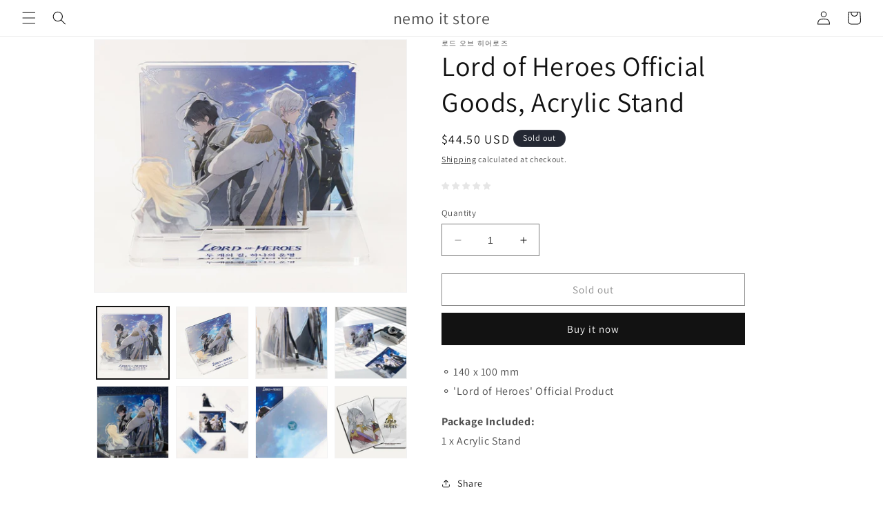

--- FILE ---
content_type: text/html; charset=utf-8
request_url: https://nemoitstore.com/products/lord-of-heroes-official-goods
body_size: 47020
content:
<!doctype html>
<html class="no-js" lang="en">
  <head>
  <!-- miniOrange ContentRestriction SCRIPT START --><style>  
input[type=password] {
  width: 100%;
  padding: 12px 20px;
  margin: 8px 0;
  display: inline-block;
  border: 1px solid #ccc;
  box-sizing: border-box;
}

.mo-button {
  background-color: #000000;
  color: white;
  padding: 14px 20px;
  margin: 8px 0;
  border: none;
  cursor: pointer;
  width: 100%;
}

.mo-button:hover {
  opacity: 0.8;
}

.mo-container {
  padding: 16px;
}
#lockMessage {
   max-width: 100%;
   overflow-wrap: break-word;
}

@media (min-width: 768px) {
  .mo-container-body {
    margin: 0;
    display: flex;
    justify-content: center;
    align-items: center;
  }
   #lockMessage {
       max-width: 205px;
       overflow-wrap: break-word;
   }
}
</style>



<script>
function mo_getCookie(cookieName) {
    let cookie = {};
    document.cookie.split(";").forEach(function(el) {
      let [key,value] = el.split("=");
      cookie[key.trim()] = value;
    })
    return cookie[cookieName];
}
function mo_setCookie(name,value,days) {
  var expires = "";
  if (days) {
      var date = new Date();
      date.setTime(date.getTime() + (days*24*60*60*1000));
      expires = "; expires=" + date.toUTCString();
  }
  document.cookie = name + "=" + (value || "")  + expires + "; path=/";
}
function eraseCookie(name) {   
    document.cookie = name +'=; Path=/; Expires=Thu, 01 Jan 1970 00:00:01 GMT;';
}
</script>

<!-- miniOrange LOCK START _7825 -->

<!-- miniOrange LOCK END _7825 -->











<!-- miniOrange purchase-form Locks START -->

<!-- miniOrange LOCK START _7825 -->

<!-- miniOrange LOCK END _7825 --><!-- miniOrange purchase-form Locks END -->

<!-- miniOrange hide-prices Locks START -->
<!-- miniOrange hide-prices Locks END -->

<!-- miniOrange Priority Locks START -->
<!-- miniOrange Priority Locks END -->

<!-- miniOrange Unpriority Locks START -->
<!-- miniOrange Unpriority Locks END -->

<!-- miniOrange Priority-Whole-Website Locks START -->
<!-- miniOrange Priority-Whole-Website Locks END -->
<!-- miniOrange ContentRestriction SCRIPT END --> 
<script>window.performance && window.performance.mark && window.performance.mark('shopify.content_for_header.start');</script><meta id="shopify-digital-wallet" name="shopify-digital-wallet" content="/58666614979/digital_wallets/dialog">
<meta name="shopify-checkout-api-token" content="3ca1eb07b7d3958e450719c6fefbe6ac">
<meta id="in-context-paypal-metadata" data-shop-id="58666614979" data-venmo-supported="false" data-environment="production" data-locale="en_US" data-paypal-v4="true" data-currency="USD">
<link rel="alternate" hreflang="x-default" href="https://nemoitstore.com/products/lord-of-heroes-official-goods">
<link rel="alternate" hreflang="en" href="https://nemoitstore.com/products/lord-of-heroes-official-goods">
<link rel="alternate" hreflang="en-CA" href="https://nemoitstore.com/en-ca/products/lord-of-heroes-official-goods">
<link rel="alternate" type="application/json+oembed" href="https://nemoitstore.com/products/lord-of-heroes-official-goods.oembed">
<script async="async" src="/checkouts/internal/preloads.js?locale=en-US"></script>
<script id="shopify-features" type="application/json">{"accessToken":"3ca1eb07b7d3958e450719c6fefbe6ac","betas":["rich-media-storefront-analytics"],"domain":"nemoitstore.com","predictiveSearch":true,"shopId":58666614979,"locale":"en"}</script>
<script>var Shopify = Shopify || {};
Shopify.shop = "nemoit.myshopify.com";
Shopify.locale = "en";
Shopify.currency = {"active":"USD","rate":"1.0"};
Shopify.country = "US";
Shopify.theme = {"name":"Dawn","id":155208745275,"schema_name":"Dawn","schema_version":"10.0.0","theme_store_id":887,"role":"main"};
Shopify.theme.handle = "null";
Shopify.theme.style = {"id":null,"handle":null};
Shopify.cdnHost = "nemoitstore.com/cdn";
Shopify.routes = Shopify.routes || {};
Shopify.routes.root = "/";</script>
<script type="module">!function(o){(o.Shopify=o.Shopify||{}).modules=!0}(window);</script>
<script>!function(o){function n(){var o=[];function n(){o.push(Array.prototype.slice.apply(arguments))}return n.q=o,n}var t=o.Shopify=o.Shopify||{};t.loadFeatures=n(),t.autoloadFeatures=n()}(window);</script>
<script id="shop-js-analytics" type="application/json">{"pageType":"product"}</script>
<script defer="defer" async type="module" src="//nemoitstore.com/cdn/shopifycloud/shop-js/modules/v2/client.init-shop-cart-sync_IZsNAliE.en.esm.js"></script>
<script defer="defer" async type="module" src="//nemoitstore.com/cdn/shopifycloud/shop-js/modules/v2/chunk.common_0OUaOowp.esm.js"></script>
<script type="module">
  await import("//nemoitstore.com/cdn/shopifycloud/shop-js/modules/v2/client.init-shop-cart-sync_IZsNAliE.en.esm.js");
await import("//nemoitstore.com/cdn/shopifycloud/shop-js/modules/v2/chunk.common_0OUaOowp.esm.js");

  window.Shopify.SignInWithShop?.initShopCartSync?.({"fedCMEnabled":true,"windoidEnabled":true});

</script>
<script>(function() {
  var isLoaded = false;
  function asyncLoad() {
    if (isLoaded) return;
    isLoaded = true;
    var urls = ["https:\/\/call.chatra.io\/shopify?chatraId=9vC5iodgXQTdzGLaw\u0026shop=nemoit.myshopify.com","https:\/\/cdn.jsdelivr.net\/gh\/yunmuqing\/tab-1.0.0@latest\/TnneA4W36det67xK.js?shop=nemoit.myshopify.com","https:\/\/instafeed.nfcube.com\/cdn\/bd26dd7317e89905796c78f8b3debf54.js?shop=nemoit.myshopify.com","https:\/\/d2z2pb1qahxkbj.cloudfront.net\/v1.0\/srw.min.js?s=58666614979\u0026shop=nemoit.myshopify.com","https:\/\/pmslider.netlify.app\/preview.js?v=1\u0026shop=nemoit.myshopify.com","https:\/\/cdn2.ryviu.com\/v\/static\/js\/app.js?shop=nemoit.myshopify.com"];
    for (var i = 0; i < urls.length; i++) {
      var s = document.createElement('script');
      s.type = 'text/javascript';
      s.async = true;
      s.src = urls[i];
      var x = document.getElementsByTagName('script')[0];
      x.parentNode.insertBefore(s, x);
    }
  };
  if(window.attachEvent) {
    window.attachEvent('onload', asyncLoad);
  } else {
    window.addEventListener('load', asyncLoad, false);
  }
})();</script>
<script id="__st">var __st={"a":58666614979,"offset":-21600,"reqid":"30fa0a50-b955-4d3e-a3ab-bd56b252ed0f-1768406858","pageurl":"nemoitstore.com\/products\/lord-of-heroes-official-goods","u":"2fa60a93e6ac","p":"product","rtyp":"product","rid":7961953665339};</script>
<script>window.ShopifyPaypalV4VisibilityTracking = true;</script>
<script id="captcha-bootstrap">!function(){'use strict';const t='contact',e='account',n='new_comment',o=[[t,t],['blogs',n],['comments',n],[t,'customer']],c=[[e,'customer_login'],[e,'guest_login'],[e,'recover_customer_password'],[e,'create_customer']],r=t=>t.map((([t,e])=>`form[action*='/${t}']:not([data-nocaptcha='true']) input[name='form_type'][value='${e}']`)).join(','),a=t=>()=>t?[...document.querySelectorAll(t)].map((t=>t.form)):[];function s(){const t=[...o],e=r(t);return a(e)}const i='password',u='form_key',d=['recaptcha-v3-token','g-recaptcha-response','h-captcha-response',i],f=()=>{try{return window.sessionStorage}catch{return}},m='__shopify_v',_=t=>t.elements[u];function p(t,e,n=!1){try{const o=window.sessionStorage,c=JSON.parse(o.getItem(e)),{data:r}=function(t){const{data:e,action:n}=t;return t[m]||n?{data:e,action:n}:{data:t,action:n}}(c);for(const[e,n]of Object.entries(r))t.elements[e]&&(t.elements[e].value=n);n&&o.removeItem(e)}catch(o){console.error('form repopulation failed',{error:o})}}const l='form_type',E='cptcha';function T(t){t.dataset[E]=!0}const w=window,h=w.document,L='Shopify',v='ce_forms',y='captcha';let A=!1;((t,e)=>{const n=(g='f06e6c50-85a8-45c8-87d0-21a2b65856fe',I='https://cdn.shopify.com/shopifycloud/storefront-forms-hcaptcha/ce_storefront_forms_captcha_hcaptcha.v1.5.2.iife.js',D={infoText:'Protected by hCaptcha',privacyText:'Privacy',termsText:'Terms'},(t,e,n)=>{const o=w[L][v],c=o.bindForm;if(c)return c(t,g,e,D).then(n);var r;o.q.push([[t,g,e,D],n]),r=I,A||(h.body.append(Object.assign(h.createElement('script'),{id:'captcha-provider',async:!0,src:r})),A=!0)});var g,I,D;w[L]=w[L]||{},w[L][v]=w[L][v]||{},w[L][v].q=[],w[L][y]=w[L][y]||{},w[L][y].protect=function(t,e){n(t,void 0,e),T(t)},Object.freeze(w[L][y]),function(t,e,n,w,h,L){const[v,y,A,g]=function(t,e,n){const i=e?o:[],u=t?c:[],d=[...i,...u],f=r(d),m=r(i),_=r(d.filter((([t,e])=>n.includes(e))));return[a(f),a(m),a(_),s()]}(w,h,L),I=t=>{const e=t.target;return e instanceof HTMLFormElement?e:e&&e.form},D=t=>v().includes(t);t.addEventListener('submit',(t=>{const e=I(t);if(!e)return;const n=D(e)&&!e.dataset.hcaptchaBound&&!e.dataset.recaptchaBound,o=_(e),c=g().includes(e)&&(!o||!o.value);(n||c)&&t.preventDefault(),c&&!n&&(function(t){try{if(!f())return;!function(t){const e=f();if(!e)return;const n=_(t);if(!n)return;const o=n.value;o&&e.removeItem(o)}(t);const e=Array.from(Array(32),(()=>Math.random().toString(36)[2])).join('');!function(t,e){_(t)||t.append(Object.assign(document.createElement('input'),{type:'hidden',name:u})),t.elements[u].value=e}(t,e),function(t,e){const n=f();if(!n)return;const o=[...t.querySelectorAll(`input[type='${i}']`)].map((({name:t})=>t)),c=[...d,...o],r={};for(const[a,s]of new FormData(t).entries())c.includes(a)||(r[a]=s);n.setItem(e,JSON.stringify({[m]:1,action:t.action,data:r}))}(t,e)}catch(e){console.error('failed to persist form',e)}}(e),e.submit())}));const S=(t,e)=>{t&&!t.dataset[E]&&(n(t,e.some((e=>e===t))),T(t))};for(const o of['focusin','change'])t.addEventListener(o,(t=>{const e=I(t);D(e)&&S(e,y())}));const B=e.get('form_key'),M=e.get(l),P=B&&M;t.addEventListener('DOMContentLoaded',(()=>{const t=y();if(P)for(const e of t)e.elements[l].value===M&&p(e,B);[...new Set([...A(),...v().filter((t=>'true'===t.dataset.shopifyCaptcha))])].forEach((e=>S(e,t)))}))}(h,new URLSearchParams(w.location.search),n,t,e,['guest_login'])})(!0,!0)}();</script>
<script integrity="sha256-4kQ18oKyAcykRKYeNunJcIwy7WH5gtpwJnB7kiuLZ1E=" data-source-attribution="shopify.loadfeatures" defer="defer" src="//nemoitstore.com/cdn/shopifycloud/storefront/assets/storefront/load_feature-a0a9edcb.js" crossorigin="anonymous"></script>
<script data-source-attribution="shopify.dynamic_checkout.dynamic.init">var Shopify=Shopify||{};Shopify.PaymentButton=Shopify.PaymentButton||{isStorefrontPortableWallets:!0,init:function(){window.Shopify.PaymentButton.init=function(){};var t=document.createElement("script");t.src="https://nemoitstore.com/cdn/shopifycloud/portable-wallets/latest/portable-wallets.en.js",t.type="module",document.head.appendChild(t)}};
</script>
<script data-source-attribution="shopify.dynamic_checkout.buyer_consent">
  function portableWalletsHideBuyerConsent(e){var t=document.getElementById("shopify-buyer-consent"),n=document.getElementById("shopify-subscription-policy-button");t&&n&&(t.classList.add("hidden"),t.setAttribute("aria-hidden","true"),n.removeEventListener("click",e))}function portableWalletsShowBuyerConsent(e){var t=document.getElementById("shopify-buyer-consent"),n=document.getElementById("shopify-subscription-policy-button");t&&n&&(t.classList.remove("hidden"),t.removeAttribute("aria-hidden"),n.addEventListener("click",e))}window.Shopify?.PaymentButton&&(window.Shopify.PaymentButton.hideBuyerConsent=portableWalletsHideBuyerConsent,window.Shopify.PaymentButton.showBuyerConsent=portableWalletsShowBuyerConsent);
</script>
<script>
  function portableWalletsCleanup(e){e&&e.src&&console.error("Failed to load portable wallets script "+e.src);var t=document.querySelectorAll("shopify-accelerated-checkout .shopify-payment-button__skeleton, shopify-accelerated-checkout-cart .wallet-cart-button__skeleton"),e=document.getElementById("shopify-buyer-consent");for(let e=0;e<t.length;e++)t[e].remove();e&&e.remove()}function portableWalletsNotLoadedAsModule(e){e instanceof ErrorEvent&&"string"==typeof e.message&&e.message.includes("import.meta")&&"string"==typeof e.filename&&e.filename.includes("portable-wallets")&&(window.removeEventListener("error",portableWalletsNotLoadedAsModule),window.Shopify.PaymentButton.failedToLoad=e,"loading"===document.readyState?document.addEventListener("DOMContentLoaded",window.Shopify.PaymentButton.init):window.Shopify.PaymentButton.init())}window.addEventListener("error",portableWalletsNotLoadedAsModule);
</script>

<script type="module" src="https://nemoitstore.com/cdn/shopifycloud/portable-wallets/latest/portable-wallets.en.js" onError="portableWalletsCleanup(this)" crossorigin="anonymous"></script>
<script nomodule>
  document.addEventListener("DOMContentLoaded", portableWalletsCleanup);
</script>

<link id="shopify-accelerated-checkout-styles" rel="stylesheet" media="screen" href="https://nemoitstore.com/cdn/shopifycloud/portable-wallets/latest/accelerated-checkout-backwards-compat.css" crossorigin="anonymous">
<style id="shopify-accelerated-checkout-cart">
        #shopify-buyer-consent {
  margin-top: 1em;
  display: inline-block;
  width: 100%;
}

#shopify-buyer-consent.hidden {
  display: none;
}

#shopify-subscription-policy-button {
  background: none;
  border: none;
  padding: 0;
  text-decoration: underline;
  font-size: inherit;
  cursor: pointer;
}

#shopify-subscription-policy-button::before {
  box-shadow: none;
}

      </style>
<script id="sections-script" data-sections="header" defer="defer" src="//nemoitstore.com/cdn/shop/t/44/compiled_assets/scripts.js?11244"></script>
<script>window.performance && window.performance.mark && window.performance.mark('shopify.content_for_header.end');</script>
    <meta charset="utf-8">
    <meta http-equiv="X-UA-Compatible" content="IE=edge">
    <meta name="viewport" content="width=device-width,initial-scale=1">
    <meta name="theme-color" content="">
    <link rel="canonical" href="https://nemoitstore.com/products/lord-of-heroes-official-goods"><link rel="preconnect" href="https://fonts.shopifycdn.com" crossorigin><title>
      Lord of Heroes Official Goods, Acrylic Stand
 &ndash; nemo it store</title>

    
      <meta name="description" content="⚬ 140 x 100 mm⚬ &#39;Lord of Heroes&#39; Official Product Package Included:1 x Acrylic Stand">
    

    

<meta property="og:site_name" content="nemo it store">
<meta property="og:url" content="https://nemoitstore.com/products/lord-of-heroes-official-goods">
<meta property="og:title" content="Lord of Heroes Official Goods, Acrylic Stand">
<meta property="og:type" content="product">
<meta property="og:description" content="⚬ 140 x 100 mm⚬ &#39;Lord of Heroes&#39; Official Product Package Included:1 x Acrylic Stand"><meta property="og:image" content="http://nemoitstore.com/cdn/shop/products/2_e73fec0c-a3b0-4826-95ba-3d668657c84a.jpg?v=1666013156">
  <meta property="og:image:secure_url" content="https://nemoitstore.com/cdn/shop/products/2_e73fec0c-a3b0-4826-95ba-3d668657c84a.jpg?v=1666013156">
  <meta property="og:image:width" content="700">
  <meta property="og:image:height" content="565"><meta property="og:price:amount" content="44.50">
  <meta property="og:price:currency" content="USD"><meta name="twitter:site" content="@semonemoinfo"><meta name="twitter:card" content="summary_large_image">
<meta name="twitter:title" content="Lord of Heroes Official Goods, Acrylic Stand">
<meta name="twitter:description" content="⚬ 140 x 100 mm⚬ &#39;Lord of Heroes&#39; Official Product Package Included:1 x Acrylic Stand">


    <script src="//nemoitstore.com/cdn/shop/t/44/assets/constants.js?v=58251544750838685771689739748" defer="defer"></script>
    <script src="//nemoitstore.com/cdn/shop/t/44/assets/pubsub.js?v=158357773527763999511689739748" defer="defer"></script>
    <script src="//nemoitstore.com/cdn/shop/t/44/assets/global.js?v=139248116715221171191689739748" defer="defer"></script><script src="//nemoitstore.com/cdn/shop/t/44/assets/animations.js?v=114255849464433187621689739747" defer="defer"></script><script>window.performance && window.performance.mark && window.performance.mark('shopify.content_for_header.start');</script><meta id="shopify-digital-wallet" name="shopify-digital-wallet" content="/58666614979/digital_wallets/dialog">
<meta name="shopify-checkout-api-token" content="3ca1eb07b7d3958e450719c6fefbe6ac">
<meta id="in-context-paypal-metadata" data-shop-id="58666614979" data-venmo-supported="false" data-environment="production" data-locale="en_US" data-paypal-v4="true" data-currency="USD">
<link rel="alternate" hreflang="x-default" href="https://nemoitstore.com/products/lord-of-heroes-official-goods">
<link rel="alternate" hreflang="en" href="https://nemoitstore.com/products/lord-of-heroes-official-goods">
<link rel="alternate" hreflang="en-CA" href="https://nemoitstore.com/en-ca/products/lord-of-heroes-official-goods">
<link rel="alternate" type="application/json+oembed" href="https://nemoitstore.com/products/lord-of-heroes-official-goods.oembed">
<script async="async" src="/checkouts/internal/preloads.js?locale=en-US"></script>
<script id="shopify-features" type="application/json">{"accessToken":"3ca1eb07b7d3958e450719c6fefbe6ac","betas":["rich-media-storefront-analytics"],"domain":"nemoitstore.com","predictiveSearch":true,"shopId":58666614979,"locale":"en"}</script>
<script>var Shopify = Shopify || {};
Shopify.shop = "nemoit.myshopify.com";
Shopify.locale = "en";
Shopify.currency = {"active":"USD","rate":"1.0"};
Shopify.country = "US";
Shopify.theme = {"name":"Dawn","id":155208745275,"schema_name":"Dawn","schema_version":"10.0.0","theme_store_id":887,"role":"main"};
Shopify.theme.handle = "null";
Shopify.theme.style = {"id":null,"handle":null};
Shopify.cdnHost = "nemoitstore.com/cdn";
Shopify.routes = Shopify.routes || {};
Shopify.routes.root = "/";</script>
<script type="module">!function(o){(o.Shopify=o.Shopify||{}).modules=!0}(window);</script>
<script>!function(o){function n(){var o=[];function n(){o.push(Array.prototype.slice.apply(arguments))}return n.q=o,n}var t=o.Shopify=o.Shopify||{};t.loadFeatures=n(),t.autoloadFeatures=n()}(window);</script>
<script id="shop-js-analytics" type="application/json">{"pageType":"product"}</script>
<script defer="defer" async type="module" src="//nemoitstore.com/cdn/shopifycloud/shop-js/modules/v2/client.init-shop-cart-sync_IZsNAliE.en.esm.js"></script>
<script defer="defer" async type="module" src="//nemoitstore.com/cdn/shopifycloud/shop-js/modules/v2/chunk.common_0OUaOowp.esm.js"></script>
<script type="module">
  await import("//nemoitstore.com/cdn/shopifycloud/shop-js/modules/v2/client.init-shop-cart-sync_IZsNAliE.en.esm.js");
await import("//nemoitstore.com/cdn/shopifycloud/shop-js/modules/v2/chunk.common_0OUaOowp.esm.js");

  window.Shopify.SignInWithShop?.initShopCartSync?.({"fedCMEnabled":true,"windoidEnabled":true});

</script>
<script>(function() {
  var isLoaded = false;
  function asyncLoad() {
    if (isLoaded) return;
    isLoaded = true;
    var urls = ["https:\/\/call.chatra.io\/shopify?chatraId=9vC5iodgXQTdzGLaw\u0026shop=nemoit.myshopify.com","https:\/\/cdn.jsdelivr.net\/gh\/yunmuqing\/tab-1.0.0@latest\/TnneA4W36det67xK.js?shop=nemoit.myshopify.com","https:\/\/instafeed.nfcube.com\/cdn\/bd26dd7317e89905796c78f8b3debf54.js?shop=nemoit.myshopify.com","https:\/\/d2z2pb1qahxkbj.cloudfront.net\/v1.0\/srw.min.js?s=58666614979\u0026shop=nemoit.myshopify.com","https:\/\/pmslider.netlify.app\/preview.js?v=1\u0026shop=nemoit.myshopify.com","https:\/\/cdn2.ryviu.com\/v\/static\/js\/app.js?shop=nemoit.myshopify.com"];
    for (var i = 0; i < urls.length; i++) {
      var s = document.createElement('script');
      s.type = 'text/javascript';
      s.async = true;
      s.src = urls[i];
      var x = document.getElementsByTagName('script')[0];
      x.parentNode.insertBefore(s, x);
    }
  };
  if(window.attachEvent) {
    window.attachEvent('onload', asyncLoad);
  } else {
    window.addEventListener('load', asyncLoad, false);
  }
})();</script>
<script id="__st">var __st={"a":58666614979,"offset":-21600,"reqid":"30fa0a50-b955-4d3e-a3ab-bd56b252ed0f-1768406858","pageurl":"nemoitstore.com\/products\/lord-of-heroes-official-goods","u":"2fa60a93e6ac","p":"product","rtyp":"product","rid":7961953665339};</script>
<script>window.ShopifyPaypalV4VisibilityTracking = true;</script>
<script id="captcha-bootstrap">!function(){'use strict';const t='contact',e='account',n='new_comment',o=[[t,t],['blogs',n],['comments',n],[t,'customer']],c=[[e,'customer_login'],[e,'guest_login'],[e,'recover_customer_password'],[e,'create_customer']],r=t=>t.map((([t,e])=>`form[action*='/${t}']:not([data-nocaptcha='true']) input[name='form_type'][value='${e}']`)).join(','),a=t=>()=>t?[...document.querySelectorAll(t)].map((t=>t.form)):[];function s(){const t=[...o],e=r(t);return a(e)}const i='password',u='form_key',d=['recaptcha-v3-token','g-recaptcha-response','h-captcha-response',i],f=()=>{try{return window.sessionStorage}catch{return}},m='__shopify_v',_=t=>t.elements[u];function p(t,e,n=!1){try{const o=window.sessionStorage,c=JSON.parse(o.getItem(e)),{data:r}=function(t){const{data:e,action:n}=t;return t[m]||n?{data:e,action:n}:{data:t,action:n}}(c);for(const[e,n]of Object.entries(r))t.elements[e]&&(t.elements[e].value=n);n&&o.removeItem(e)}catch(o){console.error('form repopulation failed',{error:o})}}const l='form_type',E='cptcha';function T(t){t.dataset[E]=!0}const w=window,h=w.document,L='Shopify',v='ce_forms',y='captcha';let A=!1;((t,e)=>{const n=(g='f06e6c50-85a8-45c8-87d0-21a2b65856fe',I='https://cdn.shopify.com/shopifycloud/storefront-forms-hcaptcha/ce_storefront_forms_captcha_hcaptcha.v1.5.2.iife.js',D={infoText:'Protected by hCaptcha',privacyText:'Privacy',termsText:'Terms'},(t,e,n)=>{const o=w[L][v],c=o.bindForm;if(c)return c(t,g,e,D).then(n);var r;o.q.push([[t,g,e,D],n]),r=I,A||(h.body.append(Object.assign(h.createElement('script'),{id:'captcha-provider',async:!0,src:r})),A=!0)});var g,I,D;w[L]=w[L]||{},w[L][v]=w[L][v]||{},w[L][v].q=[],w[L][y]=w[L][y]||{},w[L][y].protect=function(t,e){n(t,void 0,e),T(t)},Object.freeze(w[L][y]),function(t,e,n,w,h,L){const[v,y,A,g]=function(t,e,n){const i=e?o:[],u=t?c:[],d=[...i,...u],f=r(d),m=r(i),_=r(d.filter((([t,e])=>n.includes(e))));return[a(f),a(m),a(_),s()]}(w,h,L),I=t=>{const e=t.target;return e instanceof HTMLFormElement?e:e&&e.form},D=t=>v().includes(t);t.addEventListener('submit',(t=>{const e=I(t);if(!e)return;const n=D(e)&&!e.dataset.hcaptchaBound&&!e.dataset.recaptchaBound,o=_(e),c=g().includes(e)&&(!o||!o.value);(n||c)&&t.preventDefault(),c&&!n&&(function(t){try{if(!f())return;!function(t){const e=f();if(!e)return;const n=_(t);if(!n)return;const o=n.value;o&&e.removeItem(o)}(t);const e=Array.from(Array(32),(()=>Math.random().toString(36)[2])).join('');!function(t,e){_(t)||t.append(Object.assign(document.createElement('input'),{type:'hidden',name:u})),t.elements[u].value=e}(t,e),function(t,e){const n=f();if(!n)return;const o=[...t.querySelectorAll(`input[type='${i}']`)].map((({name:t})=>t)),c=[...d,...o],r={};for(const[a,s]of new FormData(t).entries())c.includes(a)||(r[a]=s);n.setItem(e,JSON.stringify({[m]:1,action:t.action,data:r}))}(t,e)}catch(e){console.error('failed to persist form',e)}}(e),e.submit())}));const S=(t,e)=>{t&&!t.dataset[E]&&(n(t,e.some((e=>e===t))),T(t))};for(const o of['focusin','change'])t.addEventListener(o,(t=>{const e=I(t);D(e)&&S(e,y())}));const B=e.get('form_key'),M=e.get(l),P=B&&M;t.addEventListener('DOMContentLoaded',(()=>{const t=y();if(P)for(const e of t)e.elements[l].value===M&&p(e,B);[...new Set([...A(),...v().filter((t=>'true'===t.dataset.shopifyCaptcha))])].forEach((e=>S(e,t)))}))}(h,new URLSearchParams(w.location.search),n,t,e,['guest_login'])})(!0,!0)}();</script>
<script integrity="sha256-4kQ18oKyAcykRKYeNunJcIwy7WH5gtpwJnB7kiuLZ1E=" data-source-attribution="shopify.loadfeatures" defer="defer" src="//nemoitstore.com/cdn/shopifycloud/storefront/assets/storefront/load_feature-a0a9edcb.js" crossorigin="anonymous"></script>
<script data-source-attribution="shopify.dynamic_checkout.dynamic.init">var Shopify=Shopify||{};Shopify.PaymentButton=Shopify.PaymentButton||{isStorefrontPortableWallets:!0,init:function(){window.Shopify.PaymentButton.init=function(){};var t=document.createElement("script");t.src="https://nemoitstore.com/cdn/shopifycloud/portable-wallets/latest/portable-wallets.en.js",t.type="module",document.head.appendChild(t)}};
</script>
<script data-source-attribution="shopify.dynamic_checkout.buyer_consent">
  function portableWalletsHideBuyerConsent(e){var t=document.getElementById("shopify-buyer-consent"),n=document.getElementById("shopify-subscription-policy-button");t&&n&&(t.classList.add("hidden"),t.setAttribute("aria-hidden","true"),n.removeEventListener("click",e))}function portableWalletsShowBuyerConsent(e){var t=document.getElementById("shopify-buyer-consent"),n=document.getElementById("shopify-subscription-policy-button");t&&n&&(t.classList.remove("hidden"),t.removeAttribute("aria-hidden"),n.addEventListener("click",e))}window.Shopify?.PaymentButton&&(window.Shopify.PaymentButton.hideBuyerConsent=portableWalletsHideBuyerConsent,window.Shopify.PaymentButton.showBuyerConsent=portableWalletsShowBuyerConsent);
</script>
<script>
  function portableWalletsCleanup(e){e&&e.src&&console.error("Failed to load portable wallets script "+e.src);var t=document.querySelectorAll("shopify-accelerated-checkout .shopify-payment-button__skeleton, shopify-accelerated-checkout-cart .wallet-cart-button__skeleton"),e=document.getElementById("shopify-buyer-consent");for(let e=0;e<t.length;e++)t[e].remove();e&&e.remove()}function portableWalletsNotLoadedAsModule(e){e instanceof ErrorEvent&&"string"==typeof e.message&&e.message.includes("import.meta")&&"string"==typeof e.filename&&e.filename.includes("portable-wallets")&&(window.removeEventListener("error",portableWalletsNotLoadedAsModule),window.Shopify.PaymentButton.failedToLoad=e,"loading"===document.readyState?document.addEventListener("DOMContentLoaded",window.Shopify.PaymentButton.init):window.Shopify.PaymentButton.init())}window.addEventListener("error",portableWalletsNotLoadedAsModule);
</script>

<script type="module" src="https://nemoitstore.com/cdn/shopifycloud/portable-wallets/latest/portable-wallets.en.js" onError="portableWalletsCleanup(this)" crossorigin="anonymous"></script>
<script nomodule>
  document.addEventListener("DOMContentLoaded", portableWalletsCleanup);
</script>

<!-- placeholder 9d7a2bd1890f2902 --><script>window.performance && window.performance.mark && window.performance.mark('shopify.content_for_header.end');</script>


    <style data-shopify>
      @font-face {
  font-family: Assistant;
  font-weight: 400;
  font-style: normal;
  font-display: swap;
  src: url("//nemoitstore.com/cdn/fonts/assistant/assistant_n4.9120912a469cad1cc292572851508ca49d12e768.woff2") format("woff2"),
       url("//nemoitstore.com/cdn/fonts/assistant/assistant_n4.6e9875ce64e0fefcd3f4446b7ec9036b3ddd2985.woff") format("woff");
}

      @font-face {
  font-family: Assistant;
  font-weight: 700;
  font-style: normal;
  font-display: swap;
  src: url("//nemoitstore.com/cdn/fonts/assistant/assistant_n7.bf44452348ec8b8efa3aa3068825305886b1c83c.woff2") format("woff2"),
       url("//nemoitstore.com/cdn/fonts/assistant/assistant_n7.0c887fee83f6b3bda822f1150b912c72da0f7b64.woff") format("woff");
}

      
      
      @font-face {
  font-family: Assistant;
  font-weight: 400;
  font-style: normal;
  font-display: swap;
  src: url("//nemoitstore.com/cdn/fonts/assistant/assistant_n4.9120912a469cad1cc292572851508ca49d12e768.woff2") format("woff2"),
       url("//nemoitstore.com/cdn/fonts/assistant/assistant_n4.6e9875ce64e0fefcd3f4446b7ec9036b3ddd2985.woff") format("woff");
}


      
        :root,
        .color-background-1 {
          --color-background: 255,255,255;
        
          --gradient-background: #ffffff;
        
        --color-foreground: 18,18,18;
        --color-shadow: 18,18,18;
        --color-button: 18,18,18;
        --color-button-text: 255,255,255;
        --color-secondary-button: 255,255,255;
        --color-secondary-button-text: 18,18,18;
        --color-link: 18,18,18;
        --color-badge-foreground: 18,18,18;
        --color-badge-background: 255,255,255;
        --color-badge-border: 18,18,18;
        --payment-terms-background-color: rgb(255 255 255);
      }
      
        
        .color-background-2 {
          --color-background: 243,243,243;
        
          --gradient-background: #f3f3f3;
        
        --color-foreground: 18,18,18;
        --color-shadow: 18,18,18;
        --color-button: 18,18,18;
        --color-button-text: 243,243,243;
        --color-secondary-button: 243,243,243;
        --color-secondary-button-text: 18,18,18;
        --color-link: 18,18,18;
        --color-badge-foreground: 18,18,18;
        --color-badge-background: 243,243,243;
        --color-badge-border: 18,18,18;
        --payment-terms-background-color: rgb(243 243 243);
      }
      
        
        .color-inverse {
          --color-background: 36,40,51;
        
          --gradient-background: #242833;
        
        --color-foreground: 255,255,255;
        --color-shadow: 18,18,18;
        --color-button: 255,255,255;
        --color-button-text: 0,0,0;
        --color-secondary-button: 36,40,51;
        --color-secondary-button-text: 255,255,255;
        --color-link: 255,255,255;
        --color-badge-foreground: 255,255,255;
        --color-badge-background: 36,40,51;
        --color-badge-border: 255,255,255;
        --payment-terms-background-color: rgb(36 40 51);
      }
      
        
        .color-accent-1 {
          --color-background: 18,18,18;
        
          --gradient-background: #121212;
        
        --color-foreground: 255,255,255;
        --color-shadow: 18,18,18;
        --color-button: 255,255,255;
        --color-button-text: 18,18,18;
        --color-secondary-button: 18,18,18;
        --color-secondary-button-text: 255,255,255;
        --color-link: 255,255,255;
        --color-badge-foreground: 255,255,255;
        --color-badge-background: 18,18,18;
        --color-badge-border: 255,255,255;
        --payment-terms-background-color: rgb(18 18 18);
      }
      
        
        .color-accent-2 {
          --color-background: 51,79,180;
        
          --gradient-background: #334fb4;
        
        --color-foreground: 255,255,255;
        --color-shadow: 18,18,18;
        --color-button: 255,255,255;
        --color-button-text: 51,79,180;
        --color-secondary-button: 51,79,180;
        --color-secondary-button-text: 255,255,255;
        --color-link: 255,255,255;
        --color-badge-foreground: 255,255,255;
        --color-badge-background: 51,79,180;
        --color-badge-border: 255,255,255;
        --payment-terms-background-color: rgb(51 79 180);
      }
      

      body, .color-background-1, .color-background-2, .color-inverse, .color-accent-1, .color-accent-2 {
        color: rgba(var(--color-foreground), 0.75);
        background-color: rgb(var(--color-background));
      }

      :root {
        --font-body-family: Assistant, sans-serif;
        --font-body-style: normal;
        --font-body-weight: 400;
        --font-body-weight-bold: 700;

        --font-heading-family: Assistant, sans-serif;
        --font-heading-style: normal;
        --font-heading-weight: 400;

        --font-body-scale: 1.0;
        --font-heading-scale: 1.0;

        --media-padding: px;
        --media-border-opacity: 0.05;
        --media-border-width: 1px;
        --media-radius: 0px;
        --media-shadow-opacity: 0.0;
        --media-shadow-horizontal-offset: 0px;
        --media-shadow-vertical-offset: 4px;
        --media-shadow-blur-radius: 5px;
        --media-shadow-visible: 0;

        --page-width: 110rem;
        --page-width-margin: 0rem;

        --product-card-image-padding: 0.0rem;
        --product-card-corner-radius: 0.0rem;
        --product-card-text-alignment: left;
        --product-card-border-width: 0.0rem;
        --product-card-border-opacity: 0.1;
        --product-card-shadow-opacity: 0.0;
        --product-card-shadow-visible: 0;
        --product-card-shadow-horizontal-offset: 0.0rem;
        --product-card-shadow-vertical-offset: 0.4rem;
        --product-card-shadow-blur-radius: 0.5rem;

        --collection-card-image-padding: 0.0rem;
        --collection-card-corner-radius: 0.0rem;
        --collection-card-text-alignment: left;
        --collection-card-border-width: 0.0rem;
        --collection-card-border-opacity: 0.1;
        --collection-card-shadow-opacity: 0.0;
        --collection-card-shadow-visible: 0;
        --collection-card-shadow-horizontal-offset: 0.0rem;
        --collection-card-shadow-vertical-offset: 0.4rem;
        --collection-card-shadow-blur-radius: 0.5rem;

        --blog-card-image-padding: 0.0rem;
        --blog-card-corner-radius: 0.0rem;
        --blog-card-text-alignment: left;
        --blog-card-border-width: 0.0rem;
        --blog-card-border-opacity: 0.1;
        --blog-card-shadow-opacity: 0.0;
        --blog-card-shadow-visible: 0;
        --blog-card-shadow-horizontal-offset: 0.0rem;
        --blog-card-shadow-vertical-offset: 0.4rem;
        --blog-card-shadow-blur-radius: 0.5rem;

        --badge-corner-radius: 4.0rem;

        --popup-border-width: 1px;
        --popup-border-opacity: 0.1;
        --popup-corner-radius: 0px;
        --popup-shadow-opacity: 0.0;
        --popup-shadow-horizontal-offset: 0px;
        --popup-shadow-vertical-offset: 4px;
        --popup-shadow-blur-radius: 5px;

        --drawer-border-width: 1px;
        --drawer-border-opacity: 0.1;
        --drawer-shadow-opacity: 0.0;
        --drawer-shadow-horizontal-offset: 0px;
        --drawer-shadow-vertical-offset: 4px;
        --drawer-shadow-blur-radius: 5px;

        --spacing-sections-desktop: 0px;
        --spacing-sections-mobile: 0px;

        --grid-desktop-vertical-spacing: 8px;
        --grid-desktop-horizontal-spacing: 8px;
        --grid-mobile-vertical-spacing: 4px;
        --grid-mobile-horizontal-spacing: 4px;

        --text-boxes-border-opacity: 0.1;
        --text-boxes-border-width: 0px;
        --text-boxes-radius: 0px;
        --text-boxes-shadow-opacity: 0.0;
        --text-boxes-shadow-visible: 0;
        --text-boxes-shadow-horizontal-offset: 0px;
        --text-boxes-shadow-vertical-offset: 4px;
        --text-boxes-shadow-blur-radius: 5px;

        --buttons-radius: 0px;
        --buttons-radius-outset: 0px;
        --buttons-border-width: 1px;
        --buttons-border-opacity: 1.0;
        --buttons-shadow-opacity: 0.0;
        --buttons-shadow-visible: 0;
        --buttons-shadow-horizontal-offset: 0px;
        --buttons-shadow-vertical-offset: 4px;
        --buttons-shadow-blur-radius: 5px;
        --buttons-border-offset: 0px;

        --inputs-radius: 0px;
        --inputs-border-width: 1px;
        --inputs-border-opacity: 0.55;
        --inputs-shadow-opacity: 0.0;
        --inputs-shadow-horizontal-offset: 0px;
        --inputs-margin-offset: 0px;
        --inputs-shadow-vertical-offset: 4px;
        --inputs-shadow-blur-radius: 5px;
        --inputs-radius-outset: 0px;

        --variant-pills-radius: 40px;
        --variant-pills-border-width: 1px;
        --variant-pills-border-opacity: 0.55;
        --variant-pills-shadow-opacity: 0.0;
        --variant-pills-shadow-horizontal-offset: 0px;
        --variant-pills-shadow-vertical-offset: 4px;
        --variant-pills-shadow-blur-radius: 5px;
      }

      *,
      *::before,
      *::after {
        box-sizing: inherit;
      }

      html {
        box-sizing: border-box;
        font-size: calc(var(--font-body-scale) * 62.5%);
        height: 100%;
      }

      body {
        display: grid;
        grid-template-rows: auto auto 1fr auto;
        grid-template-columns: 100%;
        min-height: 100%;
        margin: 0;
        font-size: 1.5rem;
        letter-spacing: 0.06rem;
        line-height: calc(1 + 0.8 / var(--font-body-scale));
        font-family: var(--font-body-family);
        font-style: var(--font-body-style);
        font-weight: var(--font-body-weight);
      }

      @media screen and (min-width: 750px) {
        body {
          font-size: 1.6rem;
        }
      }
    </style>

    <link href="//nemoitstore.com/cdn/shop/t/44/assets/base.css?v=117828829876360325261689739747" rel="stylesheet" type="text/css" media="all" />
<link rel="preload" as="font" href="//nemoitstore.com/cdn/fonts/assistant/assistant_n4.9120912a469cad1cc292572851508ca49d12e768.woff2" type="font/woff2" crossorigin><link rel="preload" as="font" href="//nemoitstore.com/cdn/fonts/assistant/assistant_n4.9120912a469cad1cc292572851508ca49d12e768.woff2" type="font/woff2" crossorigin><link
        rel="stylesheet"
        href="//nemoitstore.com/cdn/shop/t/44/assets/component-predictive-search.css?v=118923337488134913561689739748"
        media="print"
        onload="this.media='all'"
      ><script>
      document.documentElement.className = document.documentElement.className.replace('no-js', 'js');
      if (Shopify.designMode) {
        document.documentElement.classList.add('shopify-design-mode');
      }
    </script>
  


<!-- BEGIN app block: shopify://apps/ryviu-product-reviews-app/blocks/ryviu-js/807ad6ed-1a6a-4559-abea-ed062858d9da -->
<script>
  // RYVIU APP :: Settings
  var ryviu_global_settings = {"form":{"required":"Please enter required fields","addPhotos":"Upload Photos","showTitle":true,"titleForm":"Rate Us","titleName":"Your Name","acceptFile":"Accept .jpg, .png and max 2MB each","colorInput":"#464646","colorTitle":"#696969","noticeName":"Your name is required field","titleEmail":"Your Email","titleReply":"Replies","autoPublish":true,"buttonReply":"Submit","colorNotice":"#dd2c00","colorSubmit":"#ffffff","noticeEmail":"Your email is required and valid email","qualityText":"Quality*","titleSubmit":"Submit Your Review","titleComment":"Comment","titleSubject":"Review Title","titleSuccess":"Thank you! Your review is submited.","colorStarForm":"#ececec","commentButton":"Comment","noticeSubject":"Title is required field","showtitleForm":true,"errorSentReply":"Can not send your reply.","titleMessenger":"Review Content","noticeMessenger":"Your review is required field","placeholderName":"John Smith","productNotFound":"Not Found","starActivecolor":"#fdbc00","titleReplyWrite":"Write a reply","backgroundSubmit":"#00aeef","placeholderEmail":"example@yourdomain.com","buttonCancelReply":"Cancel","placeholderSubject":"Look great","replyIsunderReivew":"Your reply is under review.","titleWriteEmailForm":"Rating","placeholderMessenger":"Write something","titleFormReviewEmail":"Leave feedback","loadAfterContentLoaded":true,"placeholderCommentMessenger":"Write something"},"questions":{"by_text":"Author","of_text":"of","on_text":"am","des_form":"Ask a question to the community here","approving":false,"name_form":"Your Name","email_form":"Your E-Mail Adresse","input_text":"Have a question? Search for answers","shop_owner":"NEMO, owner","title_form":"No answer found?","answer_form":"Your answers","answer_text":"Answer question","newest_text":"Latest New","notice_form":"Complete before submitting","submit_form":"Send a question to NEMO","helpful_text":"Most helpful","showing_text":"Show","question_form":"Your question","titleCustomer":"","community_text":"Ask the community here","questions_text":"questions","title_answer_form":"Answer question","ask_community_text":"Ask the community","questions_per_page":10,"show_form_question":false,"submit_answer_form":"Send a reply","write_question_text":"Ask a question","question_answer_form":"Question","placeholder_answer_form":"Answer is a required field!","placeholder_question_form":"Question is a required field!"},"targetLang":"en","review_widget":{"star":1,"style":"style2","title":true,"byText":"By","ofText":"of","tstar1":"Terrible","tstar2":"Poor","tstar3":"Average","tstar4":"Very Good","tstar5":"Excellent","average":"Average","hasOnly":"Has one","nostars":false,"nowrite":false,"seeLess":"See less","seeMore":"See more","hideFlag":true,"hidedate":false,"loadMore":"Load more","noavatar":false,"noreview":true,"order_by":"late","showFull":true,"showText":"Show:","showspam":true,"starText":"Star","thankYou":"Thank you!","clearText":"All","clear_all":"Clear all","noReviews":"No reviews","outofText":"out of","random_to":20,"replyText":"reply","ryplyText":"Comment","starStyle":"style1","starcolor":"#e6e6e6","starsText":"stars","boostPopup":false,"colorTitle":"#6c8187","colorWrite":"#ffffff","customDate":"dd\/MM\/yy","dateSelect":"dateDefaut","helpulText":"Is this helpful?","latestText":"Latest","nolastname":false,"oldestText":"Oldest","paddingTop":"0","reviewText":"review","sortbyText":"Sort by:","starHeight":11,"titleWrite":"Write a review","borderColor":"#ffffff","borderStyle":"none","borderWidth":"0","colorAvatar":"#f8f8f8","filter_list":"Filter","firstReview":"Write a first review now","paddingLeft":"0","random_from":0,"repliesText":"replies","reviewsText":"reviews","showingText":"Showing","disableReply":false,"filter_photo":"With photos","oneColMobile":true,"paddingRight":"0","payment_type":"Monthly","textNotFound":"No results found.","textVerified":"Verified Purchase","colorVerified":"#05d92d","customer_name":"show_short","disableHelpul":true,"disableWidget":false,"filter_review":"Filter","paddingBottom":"0","titleCustomer":"Customer Reviews","customerPhotos":"Customer Photos","featureSidebar":false,"filter_replies":"With replies","filter_reviews":"all","imagesSortText":"Images","submitDoneText":"Your review has been submitted.","autoHeightImage":false,"backgroundRyviu":"transparent","backgroundWrite":"#ffb102","defaultSortText":"Default","disablePurchase":true,"reviewTotalText":"Review","starActiveStyle":"style1","starActivecolor":"#fdbc00","submitErrorText":"Can not send your review.","emptyDescription":"There are no reviews.","mostLikeSortText":"Most likes","noPaddingMasonry":true,"noticeWriteFirst":"Be the first to","reviewTotalTexts":"Reviews","hideFeatureShowMore":false,"show_title_customer":true,"filter_reviews_local":"US"},"design_settings":{"date":"timeago","sort":"late","paging":"load_more","showing":30,"webFont":"Default","url_shop":"nemoitstore.com","approving":false,"colection":true,"no_number":false,"no_review":true,"defautDate":"timeago","defaultDate":"timeago","webFontSize":12,"client_theme":"masonry","no_lazy_show":false,"verify_reply":true,"client_header":"HeaderV4","verify_review":true,"reviews_per_page":"10","aimgs":false}};
  var ryviu_version = '2';
  if (typeof Shopify !== 'undefined' && Shopify.designMode && document.documentElement) {
    document.documentElement.classList.add('ryviu-shopify-mode');
  }
</script>



<!-- END app block --><link href="https://cdn.shopify.com/extensions/019b9644-b671-758a-8171-d610391226e9/ryviu-theme-extension-69/assets/widget.css" rel="stylesheet" type="text/css" media="all">
<link href="https://monorail-edge.shopifysvc.com" rel="dns-prefetch">
<script>(function(){if ("sendBeacon" in navigator && "performance" in window) {try {var session_token_from_headers = performance.getEntriesByType('navigation')[0].serverTiming.find(x => x.name == '_s').description;} catch {var session_token_from_headers = undefined;}var session_cookie_matches = document.cookie.match(/_shopify_s=([^;]*)/);var session_token_from_cookie = session_cookie_matches && session_cookie_matches.length === 2 ? session_cookie_matches[1] : "";var session_token = session_token_from_headers || session_token_from_cookie || "";function handle_abandonment_event(e) {var entries = performance.getEntries().filter(function(entry) {return /monorail-edge.shopifysvc.com/.test(entry.name);});if (!window.abandonment_tracked && entries.length === 0) {window.abandonment_tracked = true;var currentMs = Date.now();var navigation_start = performance.timing.navigationStart;var payload = {shop_id: 58666614979,url: window.location.href,navigation_start,duration: currentMs - navigation_start,session_token,page_type: "product"};window.navigator.sendBeacon("https://monorail-edge.shopifysvc.com/v1/produce", JSON.stringify({schema_id: "online_store_buyer_site_abandonment/1.1",payload: payload,metadata: {event_created_at_ms: currentMs,event_sent_at_ms: currentMs}}));}}window.addEventListener('pagehide', handle_abandonment_event);}}());</script>
<script id="web-pixels-manager-setup">(function e(e,d,r,n,o){if(void 0===o&&(o={}),!Boolean(null===(a=null===(i=window.Shopify)||void 0===i?void 0:i.analytics)||void 0===a?void 0:a.replayQueue)){var i,a;window.Shopify=window.Shopify||{};var t=window.Shopify;t.analytics=t.analytics||{};var s=t.analytics;s.replayQueue=[],s.publish=function(e,d,r){return s.replayQueue.push([e,d,r]),!0};try{self.performance.mark("wpm:start")}catch(e){}var l=function(){var e={modern:/Edge?\/(1{2}[4-9]|1[2-9]\d|[2-9]\d{2}|\d{4,})\.\d+(\.\d+|)|Firefox\/(1{2}[4-9]|1[2-9]\d|[2-9]\d{2}|\d{4,})\.\d+(\.\d+|)|Chrom(ium|e)\/(9{2}|\d{3,})\.\d+(\.\d+|)|(Maci|X1{2}).+ Version\/(15\.\d+|(1[6-9]|[2-9]\d|\d{3,})\.\d+)([,.]\d+|)( \(\w+\)|)( Mobile\/\w+|) Safari\/|Chrome.+OPR\/(9{2}|\d{3,})\.\d+\.\d+|(CPU[ +]OS|iPhone[ +]OS|CPU[ +]iPhone|CPU IPhone OS|CPU iPad OS)[ +]+(15[._]\d+|(1[6-9]|[2-9]\d|\d{3,})[._]\d+)([._]\d+|)|Android:?[ /-](13[3-9]|1[4-9]\d|[2-9]\d{2}|\d{4,})(\.\d+|)(\.\d+|)|Android.+Firefox\/(13[5-9]|1[4-9]\d|[2-9]\d{2}|\d{4,})\.\d+(\.\d+|)|Android.+Chrom(ium|e)\/(13[3-9]|1[4-9]\d|[2-9]\d{2}|\d{4,})\.\d+(\.\d+|)|SamsungBrowser\/([2-9]\d|\d{3,})\.\d+/,legacy:/Edge?\/(1[6-9]|[2-9]\d|\d{3,})\.\d+(\.\d+|)|Firefox\/(5[4-9]|[6-9]\d|\d{3,})\.\d+(\.\d+|)|Chrom(ium|e)\/(5[1-9]|[6-9]\d|\d{3,})\.\d+(\.\d+|)([\d.]+$|.*Safari\/(?![\d.]+ Edge\/[\d.]+$))|(Maci|X1{2}).+ Version\/(10\.\d+|(1[1-9]|[2-9]\d|\d{3,})\.\d+)([,.]\d+|)( \(\w+\)|)( Mobile\/\w+|) Safari\/|Chrome.+OPR\/(3[89]|[4-9]\d|\d{3,})\.\d+\.\d+|(CPU[ +]OS|iPhone[ +]OS|CPU[ +]iPhone|CPU IPhone OS|CPU iPad OS)[ +]+(10[._]\d+|(1[1-9]|[2-9]\d|\d{3,})[._]\d+)([._]\d+|)|Android:?[ /-](13[3-9]|1[4-9]\d|[2-9]\d{2}|\d{4,})(\.\d+|)(\.\d+|)|Mobile Safari.+OPR\/([89]\d|\d{3,})\.\d+\.\d+|Android.+Firefox\/(13[5-9]|1[4-9]\d|[2-9]\d{2}|\d{4,})\.\d+(\.\d+|)|Android.+Chrom(ium|e)\/(13[3-9]|1[4-9]\d|[2-9]\d{2}|\d{4,})\.\d+(\.\d+|)|Android.+(UC? ?Browser|UCWEB|U3)[ /]?(15\.([5-9]|\d{2,})|(1[6-9]|[2-9]\d|\d{3,})\.\d+)\.\d+|SamsungBrowser\/(5\.\d+|([6-9]|\d{2,})\.\d+)|Android.+MQ{2}Browser\/(14(\.(9|\d{2,})|)|(1[5-9]|[2-9]\d|\d{3,})(\.\d+|))(\.\d+|)|K[Aa][Ii]OS\/(3\.\d+|([4-9]|\d{2,})\.\d+)(\.\d+|)/},d=e.modern,r=e.legacy,n=navigator.userAgent;return n.match(d)?"modern":n.match(r)?"legacy":"unknown"}(),u="modern"===l?"modern":"legacy",c=(null!=n?n:{modern:"",legacy:""})[u],f=function(e){return[e.baseUrl,"/wpm","/b",e.hashVersion,"modern"===e.buildTarget?"m":"l",".js"].join("")}({baseUrl:d,hashVersion:r,buildTarget:u}),m=function(e){var d=e.version,r=e.bundleTarget,n=e.surface,o=e.pageUrl,i=e.monorailEndpoint;return{emit:function(e){var a=e.status,t=e.errorMsg,s=(new Date).getTime(),l=JSON.stringify({metadata:{event_sent_at_ms:s},events:[{schema_id:"web_pixels_manager_load/3.1",payload:{version:d,bundle_target:r,page_url:o,status:a,surface:n,error_msg:t},metadata:{event_created_at_ms:s}}]});if(!i)return console&&console.warn&&console.warn("[Web Pixels Manager] No Monorail endpoint provided, skipping logging."),!1;try{return self.navigator.sendBeacon.bind(self.navigator)(i,l)}catch(e){}var u=new XMLHttpRequest;try{return u.open("POST",i,!0),u.setRequestHeader("Content-Type","text/plain"),u.send(l),!0}catch(e){return console&&console.warn&&console.warn("[Web Pixels Manager] Got an unhandled error while logging to Monorail."),!1}}}}({version:r,bundleTarget:l,surface:e.surface,pageUrl:self.location.href,monorailEndpoint:e.monorailEndpoint});try{o.browserTarget=l,function(e){var d=e.src,r=e.async,n=void 0===r||r,o=e.onload,i=e.onerror,a=e.sri,t=e.scriptDataAttributes,s=void 0===t?{}:t,l=document.createElement("script"),u=document.querySelector("head"),c=document.querySelector("body");if(l.async=n,l.src=d,a&&(l.integrity=a,l.crossOrigin="anonymous"),s)for(var f in s)if(Object.prototype.hasOwnProperty.call(s,f))try{l.dataset[f]=s[f]}catch(e){}if(o&&l.addEventListener("load",o),i&&l.addEventListener("error",i),u)u.appendChild(l);else{if(!c)throw new Error("Did not find a head or body element to append the script");c.appendChild(l)}}({src:f,async:!0,onload:function(){if(!function(){var e,d;return Boolean(null===(d=null===(e=window.Shopify)||void 0===e?void 0:e.analytics)||void 0===d?void 0:d.initialized)}()){var d=window.webPixelsManager.init(e)||void 0;if(d){var r=window.Shopify.analytics;r.replayQueue.forEach((function(e){var r=e[0],n=e[1],o=e[2];d.publishCustomEvent(r,n,o)})),r.replayQueue=[],r.publish=d.publishCustomEvent,r.visitor=d.visitor,r.initialized=!0}}},onerror:function(){return m.emit({status:"failed",errorMsg:"".concat(f," has failed to load")})},sri:function(e){var d=/^sha384-[A-Za-z0-9+/=]+$/;return"string"==typeof e&&d.test(e)}(c)?c:"",scriptDataAttributes:o}),m.emit({status:"loading"})}catch(e){m.emit({status:"failed",errorMsg:(null==e?void 0:e.message)||"Unknown error"})}}})({shopId: 58666614979,storefrontBaseUrl: "https://nemoitstore.com",extensionsBaseUrl: "https://extensions.shopifycdn.com/cdn/shopifycloud/web-pixels-manager",monorailEndpoint: "https://monorail-edge.shopifysvc.com/unstable/produce_batch",surface: "storefront-renderer",enabledBetaFlags: ["2dca8a86","a0d5f9d2"],webPixelsConfigList: [{"id":"shopify-app-pixel","configuration":"{}","eventPayloadVersion":"v1","runtimeContext":"STRICT","scriptVersion":"0450","apiClientId":"shopify-pixel","type":"APP","privacyPurposes":["ANALYTICS","MARKETING"]},{"id":"shopify-custom-pixel","eventPayloadVersion":"v1","runtimeContext":"LAX","scriptVersion":"0450","apiClientId":"shopify-pixel","type":"CUSTOM","privacyPurposes":["ANALYTICS","MARKETING"]}],isMerchantRequest: false,initData: {"shop":{"name":"nemo it store","paymentSettings":{"currencyCode":"USD"},"myshopifyDomain":"nemoit.myshopify.com","countryCode":"KR","storefrontUrl":"https:\/\/nemoitstore.com"},"customer":null,"cart":null,"checkout":null,"productVariants":[{"price":{"amount":44.5,"currencyCode":"USD"},"product":{"title":"Lord of Heroes Official Goods, Acrylic Stand","vendor":"로드 오브 히어로즈","id":"7961953665339","untranslatedTitle":"Lord of Heroes Official Goods, Acrylic Stand","url":"\/products\/lord-of-heroes-official-goods","type":""},"id":"43637579743547","image":{"src":"\/\/nemoitstore.com\/cdn\/shop\/products\/2_e73fec0c-a3b0-4826-95ba-3d668657c84a.jpg?v=1666013156"},"sku":"굿즈비-[로드 오브 히어로즈] 일러스트 멀티 아크릴 스탠드","title":"Default Title","untranslatedTitle":"Default Title"}],"purchasingCompany":null},},"https://nemoitstore.com/cdn","7cecd0b6w90c54c6cpe92089d5m57a67346",{"modern":"","legacy":""},{"shopId":"58666614979","storefrontBaseUrl":"https:\/\/nemoitstore.com","extensionBaseUrl":"https:\/\/extensions.shopifycdn.com\/cdn\/shopifycloud\/web-pixels-manager","surface":"storefront-renderer","enabledBetaFlags":"[\"2dca8a86\", \"a0d5f9d2\"]","isMerchantRequest":"false","hashVersion":"7cecd0b6w90c54c6cpe92089d5m57a67346","publish":"custom","events":"[[\"page_viewed\",{}],[\"product_viewed\",{\"productVariant\":{\"price\":{\"amount\":44.5,\"currencyCode\":\"USD\"},\"product\":{\"title\":\"Lord of Heroes Official Goods, Acrylic Stand\",\"vendor\":\"로드 오브 히어로즈\",\"id\":\"7961953665339\",\"untranslatedTitle\":\"Lord of Heroes Official Goods, Acrylic Stand\",\"url\":\"\/products\/lord-of-heroes-official-goods\",\"type\":\"\"},\"id\":\"43637579743547\",\"image\":{\"src\":\"\/\/nemoitstore.com\/cdn\/shop\/products\/2_e73fec0c-a3b0-4826-95ba-3d668657c84a.jpg?v=1666013156\"},\"sku\":\"굿즈비-[로드 오브 히어로즈] 일러스트 멀티 아크릴 스탠드\",\"title\":\"Default Title\",\"untranslatedTitle\":\"Default Title\"}}]]"});</script><script>
  window.ShopifyAnalytics = window.ShopifyAnalytics || {};
  window.ShopifyAnalytics.meta = window.ShopifyAnalytics.meta || {};
  window.ShopifyAnalytics.meta.currency = 'USD';
  var meta = {"product":{"id":7961953665339,"gid":"gid:\/\/shopify\/Product\/7961953665339","vendor":"로드 오브 히어로즈","type":"","handle":"lord-of-heroes-official-goods","variants":[{"id":43637579743547,"price":4450,"name":"Lord of Heroes Official Goods, Acrylic Stand","public_title":null,"sku":"굿즈비-[로드 오브 히어로즈] 일러스트 멀티 아크릴 스탠드"}],"remote":false},"page":{"pageType":"product","resourceType":"product","resourceId":7961953665339,"requestId":"30fa0a50-b955-4d3e-a3ab-bd56b252ed0f-1768406858"}};
  for (var attr in meta) {
    window.ShopifyAnalytics.meta[attr] = meta[attr];
  }
</script>
<script class="analytics">
  (function () {
    var customDocumentWrite = function(content) {
      var jquery = null;

      if (window.jQuery) {
        jquery = window.jQuery;
      } else if (window.Checkout && window.Checkout.$) {
        jquery = window.Checkout.$;
      }

      if (jquery) {
        jquery('body').append(content);
      }
    };

    var hasLoggedConversion = function(token) {
      if (token) {
        return document.cookie.indexOf('loggedConversion=' + token) !== -1;
      }
      return false;
    }

    var setCookieIfConversion = function(token) {
      if (token) {
        var twoMonthsFromNow = new Date(Date.now());
        twoMonthsFromNow.setMonth(twoMonthsFromNow.getMonth() + 2);

        document.cookie = 'loggedConversion=' + token + '; expires=' + twoMonthsFromNow;
      }
    }

    var trekkie = window.ShopifyAnalytics.lib = window.trekkie = window.trekkie || [];
    if (trekkie.integrations) {
      return;
    }
    trekkie.methods = [
      'identify',
      'page',
      'ready',
      'track',
      'trackForm',
      'trackLink'
    ];
    trekkie.factory = function(method) {
      return function() {
        var args = Array.prototype.slice.call(arguments);
        args.unshift(method);
        trekkie.push(args);
        return trekkie;
      };
    };
    for (var i = 0; i < trekkie.methods.length; i++) {
      var key = trekkie.methods[i];
      trekkie[key] = trekkie.factory(key);
    }
    trekkie.load = function(config) {
      trekkie.config = config || {};
      trekkie.config.initialDocumentCookie = document.cookie;
      var first = document.getElementsByTagName('script')[0];
      var script = document.createElement('script');
      script.type = 'text/javascript';
      script.onerror = function(e) {
        var scriptFallback = document.createElement('script');
        scriptFallback.type = 'text/javascript';
        scriptFallback.onerror = function(error) {
                var Monorail = {
      produce: function produce(monorailDomain, schemaId, payload) {
        var currentMs = new Date().getTime();
        var event = {
          schema_id: schemaId,
          payload: payload,
          metadata: {
            event_created_at_ms: currentMs,
            event_sent_at_ms: currentMs
          }
        };
        return Monorail.sendRequest("https://" + monorailDomain + "/v1/produce", JSON.stringify(event));
      },
      sendRequest: function sendRequest(endpointUrl, payload) {
        // Try the sendBeacon API
        if (window && window.navigator && typeof window.navigator.sendBeacon === 'function' && typeof window.Blob === 'function' && !Monorail.isIos12()) {
          var blobData = new window.Blob([payload], {
            type: 'text/plain'
          });

          if (window.navigator.sendBeacon(endpointUrl, blobData)) {
            return true;
          } // sendBeacon was not successful

        } // XHR beacon

        var xhr = new XMLHttpRequest();

        try {
          xhr.open('POST', endpointUrl);
          xhr.setRequestHeader('Content-Type', 'text/plain');
          xhr.send(payload);
        } catch (e) {
          console.log(e);
        }

        return false;
      },
      isIos12: function isIos12() {
        return window.navigator.userAgent.lastIndexOf('iPhone; CPU iPhone OS 12_') !== -1 || window.navigator.userAgent.lastIndexOf('iPad; CPU OS 12_') !== -1;
      }
    };
    Monorail.produce('monorail-edge.shopifysvc.com',
      'trekkie_storefront_load_errors/1.1',
      {shop_id: 58666614979,
      theme_id: 155208745275,
      app_name: "storefront",
      context_url: window.location.href,
      source_url: "//nemoitstore.com/cdn/s/trekkie.storefront.55c6279c31a6628627b2ba1c5ff367020da294e2.min.js"});

        };
        scriptFallback.async = true;
        scriptFallback.src = '//nemoitstore.com/cdn/s/trekkie.storefront.55c6279c31a6628627b2ba1c5ff367020da294e2.min.js';
        first.parentNode.insertBefore(scriptFallback, first);
      };
      script.async = true;
      script.src = '//nemoitstore.com/cdn/s/trekkie.storefront.55c6279c31a6628627b2ba1c5ff367020da294e2.min.js';
      first.parentNode.insertBefore(script, first);
    };
    trekkie.load(
      {"Trekkie":{"appName":"storefront","development":false,"defaultAttributes":{"shopId":58666614979,"isMerchantRequest":null,"themeId":155208745275,"themeCityHash":"1094619921404411821","contentLanguage":"en","currency":"USD","eventMetadataId":"1ed675a6-47a0-4c3c-8da7-f8ff07a9bd57"},"isServerSideCookieWritingEnabled":true,"monorailRegion":"shop_domain","enabledBetaFlags":["65f19447"]},"Session Attribution":{},"S2S":{"facebookCapiEnabled":false,"source":"trekkie-storefront-renderer","apiClientId":580111}}
    );

    var loaded = false;
    trekkie.ready(function() {
      if (loaded) return;
      loaded = true;

      window.ShopifyAnalytics.lib = window.trekkie;

      var originalDocumentWrite = document.write;
      document.write = customDocumentWrite;
      try { window.ShopifyAnalytics.merchantGoogleAnalytics.call(this); } catch(error) {};
      document.write = originalDocumentWrite;

      window.ShopifyAnalytics.lib.page(null,{"pageType":"product","resourceType":"product","resourceId":7961953665339,"requestId":"30fa0a50-b955-4d3e-a3ab-bd56b252ed0f-1768406858","shopifyEmitted":true});

      var match = window.location.pathname.match(/checkouts\/(.+)\/(thank_you|post_purchase)/)
      var token = match? match[1]: undefined;
      if (!hasLoggedConversion(token)) {
        setCookieIfConversion(token);
        window.ShopifyAnalytics.lib.track("Viewed Product",{"currency":"USD","variantId":43637579743547,"productId":7961953665339,"productGid":"gid:\/\/shopify\/Product\/7961953665339","name":"Lord of Heroes Official Goods, Acrylic Stand","price":"44.50","sku":"굿즈비-[로드 오브 히어로즈] 일러스트 멀티 아크릴 스탠드","brand":"로드 오브 히어로즈","variant":null,"category":"","nonInteraction":true,"remote":false},undefined,undefined,{"shopifyEmitted":true});
      window.ShopifyAnalytics.lib.track("monorail:\/\/trekkie_storefront_viewed_product\/1.1",{"currency":"USD","variantId":43637579743547,"productId":7961953665339,"productGid":"gid:\/\/shopify\/Product\/7961953665339","name":"Lord of Heroes Official Goods, Acrylic Stand","price":"44.50","sku":"굿즈비-[로드 오브 히어로즈] 일러스트 멀티 아크릴 스탠드","brand":"로드 오브 히어로즈","variant":null,"category":"","nonInteraction":true,"remote":false,"referer":"https:\/\/nemoitstore.com\/products\/lord-of-heroes-official-goods"});
      }
    });


        var eventsListenerScript = document.createElement('script');
        eventsListenerScript.async = true;
        eventsListenerScript.src = "//nemoitstore.com/cdn/shopifycloud/storefront/assets/shop_events_listener-3da45d37.js";
        document.getElementsByTagName('head')[0].appendChild(eventsListenerScript);

})();</script>
<script
  defer
  src="https://nemoitstore.com/cdn/shopifycloud/perf-kit/shopify-perf-kit-3.0.3.min.js"
  data-application="storefront-renderer"
  data-shop-id="58666614979"
  data-render-region="gcp-us-central1"
  data-page-type="product"
  data-theme-instance-id="155208745275"
  data-theme-name="Dawn"
  data-theme-version="10.0.0"
  data-monorail-region="shop_domain"
  data-resource-timing-sampling-rate="10"
  data-shs="true"
  data-shs-beacon="true"
  data-shs-export-with-fetch="true"
  data-shs-logs-sample-rate="1"
  data-shs-beacon-endpoint="https://nemoitstore.com/api/collect"
></script>
</head>

  <body class="gradient">
    <a class="skip-to-content-link button visually-hidden" href="#MainContent">
      Skip to content
    </a><!-- BEGIN sections: header-group -->
<div id="shopify-section-sections--20078833238331__header" class="shopify-section shopify-section-group-header-group section-header"><link rel="stylesheet" href="//nemoitstore.com/cdn/shop/t/44/assets/component-list-menu.css?v=151968516119678728991689739747" media="print" onload="this.media='all'">
<link rel="stylesheet" href="//nemoitstore.com/cdn/shop/t/44/assets/component-search.css?v=130382253973794904871689739748" media="print" onload="this.media='all'">
<link rel="stylesheet" href="//nemoitstore.com/cdn/shop/t/44/assets/component-menu-drawer.css?v=160161990486659892291689739748" media="print" onload="this.media='all'">
<link rel="stylesheet" href="//nemoitstore.com/cdn/shop/t/44/assets/component-cart-notification.css?v=54116361853792938221689739747" media="print" onload="this.media='all'">
<link rel="stylesheet" href="//nemoitstore.com/cdn/shop/t/44/assets/component-cart-items.css?v=4628327769354762111689739747" media="print" onload="this.media='all'"><link rel="stylesheet" href="//nemoitstore.com/cdn/shop/t/44/assets/component-price.css?v=65402837579211014041689739748" media="print" onload="this.media='all'">
  <link rel="stylesheet" href="//nemoitstore.com/cdn/shop/t/44/assets/component-loading-overlay.css?v=43236910203777044501689739747" media="print" onload="this.media='all'"><noscript><link href="//nemoitstore.com/cdn/shop/t/44/assets/component-list-menu.css?v=151968516119678728991689739747" rel="stylesheet" type="text/css" media="all" /></noscript>
<noscript><link href="//nemoitstore.com/cdn/shop/t/44/assets/component-search.css?v=130382253973794904871689739748" rel="stylesheet" type="text/css" media="all" /></noscript>
<noscript><link href="//nemoitstore.com/cdn/shop/t/44/assets/component-menu-drawer.css?v=160161990486659892291689739748" rel="stylesheet" type="text/css" media="all" /></noscript>
<noscript><link href="//nemoitstore.com/cdn/shop/t/44/assets/component-cart-notification.css?v=54116361853792938221689739747" rel="stylesheet" type="text/css" media="all" /></noscript>
<noscript><link href="//nemoitstore.com/cdn/shop/t/44/assets/component-cart-items.css?v=4628327769354762111689739747" rel="stylesheet" type="text/css" media="all" /></noscript>

<style>
  header-drawer {
    justify-self: start;
    margin-left: -1.2rem;
  }.menu-drawer-container {
    display: flex;
  }

  .list-menu {
    list-style: none;
    padding: 0;
    margin: 0;
  }

  .list-menu--inline {
    display: inline-flex;
    flex-wrap: wrap;
  }

  summary.list-menu__item {
    padding-right: 2.7rem;
  }

  .list-menu__item {
    display: flex;
    align-items: center;
    line-height: calc(1 + 0.3 / var(--font-body-scale));
  }

  .list-menu__item--link {
    text-decoration: none;
    padding-bottom: 1rem;
    padding-top: 1rem;
    line-height: calc(1 + 0.8 / var(--font-body-scale));
  }

  @media screen and (min-width: 750px) {
    .list-menu__item--link {
      padding-bottom: 0.5rem;
      padding-top: 0.5rem;
    }
  }
</style><style data-shopify>.header {
    padding-top: 2px;
    padding-bottom: 2px;
  }

  .section-header {
    position: sticky; /* This is for fixing a Safari z-index issue. PR #2147 */
    margin-bottom: 0px;
  }

  @media screen and (min-width: 750px) {
    .section-header {
      margin-bottom: 0px;
    }
  }

  @media screen and (min-width: 990px) {
    .header {
      padding-top: 4px;
      padding-bottom: 4px;
    }
  }</style><script src="//nemoitstore.com/cdn/shop/t/44/assets/details-disclosure.js?v=13653116266235556501689739748" defer="defer"></script>
<script src="//nemoitstore.com/cdn/shop/t/44/assets/details-modal.js?v=25581673532751508451689739748" defer="defer"></script>
<script src="//nemoitstore.com/cdn/shop/t/44/assets/cart-notification.js?v=133508293167896966491689739747" defer="defer"></script>
<script src="//nemoitstore.com/cdn/shop/t/44/assets/search-form.js?v=133129549252120666541689739748" defer="defer"></script><svg xmlns="http://www.w3.org/2000/svg" class="hidden">
  <symbol id="icon-search" viewbox="0 0 18 19" fill="none">
    <path fill-rule="evenodd" clip-rule="evenodd" d="M11.03 11.68A5.784 5.784 0 112.85 3.5a5.784 5.784 0 018.18 8.18zm.26 1.12a6.78 6.78 0 11.72-.7l5.4 5.4a.5.5 0 11-.71.7l-5.41-5.4z" fill="currentColor"/>
  </symbol>

  <symbol id="icon-reset" class="icon icon-close"  fill="none" viewBox="0 0 18 18" stroke="currentColor">
    <circle r="8.5" cy="9" cx="9" stroke-opacity="0.2"/>
    <path d="M6.82972 6.82915L1.17193 1.17097" stroke-linecap="round" stroke-linejoin="round" transform="translate(5 5)"/>
    <path d="M1.22896 6.88502L6.77288 1.11523" stroke-linecap="round" stroke-linejoin="round" transform="translate(5 5)"/>
  </symbol>

  <symbol id="icon-close" class="icon icon-close" fill="none" viewBox="0 0 18 17">
    <path d="M.865 15.978a.5.5 0 00.707.707l7.433-7.431 7.579 7.282a.501.501 0 00.846-.37.5.5 0 00-.153-.351L9.712 8.546l7.417-7.416a.5.5 0 10-.707-.708L8.991 7.853 1.413.573a.5.5 0 10-.693.72l7.563 7.268-7.418 7.417z" fill="currentColor">
  </symbol>
</svg><sticky-header data-sticky-type="on-scroll-up" class="header-wrapper color-background-1 gradient header-wrapper--border-bottom"><header class="header header--top-center header--mobile-center page-width drawer-menu header--has-menu header--has-social header--has-account">

<header-drawer data-breakpoint="desktop">
  <details id="Details-menu-drawer-container" class="menu-drawer-container">
    <summary
      class="header__icon header__icon--menu header__icon--summary link focus-inset"
      aria-label="Menu"
    >
      <span>
        <svg
  xmlns="http://www.w3.org/2000/svg"
  aria-hidden="true"
  focusable="false"
  class="icon icon-hamburger"
  fill="none"
  viewBox="0 0 18 16"
>
  <path d="M1 .5a.5.5 0 100 1h15.71a.5.5 0 000-1H1zM.5 8a.5.5 0 01.5-.5h15.71a.5.5 0 010 1H1A.5.5 0 01.5 8zm0 7a.5.5 0 01.5-.5h15.71a.5.5 0 010 1H1a.5.5 0 01-.5-.5z" fill="currentColor">
</svg>

        <svg
  xmlns="http://www.w3.org/2000/svg"
  aria-hidden="true"
  focusable="false"
  class="icon icon-close"
  fill="none"
  viewBox="0 0 18 17"
>
  <path d="M.865 15.978a.5.5 0 00.707.707l7.433-7.431 7.579 7.282a.501.501 0 00.846-.37.5.5 0 00-.153-.351L9.712 8.546l7.417-7.416a.5.5 0 10-.707-.708L8.991 7.853 1.413.573a.5.5 0 10-.693.72l7.563 7.268-7.418 7.417z" fill="currentColor">
</svg>

      </span>
    </summary>
    <div id="menu-drawer" class="gradient menu-drawer motion-reduce">
      <div class="menu-drawer__inner-container">
        <div class="menu-drawer__navigation-container">
          <nav class="menu-drawer__navigation">
            <ul class="menu-drawer__menu has-submenu list-menu" role="list"><li><a
                      id="HeaderDrawer-home"
                      href="/"
                      class="menu-drawer__menu-item list-menu__item link link--text focus-inset"
                      
                    >
                      Home
                    </a></li><li><a
                      id="HeaderDrawer-update"
                      href="/collections/new/new"
                      class="menu-drawer__menu-item list-menu__item link link--text focus-inset"
                      
                    >
                      UPDATE
                    </a></li><li><a
                      id="HeaderDrawer-2026-seasons-greetings"
                      href="/collections/2026-seasons-greetings"
                      class="menu-drawer__menu-item list-menu__item link link--text focus-inset"
                      
                    >
                      2026 Season&#39;s Greetings
                    </a></li><li><a
                      id="HeaderDrawer-bomtoon-pop-up10th-anni-home-party"
                      href="/collections/bomtoon-pop-up10th-anni-home-party-1"
                      class="menu-drawer__menu-item list-menu__item link link--text focus-inset"
                      
                    >
                      [BOMTOON POP-UP][10th Anni. Home Party]
                    </a></li><li><a
                      id="HeaderDrawer-nemo-market"
                      href="/collections/nemo-market-1"
                      class="menu-drawer__menu-item list-menu__item link link--text focus-inset"
                      
                    >
                      NEMO MARKET
                    </a></li><li><details id="Details-menu-drawer-menu-item-6">
                      <summary
                        id="HeaderDrawer-collaboration-cafe"
                        class="menu-drawer__menu-item list-menu__item link link--text focus-inset"
                      >
                        [collaboration cafe]
                        <svg
  viewBox="0 0 14 10"
  fill="none"
  aria-hidden="true"
  focusable="false"
  class="icon icon-arrow"
  xmlns="http://www.w3.org/2000/svg"
>
  <path fill-rule="evenodd" clip-rule="evenodd" d="M8.537.808a.5.5 0 01.817-.162l4 4a.5.5 0 010 .708l-4 4a.5.5 0 11-.708-.708L11.793 5.5H1a.5.5 0 010-1h10.793L8.646 1.354a.5.5 0 01-.109-.546z" fill="currentColor">
</svg>

                        <svg aria-hidden="true" focusable="false" class="icon icon-caret" viewBox="0 0 10 6">
  <path fill-rule="evenodd" clip-rule="evenodd" d="M9.354.646a.5.5 0 00-.708 0L5 4.293 1.354.646a.5.5 0 00-.708.708l4 4a.5.5 0 00.708 0l4-4a.5.5 0 000-.708z" fill="currentColor">
</svg>

                      </summary>
                      <div
                        id="link-collaboration-cafe"
                        class="menu-drawer__submenu has-submenu gradient motion-reduce"
                        tabindex="-1"
                      >
                        <div class="menu-drawer__inner-submenu">
                          <button class="menu-drawer__close-button link link--text focus-inset" aria-expanded="true">
                            <svg
  viewBox="0 0 14 10"
  fill="none"
  aria-hidden="true"
  focusable="false"
  class="icon icon-arrow"
  xmlns="http://www.w3.org/2000/svg"
>
  <path fill-rule="evenodd" clip-rule="evenodd" d="M8.537.808a.5.5 0 01.817-.162l4 4a.5.5 0 010 .708l-4 4a.5.5 0 11-.708-.708L11.793 5.5H1a.5.5 0 010-1h10.793L8.646 1.354a.5.5 0 01-.109-.546z" fill="currentColor">
</svg>

                            [collaboration cafe]
                          </button>
                          <ul class="menu-drawer__menu list-menu" role="list" tabindex="-1"><li><a
                                    id="HeaderDrawer-collaboration-cafe-be-on-cafe-half-line"
                                    href="/collections/be-on-cafe-half-line"
                                    class="menu-drawer__menu-item link link--text list-menu__item focus-inset"
                                    
                                  >
                                    [Be On Cafe] Half Line
                                  </a></li><li><a
                                    id="HeaderDrawer-collaboration-cafe-mofun-cafe-checkmate"
                                    href="/collections/mofun-cafe-checkmate"
                                    class="menu-drawer__menu-item link link--text list-menu__item focus-inset"
                                    
                                  >
                                    [Mofun Cafe] CHECKMATE
                                  </a></li><li><a
                                    id="HeaderDrawer-collaboration-cafe-animate-cafe-alien-stage"
                                    href="/collections/animate-cafe-alien-stage"
                                    class="menu-drawer__menu-item link link--text list-menu__item focus-inset"
                                    
                                  >
                                    [Animate Cafe] Alien Stage
                                  </a></li><li><a
                                    id="HeaderDrawer-collaboration-cafe-mofun-cafe-gale-of-the-god"
                                    href="/collections/mofun-cafe-gale-of-the-god"
                                    class="menu-drawer__menu-item link link--text list-menu__item focus-inset"
                                    
                                  >
                                    [Mofun Cafe] Gale Of The God
                                  </a></li><li><a
                                    id="HeaderDrawer-collaboration-cafe-toonique-cafe-surge-towards-you"
                                    href="/collections/toonique-cafe-surge-towards-you"
                                    class="menu-drawer__menu-item link link--text list-menu__item focus-inset"
                                    
                                  >
                                    [Toonique Cafe] Surge towards you
                                  </a></li><li><a
                                    id="HeaderDrawer-collaboration-cafe-toonique-cafe-when-pear-blossoms-bloom"
                                    href="/collections/toonique-cafe-when-pear-blossoms-bloom"
                                    class="menu-drawer__menu-item link link--text list-menu__item focus-inset"
                                    
                                  >
                                    [Toonique Cafe] When Pear Blossoms Bloom
                                  </a></li><li><a
                                    id="HeaderDrawer-collaboration-cafe-lebom-cafe-pearl-boy"
                                    href="/collections/lebom-cafe-pearl-boy"
                                    class="menu-drawer__menu-item link link--text list-menu__item focus-inset"
                                    
                                  >
                                    [LEBOM CAFE] Pearl Boy
                                  </a></li><li><a
                                    id="HeaderDrawer-collaboration-cafe-mofun-cafe-part-time-partner"
                                    href="/collections/mofun-cafe-part-time-partner"
                                    class="menu-drawer__menu-item link link--text list-menu__item focus-inset"
                                    
                                  >
                                    [Mofun Cafe] Part-Time Partner
                                  </a></li><li><a
                                    id="HeaderDrawer-collaboration-cafe-fantazit-cafe-love-on-hold"
                                    href="/collections/fantazit-cafe-love-on-hold"
                                    class="menu-drawer__menu-item link link--text list-menu__item focus-inset"
                                    
                                  >
                                    [Fantazit Cafe] Love on Hold
                                  </a></li><li><a
                                    id="HeaderDrawer-collaboration-cafe-polarfox-cafe-between-the-starsbrightest-day-hyesung"
                                    href="/collections/polarfox-cafe-between-the-starsbrightest-day-hyesung"
                                    class="menu-drawer__menu-item link link--text list-menu__item focus-inset"
                                    
                                  >
                                    [Polarfox Cafe] Between the Stars(Brightest Day : Hyesung)
                                  </a></li><li><a
                                    id="HeaderDrawer-collaboration-cafe-be-on-cafe-sketchoff-the-record"
                                    href="/collections/be-on-cafe-sketchoff-the-record"
                                    class="menu-drawer__menu-item link link--text list-menu__item focus-inset"
                                    
                                  >
                                    [Be On Cafe] Sketch(off the record)
                                  </a></li><li><a
                                    id="HeaderDrawer-collaboration-cafe-aniplus-cafe-alien-stage"
                                    href="/collections/aniplus-cafe-alien-stage"
                                    class="menu-drawer__menu-item link link--text list-menu__item focus-inset"
                                    
                                  >
                                    [Aniplus Cafe] Alien Stage
                                  </a></li><li><a
                                    id="HeaderDrawer-collaboration-cafe-your-mana-cafe-perle"
                                    href="/collections/your-mana-cafe-perle"
                                    class="menu-drawer__menu-item link link--text list-menu__item focus-inset"
                                    
                                  >
                                    [Your Mana Cafe] Perle
                                  </a></li><li><a
                                    id="HeaderDrawer-collaboration-cafe-collaboration-cafe-duchess-in-ruins"
                                    href="/collections/collaboration-cafe-duchess-in-ruins"
                                    class="menu-drawer__menu-item link link--text list-menu__item focus-inset"
                                    
                                  >
                                    [collaboration cafe] Duchess in Ruins
                                  </a></li><li><a
                                    id="HeaderDrawer-collaboration-cafe-mofun-cafe-2nd-love-history-caused-by-willful-negligence"
                                    href="/collections/mofun-cafe-2nd-love-history-caused-by-willful-negligence"
                                    class="menu-drawer__menu-item link link--text list-menu__item focus-inset"
                                    
                                  >
                                    [Mofun Cafe 2nd] Love history caused by willful negligence
                                  </a></li><li><a
                                    id="HeaderDrawer-collaboration-cafe-be-on-cafe-night-of-muheun"
                                    href="/collections/be-on-cafe-night-of-muheun"
                                    class="menu-drawer__menu-item link link--text list-menu__item focus-inset"
                                    
                                  >
                                    [Be On Cafe] Night of Muheun
                                  </a></li></ul>
                        </div>
                      </div>
                    </details></li><li><details id="Details-menu-drawer-menu-item-7">
                      <summary
                        id="HeaderDrawer-pop-upevent-md"
                        class="menu-drawer__menu-item list-menu__item link link--text focus-inset"
                      >
                        [POP UP][EVENT MD]
                        <svg
  viewBox="0 0 14 10"
  fill="none"
  aria-hidden="true"
  focusable="false"
  class="icon icon-arrow"
  xmlns="http://www.w3.org/2000/svg"
>
  <path fill-rule="evenodd" clip-rule="evenodd" d="M8.537.808a.5.5 0 01.817-.162l4 4a.5.5 0 010 .708l-4 4a.5.5 0 11-.708-.708L11.793 5.5H1a.5.5 0 010-1h10.793L8.646 1.354a.5.5 0 01-.109-.546z" fill="currentColor">
</svg>

                        <svg aria-hidden="true" focusable="false" class="icon icon-caret" viewBox="0 0 10 6">
  <path fill-rule="evenodd" clip-rule="evenodd" d="M9.354.646a.5.5 0 00-.708 0L5 4.293 1.354.646a.5.5 0 00-.708.708l4 4a.5.5 0 00.708 0l4-4a.5.5 0 000-.708z" fill="currentColor">
</svg>

                      </summary>
                      <div
                        id="link-pop-upevent-md"
                        class="menu-drawer__submenu has-submenu gradient motion-reduce"
                        tabindex="-1"
                      >
                        <div class="menu-drawer__inner-submenu">
                          <button class="menu-drawer__close-button link link--text focus-inset" aria-expanded="true">
                            <svg
  viewBox="0 0 14 10"
  fill="none"
  aria-hidden="true"
  focusable="false"
  class="icon icon-arrow"
  xmlns="http://www.w3.org/2000/svg"
>
  <path fill-rule="evenodd" clip-rule="evenodd" d="M8.537.808a.5.5 0 01.817-.162l4 4a.5.5 0 010 .708l-4 4a.5.5 0 11-.708-.708L11.793 5.5H1a.5.5 0 010-1h10.793L8.646 1.354a.5.5 0 01-.109-.546z" fill="currentColor">
</svg>

                            [POP UP][EVENT MD]
                          </button>
                          <ul class="menu-drawer__menu list-menu" role="list" tabindex="-1"><li><a
                                    id="HeaderDrawer-pop-upevent-md-pop-up-skoshism"
                                    href="/collections/pop-up-skoshism"
                                    class="menu-drawer__menu-item link link--text list-menu__item focus-inset"
                                    
                                  >
                                    [POP-UP] SKOSHISM
                                  </a></li><li><a
                                    id="HeaderDrawer-pop-upevent-md-pop-up-solo-leveling-exhibition"
                                    href="/collections/pop-up-solo-leveling-exhibition"
                                    class="menu-drawer__menu-item link link--text list-menu__item focus-inset"
                                    
                                  >
                                    [POP UP] Solo Leveling Exhibition
                                  </a></li><li><a
                                    id="HeaderDrawer-pop-upevent-md-mini-pop-up-the-perks-of-being-an-s-class-heroine"
                                    href="/collections/mini-pop-up-the-perks-of-being-an-s-class-heroine"
                                    class="menu-drawer__menu-item link link--text list-menu__item focus-inset"
                                    
                                  >
                                    [Mini POP-UP] The Perks of Being an S-Class Heroine
                                  </a></li><li><a
                                    id="HeaderDrawer-pop-upevent-md-mini-pop-up-not-your-typical-reincarnation-story"
                                    href="/collections/mini-pop-up-not-your-typical-reincarnation-story"
                                    class="menu-drawer__menu-item link link--text list-menu__item focus-inset"
                                    
                                  >
                                    [Mini POP-UP] Not Your Typical Reincarnation Story
                                  </a></li><li><a
                                    id="HeaderDrawer-pop-upevent-md-bomtoon-10th-pop-up"
                                    href="/collections/bomtoon-pop-up10th-anni-home-party-1"
                                    class="menu-drawer__menu-item link link--text list-menu__item focus-inset"
                                    
                                  >
                                    [BOMTOON] 10th POP-UP
                                  </a></li><li><a
                                    id="HeaderDrawer-pop-upevent-md-pop-up-got-dropped-into-a-ghost-story-still-gotta-work"
                                    href="/collections/pop-up-got-dropped-into-a-ghost-story-still-gotta-work"
                                    class="menu-drawer__menu-item link link--text list-menu__item focus-inset"
                                    
                                  >
                                    [POP UP] Got Dropped into a Ghost Story, Still Gotta Work
                                  </a></li><li><a
                                    id="HeaderDrawer-pop-upevent-md-pop-up-store-in-seong-su-low-tide-in-twilight"
                                    href="/collections/pop-up-store-in-seong-su-low-tide-in-twilight"
                                    class="menu-drawer__menu-item link link--text list-menu__item focus-inset"
                                    
                                  >
                                    [POP UP store in Seong-su] Low Tide in Twilight
                                  </a></li><li><a
                                    id="HeaderDrawer-pop-upevent-md-pop-the-beyond"
                                    href="/collections/pop-the-beyond"
                                    class="menu-drawer__menu-item link link--text list-menu__item focus-inset"
                                    
                                  >
                                    [POP THE BEYOND]
                                  </a></li><li><a
                                    id="HeaderDrawer-pop-upevent-md-2025-hanbok-edition"
                                    href="/collections/2025-hanbok-edition"
                                    class="menu-drawer__menu-item link link--text list-menu__item focus-inset"
                                    
                                  >
                                    [2025 HANBOK Edition]
                                  </a></li><li><a
                                    id="HeaderDrawer-pop-upevent-md-jmeeshop-summer-festa-2025"
                                    href="/collections/jmeeshop-summer-festa-2025"
                                    class="menu-drawer__menu-item link link--text list-menu__item focus-inset"
                                    
                                  >
                                    [JMEESHOP SUMMER FESTA 2025]
                                  </a></li><li><a
                                    id="HeaderDrawer-pop-upevent-md-pop-the-beyond"
                                    href="/collections/pop-the-beyond"
                                    class="menu-drawer__menu-item link link--text list-menu__item focus-inset"
                                    
                                  >
                                    [POP the Beyond]
                                  </a></li><li><a
                                    id="HeaderDrawer-pop-upevent-md-pop-up-daybreak"
                                    href="/collections/pop-up-store-in-seong-su-daybreak"
                                    class="menu-drawer__menu-item link link--text list-menu__item focus-inset"
                                    
                                  >
                                    [POP UP] DAYBREAK
                                  </a></li><li><a
                                    id="HeaderDrawer-pop-upevent-md-cafe-lebom-open-company-day"
                                    href="/collections/cafe-lebom-open-company-day"
                                    class="menu-drawer__menu-item link link--text list-menu__item focus-inset"
                                    
                                  >
                                    [CAFE LEBOM] Open Company Day
                                  </a></li><li><a
                                    id="HeaderDrawer-pop-upevent-md-pop-up-lullaby-of-the-dawn"
                                    href="/collections/pop-up-lullaby-of-the-dawn"
                                    class="menu-drawer__menu-item link link--text list-menu__item focus-inset"
                                    
                                  >
                                    [POP UP] Lullaby of the Dawn
                                  </a></li><li><a
                                    id="HeaderDrawer-pop-upevent-md-pop-up-in-seongsu-a-tree-without-roots"
                                    href="/collections/pop-up-in-seongsu-a-tree-without-roots"
                                    class="menu-drawer__menu-item link link--text list-menu__item focus-inset"
                                    
                                  >
                                    [POP UP in Seongsu] A Tree Without Roots
                                  </a></li><li><a
                                    id="HeaderDrawer-pop-upevent-md-lezhin-project-md"
                                    href="/products/lezhin-project-md-casebook-package"
                                    class="menu-drawer__menu-item link link--text list-menu__item focus-inset"
                                    
                                  >
                                    [Lezhin Project MD]
                                  </a></li><li><a
                                    id="HeaderDrawer-pop-upevent-md-bom-cinema-town-pop-up-store"
                                    href="/collections/bom-cinema-town-pop-up-store"
                                    class="menu-drawer__menu-item link link--text list-menu__item focus-inset"
                                    
                                  >
                                    [Bom Cinema Town POP-UP Store]
                                  </a></li><li><a
                                    id="HeaderDrawer-pop-upevent-md-b-w-r-tblack-tiger-rabbit"
                                    href="/collections/b-w-r-tblack-tiger-rabbit"
                                    class="menu-drawer__menu-item link link--text list-menu__item focus-inset"
                                    
                                  >
                                    B.W.R.T(Black Tiger &amp; Rabbit)
                                  </a></li><li><a
                                    id="HeaderDrawer-pop-upevent-md-pop-up-team-lezhin"
                                    href="/collections/team-lezhin"
                                    class="menu-drawer__menu-item link link--text list-menu__item focus-inset"
                                    
                                  >
                                    [POP-UP] TEAM LEZHIN
                                  </a></li><li><a
                                    id="HeaderDrawer-pop-upevent-md-pop-up-racing-to-another-pink"
                                    href="/collections/racing-to-another-pink-pop-up"
                                    class="menu-drawer__menu-item link link--text list-menu__item focus-inset"
                                    
                                  >
                                    [POP-UP] RACING TO ANOTHER PINK
                                  </a></li><li><a
                                    id="HeaderDrawer-pop-upevent-md-bomtoon-plus"
                                    href="/collections/bomtoon-plus"
                                    class="menu-drawer__menu-item link link--text list-menu__item focus-inset"
                                    
                                  >
                                    BOMTOON PLUS
                                  </a></li><li><a
                                    id="HeaderDrawer-pop-upevent-md-mingwa-pop-up-store"
                                    href="/collections/mingwa-pop-up-store"
                                    class="menu-drawer__menu-item link link--text list-menu__item focus-inset"
                                    
                                  >
                                    MinGwa POP-UP Store
                                  </a></li><li><details id="Details-menu-drawer-pop-upevent-md-times-up">
                                    <summary
                                      id="HeaderDrawer-pop-upevent-md-times-up"
                                      class="menu-drawer__menu-item link link--text list-menu__item focus-inset"
                                    >
                                      [Time&#39;s Up!]
                                      <svg
  viewBox="0 0 14 10"
  fill="none"
  aria-hidden="true"
  focusable="false"
  class="icon icon-arrow"
  xmlns="http://www.w3.org/2000/svg"
>
  <path fill-rule="evenodd" clip-rule="evenodd" d="M8.537.808a.5.5 0 01.817-.162l4 4a.5.5 0 010 .708l-4 4a.5.5 0 11-.708-.708L11.793 5.5H1a.5.5 0 010-1h10.793L8.646 1.354a.5.5 0 01-.109-.546z" fill="currentColor">
</svg>

                                      <svg aria-hidden="true" focusable="false" class="icon icon-caret" viewBox="0 0 10 6">
  <path fill-rule="evenodd" clip-rule="evenodd" d="M9.354.646a.5.5 0 00-.708 0L5 4.293 1.354.646a.5.5 0 00-.708.708l4 4a.5.5 0 00.708 0l4-4a.5.5 0 000-.708z" fill="currentColor">
</svg>

                                    </summary>
                                    <div
                                      id="childlink-times-up"
                                      class="menu-drawer__submenu has-submenu gradient motion-reduce"
                                    >
                                      <button
                                        class="menu-drawer__close-button link link--text focus-inset"
                                        aria-expanded="true"
                                      >
                                        <svg
  viewBox="0 0 14 10"
  fill="none"
  aria-hidden="true"
  focusable="false"
  class="icon icon-arrow"
  xmlns="http://www.w3.org/2000/svg"
>
  <path fill-rule="evenodd" clip-rule="evenodd" d="M8.537.808a.5.5 0 01.817-.162l4 4a.5.5 0 010 .708l-4 4a.5.5 0 11-.708-.708L11.793 5.5H1a.5.5 0 010-1h10.793L8.646 1.354a.5.5 0 01-.109-.546z" fill="currentColor">
</svg>

                                        [Time&#39;s Up!]
                                      </button>
                                      <ul
                                        class="menu-drawer__menu list-menu"
                                        role="list"
                                        tabindex="-1"
                                      ><li>
                                            <a
                                              id="HeaderDrawer-pop-upevent-md-times-up-season-greetings"
                                              href="/products/pre-order-polarfox-2025-seasons-greetings%EC%82%AC%EB%B3%B8"
                                              class="menu-drawer__menu-item link link--text list-menu__item focus-inset"
                                              
                                            >
                                              Season Greetings
                                            </a>
                                          </li><li>
                                            <a
                                              id="HeaderDrawer-pop-upevent-md-times-up-goods-set"
                                              href="/collections/times-up-goods-set"
                                              class="menu-drawer__menu-item link link--text list-menu__item focus-inset"
                                              
                                            >
                                              Goods Set
                                            </a>
                                          </li><li>
                                            <a
                                              id="HeaderDrawer-pop-upevent-md-times-up-acrylic-stand-set"
                                              href="/collections/times-up-acrylic-stand-set"
                                              class="menu-drawer__menu-item link link--text list-menu__item focus-inset"
                                              
                                            >
                                              Acrylic Stand set
                                            </a>
                                          </li><li>
                                            <a
                                              id="HeaderDrawer-pop-upevent-md-times-up-membership-card-set"
                                              href="/collections/times-up-membership-card-set"
                                              class="menu-drawer__menu-item link link--text list-menu__item focus-inset"
                                              
                                            >
                                              Membership Card Set
                                            </a>
                                          </li><li>
                                            <a
                                              id="HeaderDrawer-pop-upevent-md-times-up-slide-film-keyring"
                                              href="/collections/times-up-slide-film-keyring"
                                              class="menu-drawer__menu-item link link--text list-menu__item focus-inset"
                                              
                                            >
                                              Slide Film Keyring
                                            </a>
                                          </li><li>
                                            <a
                                              id="HeaderDrawer-pop-upevent-md-times-up-poca-postcard-set"
                                              href="/collections/times-up-lentucular-pet-bookmark-postcard-set"
                                              class="menu-drawer__menu-item link link--text list-menu__item focus-inset"
                                              
                                            >
                                              Poca&amp;Postcard Set
                                            </a>
                                          </li><li>
                                            <a
                                              id="HeaderDrawer-pop-upevent-md-times-up-random-poca-pack-postcard-set"
                                              href="/collections/times-up-photo-cards-postcard"
                                              class="menu-drawer__menu-item link link--text list-menu__item focus-inset"
                                              
                                            >
                                              Random Poca Pack, Postcard set
                                            </a>
                                          </li></ul>
                                    </div>
                                  </details></li><li><a
                                    id="HeaderDrawer-pop-upevent-md-polarfox-korean-new-year-event"
                                    href="/collections/polarfox-korean-new-year-event"
                                    class="menu-drawer__menu-item link link--text list-menu__item focus-inset"
                                    
                                  >
                                    Polarfox Korean New Year Event
                                  </a></li></ul>
                        </div>
                      </div>
                    </details></li><li><a
                      id="HeaderDrawer-tumblbug"
                      href="/collections/tumblbug"
                      class="menu-drawer__menu-item list-menu__item link link--text focus-inset"
                      
                    >
                      Tumblbug
                    </a></li><li><a
                      id="HeaderDrawer-12-photo-card-set8-coaster-set"
                      href="/collections/12-photo-card-set-8-coaster-set"
                      class="menu-drawer__menu-item list-menu__item link link--text focus-inset"
                      
                    >
                      [12 Photo card set][8 Coaster Set]
                    </a></li><li><a
                      id="HeaderDrawer-collection-photo-cards"
                      href="/collections/collection-photo-cards"
                      class="menu-drawer__menu-item list-menu__item link link--text focus-inset"
                      
                    >
                      Collection Photo Cards
                    </a></li><li><a
                      id="HeaderDrawer-pre-order"
                      href="/collections/pre-order"
                      class="menu-drawer__menu-item list-menu__item link link--text focus-inset"
                      
                    >
                      PRE-ORDER
                    </a></li><li><a
                      id="HeaderDrawer-on-sale"
                      href="/collections/on-sale"
                      class="menu-drawer__menu-item list-menu__item link link--text focus-inset"
                      
                    >
                      [ON SALE]
                    </a></li><li><a
                      id="HeaderDrawer-alien-stage"
                      href="/collections/alien-stage-2nd-anniversary-pop-up-store"
                      class="menu-drawer__menu-item list-menu__item link link--text focus-inset"
                      
                    >
                      ALIEN STAGE
                    </a></li><li><details id="Details-menu-drawer-menu-item-14">
                      <summary
                        id="HeaderDrawer-manhwa"
                        class="menu-drawer__menu-item list-menu__item link link--text focus-inset"
                      >
                        MANHWA
                        <svg
  viewBox="0 0 14 10"
  fill="none"
  aria-hidden="true"
  focusable="false"
  class="icon icon-arrow"
  xmlns="http://www.w3.org/2000/svg"
>
  <path fill-rule="evenodd" clip-rule="evenodd" d="M8.537.808a.5.5 0 01.817-.162l4 4a.5.5 0 010 .708l-4 4a.5.5 0 11-.708-.708L11.793 5.5H1a.5.5 0 010-1h10.793L8.646 1.354a.5.5 0 01-.109-.546z" fill="currentColor">
</svg>

                        <svg aria-hidden="true" focusable="false" class="icon icon-caret" viewBox="0 0 10 6">
  <path fill-rule="evenodd" clip-rule="evenodd" d="M9.354.646a.5.5 0 00-.708 0L5 4.293 1.354.646a.5.5 0 00-.708.708l4 4a.5.5 0 00.708 0l4-4a.5.5 0 000-.708z" fill="currentColor">
</svg>

                      </summary>
                      <div
                        id="link-manhwa"
                        class="menu-drawer__submenu has-submenu gradient motion-reduce"
                        tabindex="-1"
                      >
                        <div class="menu-drawer__inner-submenu">
                          <button class="menu-drawer__close-button link link--text focus-inset" aria-expanded="true">
                            <svg
  viewBox="0 0 14 10"
  fill="none"
  aria-hidden="true"
  focusable="false"
  class="icon icon-arrow"
  xmlns="http://www.w3.org/2000/svg"
>
  <path fill-rule="evenodd" clip-rule="evenodd" d="M8.537.808a.5.5 0 01.817-.162l4 4a.5.5 0 010 .708l-4 4a.5.5 0 11-.708-.708L11.793 5.5H1a.5.5 0 010-1h10.793L8.646 1.354a.5.5 0 01-.109-.546z" fill="currentColor">
</svg>

                            MANHWA
                          </button>
                          <ul class="menu-drawer__menu list-menu" role="list" tabindex="-1"><li><a
                                    id="HeaderDrawer-manhwa-all-manhwa"
                                    href="/collections/bl-books"
                                    class="menu-drawer__menu-item link link--text list-menu__item focus-inset"
                                    
                                  >
                                    ALL Manhwa
                                  </a></li><li><a
                                    id="HeaderDrawer-manhwa-blu-ray-dvd"
                                    href="/collections/blu-ray-dvd"
                                    class="menu-drawer__menu-item link link--text list-menu__item focus-inset"
                                    
                                  >
                                    Blu-ray/DVD
                                  </a></li><li><a
                                    id="HeaderDrawer-manhwa-mofun-4-artists"
                                    href="/collections/mofun-4-artists"
                                    class="menu-drawer__menu-item link link--text list-menu__item focus-inset"
                                    
                                  >
                                    Mofun × 4 Artists
                                  </a></li><li><details id="Details-menu-drawer-manhwa-a-e">
                                    <summary
                                      id="HeaderDrawer-manhwa-a-e"
                                      class="menu-drawer__menu-item link link--text list-menu__item focus-inset"
                                    >
                                      A ~ E
                                      <svg
  viewBox="0 0 14 10"
  fill="none"
  aria-hidden="true"
  focusable="false"
  class="icon icon-arrow"
  xmlns="http://www.w3.org/2000/svg"
>
  <path fill-rule="evenodd" clip-rule="evenodd" d="M8.537.808a.5.5 0 01.817-.162l4 4a.5.5 0 010 .708l-4 4a.5.5 0 11-.708-.708L11.793 5.5H1a.5.5 0 010-1h10.793L8.646 1.354a.5.5 0 01-.109-.546z" fill="currentColor">
</svg>

                                      <svg aria-hidden="true" focusable="false" class="icon icon-caret" viewBox="0 0 10 6">
  <path fill-rule="evenodd" clip-rule="evenodd" d="M9.354.646a.5.5 0 00-.708 0L5 4.293 1.354.646a.5.5 0 00-.708.708l4 4a.5.5 0 00.708 0l4-4a.5.5 0 000-.708z" fill="currentColor">
</svg>

                                    </summary>
                                    <div
                                      id="childlink-a-e"
                                      class="menu-drawer__submenu has-submenu gradient motion-reduce"
                                    >
                                      <button
                                        class="menu-drawer__close-button link link--text focus-inset"
                                        aria-expanded="true"
                                      >
                                        <svg
  viewBox="0 0 14 10"
  fill="none"
  aria-hidden="true"
  focusable="false"
  class="icon icon-arrow"
  xmlns="http://www.w3.org/2000/svg"
>
  <path fill-rule="evenodd" clip-rule="evenodd" d="M8.537.808a.5.5 0 01.817-.162l4 4a.5.5 0 010 .708l-4 4a.5.5 0 11-.708-.708L11.793 5.5H1a.5.5 0 010-1h10.793L8.646 1.354a.5.5 0 01-.109-.546z" fill="currentColor">
</svg>

                                        A ~ E
                                      </button>
                                      <ul
                                        class="menu-drawer__menu list-menu"
                                        role="list"
                                        tabindex="-1"
                                      ><li>
                                            <a
                                              id="HeaderDrawer-manhwa-a-e-thailand-edition"
                                              href="/collections/thailand-edition"
                                              class="menu-drawer__menu-item link link--text list-menu__item focus-inset"
                                              
                                            >
                                              Thailand Edition
                                            </a>
                                          </li><li>
                                            <a
                                              id="HeaderDrawer-manhwa-a-e-1to10"
                                              href="/collections/1to10"
                                              class="menu-drawer__menu-item link link--text list-menu__item focus-inset"
                                              
                                            >
                                              1to10
                                            </a>
                                          </li><li>
                                            <a
                                              id="HeaderDrawer-manhwa-a-e-2022-lezhin-calendar"
                                              href="/collections/2022-lezhin-calendar"
                                              class="menu-drawer__menu-item link link--text list-menu__item focus-inset"
                                              
                                            >
                                              2022 Lezhin Calendar
                                            </a>
                                          </li><li>
                                            <a
                                              id="HeaderDrawer-manhwa-a-e-4-week-lover"
                                              href="/collections/4-week-lover"
                                              class="menu-drawer__menu-item link link--text list-menu__item focus-inset"
                                              
                                            >
                                              4 Week Lover
                                            </a>
                                          </li><li>
                                            <a
                                              id="HeaderDrawer-manhwa-a-e-author-jiyeon"
                                              href="/collections/author-jiyeon"
                                              class="menu-drawer__menu-item link link--text list-menu__item focus-inset"
                                              
                                            >
                                              Author : Jiyeon
                                            </a>
                                          </li><li>
                                            <a
                                              id="HeaderDrawer-manhwa-a-e-author-leevin"
                                              href="/collections/author-leevin"
                                              class="menu-drawer__menu-item link link--text list-menu__item focus-inset"
                                              
                                            >
                                              Author : LeeVin
                                            </a>
                                          </li><li>
                                            <a
                                              id="HeaderDrawer-manhwa-a-e-author-ma-jeung-ji"
                                              href="/collections/author-ma-jeung-ji"
                                              class="menu-drawer__menu-item link link--text list-menu__item focus-inset"
                                              
                                            >
                                              Author : Ma Jeung Ji
                                            </a>
                                          </li><li>
                                            <a
                                              id="HeaderDrawer-manhwa-a-e-author-nakamura-asumiko"
                                              href="/collections/author-nakamura-asumiko"
                                              class="menu-drawer__menu-item link link--text list-menu__item focus-inset"
                                              
                                            >
                                              Author : Nakamura Asumiko
                                            </a>
                                          </li><li>
                                            <a
                                              id="HeaderDrawer-manhwa-a-e-author-upi"
                                              href="/collections/author-upi"
                                              class="menu-drawer__menu-item link link--text list-menu__item focus-inset"
                                              
                                            >
                                              Author : upi
                                            </a>
                                          </li><li>
                                            <a
                                              id="HeaderDrawer-manhwa-a-e-author-white-eared"
                                              href="/collections/author-white-eared"
                                              class="menu-drawer__menu-item link link--text list-menu__item focus-inset"
                                              
                                            >
                                              Author : White eared
                                            </a>
                                          </li><li>
                                            <a
                                              id="HeaderDrawer-manhwa-a-e-a-demons-wish"
                                              href="/collections/a-demons-wish"
                                              class="menu-drawer__menu-item link link--text list-menu__item focus-inset"
                                              
                                            >
                                              A Demon&#39;s Wish
                                            </a>
                                          </li><li>
                                            <a
                                              id="HeaderDrawer-manhwa-a-e-a-first-of-summers"
                                              href="/collections/a-first-of-summers"
                                              class="menu-drawer__menu-item link link--text list-menu__item focus-inset"
                                              
                                            >
                                              A First of Summers
                                            </a>
                                          </li><li>
                                            <a
                                              id="HeaderDrawer-manhwa-a-e-after-school-lessons-for-unripe-apples"
                                              href="/collections/after-school-lessons-for-unripe-apples"
                                              class="menu-drawer__menu-item link link--text list-menu__item focus-inset"
                                              
                                            >
                                              After School Lessons for Unripe Apples
                                            </a>
                                          </li><li>
                                            <a
                                              id="HeaderDrawer-manhwa-a-e-again"
                                              href="/collections/again"
                                              class="menu-drawer__menu-item link link--text list-menu__item focus-inset"
                                              
                                            >
                                              AGAIN
                                            </a>
                                          </li><li>
                                            <a
                                              id="HeaderDrawer-manhwa-a-e-a-golden-pair"
                                              href="/collections/a-golden-pair"
                                              class="menu-drawer__menu-item link link--text list-menu__item focus-inset"
                                              
                                            >
                                              A Golden Pair
                                            </a>
                                          </li><li>
                                            <a
                                              id="HeaderDrawer-manhwa-a-e-a-hunters-stamina"
                                              href="/collections/a-hunters-stamina"
                                              class="menu-drawer__menu-item link link--text list-menu__item focus-inset"
                                              
                                            >
                                              A Hunter&#39;s Stamina
                                            </a>
                                          </li><li>
                                            <a
                                              id="HeaderDrawer-manhwa-a-e-a-love-affair-due-to-unwritten-intention"
                                              href="/collections/a-love-affair-due-to-unwritten-intention"
                                              class="menu-drawer__menu-item link link--text list-menu__item focus-inset"
                                              
                                            >
                                              A love affair due to unwritten intention
                                            </a>
                                          </li><li>
                                            <a
                                              id="HeaderDrawer-manhwa-a-e-a-lovely-meal"
                                              href="/collections/a-lovely-meal"
                                              class="menu-drawer__menu-item link link--text list-menu__item focus-inset"
                                              
                                            >
                                              A Lovely Meal
                                            </a>
                                          </li><li>
                                            <a
                                              id="HeaderDrawer-manhwa-a-e-a-painter-behind-the-curtain"
                                              href="/collections/a-painter-behind-the-curtain"
                                              class="menu-drawer__menu-item link link--text list-menu__item focus-inset"
                                              
                                            >
                                              A Painter Behind The Curtain
                                            </a>
                                          </li><li>
                                            <a
                                              id="HeaderDrawer-manhwa-a-e-alien-stage"
                                              href="/collections/alien-stage"
                                              class="menu-drawer__menu-item link link--text list-menu__item focus-inset"
                                              
                                            >
                                              Alien Stage
                                            </a>
                                          </li><li>
                                            <a
                                              id="HeaderDrawer-manhwa-a-e-all-for-me"
                                              href="/collections/all-for-me"
                                              class="menu-drawer__menu-item link link--text list-menu__item focus-inset"
                                              
                                            >
                                              All For Me
                                            </a>
                                          </li><li>
                                            <a
                                              id="HeaderDrawer-manhwa-a-e-a-marrying-man"
                                              href="/collections/a-marrying-man"
                                              class="menu-drawer__menu-item link link--text list-menu__item focus-inset"
                                              
                                            >
                                              A Marrying Man
                                            </a>
                                          </li><li>
                                            <a
                                              id="HeaderDrawer-manhwa-a-e-angel-buddy"
                                              href="/collections/angel-buddy"
                                              class="menu-drawer__menu-item link link--text list-menu__item focus-inset"
                                              
                                            >
                                              Angel Buddy
                                            </a>
                                          </li><li>
                                            <a
                                              id="HeaderDrawer-manhwa-a-e-antidote"
                                              href="/collections/antidote"
                                              class="menu-drawer__menu-item link link--text list-menu__item focus-inset"
                                              
                                            >
                                              ANTIDOTE
                                            </a>
                                          </li><li>
                                            <a
                                              id="HeaderDrawer-manhwa-a-e-apartment-assistant-nim"
                                              href="/collections/apartment-assistant-nim"
                                              class="menu-drawer__menu-item link link--text list-menu__item focus-inset"
                                              
                                            >
                                              Apartment Assistant nim
                                            </a>
                                          </li><li>
                                            <a
                                              id="HeaderDrawer-manhwa-a-e-aporia"
                                              href="/collections/aporia"
                                              class="menu-drawer__menu-item link link--text list-menu__item focus-inset"
                                              
                                            >
                                              APORIA
                                            </a>
                                          </li><li>
                                            <a
                                              id="HeaderDrawer-manhwa-a-e-a-room-without-space"
                                              href="/collections/a-room-without-space"
                                              class="menu-drawer__menu-item link link--text list-menu__item focus-inset"
                                              
                                            >
                                              A Room Without Space
                                            </a>
                                          </li><li>
                                            <a
                                              id="HeaderDrawer-manhwa-a-e-arpeggio-on-the-surface-of-the-sea"
                                              href="/collections/arpeggio-on-the-surface-of-the-sea"
                                              class="menu-drawer__menu-item link link--text list-menu__item focus-inset"
                                              
                                            >
                                              Arpeggio on the Surface of the Sea
                                            </a>
                                          </li><li>
                                            <a
                                              id="HeaderDrawer-manhwa-a-e-a-secret-romance-between-us"
                                              href="/collections/a-secret-romance-between-us"
                                              class="menu-drawer__menu-item link link--text list-menu__item focus-inset"
                                              
                                            >
                                              a secret romance between us
                                            </a>
                                          </li><li>
                                            <a
                                              id="HeaderDrawer-manhwa-a-e-a-shoulder-to-cry-on"
                                              href="/collections/a-shoulder-to-cry-on"
                                              class="menu-drawer__menu-item link link--text list-menu__item focus-inset"
                                              
                                            >
                                              A Shoulder to Cry on
                                            </a>
                                          </li><li>
                                            <a
                                              id="HeaderDrawer-manhwa-a-e-a-trace-of-the-wonder"
                                              href="/collections/a-trace-of-the-wonder"
                                              class="menu-drawer__menu-item link link--text list-menu__item focus-inset"
                                              
                                            >
                                              A Trace of the Wonder
                                            </a>
                                          </li><li>
                                            <a
                                              id="HeaderDrawer-manhwa-a-e-a-tree-without-roots"
                                              href="/collections/a-tree-without-roots"
                                              class="menu-drawer__menu-item link link--text list-menu__item focus-inset"
                                              
                                            >
                                              A Tree Without Roots
                                            </a>
                                          </li><li>
                                            <a
                                              id="HeaderDrawer-manhwa-a-e-at-the-end-of-the-road"
                                              href="/collections/at-the-end-of-the-road"
                                              class="menu-drawer__menu-item link link--text list-menu__item focus-inset"
                                              
                                            >
                                              At the End of the Road
                                            </a>
                                          </li><li>
                                            <a
                                              id="HeaderDrawer-manhwa-a-e-author-of-my-own-destiny"
                                              href="/collections/author-of-my-own-destiny"
                                              class="menu-drawer__menu-item link link--text list-menu__item focus-inset"
                                              
                                            >
                                              Author of My Own Destiny
                                            </a>
                                          </li><li>
                                            <a
                                              id="HeaderDrawer-manhwa-a-e-a-windowless-room"
                                              href="/collections/a-windowless-room"
                                              class="menu-drawer__menu-item link link--text list-menu__item focus-inset"
                                              
                                            >
                                              a Windowless room
                                            </a>
                                          </li><li>
                                            <a
                                              id="HeaderDrawer-manhwa-a-e-a-world-without-you"
                                              href="/collections/a-world-without-you"
                                              class="menu-drawer__menu-item link link--text list-menu__item focus-inset"
                                              
                                            >
                                              A World Without You
                                            </a>
                                          </li><li>
                                            <a
                                              id="HeaderDrawer-manhwa-a-e-a-world-without-you-na-yoo-hye"
                                              href="/collections/a-world-without-you-na-yoo-hye"
                                              class="menu-drawer__menu-item link link--text list-menu__item focus-inset"
                                              
                                            >
                                              A World Without You (Na Yoo-Hye)
                                            </a>
                                          </li><li>
                                            <a
                                              id="HeaderDrawer-manhwa-a-e-backdoor-neighbors"
                                              href="/collections/backdoor-neighbors"
                                              class="menu-drawer__menu-item link link--text list-menu__item focus-inset"
                                              
                                            >
                                              Backdoor Neighbors
                                            </a>
                                          </li><li>
                                            <a
                                              id="HeaderDrawer-manhwa-a-e-backlight"
                                              href="/collections/backlight"
                                              class="menu-drawer__menu-item link link--text list-menu__item focus-inset"
                                              
                                            >
                                              Backlight
                                            </a>
                                          </li><li>
                                            <a
                                              id="HeaderDrawer-manhwa-a-e-back-to-school"
                                              href="/collections/back-to-school"
                                              class="menu-drawer__menu-item link link--text list-menu__item focus-inset"
                                              
                                            >
                                              Back to School
                                            </a>
                                          </li><li>
                                            <a
                                              id="HeaderDrawer-manhwa-a-e-banana-scandal"
                                              href="/collections/bbanana-scandal"
                                              class="menu-drawer__menu-item link link--text list-menu__item focus-inset"
                                              
                                            >
                                              Banana Scandal
                                            </a>
                                          </li><li>
                                            <a
                                              id="HeaderDrawer-manhwa-a-e-behind-the-scenes"
                                              href="/collections/behind-the-scenes"
                                              class="menu-drawer__menu-item link link--text list-menu__item focus-inset"
                                              
                                            >
                                              Behind the Scenes
                                            </a>
                                          </li><li>
                                            <a
                                              id="HeaderDrawer-manhwa-a-e-beneath-the-blue-land"
                                              href="/collections/beneath-the-blue-land"
                                              class="menu-drawer__menu-item link link--text list-menu__item focus-inset"
                                              
                                            >
                                              Beneath the Blue Land
                                            </a>
                                          </li><li>
                                            <a
                                              id="HeaderDrawer-manhwa-a-e-bermuda"
                                              href="/collections/bermuda"
                                              class="menu-drawer__menu-item link link--text list-menu__item focus-inset"
                                              
                                            >
                                              BERMUDA
                                            </a>
                                          </li><li>
                                            <a
                                              id="HeaderDrawer-manhwa-a-e-be-the-good-to-my-bad"
                                              href="/collections/be-the-good-to-my-bad"
                                              class="menu-drawer__menu-item link link--text list-menu__item focus-inset"
                                              
                                            >
                                              Be the Good to My Bad
                                            </a>
                                          </li><li>
                                            <a
                                              id="HeaderDrawer-manhwa-a-e-betrayal-of-dignity"
                                              href="/collections/betrayal-of-dignity"
                                              class="menu-drawer__menu-item link link--text list-menu__item focus-inset"
                                              
                                            >
                                              Betrayal of Dignity
                                            </a>
                                          </li><li>
                                            <a
                                              id="HeaderDrawer-manhwa-a-e-between-the-lines"
                                              href="/collections/between-the-lines"
                                              class="menu-drawer__menu-item link link--text list-menu__item focus-inset"
                                              
                                            >
                                              Between the Lines
                                            </a>
                                          </li><li>
                                            <a
                                              id="HeaderDrawer-manhwa-a-e-between-the-stars"
                                              href="/collections/between-the-stars"
                                              class="menu-drawer__menu-item link link--text list-menu__item focus-inset"
                                              
                                            >
                                              Between the Stars
                                            </a>
                                          </li><li>
                                            <a
                                              id="HeaderDrawer-manhwa-a-e-bitting-the-tiger"
                                              href="/collections/bitting-the-tiger"
                                              class="menu-drawer__menu-item link link--text list-menu__item focus-inset"
                                              
                                            >
                                              Bitting the tiger
                                            </a>
                                          </li><li>
                                            <a
                                              id="HeaderDrawer-manhwa-a-e-bj-alex"
                                              href="/collections/bj-alex"
                                              class="menu-drawer__menu-item link link--text list-menu__item focus-inset"
                                              
                                            >
                                              BJ ALEX
                                            </a>
                                          </li><li>
                                            <a
                                              id="HeaderDrawer-manhwa-a-e-blind-play"
                                              href="/collections/blind-play"
                                              class="menu-drawer__menu-item link link--text list-menu__item focus-inset"
                                              
                                            >
                                              Blind Play
                                            </a>
                                          </li><li>
                                            <a
                                              id="HeaderDrawer-manhwa-a-e-blossoms-of-the-white-night"
                                              href="/collections/blossoms-of-the-white-night"
                                              class="menu-drawer__menu-item link link--text list-menu__item focus-inset"
                                              
                                            >
                                              Blossoms of the White Night
                                            </a>
                                          </li><li>
                                            <a
                                              id="HeaderDrawer-manhwa-a-e-blue-light-journey"
                                              href="/collections/blue-light-journey"
                                              class="menu-drawer__menu-item link link--text list-menu__item focus-inset"
                                              
                                            >
                                              Blue Light Journey
                                            </a>
                                          </li><li>
                                            <a
                                              id="HeaderDrawer-manhwa-a-e-bongchon-bride"
                                              href="/collections/bongchon-bride"
                                              class="menu-drawer__menu-item link link--text list-menu__item focus-inset"
                                              
                                            >
                                              Bongchon Bride
                                            </a>
                                          </li><li>
                                            <a
                                              id="HeaderDrawer-manhwa-a-e-borderline"
                                              href="/collections/borderline"
                                              class="menu-drawer__menu-item link link--text list-menu__item focus-inset"
                                              
                                            >
                                              Borderline
                                            </a>
                                          </li><li>
                                            <a
                                              id="HeaderDrawer-manhwa-a-e-boss-bitch-baby"
                                              href="/collections/boss-bitch-baby"
                                              class="menu-drawer__menu-item link link--text list-menu__item focus-inset"
                                              
                                            >
                                              Boss Bitch Baby
                                            </a>
                                          </li><li>
                                            <a
                                              id="HeaderDrawer-manhwa-a-e-bound-to-be-fools"
                                              href="/collections/fool-in-the-pool"
                                              class="menu-drawer__menu-item link link--text list-menu__item focus-inset"
                                              
                                            >
                                              Bound to Be Fools
                                            </a>
                                          </li><li>
                                            <a
                                              id="HeaderDrawer-manhwa-a-e-boy-meets-girl"
                                              href="/collections/boy-meets-girl"
                                              class="menu-drawer__menu-item link link--text list-menu__item focus-inset"
                                              
                                            >
                                              Boy meets Girl
                                            </a>
                                          </li><li>
                                            <a
                                              id="HeaderDrawer-manhwa-a-e-breaking-through-the-clouds"
                                              href="/collections/breaking-through-the-clouds"
                                              class="menu-drawer__menu-item link link--text list-menu__item focus-inset"
                                              
                                            >
                                              Breaking Through the Clouds
                                            </a>
                                          </li><li>
                                            <a
                                              id="HeaderDrawer-manhwa-a-e-cant-go-too-far-with-the-unrelenting-duke"
                                              href="/collections/cant-go-too-far-with-the-unrelenting-duke"
                                              class="menu-drawer__menu-item link link--text list-menu__item focus-inset"
                                              
                                            >
                                              Can&#39;t Go Too Far With the Unrelenting Duke
                                            </a>
                                          </li><li>
                                            <a
                                              id="HeaderDrawer-manhwa-a-e-cant-think-straight"
                                              href="/collections/cant-think-straight"
                                              class="menu-drawer__menu-item link link--text list-menu__item focus-inset"
                                              
                                            >
                                              Can&#39;t Think Straight
                                            </a>
                                          </li><li>
                                            <a
                                              id="HeaderDrawer-manhwa-a-e-charlotte-and-her-5-disciples"
                                              href="/collections/charlotte-and-her-5-disciples"
                                              class="menu-drawer__menu-item link link--text list-menu__item focus-inset"
                                              
                                            >
                                              Charlotte and Her 5 Disciples
                                            </a>
                                          </li><li>
                                            <a
                                              id="HeaderDrawer-manhwa-a-e-checkmate"
                                              href="/collections/checkmate"
                                              class="menu-drawer__menu-item link link--text list-menu__item focus-inset"
                                              
                                            >
                                              CHECKMATE 
                                            </a>
                                          </li><li>
                                            <a
                                              id="HeaderDrawer-manhwa-a-e-cherry-blossoms-after-winter"
                                              href="/collections/cherry-blossoms-after-winter"
                                              class="menu-drawer__menu-item link link--text list-menu__item focus-inset"
                                              
                                            >
                                              Cherry Blossoms After Winter
                                            </a>
                                          </li><li>
                                            <a
                                              id="HeaderDrawer-manhwa-a-e-codename-anastasia"
                                              href="/collections/codename-anastasia"
                                              class="menu-drawer__menu-item link link--text list-menu__item focus-inset"
                                              
                                            >
                                              Codename Anastasia
                                            </a>
                                          </li><li>
                                            <a
                                              id="HeaderDrawer-manhwa-a-e-condition-of-others"
                                              href="/collections/condition-of-others"
                                              class="menu-drawer__menu-item link link--text list-menu__item focus-inset"
                                              
                                            >
                                              Condition of Others
                                            </a>
                                          </li><li>
                                            <a
                                              id="HeaderDrawer-manhwa-a-e-copper-coins"
                                              href="/collections/copper-coins"
                                              class="menu-drawer__menu-item link link--text list-menu__item focus-inset"
                                              
                                            >
                                              Copper Coins
                                            </a>
                                          </li><li>
                                            <a
                                              id="HeaderDrawer-manhwa-a-e-count-tachibana"
                                              href="/collections/count-tachibana"
                                              class="menu-drawer__menu-item link link--text list-menu__item focus-inset"
                                              
                                            >
                                              Count Tachibana
                                            </a>
                                          </li><li>
                                            <a
                                              id="HeaderDrawer-manhwa-a-e-critical-point"
                                              href="/collections/critical-point"
                                              class="menu-drawer__menu-item link link--text list-menu__item focus-inset"
                                              
                                            >
                                              Critical Point
                                            </a>
                                          </li><li>
                                            <a
                                              id="HeaderDrawer-manhwa-a-e-cry-me-a-river"
                                              href="/collections/cry-me-a-river"
                                              class="menu-drawer__menu-item link link--text list-menu__item focus-inset"
                                              
                                            >
                                              Cry Me a River
                                            </a>
                                          </li><li>
                                            <a
                                              id="HeaderDrawer-manhwa-a-e-cry-or-better-yet-beg"
                                              href="/collections/cry-or-better-yet-beg"
                                              class="menu-drawer__menu-item link link--text list-menu__item focus-inset"
                                              
                                            >
                                              Cry, or Better Yet, Beg
                                            </a>
                                          </li><li>
                                            <a
                                              id="HeaderDrawer-manhwa-a-e-daily-part-time-job"
                                              href="/collections/daily-part-time-job"
                                              class="menu-drawer__menu-item link link--text list-menu__item focus-inset"
                                              
                                            >
                                              Daily Part-Time Job
                                            </a>
                                          </li><li>
                                            <a
                                              id="HeaderDrawer-manhwa-a-e-dangerous-convenience-store"
                                              href="/collections/dangerous-convenience-store-1"
                                              class="menu-drawer__menu-item link link--text list-menu__item focus-inset"
                                              
                                            >
                                              Dangerous Convenience Store
                                            </a>
                                          </li><li>
                                            <a
                                              id="HeaderDrawer-manhwa-a-e-dark-fall"
                                              href="/collections/dark-fall"
                                              class="menu-drawer__menu-item link link--text list-menu__item focus-inset"
                                              
                                            >
                                              Dark Fall
                                            </a>
                                          </li><li>
                                            <a
                                              id="HeaderDrawer-manhwa-a-e-dawn-after-darkness"
                                              href="/collections/dawn-after-darkness"
                                              class="menu-drawer__menu-item link link--text list-menu__item focus-inset"
                                              
                                            >
                                              Dawn After Darkness
                                            </a>
                                          </li><li>
                                            <a
                                              id="HeaderDrawer-manhwa-a-e-dawn-of-the-dragon"
                                              href="/collections/dawn-of-the-dragon"
                                              class="menu-drawer__menu-item link link--text list-menu__item focus-inset"
                                              
                                            >
                                              Dawn of the Dragon
                                            </a>
                                          </li><li>
                                            <a
                                              id="HeaderDrawer-manhwa-a-e-daybreak"
                                              href="/collections/daybreak"
                                              class="menu-drawer__menu-item link link--text list-menu__item focus-inset"
                                              
                                            >
                                              [DAYBREAK]
                                            </a>
                                          </li><li>
                                            <a
                                              id="HeaderDrawer-manhwa-a-e-dead-man-switch"
                                              href="/collections/dead-man-switch"
                                              class="menu-drawer__menu-item link link--text list-menu__item focus-inset"
                                              
                                            >
                                              Dead Man Switch
                                            </a>
                                          </li><li>
                                            <a
                                              id="HeaderDrawer-manhwa-a-e-dear-door"
                                              href="/collections/dear-door"
                                              class="menu-drawer__menu-item link link--text list-menu__item focus-inset"
                                              
                                            >
                                              Dear Door
                                            </a>
                                          </li><li>
                                            <a
                                              id="HeaderDrawer-manhwa-a-e-dear-my-killing"
                                              href="/collections/dear-my-killing"
                                              class="menu-drawer__menu-item link link--text list-menu__item focus-inset"
                                              
                                            >
                                              Dear My Killing
                                            </a>
                                          </li><li>
                                            <a
                                              id="HeaderDrawer-manhwa-a-e-dear-stranger"
                                              href="/collections/dear-stranger"
                                              class="menu-drawer__menu-item link link--text list-menu__item focus-inset"
                                              
                                            >
                                              Dear Stranger
                                            </a>
                                          </li><li>
                                            <a
                                              id="HeaderDrawer-manhwa-a-e-debut-or-die"
                                              href="/collections/debut-or-die"
                                              class="menu-drawer__menu-item link link--text list-menu__item focus-inset"
                                              
                                            >
                                              Debut or Die
                                            </a>
                                          </li><li>
                                            <a
                                              id="HeaderDrawer-manhwa-a-e-december"
                                              href="/collections/december-1"
                                              class="menu-drawer__menu-item link link--text list-menu__item focus-inset"
                                              
                                            >
                                              December
                                            </a>
                                          </li><li>
                                            <a
                                              id="HeaderDrawer-manhwa-a-e-define-the-relationship"
                                              href="/collections/define-the-relationship"
                                              class="menu-drawer__menu-item link link--text list-menu__item focus-inset"
                                              
                                            >
                                              Define The Relationship
                                            </a>
                                          </li><li>
                                            <a
                                              id="HeaderDrawer-manhwa-a-e-dirty-high"
                                              href="/collections/dirty-high"
                                              class="menu-drawer__menu-item link link--text list-menu__item focus-inset"
                                              
                                            >
                                              Dirty High
                                            </a>
                                          </li><li>
                                            <a
                                              id="HeaderDrawer-manhwa-a-e-diss-love"
                                              href="/collections/diss-love"
                                              class="menu-drawer__menu-item link link--text list-menu__item focus-inset"
                                              
                                            >
                                              Diss Love
                                            </a>
                                          </li><li>
                                            <a
                                              id="HeaderDrawer-manhwa-a-e-dog-and-bird"
                                              href="/collections/dog-and-bird"
                                              class="menu-drawer__menu-item link link--text list-menu__item focus-inset"
                                              
                                            >
                                              Dog and Bird 
                                            </a>
                                          </li><li>
                                            <a
                                              id="HeaderDrawer-manhwa-a-e-dogism"
                                              href="/collections/dogism"
                                              class="menu-drawer__menu-item link link--text list-menu__item focus-inset"
                                              
                                            >
                                              Dogism
                                            </a>
                                          </li><li>
                                            <a
                                              id="HeaderDrawer-manhwa-a-e-downpour"
                                              href="/collections/downpour"
                                              class="menu-drawer__menu-item link link--text list-menu__item focus-inset"
                                              
                                            >
                                              Downpour
                                            </a>
                                          </li><li>
                                            <a
                                              id="HeaderDrawer-manhwa-a-e-do-you-have-any-problem-with-me"
                                              href="/collections/do-you-have-any-problem-with-me"
                                              class="menu-drawer__menu-item link link--text list-menu__item focus-inset"
                                              
                                            >
                                              Do you have any problem with me?
                                            </a>
                                          </li><li>
                                            <a
                                              id="HeaderDrawer-manhwa-a-e-do-you-still-like-me"
                                              href="/collections/do-you-still-like-me"
                                              class="menu-drawer__menu-item link link--text list-menu__item focus-inset"
                                              
                                            >
                                              Do You Still Like Me?
                                            </a>
                                          </li><li>
                                            <a
                                              id="HeaderDrawer-manhwa-a-e-dont-pick-up-what-youve-thrown-away"
                                              href="/collections/dont-pick-up-what-youve-thrown-away"
                                              class="menu-drawer__menu-item link link--text list-menu__item focus-inset"
                                              
                                            >
                                              Don&#39;t Pick Up What You&#39;ve Thrown Away
                                            </a>
                                          </li><li>
                                            <a
                                              id="HeaderDrawer-manhwa-a-e-dreaming-freedom"
                                              href="/collections/dreaming-freedom"
                                              class="menu-drawer__menu-item link link--text list-menu__item focus-inset"
                                              
                                            >
                                              Dreaming Freedom
                                            </a>
                                          </li><li>
                                            <a
                                              id="HeaderDrawer-manhwa-a-e-dreaming-of-the-dokkaebi"
                                              href="/collections/dreaming-of-the-dokkaebi"
                                              class="menu-drawer__menu-item link link--text list-menu__item focus-inset"
                                              
                                            >
                                              Dreaming of the Dokkaebi
                                            </a>
                                          </li><li>
                                            <a
                                              id="HeaderDrawer-manhwa-a-e-eighteens-bed"
                                              href="/collections/eighteens-bed"
                                              class="menu-drawer__menu-item link link--text list-menu__item focus-inset"
                                              
                                            >
                                              Eighteen&#39;s Bed
                                            </a>
                                          </li><li>
                                            <a
                                              id="HeaderDrawer-manhwa-a-e-emerald-midnights-lover"
                                              href="/collections/emerald-midnights-lover"
                                              class="menu-drawer__menu-item link link--text list-menu__item focus-inset"
                                              
                                            >
                                              Emerald Midnight&#39;s Lover
                                            </a>
                                          </li><li>
                                            <a
                                              id="HeaderDrawer-manhwa-a-e-employee-love-contract"
                                              href="/collections/employee-love-contract"
                                              class="menu-drawer__menu-item link link--text list-menu__item focus-inset"
                                              
                                            >
                                              Employee Love Contract
                                            </a>
                                          </li><li>
                                            <a
                                              id="HeaderDrawer-manhwa-a-e-ennead"
                                              href="/collections/ennead"
                                              class="menu-drawer__menu-item link link--text list-menu__item focus-inset"
                                              
                                            >
                                              ENNEAD
                                            </a>
                                          </li><li>
                                            <a
                                              id="HeaderDrawer-manhwa-a-e-error-detected"
                                              href="/collections/error-detected"
                                              class="menu-drawer__menu-item link link--text list-menu__item focus-inset"
                                              
                                            >
                                              Error Detected
                                            </a>
                                          </li><li>
                                            <a
                                              id="HeaderDrawer-manhwa-a-e-eternal-covenant"
                                              href="/collections/eternal-covenant"
                                              class="menu-drawer__menu-item link link--text list-menu__item focus-inset"
                                              
                                            >
                                              Eternal Covenant
                                            </a>
                                          </li><li>
                                            <a
                                              id="HeaderDrawer-manhwa-a-e-even-if-you-dont-love-me"
                                              href="/collections/even-if-you-dont-love-me"
                                              class="menu-drawer__menu-item link link--text list-menu__item focus-inset"
                                              
                                            >
                                              Even If You Don&#39;t Love Me
                                            </a>
                                          </li></ul>
                                    </div>
                                  </details></li><li><details id="Details-menu-drawer-manhwa-f-j">
                                    <summary
                                      id="HeaderDrawer-manhwa-f-j"
                                      class="menu-drawer__menu-item link link--text list-menu__item focus-inset"
                                    >
                                      F ~ J
                                      <svg
  viewBox="0 0 14 10"
  fill="none"
  aria-hidden="true"
  focusable="false"
  class="icon icon-arrow"
  xmlns="http://www.w3.org/2000/svg"
>
  <path fill-rule="evenodd" clip-rule="evenodd" d="M8.537.808a.5.5 0 01.817-.162l4 4a.5.5 0 010 .708l-4 4a.5.5 0 11-.708-.708L11.793 5.5H1a.5.5 0 010-1h10.793L8.646 1.354a.5.5 0 01-.109-.546z" fill="currentColor">
</svg>

                                      <svg aria-hidden="true" focusable="false" class="icon icon-caret" viewBox="0 0 10 6">
  <path fill-rule="evenodd" clip-rule="evenodd" d="M9.354.646a.5.5 0 00-.708 0L5 4.293 1.354.646a.5.5 0 00-.708.708l4 4a.5.5 0 00.708 0l4-4a.5.5 0 000-.708z" fill="currentColor">
</svg>

                                    </summary>
                                    <div
                                      id="childlink-f-j"
                                      class="menu-drawer__submenu has-submenu gradient motion-reduce"
                                    >
                                      <button
                                        class="menu-drawer__close-button link link--text focus-inset"
                                        aria-expanded="true"
                                      >
                                        <svg
  viewBox="0 0 14 10"
  fill="none"
  aria-hidden="true"
  focusable="false"
  class="icon icon-arrow"
  xmlns="http://www.w3.org/2000/svg"
>
  <path fill-rule="evenodd" clip-rule="evenodd" d="M8.537.808a.5.5 0 01.817-.162l4 4a.5.5 0 010 .708l-4 4a.5.5 0 11-.708-.708L11.793 5.5H1a.5.5 0 010-1h10.793L8.646 1.354a.5.5 0 01-.109-.546z" fill="currentColor">
</svg>

                                        F ~ J
                                      </button>
                                      <ul
                                        class="menu-drawer__menu list-menu"
                                        role="list"
                                        tabindex="-1"
                                      ><li>
                                            <a
                                              id="HeaderDrawer-manhwa-f-j-father-i-dont-want-this-marriage"
                                              href="/collections/father-i-dont-want-this-marriage"
                                              class="menu-drawer__menu-item link link--text list-menu__item focus-inset"
                                              
                                            >
                                              Father, I don&#39;t Want this Marriage!
                                            </a>
                                          </li><li>
                                            <a
                                              id="HeaderDrawer-manhwa-f-j-fate-makes-no-mistakes"
                                              href="/collections/fate-makes-no-mistakes"
                                              class="menu-drawer__menu-item link link--text list-menu__item focus-inset"
                                              
                                            >
                                              Fate Makes No Mistakes
                                            </a>
                                          </li><li>
                                            <a
                                              id="HeaderDrawer-manhwa-f-j-feel-my-benefit"
                                              href="/collections/feel-my-benefit"
                                              class="menu-drawer__menu-item link link--text list-menu__item focus-inset"
                                              
                                            >
                                              Feel My Benefit
                                            </a>
                                          </li><li>
                                            <a
                                              id="HeaderDrawer-manhwa-f-j-finding-camellia"
                                              href="/collections/finding-camellia"
                                              class="menu-drawer__menu-item link link--text list-menu__item focus-inset"
                                              
                                            >
                                              Finding Camellia
                                            </a>
                                          </li><li>
                                            <a
                                              id="HeaderDrawer-manhwa-f-j-flame-of-the-soul"
                                              href="/collections/flame-of-the-soul"
                                              class="menu-drawer__menu-item link link--text list-menu__item focus-inset"
                                              
                                            >
                                              Flame of the Soul
                                            </a>
                                          </li><li>
                                            <a
                                              id="HeaderDrawer-manhwa-f-j-flashlight"
                                              href="/collections/flashlight"
                                              class="menu-drawer__menu-item link link--text list-menu__item focus-inset"
                                              
                                            >
                                              Flashlight
                                            </a>
                                          </li><li>
                                            <a
                                              id="HeaderDrawer-manhwa-f-j-flipturn"
                                              href="/collections/flipturn"
                                              class="menu-drawer__menu-item link link--text list-menu__item focus-inset"
                                              
                                            >
                                              Flipturn
                                            </a>
                                          </li><li>
                                            <a
                                              id="HeaderDrawer-manhwa-f-j-flirting-9-to-6"
                                              href="/collections/flirting-9-to-6"
                                              class="menu-drawer__menu-item link link--text list-menu__item focus-inset"
                                              
                                            >
                                              Flirting 9 to 6
                                            </a>
                                          </li><li>
                                            <a
                                              id="HeaderDrawer-manhwa-f-j-flirting-with-the-villains-dad"
                                              href="/collections/flirting-with-the-villains-dad"
                                              class="menu-drawer__menu-item link link--text list-menu__item focus-inset"
                                              
                                            >
                                              Flirting with the Villain&#39;s Dad
                                            </a>
                                          </li><li>
                                            <a
                                              id="HeaderDrawer-manhwa-f-j-fool-in-the-pool"
                                              href="/collections/fool-in-the-pool-1"
                                              class="menu-drawer__menu-item link link--text list-menu__item focus-inset"
                                              
                                            >
                                              Fool in the Pool
                                            </a>
                                          </li><li>
                                            <a
                                              id="HeaderDrawer-manhwa-f-j-forbidden-blood"
                                              href="/collections/forbidden-blood"
                                              class="menu-drawer__menu-item link link--text list-menu__item focus-inset"
                                              
                                            >
                                              Forbidden Blood
                                            </a>
                                          </li><li>
                                            <a
                                              id="HeaderDrawer-manhwa-f-j-for-my-weirdo"
                                              href="/collections/for-my-weirdo"
                                              class="menu-drawer__menu-item link link--text list-menu__item focus-inset"
                                              
                                            >
                                              For My Weirdo
                                            </a>
                                          </li><li>
                                            <a
                                              id="HeaderDrawer-manhwa-f-j-for-your-love"
                                              href="/collections/for-your-love"
                                              class="menu-drawer__menu-item link link--text list-menu__item focus-inset"
                                              
                                            >
                                              For Your Love
                                            </a>
                                          </li><li>
                                            <a
                                              id="HeaderDrawer-manhwa-f-j-fouls-start"
                                              href="/collections/fouls-start"
                                              class="menu-drawer__menu-item link link--text list-menu__item focus-inset"
                                              
                                            >
                                              Fouls Start
                                            </a>
                                          </li><li>
                                            <a
                                              id="HeaderDrawer-manhwa-f-j-free-in-dreams"
                                              href="/collections/free-in-dreams"
                                              class="menu-drawer__menu-item link link--text list-menu__item focus-inset"
                                              
                                            >
                                              Free in Dreams
                                            </a>
                                          </li><li>
                                            <a
                                              id="HeaderDrawer-manhwa-f-j-frenemies-thicker-than-blood"
                                              href="/collections/frenemies-thicker-than-blood"
                                              class="menu-drawer__menu-item link link--text list-menu__item focus-inset"
                                              
                                            >
                                              Frenemies: Thicker Than Blood
                                            </a>
                                          </li><li>
                                            <a
                                              id="HeaderDrawer-manhwa-f-j-from-points-of-three"
                                              href="/collections/from-points-of-three"
                                              class="menu-drawer__menu-item link link--text list-menu__item focus-inset"
                                              
                                            >
                                              From Points of Three
                                            </a>
                                          </li><li>
                                            <a
                                              id="HeaderDrawer-manhwa-f-j-fuck-pect-buddy"
                                              href="/collections/fuck-pect-buddy"
                                              class="menu-drawer__menu-item link link--text list-menu__item focus-inset"
                                              
                                            >
                                              Fuck-Pect Buddy
                                            </a>
                                          </li><li>
                                            <a
                                              id="HeaderDrawer-manhwa-f-j-full-volume"
                                              href="/collections/full-volume"
                                              class="menu-drawer__menu-item link link--text list-menu__item focus-inset"
                                              
                                            >
                                              Full Volume
                                            </a>
                                          </li><li>
                                            <a
                                              id="HeaderDrawer-manhwa-f-j-gale-of-the-god"
                                              href="/collections/gale-of-the-god"
                                              class="menu-drawer__menu-item link link--text list-menu__item focus-inset"
                                              
                                            >
                                              Gale Of The God
                                            </a>
                                          </li><li>
                                            <a
                                              id="HeaderDrawer-manhwa-f-j-given"
                                              href="/collections/given"
                                              class="menu-drawer__menu-item link link--text list-menu__item focus-inset"
                                              
                                            >
                                              GIVEN
                                            </a>
                                          </li><li>
                                            <a
                                              id="HeaderDrawer-manhwa-f-j-goldenpair"
                                              href="/collections/goldenpair"
                                              class="menu-drawer__menu-item link link--text list-menu__item focus-inset"
                                              
                                            >
                                              GOLDENPAIR
                                            </a>
                                          </li><li>
                                            <a
                                              id="HeaderDrawer-manhwa-f-j-guiding-hazard"
                                              href="/collections/guiding-hazard"
                                              class="menu-drawer__menu-item link link--text list-menu__item focus-inset"
                                              
                                            >
                                              Guiding Hazard
                                            </a>
                                          </li><li>
                                            <a
                                              id="HeaderDrawer-manhwa-f-j-haikyu"
                                              href="/collections/haikyu-1"
                                              class="menu-drawer__menu-item link link--text list-menu__item focus-inset"
                                              
                                            >
                                              Haikyu!!
                                            </a>
                                          </li><li>
                                            <a
                                              id="HeaderDrawer-manhwa-f-j-hair-raising-desires"
                                              href="/collections/hair-raising-desires"
                                              class="menu-drawer__menu-item link link--text list-menu__item focus-inset"
                                              
                                            >
                                              Hair Raising Desires
                                            </a>
                                          </li><li>
                                            <a
                                              id="HeaderDrawer-manhwa-f-j-haunted-by-desire"
                                              href="/collections/haunted"
                                              class="menu-drawer__menu-item link link--text list-menu__item focus-inset"
                                              
                                            >
                                              Haunted by Desire
                                            </a>
                                          </li><li>
                                            <a
                                              id="HeaderDrawer-manhwa-f-j-haunted-dream"
                                              href="/collections/haunted-dream"
                                              class="menu-drawer__menu-item link link--text list-menu__item focus-inset"
                                              
                                            >
                                              Haunted Dream
                                            </a>
                                          </li><li>
                                            <a
                                              id="HeaderDrawer-manhwa-f-j-heaven-officials-blessing-tgcf"
                                              href="/collections/heaven-officials-blessing"
                                              class="menu-drawer__menu-item link link--text list-menu__item focus-inset"
                                              
                                            >
                                              Heaven Official&#39;s Blessing TGCF
                                            </a>
                                          </li><li>
                                            <a
                                              id="HeaderDrawer-manhwa-f-j-heesu-in-class-2"
                                              href="/collections/heesu-in-class-2"
                                              class="menu-drawer__menu-item link link--text list-menu__item focus-inset"
                                              
                                            >
                                              Heesu in Class 2
                                            </a>
                                          </li><li>
                                            <a
                                              id="HeaderDrawer-manhwa-f-j-here-comes-the-silver-spoon"
                                              href="/collections/here-comes-the-silver-spoon"
                                              class="menu-drawer__menu-item link link--text list-menu__item focus-inset"
                                              
                                            >
                                              Here Comes the Silver Spoon!
                                            </a>
                                          </li><li>
                                            <a
                                              id="HeaderDrawer-manhwa-f-j-here-u-are-d君"
                                              href="/collections/china-here-u-are-d%E5%90%9B"
                                              class="menu-drawer__menu-item link link--text list-menu__item focus-inset"
                                              
                                            >
                                              Here U Are : D君
                                            </a>
                                          </li><li>
                                            <a
                                              id="HeaderDrawer-manhwa-f-j-high-clear"
                                              href="/collections/high-clear"
                                              class="menu-drawer__menu-item link link--text list-menu__item focus-inset"
                                              
                                            >
                                              High Clear
                                            </a>
                                          </li><li>
                                            <a
                                              id="HeaderDrawer-manhwa-f-j-his-omega"
                                              href="/collections/his-omega"
                                              class="menu-drawer__menu-item link link--text list-menu__item focus-inset"
                                              
                                            >
                                              His Omega
                                            </a>
                                          </li><li>
                                            <a
                                              id="HeaderDrawer-manhwa-f-j-holiday-film-collage"
                                              href="/collections/holiday-film-collage"
                                              class="menu-drawer__menu-item link link--text list-menu__item focus-inset"
                                              
                                            >
                                              Holiday Film Collage
                                            </a>
                                          </li><li>
                                            <a
                                              id="HeaderDrawer-manhwa-f-j-home-five"
                                              href="/collections/home-five"
                                              class="menu-drawer__menu-item link link--text list-menu__item focus-inset"
                                              
                                            >
                                              Home Five
                                            </a>
                                          </li><li>
                                            <a
                                              id="HeaderDrawer-manhwa-f-j-honey-bear"
                                              href="/collections/honey-bear"
                                              class="menu-drawer__menu-item link link--text list-menu__item focus-inset"
                                              
                                            >
                                              Honey Bear
                                            </a>
                                          </li><li>
                                            <a
                                              id="HeaderDrawer-manhwa-f-j-honey-trouble"
                                              href="/collections/honey-trouble"
                                              class="menu-drawer__menu-item link link--text list-menu__item focus-inset"
                                              
                                            >
                                              Honey Trouble
                                            </a>
                                          </li><li>
                                            <a
                                              id="HeaderDrawer-manhwa-f-j-hook-line-and-sinker"
                                              href="/collections/hook-line-and-sinker"
                                              class="menu-drawer__menu-item link link--text list-menu__item focus-inset"
                                              
                                            >
                                              Hook Line and Sinker
                                            </a>
                                          </li><li>
                                            <a
                                              id="HeaderDrawer-manhwa-f-j-hot-ba-nana"
                                              href="/collections/hot-ba-nana"
                                              class="menu-drawer__menu-item link link--text list-menu__item focus-inset"
                                              
                                            >
                                              Hot Ba, Nana
                                            </a>
                                          </li><li>
                                            <a
                                              id="HeaderDrawer-manhwa-f-j-hot-black-tea"
                                              href="/collections/hot-black-tea"
                                              class="menu-drawer__menu-item link link--text list-menu__item focus-inset"
                                              
                                            >
                                              Hot Black Tea
                                            </a>
                                          </li><li>
                                            <a
                                              id="HeaderDrawer-manhwa-f-j-how-to-be-a-family"
                                              href="/collections/how-to-be-a-family"
                                              class="menu-drawer__menu-item link link--text list-menu__item focus-inset"
                                              
                                            >
                                              How to Be a Family
                                            </a>
                                          </li><li>
                                            <a
                                              id="HeaderDrawer-manhwa-f-j-how-to-be-the-chosen-one"
                                              href="/collections/how-to-be-the-chosen-one"
                                              class="menu-drawer__menu-item link link--text list-menu__item focus-inset"
                                              
                                            >
                                              How to be the Chosen One
                                            </a>
                                          </li><li>
                                            <a
                                              id="HeaderDrawer-manhwa-f-j-how-to-hate-mate"
                                              href="/collections/how-to-hate-mate"
                                              class="menu-drawer__menu-item link link--text list-menu__item focus-inset"
                                              
                                            >
                                              How to Hate Mate
                                            </a>
                                          </li><li>
                                            <a
                                              id="HeaderDrawer-manhwa-f-j-how-to-hide-the-emperors-child"
                                              href="/collections/how-to-hide-the-emperors-child"
                                              class="menu-drawer__menu-item link link--text list-menu__item focus-inset"
                                              
                                            >
                                              How to hide the Emperor&#39;s child
                                            </a>
                                          </li><li>
                                            <a
                                              id="HeaderDrawer-manhwa-f-j-how-to-snag-an-alpha"
                                              href="/collections/how-to-chase-an-alpha"
                                              class="menu-drawer__menu-item link link--text list-menu__item focus-inset"
                                              
                                            >
                                              How to Snag an Alpha
                                            </a>
                                          </li><li>
                                            <a
                                              id="HeaderDrawer-manhwa-f-j-how-to-survive-as-a-maid-in-a-horror-game"
                                              href="/collections/how-to-survive-as-a-maid-in-a-horror-game"
                                              class="menu-drawer__menu-item link link--text list-menu__item focus-inset"
                                              
                                            >
                                              How to survive as a maid in a horror game
                                            </a>
                                          </li><li>
                                            <a
                                              id="HeaderDrawer-manhwa-f-j-how-to-win-my-husband-over"
                                              href="/collections/how-to-win-my-husband-over"
                                              class="menu-drawer__menu-item link link--text list-menu__item focus-inset"
                                              
                                            >
                                              How to Win My Husband Over
                                            </a>
                                          </li><li>
                                            <a
                                              id="HeaderDrawer-manhwa-f-j-hyungs-omega"
                                              href="/collections/hyungs-omega"
                                              class="menu-drawer__menu-item link link--text list-menu__item focus-inset"
                                              
                                            >
                                              Hyung&#39;s Omega
                                            </a>
                                          </li><li>
                                            <a
                                              id="HeaderDrawer-manhwa-f-j-hyperventilation"
                                              href="/collections/hyperventilation"
                                              class="menu-drawer__menu-item link link--text list-menu__item focus-inset"
                                              
                                            >
                                              Hyperventilation
                                            </a>
                                          </li><li>
                                            <a
                                              id="HeaderDrawer-manhwa-f-j-i-am-the-real-one"
                                              href="/collections/i-am-the-real-one"
                                              class="menu-drawer__menu-item link link--text list-menu__item focus-inset"
                                              
                                            >
                                              I Am the Real One
                                            </a>
                                          </li><li>
                                            <a
                                              id="HeaderDrawer-manhwa-f-j-i-dont-trust-my-twin"
                                              href="/collections/i-dont-trust-my-twin"
                                              class="menu-drawer__menu-item link link--text list-menu__item focus-inset"
                                              
                                            >
                                              I Don&#39;t Trust My Twin
                                            </a>
                                          </li><li>
                                            <a
                                              id="HeaderDrawer-manhwa-f-j-if-we-would-determine-our-relationship-xoxo"
                                              href="/collections/if-we-would-determine-our-relationship-xoxo"
                                              class="menu-drawer__menu-item link link--text list-menu__item focus-inset"
                                              
                                            >
                                              If we would determine our relationship XOXO
                                            </a>
                                          </li><li>
                                            <a
                                              id="HeaderDrawer-manhwa-f-j-ill-be-here-for-you"
                                              href="/collections/ill-be-here-for-you"
                                              class="menu-drawer__menu-item link link--text list-menu__item focus-inset"
                                              
                                            >
                                              I&#39;ll be here for you
                                            </a>
                                          </li><li>
                                            <a
                                              id="HeaderDrawer-manhwa-f-j-im-getting-married-to-my-ex-boyfriend"
                                              href="/collections/im-getting-married-to-my-ex-boyfriend"
                                              class="menu-drawer__menu-item link link--text list-menu__item focus-inset"
                                              
                                            >
                                              I&#39;m Getting Married to My Ex-Boyfriend
                                            </a>
                                          </li><li>
                                            <a
                                              id="HeaderDrawer-manhwa-f-j-immortal-days"
                                              href="/collections/immortal-days"
                                              class="menu-drawer__menu-item link link--text list-menu__item focus-inset"
                                              
                                            >
                                              Immortal Days
                                            </a>
                                          </li><li>
                                            <a
                                              id="HeaderDrawer-manhwa-f-j-in-cold-love"
                                              href="/collections/in-cold-love"
                                              class="menu-drawer__menu-item link link--text list-menu__item focus-inset"
                                              
                                            >
                                              In Cold Love
                                            </a>
                                          </li><li>
                                            <a
                                              id="HeaderDrawer-manhwa-f-j-in-my-closet"
                                              href="/collections/in-my-closet"
                                              class="menu-drawer__menu-item link link--text list-menu__item focus-inset"
                                              
                                            >
                                              IN MY CLOSET
                                            </a>
                                          </li><li>
                                            <a
                                              id="HeaderDrawer-manhwa-f-j-in-the-clear-moonlit-dusk"
                                              href="/collections/in-the-clear-moonlit-dusk"
                                              class="menu-drawer__menu-item link link--text list-menu__item focus-inset"
                                              
                                            >
                                              In the clear moonlit dusk
                                            </a>
                                          </li><li>
                                            <a
                                              id="HeaderDrawer-manhwa-f-j-incidentally-dyed-by-springs-love"
                                              href="/collections/incidentally-dyed-by-springs-love"
                                              class="menu-drawer__menu-item link link--text list-menu__item focus-inset"
                                              
                                            >
                                              Incidentally Dyed By Spring&#39;s Love
                                            </a>
                                          </li><li>
                                            <a
                                              id="HeaderDrawer-manhwa-f-j-indomitable-champion"
                                              href="/collections/indomitable-champion"
                                              class="menu-drawer__menu-item link link--text list-menu__item focus-inset"
                                              
                                            >
                                              Indomitable Champion
                                            </a>
                                          </li><li>
                                            <a
                                              id="HeaderDrawer-manhwa-f-j-instant-family"
                                              href="/collections/instant-family"
                                              class="menu-drawer__menu-item link link--text list-menu__item focus-inset"
                                              
                                            >
                                              Instant Family
                                            </a>
                                          </li><li>
                                            <a
                                              id="HeaderDrawer-manhwa-f-j-into-the-light-once-again"
                                              href="/collections/into-the-light-once-again"
                                              class="menu-drawer__menu-item link link--text list-menu__item focus-inset"
                                              
                                            >
                                              Into the Light, Once Again
                                            </a>
                                          </li><li>
                                            <a
                                              id="HeaderDrawer-manhwa-f-j-in-your-wake"
                                              href="/collections/in-your-wake"
                                              class="menu-drawer__menu-item link link--text list-menu__item focus-inset"
                                              
                                            >
                                              In Your Wake
                                            </a>
                                          </li><li>
                                            <a
                                              id="HeaderDrawer-manhwa-f-j-iseops-romance"
                                              href="/collections/iseops-romance"
                                              class="menu-drawer__menu-item link link--text list-menu__item focus-inset"
                                              
                                            >
                                              Iseop&#39;s Romance
                                            </a>
                                          </li><li>
                                            <a
                                              id="HeaderDrawer-manhwa-f-j-i-shall-master-this-family"
                                              href="/collections/i-shall-master-this-family"
                                              class="menu-drawer__menu-item link link--text list-menu__item focus-inset"
                                              
                                            >
                                              I Shall Master This Family
                                            </a>
                                          </li><li>
                                            <a
                                              id="HeaderDrawer-manhwa-f-j-i-tamed-my-ex-husbands-mad-dog"
                                              href="/collections/i-tamed-my-ex-husbands-mad-dog"
                                              class="menu-drawer__menu-item link link--text list-menu__item focus-inset"
                                              
                                            >
                                              I Tamed My Ex-Husband&#39;s Mad Dog
                                            </a>
                                          </li><li>
                                            <a
                                              id="HeaderDrawer-manhwa-f-j-it-s-just-a-dream-right"
                                              href="/collections/whats-with-this-strange-dream"
                                              class="menu-drawer__menu-item link link--text list-menu__item focus-inset"
                                              
                                            >
                                              It’s Just a Dream. Right?!
                                            </a>
                                          </li><li>
                                            <a
                                              id="HeaderDrawer-manhwa-f-j-i-was-just-having-fun-with-the-time-limit"
                                              href="/collections/i-was-just-having-fun-with-the-time-limit"
                                              class="menu-drawer__menu-item link link--text list-menu__item focus-inset"
                                              
                                            >
                                              I Was Just Having Fun With The Time Limit
                                            </a>
                                          </li><li>
                                            <a
                                              id="HeaderDrawer-manhwa-f-j-i-will-master-this-family"
                                              href="/collections/will-master-this-family"
                                              class="menu-drawer__menu-item link link--text list-menu__item focus-inset"
                                              
                                            >
                                              I Will Master This Family!
                                            </a>
                                          </li><li>
                                            <a
                                              id="HeaderDrawer-manhwa-f-j-jmee-offline-event"
                                              href="/collections/jmee-offline-event"
                                              class="menu-drawer__menu-item link link--text list-menu__item focus-inset"
                                              
                                            >
                                              JMEE OFFLINE EVENT
                                            </a>
                                          </li><li>
                                            <a
                                              id="HeaderDrawer-manhwa-f-j-jealousy"
                                              href="/collections/jealousy"
                                              class="menu-drawer__menu-item link link--text list-menu__item focus-inset"
                                              
                                            >
                                              Jealousy
                                            </a>
                                          </li><li>
                                            <a
                                              id="HeaderDrawer-manhwa-f-j-jinx"
                                              href="/collections/jinx"
                                              class="menu-drawer__menu-item link link--text list-menu__item focus-inset"
                                              
                                            >
                                              Jinx
                                            </a>
                                          </li><li>
                                            <a
                                              id="HeaderDrawer-manhwa-f-j-just-leave-me-be"
                                              href="/collections/just-leave-me-be"
                                              class="menu-drawer__menu-item link link--text list-menu__item focus-inset"
                                              
                                            >
                                              Just Leave Me Be
                                            </a>
                                          </li></ul>
                                    </div>
                                  </details></li><li><details id="Details-menu-drawer-manhwa-k-o">
                                    <summary
                                      id="HeaderDrawer-manhwa-k-o"
                                      class="menu-drawer__menu-item link link--text list-menu__item focus-inset"
                                    >
                                      K ~ O
                                      <svg
  viewBox="0 0 14 10"
  fill="none"
  aria-hidden="true"
  focusable="false"
  class="icon icon-arrow"
  xmlns="http://www.w3.org/2000/svg"
>
  <path fill-rule="evenodd" clip-rule="evenodd" d="M8.537.808a.5.5 0 01.817-.162l4 4a.5.5 0 010 .708l-4 4a.5.5 0 11-.708-.708L11.793 5.5H1a.5.5 0 010-1h10.793L8.646 1.354a.5.5 0 01-.109-.546z" fill="currentColor">
</svg>

                                      <svg aria-hidden="true" focusable="false" class="icon icon-caret" viewBox="0 0 10 6">
  <path fill-rule="evenodd" clip-rule="evenodd" d="M9.354.646a.5.5 0 00-.708 0L5 4.293 1.354.646a.5.5 0 00-.708.708l4 4a.5.5 0 00.708 0l4-4a.5.5 0 000-.708z" fill="currentColor">
</svg>

                                    </summary>
                                    <div
                                      id="childlink-k-o"
                                      class="menu-drawer__submenu has-submenu gradient motion-reduce"
                                    >
                                      <button
                                        class="menu-drawer__close-button link link--text focus-inset"
                                        aria-expanded="true"
                                      >
                                        <svg
  viewBox="0 0 14 10"
  fill="none"
  aria-hidden="true"
  focusable="false"
  class="icon icon-arrow"
  xmlns="http://www.w3.org/2000/svg"
>
  <path fill-rule="evenodd" clip-rule="evenodd" d="M8.537.808a.5.5 0 01.817-.162l4 4a.5.5 0 010 .708l-4 4a.5.5 0 11-.708-.708L11.793 5.5H1a.5.5 0 010-1h10.793L8.646 1.354a.5.5 0 01-.109-.546z" fill="currentColor">
</svg>

                                        K ~ O
                                      </button>
                                      <ul
                                        class="menu-drawer__menu list-menu"
                                        role="list"
                                        tabindex="-1"
                                      ><li>
                                            <a
                                              id="HeaderDrawer-manhwa-k-o-keystone-romantic-combi"
                                              href="/collections/keystone-romantic-combi"
                                              class="menu-drawer__menu-item link link--text list-menu__item focus-inset"
                                              
                                            >
                                              Keystone Romantic Combi
                                            </a>
                                          </li><li>
                                            <a
                                              id="HeaderDrawer-manhwa-k-o-kick-off"
                                              href="/collections/kick-off"
                                              class="menu-drawer__menu-item link link--text list-menu__item focus-inset"
                                              
                                            >
                                              Kick Off
                                            </a>
                                          </li><li>
                                            <a
                                              id="HeaderDrawer-manhwa-k-o-kill-the-villainess"
                                              href="/collections/kill-the-villainess"
                                              class="menu-drawer__menu-item link link--text list-menu__item focus-inset"
                                              
                                            >
                                              KILL THE VILLAINESS
                                            </a>
                                          </li><li>
                                            <a
                                              id="HeaderDrawer-manhwa-k-o-killer-crush"
                                              href="/collections/killer-crush"
                                              class="menu-drawer__menu-item link link--text list-menu__item focus-inset"
                                              
                                            >
                                              KILLER CRUSH
                                            </a>
                                          </li><li>
                                            <a
                                              id="HeaderDrawer-manhwa-k-o-killer-peter"
                                              href="/collections/killer-peter"
                                              class="menu-drawer__menu-item link link--text list-menu__item focus-inset"
                                              
                                            >
                                              Killer Peter
                                            </a>
                                          </li><li>
                                            <a
                                              id="HeaderDrawer-manhwa-k-o-killing-stalking"
                                              href="/collections/killing-stalking"
                                              class="menu-drawer__menu-item link link--text list-menu__item focus-inset"
                                              
                                            >
                                              Killing Stalking
                                            </a>
                                          </li><li>
                                            <a
                                              id="HeaderDrawer-manhwa-k-o-kill-me-if-you-can"
                                              href="/collections/kill-me-if-you-can"
                                              class="menu-drawer__menu-item link link--text list-menu__item focus-inset"
                                              
                                            >
                                              Kill Me If You Can
                                            </a>
                                          </li><li>
                                            <a
                                              id="HeaderDrawer-manhwa-k-o-king-maker-by-moacareto"
                                              href="/collections/king-maker-by-moscareto"
                                              class="menu-drawer__menu-item link link--text list-menu__item focus-inset"
                                              
                                            >
                                              King Maker by Moacareto
                                            </a>
                                          </li><li>
                                            <a
                                              id="HeaderDrawer-manhwa-k-o-kings-maker"
                                              href="/collections/kings-maker"
                                              class="menu-drawer__menu-item link link--text list-menu__item focus-inset"
                                              
                                            >
                                              King&#39;s Maker
                                            </a>
                                          </li><li>
                                            <a
                                              id="HeaderDrawer-manhwa-k-o-king-the-land"
                                              href="/collections/king-the-land"
                                              class="menu-drawer__menu-item link link--text list-menu__item focus-inset"
                                              
                                            >
                                              King the Land
                                            </a>
                                          </li><li>
                                            <a
                                              id="HeaderDrawer-manhwa-k-o-kiss-me-if-you-can"
                                              href="/collections/kiss-me-if-you-can"
                                              class="menu-drawer__menu-item link link--text list-menu__item focus-inset"
                                              
                                            >
                                              Kiss Me If You Can
                                            </a>
                                          </li><li>
                                            <a
                                              id="HeaderDrawer-manhwa-k-o-kiss-on-the-piano"
                                              href="/collections/kiss-on-the-piano"
                                              class="menu-drawer__menu-item link link--text list-menu__item focus-inset"
                                              
                                            >
                                              Kiss on the Piano
                                            </a>
                                          </li><li>
                                            <a
                                              id="HeaderDrawer-manhwa-k-o-legroom"
                                              href="/collections/legroom"
                                              class="menu-drawer__menu-item link link--text list-menu__item focus-inset"
                                              
                                            >
                                              Legroom
                                            </a>
                                          </li><li>
                                            <a
                                              id="HeaderDrawer-manhwa-k-o-legs-that-wont-walk"
                                              href="/collections/legs-that-wont-walk"
                                              class="menu-drawer__menu-item link link--text list-menu__item focus-inset"
                                              
                                            >
                                              Legs That Won&#39;t Walk
                                            </a>
                                          </li><li>
                                            <a
                                              id="HeaderDrawer-manhwa-k-o-lend-me-some-sugar"
                                              href="/collections/lend-me-some-sugar"
                                              class="menu-drawer__menu-item link link--text list-menu__item focus-inset"
                                              
                                            >
                                              Lend Me Some Sugar
                                            </a>
                                          </li><li>
                                            <a
                                              id="HeaderDrawer-manhwa-k-o-l-etarnger"
                                              href="/collections/l-etarnger"
                                              class="menu-drawer__menu-item link link--text list-menu__item focus-inset"
                                              
                                            >
                                              L&#39; ETARNGER
                                            </a>
                                          </li><li>
                                            <a
                                              id="HeaderDrawer-manhwa-k-o-like-wind-on-a-dry-branch"
                                              href="/collections/like-wind-on-a-dry-branch"
                                              class="menu-drawer__menu-item link link--text list-menu__item focus-inset"
                                              
                                            >
                                              Like Wind on a Dry Branch
                                            </a>
                                          </li><li>
                                            <a
                                              id="HeaderDrawer-manhwa-k-o-limited-run"
                                              href="/collections/limited-run"
                                              class="menu-drawer__menu-item link link--text list-menu__item focus-inset"
                                              
                                            >
                                              Limited Run
                                            </a>
                                          </li><li>
                                            <a
                                              id="HeaderDrawer-manhwa-k-o-link-click"
                                              href="/collections/link-click"
                                              class="menu-drawer__menu-item link link--text list-menu__item focus-inset"
                                              
                                            >
                                              Link Click 
                                            </a>
                                          </li><li>
                                            <a
                                              id="HeaderDrawer-manhwa-k-o-live-laugh-love"
                                              href="/collections/live-laugh-love"
                                              class="menu-drawer__menu-item link link--text list-menu__item focus-inset"
                                              
                                            >
                                              Live, Laugh, Love
                                            </a>
                                          </li><li>
                                            <a
                                              id="HeaderDrawer-manhwa-k-o-longtime-red-mall"
                                              href="/collections/longtime-red-mall"
                                              class="menu-drawer__menu-item link link--text list-menu__item focus-inset"
                                              
                                            >
                                              Longtime Red Mall
                                            </a>
                                          </li><li>
                                            <a
                                              id="HeaderDrawer-manhwa-k-o-lost-in-the-cloud"
                                              href="/collections/lost-in-the-cloud"
                                              class="menu-drawer__menu-item link link--text list-menu__item focus-inset"
                                              
                                            >
                                              Lost in the Cloud
                                            </a>
                                          </li><li>
                                            <a
                                              id="HeaderDrawer-manhwa-k-o-love-for-loves-sake"
                                              href="/collections/love-for-loves-sake"
                                              class="menu-drawer__menu-item link link--text list-menu__item focus-inset"
                                              
                                            >
                                              Love for Love&#39;s Sake
                                            </a>
                                          </li><li>
                                            <a
                                              id="HeaderDrawer-manhwa-k-o-love-for-sale"
                                              href="/collections/love-for-sale"
                                              class="menu-drawer__menu-item link link--text list-menu__item focus-inset"
                                              
                                            >
                                              Love for Sale
                                            </a>
                                          </li><li>
                                            <a
                                              id="HeaderDrawer-manhwa-k-o-love-gym"
                                              href="/collections/love-gym"
                                              class="menu-drawer__menu-item link link--text list-menu__item focus-inset"
                                              
                                            >
                                              Love Gym
                                            </a>
                                          </li><li>
                                            <a
                                              id="HeaderDrawer-manhwa-k-o-love-history-caused-by-willful-negligence"
                                              href="/collections/love-history-caused-by-willful-negligence"
                                              class="menu-drawer__menu-item link link--text list-menu__item focus-inset"
                                              
                                            >
                                              Love History Caused by Willful Negligence
                                            </a>
                                          </li><li>
                                            <a
                                              id="HeaderDrawer-manhwa-k-o-love-in-orbit"
                                              href="/collections/love-in-orbit"
                                              class="menu-drawer__menu-item link link--text list-menu__item focus-inset"
                                              
                                            >
                                              Love in Orbit
                                            </a>
                                          </li><li>
                                            <a
                                              id="HeaderDrawer-manhwa-k-o-love-is-an-illusion"
                                              href="/collections/love-is-an-illusion"
                                              class="menu-drawer__menu-item link link--text list-menu__item focus-inset"
                                              
                                            >
                                              Love is an Illusion
                                            </a>
                                          </li><li>
                                            <a
                                              id="HeaderDrawer-manhwa-k-o-love-jinx"
                                              href="/collections/love-jinx"
                                              class="menu-drawer__menu-item link link--text list-menu__item focus-inset"
                                              
                                            >
                                              Love jinx
                                            </a>
                                          </li><li>
                                            <a
                                              id="HeaderDrawer-manhwa-k-o-love-on-hold"
                                              href="/collections/love-on-hold"
                                              class="menu-drawer__menu-item link link--text list-menu__item focus-inset"
                                              
                                            >
                                              Love on hold
                                            </a>
                                          </li><li>
                                            <a
                                              id="HeaderDrawer-manhwa-k-o-love-or-hate"
                                              href="/collections/love-or-hate"
                                              class="menu-drawer__menu-item link link--text list-menu__item focus-inset"
                                              
                                            >
                                              Love or Hate
                                            </a>
                                          </li><li>
                                            <a
                                              id="HeaderDrawer-manhwa-k-o-love-plan"
                                              href="/collections/love-plan"
                                              class="menu-drawer__menu-item link link--text list-menu__item focus-inset"
                                              
                                            >
                                              Love Plan
                                            </a>
                                          </li><li>
                                            <a
                                              id="HeaderDrawer-manhwa-k-o-love-shuttle"
                                              href="/collections/love-shuttle"
                                              class="menu-drawer__menu-item link link--text list-menu__item focus-inset"
                                              
                                            >
                                              Love Shuttle
                                            </a>
                                          </li><li>
                                            <a
                                              id="HeaderDrawer-manhwa-k-o-love-tractor"
                                              href="/collections/love-tractor"
                                              class="menu-drawer__menu-item link link--text list-menu__item focus-inset"
                                              
                                            >
                                              Love Tractor
                                            </a>
                                          </li><li>
                                            <a
                                              id="HeaderDrawer-manhwa-k-o-lover-boy"
                                              href="/collections/lover-boy"
                                              class="menu-drawer__menu-item link link--text list-menu__item focus-inset"
                                              
                                            >
                                              LOVER BOY
                                            </a>
                                          </li><li>
                                            <a
                                              id="HeaderDrawer-manhwa-k-o-lovers-of-green-midnight"
                                              href="/collections/lovers-of-green-midnight"
                                              class="menu-drawer__menu-item link link--text list-menu__item focus-inset"
                                              
                                            >
                                              Lovers of Green Midnight
                                            </a>
                                          </li><li>
                                            <a
                                              id="HeaderDrawer-manhwa-k-o-low-tide-in-twilight"
                                              href="/collections/low-tide-in-twilight"
                                              class="menu-drawer__menu-item link link--text list-menu__item focus-inset"
                                              
                                            >
                                              Low Tide in Twilight
                                            </a>
                                          </li><li>
                                            <a
                                              id="HeaderDrawer-manhwa-k-o-mad-place"
                                              href="/collections/mad-place"
                                              class="menu-drawer__menu-item link link--text list-menu__item focus-inset"
                                              
                                            >
                                              Mad Place
                                            </a>
                                          </li><li>
                                            <a
                                              id="HeaderDrawer-manhwa-k-o-mania"
                                              href="/collections/mania"
                                              class="menu-drawer__menu-item link link--text list-menu__item focus-inset"
                                              
                                            >
                                              Mania
                                            </a>
                                          </li><li>
                                            <a
                                              id="HeaderDrawer-manhwa-k-o-master-peace"
                                              href="/collections/master-peace"
                                              class="menu-drawer__menu-item link link--text list-menu__item focus-inset"
                                              
                                            >
                                              Master-Peace
                                            </a>
                                          </li><li>
                                            <a
                                              id="HeaderDrawer-manhwa-k-o-maya"
                                              href="/collections/maya"
                                              class="menu-drawer__menu-item link link--text list-menu__item focus-inset"
                                              
                                            >
                                              Maya
                                            </a>
                                          </li><li>
                                            <a
                                              id="HeaderDrawer-manhwa-k-o-melt-bless-you"
                                              href="/collections/melt-bless-you"
                                              class="menu-drawer__menu-item link link--text list-menu__item focus-inset"
                                              
                                            >
                                              Melt Bless You
                                            </a>
                                          </li><li>
                                            <a
                                              id="HeaderDrawer-manhwa-k-o-melting-point"
                                              href="/collections/melting-point"
                                              class="menu-drawer__menu-item link link--text list-menu__item focus-inset"
                                              
                                            >
                                              Melting Point
                                            </a>
                                          </li><li>
                                            <a
                                              id="HeaderDrawer-manhwa-k-o-merry-marbling"
                                              href="/collections/merry-marbling"
                                              class="menu-drawer__menu-item link link--text list-menu__item focus-inset"
                                              
                                            >
                                              Merry Marbling
                                            </a>
                                          </li><li>
                                            <a
                                              id="HeaderDrawer-manhwa-k-o-minmotion-syndrome"
                                              href="/collections/minmotion-syndrome"
                                              class="menu-drawer__menu-item link link--text list-menu__item focus-inset"
                                              
                                            >
                                              Minmotion Syndrome
                                            </a>
                                          </li><li>
                                            <a
                                              id="HeaderDrawer-manhwa-k-o-miscreants-and-mayhem"
                                              href="/collections/miscreants-and-mayhem"
                                              class="menu-drawer__menu-item link link--text list-menu__item focus-inset"
                                              
                                            >
                                              Miscreants and Mayhem
                                            </a>
                                          </li><li>
                                            <a
                                              id="HeaderDrawer-manhwa-k-o-miserable-in-love"
                                              href="/collections/miserable-in-love"
                                              class="menu-drawer__menu-item link link--text list-menu__item focus-inset"
                                              
                                            >
                                              Miserable in Love
                                            </a>
                                          </li><li>
                                            <a
                                              id="HeaderDrawer-manhwa-k-o-missing-love"
                                              href="/collections/missing-love"
                                              class="menu-drawer__menu-item link link--text list-menu__item focus-inset"
                                              
                                            >
                                              Missing Love
                                            </a>
                                          </li><li>
                                            <a
                                              id="HeaderDrawer-manhwa-k-o-mo-dao-zu-shi-mdzs"
                                              href="/collections/mo-dao-zu-shi"
                                              class="menu-drawer__menu-item link link--text list-menu__item focus-inset"
                                              
                                            >
                                              Mo Dao Zu Shi MDZS
                                            </a>
                                          </li><li>
                                            <a
                                              id="HeaderDrawer-manhwa-k-o-momentum"
                                              href="/collections/momentum"
                                              class="menu-drawer__menu-item link link--text list-menu__item focus-inset"
                                              
                                            >
                                              Momentum
                                            </a>
                                          </li><li>
                                            <a
                                              id="HeaderDrawer-manhwa-k-o-mr-100-perfect"
                                              href="/collections/mr-100-perfect"
                                              class="menu-drawer__menu-item link link--text list-menu__item focus-inset"
                                              
                                            >
                                              Mr. 100% Perfect!
                                            </a>
                                          </li><li>
                                            <a
                                              id="HeaderDrawer-manhwa-k-o-muhyeok-and-naui"
                                              href="/collections/muhyeok-and-naui"
                                              class="menu-drawer__menu-item link link--text list-menu__item focus-inset"
                                              
                                            >
                                              Muhyeok and Naui
                                            </a>
                                          </li><li>
                                            <a
                                              id="HeaderDrawer-manhwa-k-o-my-bias-is-showing"
                                              href="/collections/my-bias-is-showing"
                                              class="menu-drawer__menu-item link link--text list-menu__item focus-inset"
                                              
                                            >
                                              My Bias Is Showing?!
                                            </a>
                                          </li><li>
                                            <a
                                              id="HeaderDrawer-manhwa-k-o-my-brothers-lover"
                                              href="/collections/my-brothers-lover"
                                              class="menu-drawer__menu-item link link--text list-menu__item focus-inset"
                                              
                                            >
                                              My Brother&#39;s Lover
                                            </a>
                                          </li><li>
                                            <a
                                              id="HeaderDrawer-manhwa-k-o-my-jumbo-babe"
                                              href="/collections/my-jumbo-babe"
                                              class="menu-drawer__menu-item link link--text list-menu__item focus-inset"
                                              
                                            >
                                              My Jumbo Babe
                                            </a>
                                          </li><li>
                                            <a
                                              id="HeaderDrawer-manhwa-k-o-my-life-as-an-internet-novel"
                                              href="/collections/my-life-as-an-internet-novel"
                                              class="menu-drawer__menu-item link link--text list-menu__item focus-inset"
                                              
                                            >
                                              My Life as an Internet novel
                                            </a>
                                          </li><li>
                                            <a
                                              id="HeaderDrawer-manhwa-k-o-my-reason-to-die"
                                              href="/collections/my-reason-to-die"
                                              class="menu-drawer__menu-item link link--text list-menu__item focus-inset"
                                              
                                            >
                                              My Reason to Die
                                            </a>
                                          </li><li>
                                            <a
                                              id="HeaderDrawer-manhwa-k-o-my-secretly-hot-husband"
                                              href="/collections/my-secretly-hot-husband"
                                              class="menu-drawer__menu-item link link--text list-menu__item focus-inset"
                                              
                                            >
                                              My Secretly Hot Husband
                                            </a>
                                          </li><li>
                                            <a
                                              id="HeaderDrawer-manhwa-k-o-my-suha"
                                              href="/collections/my-suha"
                                              class="menu-drawer__menu-item link link--text list-menu__item focus-inset"
                                              
                                            >
                                              My Suha
                                            </a>
                                          </li><li>
                                            <a
                                              id="HeaderDrawer-manhwa-k-o-nam-fan-manhwa"
                                              href="/collections/a-male-fan"
                                              class="menu-drawer__menu-item link link--text list-menu__item focus-inset"
                                              
                                            >
                                              Nam Fan Manhwa
                                            </a>
                                          </li><li>
                                            <a
                                              id="HeaderDrawer-manhwa-k-o-nature-versus-nurture"
                                              href="/collections/nature-versus-nurture"
                                              class="menu-drawer__menu-item link link--text list-menu__item focus-inset"
                                              
                                            >
                                              Nature Versus Nurture
                                            </a>
                                          </li><li>
                                            <a
                                              id="HeaderDrawer-manhwa-k-o-nerd-project"
                                              href="/collections/nerd-project"
                                              class="menu-drawer__menu-item link link--text list-menu__item focus-inset"
                                              
                                            >
                                              NERD PROJECT
                                            </a>
                                          </li><li>
                                            <a
                                              id="HeaderDrawer-manhwa-k-o-newlywed-couple-special-selection"
                                              href="/collections/newlywed-couple-special-selection"
                                              class="menu-drawer__menu-item link link--text list-menu__item focus-inset"
                                              
                                            >
                                              Newlywed Couple Special Selection
                                            </a>
                                          </li><li>
                                            <a
                                              id="HeaderDrawer-manhwa-k-o-never-good-enough-ctk"
                                              href="/collections/never-good-enough-ctk"
                                              class="menu-drawer__menu-item link link--text list-menu__item focus-inset"
                                              
                                            >
                                              Never Good Enough | CTK
                                            </a>
                                          </li><li>
                                            <a
                                              id="HeaderDrawer-manhwa-k-o-nevermind-darling"
                                              href="/collections/nevermind-darling"
                                              class="menu-drawer__menu-item link link--text list-menu__item focus-inset"
                                              
                                            >
                                              Nevermind Darling
                                            </a>
                                          </li><li>
                                            <a
                                              id="HeaderDrawer-manhwa-k-o-newlywed-special-admission"
                                              href="/collections/newlywed-special-admission"
                                              class="menu-drawer__menu-item link link--text list-menu__item focus-inset"
                                              
                                            >
                                              Newlywed Special Admission
                                            </a>
                                          </li><li>
                                            <a
                                              id="HeaderDrawer-manhwa-k-o-night-of-muheun"
                                              href="/collections/night-of-muheun"
                                              class="menu-drawer__menu-item link link--text list-menu__item focus-inset"
                                              
                                            >
                                              Night of Muheun
                                            </a>
                                          </li><li>
                                            <a
                                              id="HeaderDrawer-manhwa-k-o-night-trip-with-the-king"
                                              href="/collections/night-trip-with-the-king"
                                              class="menu-drawer__menu-item link link--text list-menu__item focus-inset"
                                              
                                            >
                                              Night Trip With the King
                                            </a>
                                          </li><li>
                                            <a
                                              id="HeaderDrawer-manhwa-k-o-no-bad-dogs"
                                              href="/collections/no-bad-dogs"
                                              class="menu-drawer__menu-item link link--text list-menu__item focus-inset"
                                              
                                            >
                                              No Bad Dogs
                                            </a>
                                          </li><li>
                                            <a
                                              id="HeaderDrawer-manhwa-k-o-no-kidding"
                                              href="/collections/no-kidding"
                                              class="menu-drawer__menu-item link link--text list-menu__item focus-inset"
                                              
                                            >
                                              No kidding
                                            </a>
                                          </li><li>
                                            <a
                                              id="HeaderDrawer-manhwa-k-o-no-love-zone"
                                              href="/collections/no-love-zone"
                                              class="menu-drawer__menu-item link link--text list-menu__item focus-inset"
                                              
                                            >
                                              No Love Zone
                                            </a>
                                          </li><li>
                                            <a
                                              id="HeaderDrawer-manhwa-k-o-no-moral"
                                              href="/collections/no-moral"
                                              class="menu-drawer__menu-item link link--text list-menu__item focus-inset"
                                              
                                            >
                                              No Moral
                                            </a>
                                          </li><li>
                                            <a
                                              id="HeaderDrawer-manhwa-k-o-non-zero-sum"
                                              href="/collections/non-zero-sum"
                                              class="menu-drawer__menu-item link link--text list-menu__item focus-inset"
                                              
                                            >
                                              Non-Zero Sum
                                            </a>
                                          </li><li>
                                            <a
                                              id="HeaderDrawer-manhwa-k-o-no-reason"
                                              href="/collections/no-reason"
                                              class="menu-drawer__menu-item link link--text list-menu__item focus-inset"
                                              
                                            >
                                              No Reason
                                            </a>
                                          </li><li>
                                            <a
                                              id="HeaderDrawer-manhwa-k-o-no-returns-after-use"
                                              href="/collections/no-returns-after-use"
                                              class="menu-drawer__menu-item link link--text list-menu__item focus-inset"
                                              
                                            >
                                              No Returns After Use
                                            </a>
                                          </li><li>
                                            <a
                                              id="HeaderDrawer-manhwa-k-o-not-bad"
                                              href="/collections/not-bad"
                                              class="menu-drawer__menu-item link link--text list-menu__item focus-inset"
                                              
                                            >
                                              NOT BAD
                                            </a>
                                          </li><li>
                                            <a
                                              id="HeaderDrawer-manhwa-k-o-number-of-cases"
                                              href="/collections/number-of-cases"
                                              class="menu-drawer__menu-item link link--text list-menu__item focus-inset"
                                              
                                            >
                                              Number of Cases
                                            </a>
                                          </li><li>
                                            <a
                                              id="HeaderDrawer-manhwa-k-o-odd-love"
                                              href="/collections/odd-love"
                                              class="menu-drawer__menu-item link link--text list-menu__item focus-inset"
                                              
                                            >
                                              odd love
                                            </a>
                                          </li><li>
                                            <a
                                              id="HeaderDrawer-manhwa-k-o-off-track"
                                              href="/collections/off-track"
                                              class="menu-drawer__menu-item link link--text list-menu__item focus-inset"
                                              
                                            >
                                              OFF TRACK
                                            </a>
                                          </li><li>
                                            <a
                                              id="HeaderDrawer-manhwa-k-o-old-xian"
                                              href="/collections/old-xian"
                                              class="menu-drawer__menu-item link link--text list-menu__item focus-inset"
                                              
                                            >
                                              Old xian
                                            </a>
                                          </li><li>
                                            <a
                                              id="HeaderDrawer-manhwa-k-o-omega-complex"
                                              href="/collections/omega-complex"
                                              class="menu-drawer__menu-item link link--text list-menu__item focus-inset"
                                              
                                            >
                                              Omega Complex
                                            </a>
                                          </li><li>
                                            <a
                                              id="HeaderDrawer-manhwa-k-o-omniscient-readers-viewpoint"
                                              href="/collections/omniscient-readers-viewpoint"
                                              class="menu-drawer__menu-item link link--text list-menu__item focus-inset"
                                              
                                            >
                                              Omniscient Reader&#39;s Viewpoint
                                            </a>
                                          </li><li>
                                            <a
                                              id="HeaderDrawer-manhwa-k-o-on-a-leash"
                                              href="/collections/on-a-leash"
                                              class="menu-drawer__menu-item link link--text list-menu__item focus-inset"
                                              
                                            >
                                              on a leash
                                            </a>
                                          </li><li>
                                            <a
                                              id="HeaderDrawer-manhwa-k-o-one-day-i-became-a-princess"
                                              href="/collections/one-day-i-became-a-princess"
                                              class="menu-drawer__menu-item link link--text list-menu__item focus-inset"
                                              
                                            >
                                              One day I became a princess
                                            </a>
                                          </li><li>
                                            <a
                                              id="HeaderDrawer-manhwa-k-o-one-room-ta"
                                              href="/collections/one-room-ta"
                                              class="menu-drawer__menu-item link link--text list-menu__item focus-inset"
                                              
                                            >
                                              One-Room TA
                                            </a>
                                          </li><li>
                                            <a
                                              id="HeaderDrawer-manhwa-k-o-only-virgins-left-alive"
                                              href="/collections/only-virgins-left-alive"
                                              class="menu-drawer__menu-item link link--text list-menu__item focus-inset"
                                              
                                            >
                                              only virgins left alive
                                            </a>
                                          </li><li>
                                            <a
                                              id="HeaderDrawer-manhwa-k-o-on-or-off"
                                              href="/collections/on-or-off"
                                              class="menu-drawer__menu-item link link--text list-menu__item focus-inset"
                                              
                                            >
                                              On or Off
                                            </a>
                                          </li><li>
                                            <a
                                              id="HeaderDrawer-manhwa-k-o-on-the-way-to-meet-mom"
                                              href="/collections/on-the-way-to-meet-mom"
                                              class="menu-drawer__menu-item link link--text list-menu__item focus-inset"
                                              
                                            >
                                              On the Way to Meet Mom
                                            </a>
                                          </li><li>
                                            <a
                                              id="HeaderDrawer-manhwa-k-o-operation-true-love"
                                              href="/collections/operation-true-love"
                                              class="menu-drawer__menu-item link link--text list-menu__item focus-inset"
                                              
                                            >
                                              Operation: True Love
                                            </a>
                                          </li><li>
                                            <a
                                              id="HeaderDrawer-manhwa-k-o-opposites-attract"
                                              href="/collections/opposites-attract"
                                              class="menu-drawer__menu-item link link--text list-menu__item focus-inset"
                                              
                                            >
                                              Opposites Attract
                                            </a>
                                          </li><li>
                                            <a
                                              id="HeaderDrawer-manhwa-k-o-our-beloved-summer"
                                              href="/collections/our-beloved-summer"
                                              class="menu-drawer__menu-item link link--text list-menu__item focus-inset"
                                              
                                            >
                                              Our Beloved Summer
                                            </a>
                                          </li><li>
                                            <a
                                              id="HeaderDrawer-manhwa-k-o-our-paradise"
                                              href="/collections/our-paradise"
                                              class="menu-drawer__menu-item link link--text list-menu__item focus-inset"
                                              
                                            >
                                              Our Paradise
                                            </a>
                                          </li><li>
                                            <a
                                              id="HeaderDrawer-manhwa-k-o-our-sunny-days"
                                              href="/collections/our-sunny-days"
                                              class="menu-drawer__menu-item link link--text list-menu__item focus-inset"
                                              
                                            >
                                              Our Sunny Days
                                            </a>
                                          </li></ul>
                                    </div>
                                  </details></li><li><details id="Details-menu-drawer-manhwa-p-s">
                                    <summary
                                      id="HeaderDrawer-manhwa-p-s"
                                      class="menu-drawer__menu-item link link--text list-menu__item focus-inset"
                                    >
                                      P ~ S
                                      <svg
  viewBox="0 0 14 10"
  fill="none"
  aria-hidden="true"
  focusable="false"
  class="icon icon-arrow"
  xmlns="http://www.w3.org/2000/svg"
>
  <path fill-rule="evenodd" clip-rule="evenodd" d="M8.537.808a.5.5 0 01.817-.162l4 4a.5.5 0 010 .708l-4 4a.5.5 0 11-.708-.708L11.793 5.5H1a.5.5 0 010-1h10.793L8.646 1.354a.5.5 0 01-.109-.546z" fill="currentColor">
</svg>

                                      <svg aria-hidden="true" focusable="false" class="icon icon-caret" viewBox="0 0 10 6">
  <path fill-rule="evenodd" clip-rule="evenodd" d="M9.354.646a.5.5 0 00-.708 0L5 4.293 1.354.646a.5.5 0 00-.708.708l4 4a.5.5 0 00.708 0l4-4a.5.5 0 000-.708z" fill="currentColor">
</svg>

                                    </summary>
                                    <div
                                      id="childlink-p-s"
                                      class="menu-drawer__submenu has-submenu gradient motion-reduce"
                                    >
                                      <button
                                        class="menu-drawer__close-button link link--text focus-inset"
                                        aria-expanded="true"
                                      >
                                        <svg
  viewBox="0 0 14 10"
  fill="none"
  aria-hidden="true"
  focusable="false"
  class="icon icon-arrow"
  xmlns="http://www.w3.org/2000/svg"
>
  <path fill-rule="evenodd" clip-rule="evenodd" d="M8.537.808a.5.5 0 01.817-.162l4 4a.5.5 0 010 .708l-4 4a.5.5 0 11-.708-.708L11.793 5.5H1a.5.5 0 010-1h10.793L8.646 1.354a.5.5 0 01-.109-.546z" fill="currentColor">
</svg>

                                        P ~ S
                                      </button>
                                      <ul
                                        class="menu-drawer__menu list-menu"
                                        role="list"
                                        tabindex="-1"
                                      ><li>
                                            <a
                                              id="HeaderDrawer-manhwa-p-s-painter-of-the-night"
                                              href="/collections/painter-of-the-night-1"
                                              class="menu-drawer__menu-item link link--text list-menu__item focus-inset"
                                              
                                            >
                                              Painter of the Night
                                            </a>
                                          </li><li>
                                            <a
                                              id="HeaderDrawer-manhwa-p-s-part-time-partner"
                                              href="/collections/part-time-partner"
                                              class="menu-drawer__menu-item link link--text list-menu__item focus-inset"
                                              
                                            >
                                              Part-time partner
                                            </a>
                                          </li><li>
                                            <a
                                              id="HeaderDrawer-manhwa-p-s-paid-by-fujoking"
                                              href="/collections/paid"
                                              class="menu-drawer__menu-item link link--text list-menu__item focus-inset"
                                              
                                            >
                                              PAID by fujoking
                                            </a>
                                          </li><li>
                                            <a
                                              id="HeaderDrawer-manhwa-p-s-paljae-child-of-winter"
                                              href="/collections/paljae-child-of-winter"
                                              class="menu-drawer__menu-item link link--text list-menu__item focus-inset"
                                              
                                            >
                                              Paljae, Child of Winter
                                            </a>
                                          </li><li>
                                            <a
                                              id="HeaderDrawer-manhwa-p-s-passion"
                                              href="/collections/passion"
                                              class="menu-drawer__menu-item link link--text list-menu__item focus-inset"
                                              
                                            >
                                              Passion
                                            </a>
                                          </li><li>
                                            <a
                                              id="HeaderDrawer-manhwa-p-s-paws-claws"
                                              href="/collections/paws-claws"
                                              class="menu-drawer__menu-item link link--text list-menu__item focus-inset"
                                              
                                            >
                                              Paws &amp; Claws
                                            </a>
                                          </li><li>
                                            <a
                                              id="HeaderDrawer-manhwa-p-s-payback"
                                              href="/collections/payback"
                                              class="menu-drawer__menu-item link link--text list-menu__item focus-inset"
                                              
                                            >
                                              PayBack
                                            </a>
                                          </li><li>
                                            <a
                                              id="HeaderDrawer-manhwa-p-s-peach-boy"
                                              href="/collections/peach-boy"
                                              class="menu-drawer__menu-item link link--text list-menu__item focus-inset"
                                              
                                            >
                                              Peach Boy
                                            </a>
                                          </li><li>
                                            <a
                                              id="HeaderDrawer-manhwa-p-s-pear-blossom-love"
                                              href="/collections/pear-blossom-love"
                                              class="menu-drawer__menu-item link link--text list-menu__item focus-inset"
                                              
                                            >
                                              Pear Blossom Love
                                            </a>
                                          </li><li>
                                            <a
                                              id="HeaderDrawer-manhwa-p-s-pearl-boy"
                                              href="/collections/pearl-boy"
                                              class="menu-drawer__menu-item link link--text list-menu__item focus-inset"
                                              
                                            >
                                              Pearl boy
                                            </a>
                                          </li><li>
                                            <a
                                              id="HeaderDrawer-manhwa-p-s-perle"
                                              href="/collections/perle"
                                              class="menu-drawer__menu-item link link--text list-menu__item focus-inset"
                                              
                                            >
                                              Perle
                                            </a>
                                          </li><li>
                                            <a
                                              id="HeaderDrawer-manhwa-p-s-pendleton-revolution"
                                              href="/collections/pendleton-revolution"
                                              class="menu-drawer__menu-item link link--text list-menu__item focus-inset"
                                              
                                            >
                                              Pendleton Revolution
                                            </a>
                                          </li><li>
                                            <a
                                              id="HeaderDrawer-manhwa-p-s-pian-pian"
                                              href="/collections/pian-pian"
                                              class="menu-drawer__menu-item link link--text list-menu__item focus-inset"
                                              
                                            >
                                              Pian Pian
                                            </a>
                                          </li><li>
                                            <a
                                              id="HeaderDrawer-manhwa-p-s-pieces-of-us"
                                              href="/collections/pieces-of-us"
                                              class="menu-drawer__menu-item link link--text list-menu__item focus-inset"
                                              
                                            >
                                              Pieces of Us
                                            </a>
                                          </li><li>
                                            <a
                                              id="HeaderDrawer-manhwa-p-s-pink-heart-jam"
                                              href="/collections/pink-heart-jam"
                                              class="menu-drawer__menu-item link link--text list-menu__item focus-inset"
                                              
                                            >
                                              Pink heart jam
                                            </a>
                                          </li><li>
                                            <a
                                              id="HeaderDrawer-manhwa-p-s-placebo"
                                              href="/collections/placebo"
                                              class="menu-drawer__menu-item link link--text list-menu__item focus-inset"
                                              
                                            >
                                              Placebo
                                            </a>
                                          </li><li>
                                            <a
                                              id="HeaderDrawer-manhwa-p-s-please-marry-me-again-husband"
                                              href="/collections/please-marry-me-again-husband"
                                              class="menu-drawer__menu-item link link--text list-menu__item focus-inset"
                                              
                                            >
                                              Please Marry Me Again, Husband!
                                            </a>
                                          </li><li>
                                            <a
                                              id="HeaderDrawer-manhwa-p-s-plins-love-juice"
                                              href="/collections/plins-love-juice"
                                              class="menu-drawer__menu-item link link--text list-menu__item focus-inset"
                                              
                                            >
                                              Plin&#39;s Love Juice
                                            </a>
                                          </li><li>
                                            <a
                                              id="HeaderDrawer-manhwa-p-s-pond-where-flowers-fall"
                                              href="/collections/pond-where-flowers-fall"
                                              class="menu-drawer__menu-item link link--text list-menu__item focus-inset"
                                              
                                            >
                                              Pond Where Flowers Fall
                                            </a>
                                          </li><li>
                                            <a
                                              id="HeaderDrawer-manhwa-p-s-prince-bari"
                                              href="/collections/prince-bari"
                                              class="menu-drawer__menu-item link link--text list-menu__item focus-inset"
                                              
                                            >
                                              Prince Bari
                                            </a>
                                          </li><li>
                                            <a
                                              id="HeaderDrawer-manhwa-p-s-predator"
                                              href="/collections/predator"
                                              class="menu-drawer__menu-item link link--text list-menu__item focus-inset"
                                              
                                            >
                                              PREDATOR
                                            </a>
                                          </li><li>
                                            <a
                                              id="HeaderDrawer-manhwa-p-s-predatory-marriage"
                                              href="/collections/predatory-marriage"
                                              class="menu-drawer__menu-item link link--text list-menu__item focus-inset"
                                              
                                            >
                                              Predatory Marriage
                                            </a>
                                          </li><li>
                                            <a
                                              id="HeaderDrawer-manhwa-p-s-profundis"
                                              href="/collections/profundis"
                                              class="menu-drawer__menu-item link link--text list-menu__item focus-inset"
                                              
                                            >
                                              PROFUNDIS
                                            </a>
                                          </li><li>
                                            <a
                                              id="HeaderDrawer-manhwa-p-s-prostate-fall-report"
                                              href="/collections/prostate-fall-report"
                                              class="menu-drawer__menu-item link link--text list-menu__item focus-inset"
                                              
                                            >
                                              Prostate Fall Report
                                            </a>
                                          </li><li>
                                            <a
                                              id="HeaderDrawer-manhwa-p-s-punch-drunk-love"
                                              href="/collections/punch-drunk-love"
                                              class="menu-drawer__menu-item link link--text list-menu__item focus-inset"
                                              
                                            >
                                              Punch Drunk Love
                                            </a>
                                          </li><li>
                                            <a
                                              id="HeaderDrawer-manhwa-p-s-punk-dunk-funk"
                                              href="/collections/punk-dunk-funk"
                                              class="menu-drawer__menu-item link link--text list-menu__item focus-inset"
                                              
                                            >
                                              PUNK DUNK FUNK
                                            </a>
                                          </li><li>
                                            <a
                                              id="HeaderDrawer-manhwa-p-s-qjj-qiang-jin-jiu"
                                              href="/collections/qjj-qiang-jin-jiu"
                                              class="menu-drawer__menu-item link link--text list-menu__item focus-inset"
                                              
                                            >
                                              QJJ (Qiang Jin Jiu)
                                            </a>
                                          </li><li>
                                            <a
                                              id="HeaderDrawer-manhwa-p-s-quiet-please"
                                              href="/collections/quiet-please"
                                              class="menu-drawer__menu-item link link--text list-menu__item focus-inset"
                                              
                                            >
                                              Quiet Please!
                                            </a>
                                          </li><li>
                                            <a
                                              id="HeaderDrawer-manhwa-p-s-radio-storm"
                                              href="/collections/radio-storm"
                                              class="menu-drawer__menu-item link link--text list-menu__item focus-inset"
                                              
                                            >
                                              Radio Storm
                                            </a>
                                          </li><li>
                                            <a
                                              id="HeaderDrawer-manhwa-p-s-rainbow-city"
                                              href="/collections/rainbow-city"
                                              class="menu-drawer__menu-item link link--text list-menu__item focus-inset"
                                              
                                            >
                                              Rainbow City
                                            </a>
                                          </li><li>
                                            <a
                                              id="HeaderDrawer-manhwa-p-s-red-candy"
                                              href="/collections/red-candy"
                                              class="menu-drawer__menu-item link link--text list-menu__item focus-inset"
                                              
                                            >
                                              Red Candy
                                            </a>
                                          </li><li>
                                            <a
                                              id="HeaderDrawer-manhwa-p-s-red-thread-quest"
                                              href="/collections/red-thread-quest"
                                              class="menu-drawer__menu-item link link--text list-menu__item focus-inset"
                                              
                                            >
                                              Red Thread Quest
                                            </a>
                                          </li><li>
                                            <a
                                              id="HeaderDrawer-manhwa-p-s-regas"
                                              href="/collections/regas"
                                              class="menu-drawer__menu-item link link--text list-menu__item focus-inset"
                                              
                                            >
                                              REGAS
                                            </a>
                                          </li><li>
                                            <a
                                              id="HeaderDrawer-manhwa-p-s-reunion"
                                              href="/collections/reunion"
                                              class="menu-drawer__menu-item link link--text list-menu__item focus-inset"
                                              
                                            >
                                              Reunion
                                            </a>
                                          </li><li>
                                            <a
                                              id="HeaderDrawer-manhwa-p-s-robber-x-lover"
                                              href="/collections/robber-x-lover"
                                              class="menu-drawer__menu-item link link--text list-menu__item focus-inset"
                                              
                                            >
                                              Robber X Lover
                                            </a>
                                          </li><li>
                                            <a
                                              id="HeaderDrawer-manhwa-p-s-roses-and-champagne"
                                              href="/collections/roses-and-champagne"
                                              class="menu-drawer__menu-item link link--text list-menu__item focus-inset"
                                              
                                            >
                                              Roses and Champagne
                                            </a>
                                          </li><li>
                                            <a
                                              id="HeaderDrawer-manhwa-p-s-runway-hit"
                                              href="/collections/runway-hit"
                                              class="menu-drawer__menu-item link link--text list-menu__item focus-inset"
                                              
                                            >
                                              RUNWAY HIT
                                            </a>
                                          </li><li>
                                            <a
                                              id="HeaderDrawer-manhwa-p-s-sadistic-beauty"
                                              href="/collections/sadistic-beauty"
                                              class="menu-drawer__menu-item link link--text list-menu__item focus-inset"
                                              
                                            >
                                              Sadistic Beauty
                                            </a>
                                          </li><li>
                                            <a
                                              id="HeaderDrawer-manhwa-p-s-saturdays-master"
                                              href="/collections/saturdays-master"
                                              class="menu-drawer__menu-item link link--text list-menu__item focus-inset"
                                              
                                            >
                                              Saturday&#39;s Master
                                            </a>
                                          </li><li>
                                            <a
                                              id="HeaderDrawer-manhwa-p-s-save-the-dae"
                                              href="/collections/save-the-dae"
                                              class="menu-drawer__menu-item link link--text list-menu__item focus-inset"
                                              
                                            >
                                              Save the Dae
                                            </a>
                                          </li><li>
                                            <a
                                              id="HeaderDrawer-manhwa-p-s-saved-the-public-enemy"
                                              href="/collections/accidentally-saved-the-public-enemy"
                                              class="menu-drawer__menu-item link link--text list-menu__item focus-inset"
                                              
                                            >
                                              Saved the Public Enemy
                                            </a>
                                          </li><li>
                                            <a
                                              id="HeaderDrawer-manhwa-p-s-saving-my-sweetheart"
                                              href="/collections/saving-my-sweetheart"
                                              class="menu-drawer__menu-item link link--text list-menu__item focus-inset"
                                              
                                            >
                                              Saving My Sweetheart
                                            </a>
                                          </li><li>
                                            <a
                                              id="HeaderDrawer-manhwa-p-s-scent-and-sensibility"
                                              href="/collections/scent-and-sensibility"
                                              class="menu-drawer__menu-item link link--text list-menu__item focus-inset"
                                              
                                            >
                                              Scent and Sensibility
                                            </a>
                                          </li><li>
                                            <a
                                              id="HeaderDrawer-manhwa-p-s-seasons-of-blossom"
                                              href="/collections/seasons-of-blossom"
                                              class="menu-drawer__menu-item link link--text list-menu__item focus-inset"
                                              
                                            >
                                              Seasons of Blossom
                                            </a>
                                          </li><li>
                                            <a
                                              id="HeaderDrawer-manhwa-p-s-secondo-piatto"
                                              href="/collections/secondo-piatto"
                                              class="menu-drawer__menu-item link link--text list-menu__item focus-inset"
                                              
                                            >
                                              Secondo Piatto
                                            </a>
                                          </li><li>
                                            <a
                                              id="HeaderDrawer-manhwa-p-s-secret-lady"
                                              href="/collections/secret-lady"
                                              class="menu-drawer__menu-item link link--text list-menu__item focus-inset"
                                              
                                            >
                                              Secret Lady
                                            </a>
                                          </li><li>
                                            <a
                                              id="HeaderDrawer-manhwa-p-s-secret-relationships"
                                              href="/collections/secret-relationships"
                                              class="menu-drawer__menu-item link link--text list-menu__item focus-inset"
                                              
                                            >
                                              Secret Relationships
                                            </a>
                                          </li><li>
                                            <a
                                              id="HeaderDrawer-manhwa-p-s-seducing-the-monster-duke"
                                              href="/collections/seducing-the-monster-duke"
                                              class="menu-drawer__menu-item link link--text list-menu__item focus-inset"
                                              
                                            >
                                              Seducing the Monster Duke
                                            </a>
                                          </li><li>
                                            <a
                                              id="HeaderDrawer-manhwa-p-s-semantic-error"
                                              href="/collections/semantic-error"
                                              class="menu-drawer__menu-item link link--text list-menu__item focus-inset"
                                              
                                            >
                                              Semantic Error
                                            </a>
                                          </li><li>
                                            <a
                                              id="HeaderDrawer-manhwa-p-s-seven-sundays"
                                              href="/collections/seven-sundays"
                                              class="menu-drawer__menu-item link link--text list-menu__item focus-inset"
                                              
                                            >
                                              Seven Sundays
                                            </a>
                                          </li><li>
                                            <a
                                              id="HeaderDrawer-manhwa-p-s-shame-application"
                                              href="/collections/shame-application"
                                              class="menu-drawer__menu-item link link--text list-menu__item focus-inset"
                                              
                                            >
                                              Shame Application
                                            </a>
                                          </li><li>
                                            <a
                                              id="HeaderDrawer-manhwa-p-s-shutline"
                                              href="/collections/shut-line"
                                              class="menu-drawer__menu-item link link--text list-menu__item focus-inset"
                                              
                                            >
                                              ShutLine
                                            </a>
                                          </li><li>
                                            <a
                                              id="HeaderDrawer-manhwa-p-s-sin-flower"
                                              href="/collections/sin-flower"
                                              class="menu-drawer__menu-item link link--text list-menu__item focus-inset"
                                              
                                            >
                                              Sin Flower
                                            </a>
                                          </li><li>
                                            <a
                                              id="HeaderDrawer-manhwa-p-s-sketch"
                                              href="/collections/sketch-raw"
                                              class="menu-drawer__menu-item link link--text list-menu__item focus-inset"
                                              
                                            >
                                              Sketch
                                            </a>
                                          </li><li>
                                            <a
                                              id="HeaderDrawer-manhwa-p-s-smyrna-and-capri"
                                              href="/collections/smyrna-and-capri"
                                              class="menu-drawer__menu-item link link--text list-menu__item focus-inset"
                                              
                                            >
                                              Smyrna and Capri
                                            </a>
                                          </li><li>
                                            <a
                                              id="HeaderDrawer-manhwa-p-s-solitary-lady"
                                              href="/collections/solitary-lady"
                                              class="menu-drawer__menu-item link link--text list-menu__item focus-inset"
                                              
                                            >
                                              Solitary Lady
                                            </a>
                                          </li><li>
                                            <a
                                              id="HeaderDrawer-manhwa-p-s-solo-leveling"
                                              href="/collections/solo-leveling"
                                              class="menu-drawer__menu-item link link--text list-menu__item focus-inset"
                                              
                                            >
                                              Solo Leveling
                                            </a>
                                          </li><li>
                                            <a
                                              id="HeaderDrawer-manhwa-p-s-sparkling-baby"
                                              href="/collections/sparkling-baby"
                                              class="menu-drawer__menu-item link link--text list-menu__item focus-inset"
                                              
                                            >
                                              sparkling baby
                                            </a>
                                          </li><li>
                                            <a
                                              id="HeaderDrawer-manhwa-p-s-speaking-of-an-ending"
                                              href="/collections/speaking-of-an-ending"
                                              class="menu-drawer__menu-item link link--text list-menu__item focus-inset"
                                              
                                            >
                                              Speaking of an Ending
                                            </a>
                                          </li><li>
                                            <a
                                              id="HeaderDrawer-manhwa-p-s-special-preference-or-deeply-into-the-play"
                                              href="/collections/love-never-fails"
                                              class="menu-drawer__menu-item link link--text list-menu__item focus-inset"
                                              
                                            >
                                              Special Preference or Deeply Into the Play 
                                            </a>
                                          </li><li>
                                            <a
                                              id="HeaderDrawer-manhwa-p-s-spinach-bouquet"
                                              href="/collections/spinach-bouquet"
                                              class="menu-drawer__menu-item link link--text list-menu__item focus-inset"
                                              
                                            >
                                              Spinach Bouquet
                                            </a>
                                          </li><li>
                                            <a
                                              id="HeaderDrawer-manhwa-p-s-spring-storm"
                                              href="/collections/spring-storm"
                                              class="menu-drawer__menu-item link link--text list-menu__item focus-inset"
                                              
                                            >
                                              Spring Storm
                                            </a>
                                          </li><li>
                                            <a
                                              id="HeaderDrawer-manhwa-p-s-spring-storm-and-monster"
                                              href="/collections/spring-storm-and-monster"
                                              class="menu-drawer__menu-item link link--text list-menu__item focus-inset"
                                              
                                            >
                                              Spring Storm And Monster
                                            </a>
                                          </li><li>
                                            <a
                                              id="HeaderDrawer-manhwa-p-s-spring-the-color-of-love"
                                              href="/collections/spring-the-color-of-love"
                                              class="menu-drawer__menu-item link link--text list-menu__item focus-inset"
                                              
                                            >
                                              Spring, the color of love
                                            </a>
                                          </li><li>
                                            <a
                                              id="HeaderDrawer-manhwa-p-s-starts-from-baby"
                                              href="/collections/starts-from-the-baby-1"
                                              class="menu-drawer__menu-item link link--text list-menu__item focus-inset"
                                              
                                            >
                                              Starts from baby
                                            </a>
                                          </li><li>
                                            <a
                                              id="HeaderDrawer-manhwa-p-s-steel-under-silk"
                                              href="/collections/steel-under-silk"
                                              class="menu-drawer__menu-item link link--text list-menu__item focus-inset"
                                              
                                            >
                                              Steel Under Silk
                                            </a>
                                          </li><li>
                                            <a
                                              id="HeaderDrawer-manhwa-p-s-stepmothers-fairytale"
                                              href="/collections/stepmothers-fairytale"
                                              class="menu-drawer__menu-item link link--text list-menu__item focus-inset"
                                              
                                            >
                                              Stepmother&#39;s fairytale
                                            </a>
                                          </li><li>
                                            <a
                                              id="HeaderDrawer-manhwa-p-s-stranger"
                                              href="/collections/stranger"
                                              class="menu-drawer__menu-item link link--text list-menu__item focus-inset"
                                              
                                            >
                                              Stranger
                                            </a>
                                          </li><li>
                                            <a
                                              id="HeaderDrawer-manhwa-p-s-stranger-than-friends"
                                              href="/collections/stranger-than-friends"
                                              class="menu-drawer__menu-item link link--text list-menu__item focus-inset"
                                              
                                            >
                                              Stranger Than Friends
                                            </a>
                                          </li><li>
                                            <a
                                              id="HeaderDrawer-manhwa-p-s-study-group"
                                              href="/collections/study-group"
                                              class="menu-drawer__menu-item link link--text list-menu__item focus-inset"
                                              
                                            >
                                              study group
                                            </a>
                                          </li><li>
                                            <a
                                              id="HeaderDrawer-manhwa-p-s-summer-season"
                                              href="/collections/summer-season"
                                              class="menu-drawer__menu-item link link--text list-menu__item focus-inset"
                                              
                                            >
                                              Summer Season
                                            </a>
                                          </li><li>
                                            <a
                                              id="HeaderDrawer-manhwa-p-s-sundays-solace"
                                              href="/collections/sundays-solace"
                                              class="menu-drawer__menu-item link link--text list-menu__item focus-inset"
                                              
                                            >
                                              Sunday&#39;s Solace
                                            </a>
                                          </li><li>
                                            <a
                                              id="HeaderDrawer-manhwa-p-s-sunshine-shower"
                                              href="/collections/sunshine-shower"
                                              class="menu-drawer__menu-item link link--text list-menu__item focus-inset"
                                              
                                            >
                                              Sunshine Shower
                                            </a>
                                          </li><li>
                                            <a
                                              id="HeaderDrawer-manhwa-p-s-surge-towards-you"
                                              href="/collections/surge-towards-you"
                                              class="menu-drawer__menu-item link link--text list-menu__item focus-inset"
                                              
                                            >
                                              Surge towards you
                                            </a>
                                          </li><li>
                                            <a
                                              id="HeaderDrawer-manhwa-p-s-suzume"
                                              href="/collections/suzume"
                                              class="menu-drawer__menu-item link link--text list-menu__item focus-inset"
                                              
                                            >
                                              Suzume
                                            </a>
                                          </li><li>
                                            <a
                                              id="HeaderDrawer-manhwa-p-s-swallow-you-whole"
                                              href="/collections/swallow-you-whole"
                                              class="menu-drawer__menu-item link link--text list-menu__item focus-inset"
                                              
                                            >
                                              Swallow You Whole
                                            </a>
                                          </li><li>
                                            <a
                                              id="HeaderDrawer-manhwa-p-s-swapping"
                                              href="/collections/swapping-1"
                                              class="menu-drawer__menu-item link link--text list-menu__item focus-inset"
                                              
                                            >
                                              Swapping
                                            </a>
                                          </li><li>
                                            <a
                                              id="HeaderDrawer-manhwa-p-s-sweet-spot"
                                              href="/collections/sweet-spot"
                                              class="menu-drawer__menu-item link link--text list-menu__item focus-inset"
                                              
                                            >
                                              Sweet Spot
                                            </a>
                                          </li></ul>
                                    </div>
                                  </details></li><li><details id="Details-menu-drawer-manhwa-t-z">
                                    <summary
                                      id="HeaderDrawer-manhwa-t-z"
                                      class="menu-drawer__menu-item link link--text list-menu__item focus-inset"
                                    >
                                      T ~ Z
                                      <svg
  viewBox="0 0 14 10"
  fill="none"
  aria-hidden="true"
  focusable="false"
  class="icon icon-arrow"
  xmlns="http://www.w3.org/2000/svg"
>
  <path fill-rule="evenodd" clip-rule="evenodd" d="M8.537.808a.5.5 0 01.817-.162l4 4a.5.5 0 010 .708l-4 4a.5.5 0 11-.708-.708L11.793 5.5H1a.5.5 0 010-1h10.793L8.646 1.354a.5.5 0 01-.109-.546z" fill="currentColor">
</svg>

                                      <svg aria-hidden="true" focusable="false" class="icon icon-caret" viewBox="0 0 10 6">
  <path fill-rule="evenodd" clip-rule="evenodd" d="M9.354.646a.5.5 0 00-.708 0L5 4.293 1.354.646a.5.5 0 00-.708.708l4 4a.5.5 0 00.708 0l4-4a.5.5 0 000-.708z" fill="currentColor">
</svg>

                                    </summary>
                                    <div
                                      id="childlink-t-z"
                                      class="menu-drawer__submenu has-submenu gradient motion-reduce"
                                    >
                                      <button
                                        class="menu-drawer__close-button link link--text focus-inset"
                                        aria-expanded="true"
                                      >
                                        <svg
  viewBox="0 0 14 10"
  fill="none"
  aria-hidden="true"
  focusable="false"
  class="icon icon-arrow"
  xmlns="http://www.w3.org/2000/svg"
>
  <path fill-rule="evenodd" clip-rule="evenodd" d="M8.537.808a.5.5 0 01.817-.162l4 4a.5.5 0 010 .708l-4 4a.5.5 0 11-.708-.708L11.793 5.5H1a.5.5 0 010-1h10.793L8.646 1.354a.5.5 0 01-.109-.546z" fill="currentColor">
</svg>

                                        T ~ Z
                                      </button>
                                      <ul
                                        class="menu-drawer__menu list-menu"
                                        role="list"
                                        tabindex="-1"
                                      ><li>
                                            <a
                                              id="HeaderDrawer-manhwa-t-z-talented-baby-squirrel"
                                              href="/collections/talented-baby-squirrel"
                                              class="menu-drawer__menu-item link link--text list-menu__item focus-inset"
                                              
                                            >
                                              Talented Baby Squirrel
                                            </a>
                                          </li><li>
                                            <a
                                              id="HeaderDrawer-manhwa-t-z-taming-the-tiger"
                                              href="/collections/taming-the-tiger"
                                              class="menu-drawer__menu-item link link--text list-menu__item focus-inset"
                                              
                                            >
                                              Taming the Tiger 
                                            </a>
                                          </li><li>
                                            <a
                                              id="HeaderDrawer-manhwa-t-z-tapping-my-exs-new-lover"
                                              href="/collections/tapping-my-exs-new-lover"
                                              class="menu-drawer__menu-item link link--text list-menu__item focus-inset"
                                              
                                            >
                                              Tapping My Ex&#39;s New Lover
                                            </a>
                                          </li><li>
                                            <a
                                              id="HeaderDrawer-manhwa-t-z-tears-on-a-withered-flower"
                                              href="/collections/tears-on-a-withered-flower"
                                              class="menu-drawer__menu-item link link--text list-menu__item focus-inset"
                                              
                                            >
                                              Tears on a Withered Flower
                                            </a>
                                          </li><li>
                                            <a
                                              id="HeaderDrawer-manhwa-t-z-tell-me-you-love-me-lucky-in-love"
                                              href="/collections/collaboration-cafe-tell-me-you-love-me-lucky-in-love"
                                              class="menu-drawer__menu-item link link--text list-menu__item focus-inset"
                                              
                                            >
                                              Tell Me You Love Me × Lucky in Love
                                            </a>
                                          </li><li>
                                            <a
                                              id="HeaderDrawer-manhwa-t-z-tentacle-recipe"
                                              href="/collections/tentacle-recipe"
                                              class="menu-drawer__menu-item link link--text list-menu__item focus-inset"
                                              
                                            >
                                              Tentacle Recipe
                                            </a>
                                          </li><li>
                                            <a
                                              id="HeaderDrawer-manhwa-t-z-the-archvillains-daughter-in-law"
                                              href="/collections/the-archvillains-daughter-in-law"
                                              class="menu-drawer__menu-item link link--text list-menu__item focus-inset"
                                              
                                            >
                                              The Archvillain&#39;s Daughter in Law
                                            </a>
                                          </li><li>
                                            <a
                                              id="HeaderDrawer-manhwa-t-z-the-art-of-taming-a-tiger"
                                              href="/collections/the-art-of-taming-a-tiger"
                                              class="menu-drawer__menu-item link link--text list-menu__item focus-inset"
                                              
                                            >
                                              THE ART OF TAMING A TIGER
                                            </a>
                                          </li><li>
                                            <a
                                              id="HeaderDrawer-manhwa-t-z-the-baengri-clans-unwanted-granddaughter"
                                              href="/collections/the-baengri-clans-unwanted-granddaughter-1"
                                              class="menu-drawer__menu-item link link--text list-menu__item focus-inset"
                                              
                                            >
                                              The Baengri Clan&#39;s Unwanted Granddaughter
                                            </a>
                                          </li><li>
                                            <a
                                              id="HeaderDrawer-manhwa-t-z-the-beloved-fake-saint"
                                              href="/collections/the-beloved-fake-saint"
                                              class="menu-drawer__menu-item link link--text list-menu__item focus-inset"
                                              
                                            >
                                              The Beloved Fake Saint
                                            </a>
                                          </li><li>
                                            <a
                                              id="HeaderDrawer-manhwa-t-z-the-black-guardian"
                                              href="/collections/the-black-guardian"
                                              class="menu-drawer__menu-item link link--text list-menu__item focus-inset"
                                              
                                            >
                                              The Black Guardian
                                            </a>
                                          </li><li>
                                            <a
                                              id="HeaderDrawer-manhwa-t-z-the-broken-ring"
                                              href="/collections/the-broken-ring/The-Broken-Ring"
                                              class="menu-drawer__menu-item link link--text list-menu__item focus-inset"
                                              
                                            >
                                              The Broken Ring
                                            </a>
                                          </li><li>
                                            <a
                                              id="HeaderDrawer-manhwa-t-z-the-double-life-of-the-demon-king"
                                              href="/collections/the-double-life-of-the-demon-king"
                                              class="menu-drawer__menu-item link link--text list-menu__item focus-inset"
                                              
                                            >
                                              The Double Life of the Demon King
                                            </a>
                                          </li><li>
                                            <a
                                              id="HeaderDrawer-manhwa-t-z-the-duke-and-the-tutor"
                                              href="/collections/the-duke-and-the-tutor"
                                              class="menu-drawer__menu-item link link--text list-menu__item focus-inset"
                                              
                                            >
                                              The Duke and The Tutor
                                            </a>
                                          </li><li>
                                            <a
                                              id="HeaderDrawer-manhwa-t-z-the-dukes-darling-daughter-in-law"
                                              href="/collections/the-dukes-darling-daughter-in-law"
                                              class="menu-drawer__menu-item link link--text list-menu__item focus-inset"
                                              
                                            >
                                              The Duke&#39;s Darling Daughter-in-Law
                                            </a>
                                          </li><li>
                                            <a
                                              id="HeaderDrawer-manhwa-t-z-the-edge-of-ambiguity"
                                              href="/collections/the-edge-of-ambiguity"
                                              class="menu-drawer__menu-item link link--text list-menu__item focus-inset"
                                              
                                            >
                                              The Edge of Ambiguity
                                            </a>
                                          </li><li>
                                            <a
                                              id="HeaderDrawer-manhwa-t-z-the-eve-festival"
                                              href="/collections/the-eve-festival"
                                              class="menu-drawer__menu-item link link--text list-menu__item focus-inset"
                                              
                                            >
                                              The Eve Festival
                                            </a>
                                          </li><li>
                                            <a
                                              id="HeaderDrawer-manhwa-t-z-the-fantasie-of-a-stepmother"
                                              href="/collections/the-fantasie-of-a-stepmother"
                                              class="menu-drawer__menu-item link link--text list-menu__item focus-inset"
                                              
                                            >
                                              The Fantasie of a Stepmother
                                            </a>
                                          </li><li>
                                            <a
                                              id="HeaderDrawer-manhwa-t-z-the-first-night-with-the-duke"
                                              href="/collections/the-first-night-with-the-duke"
                                              class="menu-drawer__menu-item link link--text list-menu__item focus-inset"
                                              
                                            >
                                              The First Night With the Duke
                                            </a>
                                          </li><li>
                                            <a
                                              id="HeaderDrawer-manhwa-t-z-the-flower-that-swallowed-the-beast"
                                              href="/collections/the-flower-that-swallowed-the-beast"
                                              class="menu-drawer__menu-item link link--text list-menu__item focus-inset"
                                              
                                            >
                                              The Flower That Swallowed The Beast
                                            </a>
                                          </li><li>
                                            <a
                                              id="HeaderDrawer-manhwa-t-z-the-foul"
                                              href="/collections/the-foul"
                                              class="menu-drawer__menu-item link link--text list-menu__item focus-inset"
                                              
                                            >
                                              The Foul
                                            </a>
                                          </li><li>
                                            <a
                                              id="HeaderDrawer-manhwa-t-z-the-golden-haired-summoner"
                                              href="/collections/the-golden-haired-summoner"
                                              class="menu-drawer__menu-item link link--text list-menu__item focus-inset"
                                              
                                            >
                                              The Golden-Haired Summoner
                                            </a>
                                          </li><li>
                                            <a
                                              id="HeaderDrawer-manhwa-t-z-the-ghosts-nocturne"
                                              href="/collections/the-ghosts-nocturne"
                                              class="menu-drawer__menu-item link link--text list-menu__item focus-inset"
                                              
                                            >
                                              The Ghost&#39;s Nocturne
                                            </a>
                                          </li><li>
                                            <a
                                              id="HeaderDrawer-manhwa-t-z-the-heart-of-the-lotus"
                                              href="/collections/the-heart-of-the-lotus"
                                              class="menu-drawer__menu-item link link--text list-menu__item focus-inset"
                                              
                                            >
                                              The Heart of the Lotus
                                            </a>
                                          </li><li>
                                            <a
                                              id="HeaderDrawer-manhwa-t-z-the-hero-wants-to-die"
                                              href="/collections/the-hero-wants-to-die"
                                              class="menu-drawer__menu-item link link--text list-menu__item focus-inset"
                                              
                                            >
                                              The Hero Wants to Die
                                            </a>
                                          </li><li>
                                            <a
                                              id="HeaderDrawer-manhwa-t-z-the-heroine-has-her-eyes-on-me-as-her-brothers-wife"
                                              href="/collections/the-heroine-has-her-eyes-on-me-as-her-brothers-wife"
                                              class="menu-drawer__menu-item link link--text list-menu__item focus-inset"
                                              
                                            >
                                              The Heroine has Her Eyes on Me as Her Brother&#39;s Wife
                                            </a>
                                          </li><li>
                                            <a
                                              id="HeaderDrawer-manhwa-t-z-the-hunters-gonna-lay-low"
                                              href="/collections/the-hunters-gonna-lay-low"
                                              class="menu-drawer__menu-item link link--text list-menu__item focus-inset"
                                              
                                            >
                                              The Hunter&#39;s Gonna Lay Low
                                            </a>
                                          </li><li>
                                            <a
                                              id="HeaderDrawer-manhwa-t-z-the-husky-and-his-white-cat-shizun"
                                              href="/collections/dumb-husky-and-his-white-cat-shizun"
                                              class="menu-drawer__menu-item link link--text list-menu__item focus-inset"
                                              
                                            >
                                              The Husky and His White Cat Shizun
                                            </a>
                                          </li><li>
                                            <a
                                              id="HeaderDrawer-manhwa-t-z-the-insatiable-man"
                                              href="/collections/the-insatiable-man"
                                              class="menu-drawer__menu-item link link--text list-menu__item focus-inset"
                                              
                                            >
                                              The Insatiable Man
                                            </a>
                                          </li><li>
                                            <a
                                              id="HeaderDrawer-manhwa-t-z-the-king-of-home-cooking"
                                              href="/collections/the-king-of-home-cooking"
                                              class="menu-drawer__menu-item link link--text list-menu__item focus-inset"
                                              
                                            >
                                              The King of Home Cooking
                                            </a>
                                          </li><li>
                                            <a
                                              id="HeaderDrawer-manhwa-t-z-the-last-step-on-the-way"
                                              href="/collections/the-last-step-on-the-way"
                                              class="menu-drawer__menu-item link link--text list-menu__item focus-inset"
                                              
                                            >
                                              The last step on the way
                                            </a>
                                          </li><li>
                                            <a
                                              id="HeaderDrawer-manhwa-t-z-the-legendary-beasts-animal-hospital"
                                              href="/collections/the-legendary-beasts-animal-hospital"
                                              class="menu-drawer__menu-item link link--text list-menu__item focus-inset"
                                              
                                            >
                                              The Legendary Beasts Animal Hospital
                                            </a>
                                          </li><li>
                                            <a
                                              id="HeaderDrawer-manhwa-t-z-the-new-employee"
                                              href="/collections/the-new-employee"
                                              class="menu-drawer__menu-item link link--text list-menu__item focus-inset"
                                              
                                            >
                                              The New Employee
                                            </a>
                                          </li><li>
                                            <a
                                              id="HeaderDrawer-manhwa-t-z-the-monstrous-dukes-adopted-daughter"
                                              href="/collections/the-monstrous-dukes-adopted-daughter"
                                              class="menu-drawer__menu-item link link--text list-menu__item focus-inset"
                                              
                                            >
                                              The Monstrous Duke&#39;s Adopted Daughter
                                            </a>
                                          </li><li>
                                            <a
                                              id="HeaderDrawer-manhwa-t-z-the-origin-of-species"
                                              href="/collections/the-origin-of-species"
                                              class="menu-drawer__menu-item link link--text list-menu__item focus-inset"
                                              
                                            >
                                              The Origin of Species
                                            </a>
                                          </li><li>
                                            <a
                                              id="HeaderDrawer-manhwa-t-z-the-pawns-revenge"
                                              href="/collections/the-pawns-revenge"
                                              class="menu-drawer__menu-item link link--text list-menu__item focus-inset"
                                              
                                            >
                                              The pawn&#39;s revenge
                                            </a>
                                          </li><li>
                                            <a
                                              id="HeaderDrawer-manhwa-t-z-the-perfect-plan-for-a-fairy-tale-ending"
                                              href="/collections/the-perfect-plan-for-a-fairy-tale-ending"
                                              class="menu-drawer__menu-item link link--text list-menu__item focus-inset"
                                              
                                            >
                                              The Perfect Plan for a Fairy-Tale Ending
                                            </a>
                                          </li><li>
                                            <a
                                              id="HeaderDrawer-manhwa-t-z-the-perks-of-being-an-s-class-heroine"
                                              href="/collections/the-perks-of-being-an-s-class-heroine"
                                              class="menu-drawer__menu-item link link--text list-menu__item focus-inset"
                                              
                                            >
                                              The Perks of Being an S-Class Heroine
                                            </a>
                                          </li><li>
                                            <a
                                              id="HeaderDrawer-manhwa-t-z-the-perks-of-being-a-villainess"
                                              href="/collections/the-perks-of-being-a-villainess"
                                              class="menu-drawer__menu-item link link--text list-menu__item focus-inset"
                                              
                                            >
                                              The Perks of Being a Villainess
                                            </a>
                                          </li><li>
                                            <a
                                              id="HeaderDrawer-manhwa-t-z-the-pest-on-my-shoulder"
                                              href="/collections/the-pest-on-my-shoulder"
                                              class="menu-drawer__menu-item link link--text list-menu__item focus-inset"
                                              
                                            >
                                              The pest on my shoulder
                                            </a>
                                          </li><li>
                                            <a
                                              id="HeaderDrawer-manhwa-t-z-the-pizza-delivery-man-and-the-gold-palace"
                                              href="/collections/the-pizza-delivery-man-and-the-gold-palace"
                                              class="menu-drawer__menu-item link link--text list-menu__item focus-inset"
                                              
                                            >
                                              The Pizza Delivery Man and the Gold Palace
                                            </a>
                                          </li><li>
                                            <a
                                              id="HeaderDrawer-manhwa-t-z-there-are-no-bad-dogs-in-the-world"
                                              href="/collections/there-are-no-bad-dogs-in-the-world"
                                              class="menu-drawer__menu-item link link--text list-menu__item focus-inset"
                                              
                                            >
                                              There Are No Bad Dogs in the World
                                            </a>
                                          </li><li>
                                            <a
                                              id="HeaderDrawer-manhwa-t-z-the-reason-why-raeliana-ended-up-at-the-dukes-mansion"
                                              href="/collections/the-reason-why-raeliana-ended-up-at-the-dukes-mansion"
                                              class="menu-drawer__menu-item link link--text list-menu__item focus-inset"
                                              
                                            >
                                              The Reason Why Raeliana Ended up at the Duke&#39;s Mansion
                                            </a>
                                          </li><li>
                                            <a
                                              id="HeaderDrawer-manhwa-t-z-the-rite-of-prayer"
                                              href="/collections/the-rite-of-prayer"
                                              class="menu-drawer__menu-item link link--text list-menu__item focus-inset"
                                              
                                            >
                                              The Rite of Prayer
                                            </a>
                                          </li><li>
                                            <a
                                              id="HeaderDrawer-manhwa-t-z-the-rogue-prince-is-secretly-an-omega"
                                              href="/collections/the-rogue-prince-is-secretly-an-omega"
                                              class="menu-drawer__menu-item link link--text list-menu__item focus-inset"
                                              
                                            >
                                              The Rogue Prince Is Secretly an Omega
                                            </a>
                                          </li><li>
                                            <a
                                              id="HeaderDrawer-manhwa-t-z-the-rotten"
                                              href="/collections/the-rotten"
                                              class="menu-drawer__menu-item link link--text list-menu__item focus-inset"
                                              
                                            >
                                              The Rotten
                                            </a>
                                          </li><li>
                                            <a
                                              id="HeaderDrawer-manhwa-t-z-the-sacred-serpents-seduction"
                                              href="/collections/the-sacred-serpents-seduction"
                                              class="menu-drawer__menu-item link link--text list-menu__item focus-inset"
                                              
                                            >
                                              The Sacred serpent&#39;s Seduction
                                            </a>
                                          </li><li>
                                            <a
                                              id="HeaderDrawer-manhwa-t-z-the-shape-of-sympathy"
                                              href="/collections/the-shape-of-sympathy"
                                              class="menu-drawer__menu-item link link--text list-menu__item focus-inset"
                                              
                                            >
                                              The Shape of Sympathy
                                            </a>
                                          </li><li>
                                            <a
                                              id="HeaderDrawer-manhwa-t-z-the-shape-of-your-love"
                                              href="/collections/the-shape-of-your-love"
                                              class="menu-drawer__menu-item link link--text list-menu__item focus-inset"
                                              
                                            >
                                              The Shape of Your love
                                            </a>
                                          </li><li>
                                            <a
                                              id="HeaderDrawer-manhwa-t-z-the-sin"
                                              href="/collections/the-sin"
                                              class="menu-drawer__menu-item link link--text list-menu__item focus-inset"
                                              
                                            >
                                              The Sin
                                            </a>
                                          </li><li>
                                            <a
                                              id="HeaderDrawer-manhwa-t-z-the-siren"
                                              href="/collections/the-siren"
                                              class="menu-drawer__menu-item link link--text list-menu__item focus-inset"
                                              
                                            >
                                              The Siren
                                            </a>
                                          </li><li>
                                            <a
                                              id="HeaderDrawer-manhwa-t-z-the-spark-in-your-eyes"
                                              href="/collections/the-spark-in-your-eyes"
                                              class="menu-drawer__menu-item link link--text list-menu__item focus-inset"
                                              
                                            >
                                              The Spark in Your Eyes
                                            </a>
                                          </li><li>
                                            <a
                                              id="HeaderDrawer-manhwa-t-z-the-struggles-of-a-younger-top"
                                              href="/collections/the-struggles-of-a-younger-top"
                                              class="menu-drawer__menu-item link link--text list-menu__item focus-inset"
                                              
                                            >
                                              The Struggles of a Younger Top
                                            </a>
                                          </li><li>
                                            <a
                                              id="HeaderDrawer-manhwa-t-z-the-sweetest-man"
                                              href="/collections/the-sweetest-man"
                                              class="menu-drawer__menu-item link link--text list-menu__item focus-inset"
                                              
                                            >
                                              The Sweetest Man
                                            </a>
                                          </li><li>
                                            <a
                                              id="HeaderDrawer-manhwa-t-z-the-sweet-swindler"
                                              href="/collections/the-sweet-swindler"
                                              class="menu-drawer__menu-item link link--text list-menu__item focus-inset"
                                              
                                            >
                                              The Sweet Swindler
                                            </a>
                                          </li><li>
                                            <a
                                              id="HeaderDrawer-manhwa-t-z-the-taming-of-the-tyrant"
                                              href="/collections/the-taming-of-the-tyrant"
                                              class="menu-drawer__menu-item link link--text list-menu__item focus-inset"
                                              
                                            >
                                              The Taming of the Tyrant
                                            </a>
                                          </li><li>
                                            <a
                                              id="HeaderDrawer-manhwa-t-z-the-third-ending"
                                              href="/collections/the-third-ending"
                                              class="menu-drawer__menu-item link link--text list-menu__item focus-inset"
                                              
                                            >
                                              The Third Ending
                                            </a>
                                          </li><li>
                                            <a
                                              id="HeaderDrawer-manhwa-t-z-the-unquenchable-mr-kim-ks-secret"
                                              href="/collections/the-unquenchable-mr-kim-ks-secret"
                                              class="menu-drawer__menu-item link link--text list-menu__item focus-inset"
                                              
                                            >
                                              THE UNQUENCHABLE MR.KIM / K&#39;s SECRET
                                            </a>
                                          </li><li>
                                            <a
                                              id="HeaderDrawer-manhwa-t-z-the-viridescent-tiara"
                                              href="/collections/the-viridescent-tiara"
                                              class="menu-drawer__menu-item link link--text list-menu__item focus-inset"
                                              
                                            >
                                              The Viridescent Tiara
                                            </a>
                                          </li><li>
                                            <a
                                              id="HeaderDrawer-manhwa-t-z-the-virgin-witch"
                                              href="/collections/the-virgin-witch"
                                              class="menu-drawer__menu-item link link--text list-menu__item focus-inset"
                                              
                                            >
                                              The Virgin Witch
                                            </a>
                                          </li><li>
                                            <a
                                              id="HeaderDrawer-manhwa-t-z-the-villainess-flips-the-script"
                                              href="/collections/the-villainess-flips-the-script"
                                              class="menu-drawer__menu-item link link--text list-menu__item focus-inset"
                                              
                                            >
                                              The Villainess Flips the Script
                                            </a>
                                          </li><li>
                                            <a
                                              id="HeaderDrawer-manhwa-t-z-the-words-in-your-snare"
                                              href="/collections/the-words-in-your-snare"
                                              class="menu-drawer__menu-item link link--text list-menu__item focus-inset"
                                              
                                            >
                                              The Words In Your Snare
                                            </a>
                                          </li><li>
                                            <a
                                              id="HeaderDrawer-manhwa-t-z-this-witch-of-mine"
                                              href="/collections/this-witch-of-mine"
                                              class="menu-drawer__menu-item link link--text list-menu__item focus-inset"
                                              
                                            >
                                              This Witch of Mine
                                            </a>
                                          </li><li>
                                            <a
                                              id="HeaderDrawer-manhwa-t-z-tigers-den"
                                              href="/collections/tigers-den"
                                              class="menu-drawer__menu-item link link--text list-menu__item focus-inset"
                                              
                                            >
                                              Tiger&#39;s Den
                                            </a>
                                          </li><li>
                                            <a
                                              id="HeaderDrawer-manhwa-t-z-tokyo-revengers"
                                              href="/collections/tokyo-revengers"
                                              class="menu-drawer__menu-item link link--text list-menu__item focus-inset"
                                              
                                            >
                                              Tokyo Revengers
                                            </a>
                                          </li><li>
                                            <a
                                              id="HeaderDrawer-manhwa-t-z-topsy-turvy"
                                              href="/collections/topsy-turvy"
                                              class="menu-drawer__menu-item link link--text list-menu__item focus-inset"
                                              
                                            >
                                              Topsy-Turvy
                                            </a>
                                          </li><li>
                                            <a
                                              id="HeaderDrawer-manhwa-t-z-touching-your-night"
                                              href="/collections/touching-your-night"
                                              class="menu-drawer__menu-item link link--text list-menu__item focus-inset"
                                              
                                            >
                                              Touching your night
                                            </a>
                                          </li><li>
                                            <a
                                              id="HeaderDrawer-manhwa-t-z-traces-of-the-sun"
                                              href="/collections/a-trace-of-the-wonder"
                                              class="menu-drawer__menu-item link link--text list-menu__item focus-inset"
                                              
                                            >
                                              Traces of the Sun
                                            </a>
                                          </li><li>
                                            <a
                                              id="HeaderDrawer-manhwa-t-z-triad-and-tribulations"
                                              href="/collections/triad-and-tribulations"
                                              class="menu-drawer__menu-item link link--text list-menu__item focus-inset"
                                              
                                            >
                                              Triad and Tribulations
                                            </a>
                                          </li><li>
                                            <a
                                              id="HeaderDrawer-manhwa-t-z-true-beauty"
                                              href="/collections/true-beauty"
                                              class="menu-drawer__menu-item link link--text list-menu__item focus-inset"
                                              
                                            >
                                              True Beauty
                                            </a>
                                          </li><li>
                                            <a
                                              id="HeaderDrawer-manhwa-t-z-trump"
                                              href="/collections/trump"
                                              class="menu-drawer__menu-item link link--text list-menu__item focus-inset"
                                              
                                            >
                                              TRUMP
                                            </a>
                                          </li><li>
                                            <a
                                              id="HeaderDrawer-manhwa-t-z-uncanny-charm"
                                              href="/collections/the-art-of-taming-a-tiger"
                                              class="menu-drawer__menu-item link link--text list-menu__item focus-inset"
                                              
                                            >
                                              Uncanny Charm
                                            </a>
                                          </li><li>
                                            <a
                                              id="HeaderDrawer-manhwa-t-z-undercover-darling"
                                              href="/collections/undercover-darling"
                                              class="menu-drawer__menu-item link link--text list-menu__item focus-inset"
                                              
                                            >
                                              Undercover Darling
                                            </a>
                                          </li><li>
                                            <a
                                              id="HeaderDrawer-manhwa-t-z-under-the-forsythia"
                                              href="/collections/under-the-forsythia"
                                              class="menu-drawer__menu-item link link--text list-menu__item focus-inset"
                                              
                                            >
                                              Under the Forsythia
                                            </a>
                                          </li><li>
                                            <a
                                              id="HeaderDrawer-manhwa-t-z-under-the-green-light"
                                              href="/collections/under-the-green-light-1"
                                              class="menu-drawer__menu-item link link--text list-menu__item focus-inset"
                                              
                                            >
                                              Under the Green Light
                                            </a>
                                          </li><li>
                                            <a
                                              id="HeaderDrawer-manhwa-t-z-under-the-oak-tree"
                                              href="/collections/under-the-oak-tree"
                                              class="menu-drawer__menu-item link link--text list-menu__item focus-inset"
                                              
                                            >
                                              Under the Oak tree
                                            </a>
                                          </li><li>
                                            <a
                                              id="HeaderDrawer-manhwa-t-z-unfinished-business"
                                              href="/collections/unfinished-business"
                                              class="menu-drawer__menu-item link link--text list-menu__item focus-inset"
                                              
                                            >
                                              Unfinished Business
                                            </a>
                                          </li><li>
                                            <a
                                              id="HeaderDrawer-manhwa-t-z-unintentional-love-story"
                                              href="/collections/unintentional-love-story"
                                              class="menu-drawer__menu-item link link--text list-menu__item focus-inset"
                                              
                                            >
                                              Unintentional Love Story
                                            </a>
                                          </li><li>
                                            <a
                                              id="HeaderDrawer-manhwa-t-z-unromantic"
                                              href="/collections/unromantic"
                                              class="menu-drawer__menu-item link link--text list-menu__item focus-inset"
                                              
                                            >
                                              Unromantic
                                            </a>
                                          </li><li>
                                            <a
                                              id="HeaderDrawer-manhwa-t-z-villains-are-destined-to-die"
                                              href="/collections/villains-are-destined-to-die"
                                              class="menu-drawer__menu-item link link--text list-menu__item focus-inset"
                                              
                                            >
                                              Villains are destined to die
                                            </a>
                                          </li><li>
                                            <a
                                              id="HeaderDrawer-manhwa-t-z-virtual-strangers"
                                              href="/collections/virtual-strangers"
                                              class="menu-drawer__menu-item link link--text list-menu__item focus-inset"
                                              
                                            >
                                              Virtual Strangers
                                            </a>
                                          </li><li>
                                            <a
                                              id="HeaderDrawer-manhwa-t-z-viral-hit"
                                              href="/collections/viral-hit"
                                              class="menu-drawer__menu-item link link--text list-menu__item focus-inset"
                                              
                                            >
                                              Viral Hit
                                            </a>
                                          </li><li>
                                            <a
                                              id="HeaderDrawer-manhwa-t-z-wanna-be-developer"
                                              href="/collections/wanna-be-developer"
                                              class="menu-drawer__menu-item link link--text list-menu__item focus-inset"
                                              
                                            >
                                              Wanna Be Developer
                                            </a>
                                          </li><li>
                                            <a
                                              id="HeaderDrawer-manhwa-t-z-weather-forecast-love"
                                              href="/collections/weather-forecast-love"
                                              class="menu-drawer__menu-item link link--text list-menu__item focus-inset"
                                              
                                            >
                                              Weather Forecast Love
                                            </a>
                                          </li><li>
                                            <a
                                              id="HeaderDrawer-manhwa-t-z-wet-sand"
                                              href="/collections/wet-sand"
                                              class="menu-drawer__menu-item link link--text list-menu__item focus-inset"
                                              
                                            >
                                              Wet Sand
                                            </a>
                                          </li><li>
                                            <a
                                              id="HeaderDrawer-manhwa-t-z-what-a-catch"
                                              href="/collections/what-a-catch"
                                              class="menu-drawer__menu-item link link--text list-menu__item focus-inset"
                                              
                                            >
                                              What a Catch!
                                            </a>
                                          </li><li>
                                            <a
                                              id="HeaderDrawer-manhwa-t-z-what-does-the-fox-say"
                                              href="/collections/what-does-the-fox-say"
                                              class="menu-drawer__menu-item link link--text list-menu__item focus-inset"
                                              
                                            >
                                              What Does the Fox Say?
                                            </a>
                                          </li><li>
                                            <a
                                              id="HeaderDrawer-manhwa-t-z-what-it-means-to-be-you"
                                              href="/collections/what-it-means-to-be-you"
                                              class="menu-drawer__menu-item link link--text list-menu__item focus-inset"
                                              
                                            >
                                              What It Means to Be You
                                            </a>
                                          </li><li>
                                            <a
                                              id="HeaderDrawer-manhwa-t-z-when-pear-blossoms-bloom"
                                              href="/collections/when-pear-blossoms-bloom"
                                              class="menu-drawer__menu-item link link--text list-menu__item focus-inset"
                                              
                                            >
                                              When Pear Blossoms Bloom
                                            </a>
                                          </li><li>
                                            <a
                                              id="HeaderDrawer-manhwa-t-z-when-the-third-wheel-strikes-back"
                                              href="/collections/when-the-third-wheel-strikes-back"
                                              class="menu-drawer__menu-item link link--text list-menu__item focus-inset"
                                              
                                            >
                                              When the Third Wheel Strikes Back
                                            </a>
                                          </li><li>
                                            <a
                                              id="HeaderDrawer-manhwa-t-z-where-the-dragons-rain-falls"
                                              href="/collections/where-the-dragons-rain-falls"
                                              class="menu-drawer__menu-item link link--text list-menu__item focus-inset"
                                              
                                            >
                                              Where the Dragon&#39;s Rain Falls
                                            </a>
                                          </li><li>
                                            <a
                                              id="HeaderDrawer-manhwa-t-z-who-is-a-sweet-swindler"
                                              href="/collections/who-is-a-sweet-swindler"
                                              class="menu-drawer__menu-item link link--text list-menu__item focus-inset"
                                              
                                            >
                                              Who is a sweet swindler?
                                            </a>
                                          </li><li>
                                            <a
                                              id="HeaderDrawer-manhwa-t-z-who-made-me-a-princess"
                                              href="/collections/who-made-me-a-princess"
                                              class="menu-drawer__menu-item link link--text list-menu__item focus-inset"
                                              
                                            >
                                              Who made me a Princess
                                            </a>
                                          </li><li>
                                            <a
                                              id="HeaderDrawer-manhwa-t-z-window-to-window"
                                              href="/collections/window-to-window"
                                              class="menu-drawer__menu-item link link--text list-menu__item focus-inset"
                                              
                                            >
                                              Window to Window
                                            </a>
                                          </li><li>
                                            <a
                                              id="HeaderDrawer-manhwa-t-z-wild-city"
                                              href="/collections/wild-city"
                                              class="menu-drawer__menu-item link link--text list-menu__item focus-inset"
                                              
                                            >
                                              Wild City
                                            </a>
                                          </li><li>
                                            <a
                                              id="HeaderDrawer-manhwa-t-z-with-butler"
                                              href="/collections/with-butler"
                                              class="menu-drawer__menu-item link link--text list-menu__item focus-inset"
                                              
                                            >
                                              With Butler
                                            </a>
                                          </li><li>
                                            <a
                                              id="HeaderDrawer-manhwa-t-z-work-love-balance"
                                              href="/collections/work-love-balance"
                                              class="menu-drawer__menu-item link link--text list-menu__item focus-inset"
                                              
                                            >
                                              Work Love Balance
                                            </a>
                                          </li><li>
                                            <a
                                              id="HeaderDrawer-manhwa-t-z-worth-the-wait"
                                              href="/collections/worth-the-wait"
                                              class="menu-drawer__menu-item link link--text list-menu__item focus-inset"
                                              
                                            >
                                              Worth the Wait
                                            </a>
                                          </li><li>
                                            <a
                                              id="HeaderDrawer-manhwa-t-z-yoake-no-uta"
                                              href="/collections/yoake-no-uta"
                                              class="menu-drawer__menu-item link link--text list-menu__item focus-inset"
                                              
                                            >
                                              Yoake no Uta
                                            </a>
                                          </li><li>
                                            <a
                                              id="HeaderDrawer-manhwa-t-z-you-are-so-lovely"
                                              href="/collections/you-are-so-lovely"
                                              class="menu-drawer__menu-item link link--text list-menu__item focus-inset"
                                              
                                            >
                                              You Are So Lovely
                                            </a>
                                          </li><li>
                                            <a
                                              id="HeaderDrawer-manhwa-t-z-your-throne"
                                              href="/collections/your-throne"
                                              class="menu-drawer__menu-item link link--text list-menu__item focus-inset"
                                              
                                            >
                                              Your Throne
                                            </a>
                                          </li><li>
                                            <a
                                              id="HeaderDrawer-manhwa-t-z-your-wish-is-my-command"
                                              href="/collections/your-wish-is-my-command"
                                              class="menu-drawer__menu-item link link--text list-menu__item focus-inset"
                                              
                                            >
                                              Your Wish is My Command
                                            </a>
                                          </li><li>
                                            <a
                                              id="HeaderDrawer-manhwa-t-z-you-said-you-were-going-to-see-an-idol"
                                              href="/collections/you-said-you-were-going-to-see-an-idol"
                                              class="menu-drawer__menu-item link link--text list-menu__item focus-inset"
                                              
                                            >
                                              You Said You Were Going to See an Idol
                                            </a>
                                          </li><li>
                                            <a
                                              id="HeaderDrawer-manhwa-t-z-youth-of-revelation"
                                              href="/collections/youth-of-revelation"
                                              class="menu-drawer__menu-item link link--text list-menu__item focus-inset"
                                              
                                            >
                                              Youth of Revelation
                                            </a>
                                          </li></ul>
                                    </div>
                                  </details></li></ul>
                        </div>
                      </div>
                    </details></li><li><a
                      id="HeaderDrawer-korean-tradition"
                      href="/collections/korean-tradition"
                      class="menu-drawer__menu-item list-menu__item link link--text focus-inset"
                      
                    >
                      Korean Tradition
                    </a></li><li><a
                      id="HeaderDrawer-collect"
                      href="/collections/collect"
                      class="menu-drawer__menu-item list-menu__item link link--text focus-inset"
                      
                    >
                      COLLECT
                    </a></li><li><details id="Details-menu-drawer-menu-item-17">
                      <summary
                        id="HeaderDrawer-stationery"
                        class="menu-drawer__menu-item list-menu__item link link--text focus-inset"
                      >
                        Stationery
                        <svg
  viewBox="0 0 14 10"
  fill="none"
  aria-hidden="true"
  focusable="false"
  class="icon icon-arrow"
  xmlns="http://www.w3.org/2000/svg"
>
  <path fill-rule="evenodd" clip-rule="evenodd" d="M8.537.808a.5.5 0 01.817-.162l4 4a.5.5 0 010 .708l-4 4a.5.5 0 11-.708-.708L11.793 5.5H1a.5.5 0 010-1h10.793L8.646 1.354a.5.5 0 01-.109-.546z" fill="currentColor">
</svg>

                        <svg aria-hidden="true" focusable="false" class="icon icon-caret" viewBox="0 0 10 6">
  <path fill-rule="evenodd" clip-rule="evenodd" d="M9.354.646a.5.5 0 00-.708 0L5 4.293 1.354.646a.5.5 0 00-.708.708l4 4a.5.5 0 00.708 0l4-4a.5.5 0 000-.708z" fill="currentColor">
</svg>

                      </summary>
                      <div
                        id="link-stationery"
                        class="menu-drawer__submenu has-submenu gradient motion-reduce"
                        tabindex="-1"
                      >
                        <div class="menu-drawer__inner-submenu">
                          <button class="menu-drawer__close-button link link--text focus-inset" aria-expanded="true">
                            <svg
  viewBox="0 0 14 10"
  fill="none"
  aria-hidden="true"
  focusable="false"
  class="icon icon-arrow"
  xmlns="http://www.w3.org/2000/svg"
>
  <path fill-rule="evenodd" clip-rule="evenodd" d="M8.537.808a.5.5 0 01.817-.162l4 4a.5.5 0 010 .708l-4 4a.5.5 0 11-.708-.708L11.793 5.5H1a.5.5 0 010-1h10.793L8.646 1.354a.5.5 0 01-.109-.546z" fill="currentColor">
</svg>

                            Stationery
                          </button>
                          <ul class="menu-drawer__menu list-menu" role="list" tabindex="-1"><li><a
                                    id="HeaderDrawer-stationery-album"
                                    href="/collections/album"
                                    class="menu-drawer__menu-item link link--text list-menu__item focus-inset"
                                    
                                  >
                                    Album
                                  </a></li><li><details id="Details-menu-drawer-stationery-brand">
                                    <summary
                                      id="HeaderDrawer-stationery-brand"
                                      class="menu-drawer__menu-item link link--text list-menu__item focus-inset"
                                    >
                                      BRAND
                                      <svg
  viewBox="0 0 14 10"
  fill="none"
  aria-hidden="true"
  focusable="false"
  class="icon icon-arrow"
  xmlns="http://www.w3.org/2000/svg"
>
  <path fill-rule="evenodd" clip-rule="evenodd" d="M8.537.808a.5.5 0 01.817-.162l4 4a.5.5 0 010 .708l-4 4a.5.5 0 11-.708-.708L11.793 5.5H1a.5.5 0 010-1h10.793L8.646 1.354a.5.5 0 01-.109-.546z" fill="currentColor">
</svg>

                                      <svg aria-hidden="true" focusable="false" class="icon icon-caret" viewBox="0 0 10 6">
  <path fill-rule="evenodd" clip-rule="evenodd" d="M9.354.646a.5.5 0 00-.708 0L5 4.293 1.354.646a.5.5 0 00-.708.708l4 4a.5.5 0 00.708 0l4-4a.5.5 0 000-.708z" fill="currentColor">
</svg>

                                    </summary>
                                    <div
                                      id="childlink-brand"
                                      class="menu-drawer__submenu has-submenu gradient motion-reduce"
                                    >
                                      <button
                                        class="menu-drawer__close-button link link--text focus-inset"
                                        aria-expanded="true"
                                      >
                                        <svg
  viewBox="0 0 14 10"
  fill="none"
  aria-hidden="true"
  focusable="false"
  class="icon icon-arrow"
  xmlns="http://www.w3.org/2000/svg"
>
  <path fill-rule="evenodd" clip-rule="evenodd" d="M8.537.808a.5.5 0 01.817-.162l4 4a.5.5 0 010 .708l-4 4a.5.5 0 11-.708-.708L11.793 5.5H1a.5.5 0 010-1h10.793L8.646 1.354a.5.5 0 01-.109-.546z" fill="currentColor">
</svg>

                                        BRAND
                                      </button>
                                      <ul
                                        class="menu-drawer__menu list-menu"
                                        role="list"
                                        tabindex="-1"
                                      ><li>
                                            <a
                                              id="HeaderDrawer-stationery-brand-antenna-shop"
                                              href="/collections/antenna-shop"
                                              class="menu-drawer__menu-item link link--text list-menu__item focus-inset"
                                              
                                            >
                                              ANTENNA SHOP
                                            </a>
                                          </li><li>
                                            <a
                                              id="HeaderDrawer-stationery-brand-be-on-d"
                                              href="/collections/be-on-d"
                                              class="menu-drawer__menu-item link link--text list-menu__item focus-inset"
                                              
                                            >
                                              Be on :D
                                            </a>
                                          </li><li>
                                            <a
                                              id="HeaderDrawer-stationery-brand-iconic"
                                              href="/collections/iconic"
                                              class="menu-drawer__menu-item link link--text list-menu__item focus-inset"
                                              
                                            >
                                              ICONIC
                                            </a>
                                          </li><li>
                                            <a
                                              id="HeaderDrawer-stationery-brand-jam-studio"
                                              href="/collections/jam-studio"
                                              class="menu-drawer__menu-item link link--text list-menu__item focus-inset"
                                              
                                            >
                                              JAM STUDIO
                                            </a>
                                          </li><li>
                                            <a
                                              id="HeaderDrawer-stationery-brand-jjoramzi"
                                              href="/collections/jjoramzi"
                                              class="menu-drawer__menu-item link link--text list-menu__item focus-inset"
                                              
                                            >
                                              JJORAMZI
                                            </a>
                                          </li><li>
                                            <a
                                              id="HeaderDrawer-stationery-brand-line-friends"
                                              href="/collections/line-friends"
                                              class="menu-drawer__menu-item link link--text list-menu__item focus-inset"
                                              
                                            >
                                              LINE FRIENDS
                                            </a>
                                          </li><li>
                                            <a
                                              id="HeaderDrawer-stationery-brand-livework"
                                              href="/collections/livework"
                                              class="menu-drawer__menu-item link link--text list-menu__item focus-inset"
                                              
                                            >
                                              LIVEWORK
                                            </a>
                                          </li><li>
                                            <a
                                              id="HeaderDrawer-stationery-brand-malling-booth"
                                              href="/collections/malling-booth"
                                              class="menu-drawer__menu-item link link--text list-menu__item focus-inset"
                                              
                                            >
                                              MALLING BOOTH
                                            </a>
                                          </li><li>
                                            <a
                                              id="HeaderDrawer-stationery-brand-mazzzzy"
                                              href="/collections/mazzzzy"
                                              class="menu-drawer__menu-item link link--text list-menu__item focus-inset"
                                              
                                            >
                                              MAZZZZY
                                            </a>
                                          </li><li>
                                            <a
                                              id="HeaderDrawer-stationery-brand-monami"
                                              href="/collections/monami"
                                              class="menu-drawer__menu-item link link--text list-menu__item focus-inset"
                                              
                                            >
                                              MONAMI
                                            </a>
                                          </li><li>
                                            <a
                                              id="HeaderDrawer-stationery-brand-muziktiger"
                                              href="/collections/muziktiger"
                                              class="menu-drawer__menu-item link link--text list-menu__item focus-inset"
                                              
                                            >
                                              MUZIKTIGER
                                            </a>
                                          </li><li>
                                            <a
                                              id="HeaderDrawer-stationery-brand-pureureum-design"
                                              href="/collections/pureureum-design"
                                              class="menu-drawer__menu-item link link--text list-menu__item focus-inset"
                                              
                                            >
                                              PUREUREUM DESIGN
                                            </a>
                                          </li><li>
                                            <a
                                              id="HeaderDrawer-stationery-brand-romane"
                                              href="/collections/romane"
                                              class="menu-drawer__menu-item link link--text list-menu__item focus-inset"
                                              
                                            >
                                              ROMANE
                                            </a>
                                          </li><li>
                                            <a
                                              id="HeaderDrawer-stationery-brand-seolkee-illust"
                                              href="/collections/seolkee-illust"
                                              class="menu-drawer__menu-item link link--text list-menu__item focus-inset"
                                              
                                            >
                                              SEOLKEE ILLUST
                                            </a>
                                          </li><li>
                                            <a
                                              id="HeaderDrawer-stationery-brand-sooang-studio"
                                              href="/collections/sooangstudio"
                                              class="menu-drawer__menu-item link link--text list-menu__item focus-inset"
                                              
                                            >
                                              SOOANG STUDIO
                                            </a>
                                          </li><li>
                                            <a
                                              id="HeaderDrawer-stationery-brand-sosoroun"
                                              href="/collections/sosoroun"
                                              class="menu-drawer__menu-item link link--text list-menu__item focus-inset"
                                              
                                            >
                                              SOSOROUN
                                            </a>
                                          </li><li>
                                            <a
                                              id="HeaderDrawer-stationery-brand-sun-factory"
                                              href="/collections/sunfactory"
                                              class="menu-drawer__menu-item link link--text list-menu__item focus-inset"
                                              
                                            >
                                              Sun Factory
                                            </a>
                                          </li><li>
                                            <a
                                              id="HeaderDrawer-stationery-brand-studio-fondue"
                                              href="/collections/studio-fondue"
                                              class="menu-drawer__menu-item link link--text list-menu__item focus-inset"
                                              
                                            >
                                              Studio Fondue
                                            </a>
                                          </li><li>
                                            <a
                                              id="HeaderDrawer-stationery-brand-thence"
                                              href="/collections/thence"
                                              class="menu-drawer__menu-item link link--text list-menu__item focus-inset"
                                              
                                            >
                                              THENCE
                                            </a>
                                          </li><li>
                                            <a
                                              id="HeaderDrawer-stationery-brand-volzzi"
                                              href="/collections/volzzi"
                                              class="menu-drawer__menu-item link link--text list-menu__item focus-inset"
                                              
                                            >
                                              Volzzi
                                            </a>
                                          </li><li>
                                            <a
                                              id="HeaderDrawer-stationery-brand-wannathis"
                                              href="/collections/wannathis"
                                              class="menu-drawer__menu-item link link--text list-menu__item focus-inset"
                                              
                                            >
                                              Wannathis
                                            </a>
                                          </li></ul>
                                    </div>
                                  </details></li><li><details id="Details-menu-drawer-stationery-characters">
                                    <summary
                                      id="HeaderDrawer-stationery-characters"
                                      class="menu-drawer__menu-item link link--text list-menu__item focus-inset"
                                    >
                                      Characters
                                      <svg
  viewBox="0 0 14 10"
  fill="none"
  aria-hidden="true"
  focusable="false"
  class="icon icon-arrow"
  xmlns="http://www.w3.org/2000/svg"
>
  <path fill-rule="evenodd" clip-rule="evenodd" d="M8.537.808a.5.5 0 01.817-.162l4 4a.5.5 0 010 .708l-4 4a.5.5 0 11-.708-.708L11.793 5.5H1a.5.5 0 010-1h10.793L8.646 1.354a.5.5 0 01-.109-.546z" fill="currentColor">
</svg>

                                      <svg aria-hidden="true" focusable="false" class="icon icon-caret" viewBox="0 0 10 6">
  <path fill-rule="evenodd" clip-rule="evenodd" d="M9.354.646a.5.5 0 00-.708 0L5 4.293 1.354.646a.5.5 0 00-.708.708l4 4a.5.5 0 00.708 0l4-4a.5.5 0 000-.708z" fill="currentColor">
</svg>

                                    </summary>
                                    <div
                                      id="childlink-characters"
                                      class="menu-drawer__submenu has-submenu gradient motion-reduce"
                                    >
                                      <button
                                        class="menu-drawer__close-button link link--text focus-inset"
                                        aria-expanded="true"
                                      >
                                        <svg
  viewBox="0 0 14 10"
  fill="none"
  aria-hidden="true"
  focusable="false"
  class="icon icon-arrow"
  xmlns="http://www.w3.org/2000/svg"
>
  <path fill-rule="evenodd" clip-rule="evenodd" d="M8.537.808a.5.5 0 01.817-.162l4 4a.5.5 0 010 .708l-4 4a.5.5 0 11-.708-.708L11.793 5.5H1a.5.5 0 010-1h10.793L8.646 1.354a.5.5 0 01-.109-.546z" fill="currentColor">
</svg>

                                        Characters
                                      </button>
                                      <ul
                                        class="menu-drawer__menu list-menu"
                                        role="list"
                                        tabindex="-1"
                                      ><li>
                                            <a
                                              id="HeaderDrawer-stationery-characters-anne-of-green-gables"
                                              href="/collections/anne-of-green-gables"
                                              class="menu-drawer__menu-item link link--text list-menu__item focus-inset"
                                              
                                            >
                                              Anne of green gables
                                            </a>
                                          </li><li>
                                            <a
                                              id="HeaderDrawer-stationery-characters-care-bears"
                                              href="/collections/care-bears"
                                              class="menu-drawer__menu-item link link--text list-menu__item focus-inset"
                                              
                                            >
                                              Care Bears
                                            </a>
                                          </li><li>
                                            <a
                                              id="HeaderDrawer-stationery-characters-crayon-shin-chan"
                                              href="/collections/crayon-shin-chan"
                                              class="menu-drawer__menu-item link link--text list-menu__item focus-inset"
                                              
                                            >
                                              Crayon shin chan
                                            </a>
                                          </li><li>
                                            <a
                                              id="HeaderDrawer-stationery-characters-disney"
                                              href="/collections/disney"
                                              class="menu-drawer__menu-item link link--text list-menu__item focus-inset"
                                              
                                            >
                                              Disney
                                            </a>
                                          </li><li>
                                            <a
                                              id="HeaderDrawer-stationery-characters-line-friends"
                                              href="/collections/line-friends"
                                              class="menu-drawer__menu-item link link--text list-menu__item focus-inset"
                                              
                                            >
                                              LINE FRIENDS
                                            </a>
                                          </li><li>
                                            <a
                                              id="HeaderDrawer-stationery-characters-miffy"
                                              href="/collections/miffy"
                                              class="menu-drawer__menu-item link link--text list-menu__item focus-inset"
                                              
                                            >
                                              Miffy
                                            </a>
                                          </li><li>
                                            <a
                                              id="HeaderDrawer-stationery-characters-minions"
                                              href="/collections/minions"
                                              class="menu-drawer__menu-item link link--text list-menu__item focus-inset"
                                              
                                            >
                                              Minions
                                            </a>
                                          </li><li>
                                            <a
                                              id="HeaderDrawer-stationery-characters-peanuts"
                                              href="/collections/peanuts"
                                              class="menu-drawer__menu-item link link--text list-menu__item focus-inset"
                                              
                                            >
                                              Peanuts
                                            </a>
                                          </li><li>
                                            <a
                                              id="HeaderDrawer-stationery-characters-sanrio"
                                              href="/collections/sanrio"
                                              class="menu-drawer__menu-item link link--text list-menu__item focus-inset"
                                              
                                            >
                                              Sanrio
                                            </a>
                                          </li><li>
                                            <a
                                              id="HeaderDrawer-stationery-characters-sponge-bob"
                                              href="/collections/sponge-bob"
                                              class="menu-drawer__menu-item link link--text list-menu__item focus-inset"
                                              
                                            >
                                              Sponge Bob
                                            </a>
                                          </li><li>
                                            <a
                                              id="HeaderDrawer-stationery-characters-winnie-the-pooh"
                                              href="/collections/winnie-the-pooh"
                                              class="menu-drawer__menu-item link link--text list-menu__item focus-inset"
                                              
                                            >
                                              Winnie the Pooh
                                            </a>
                                          </li></ul>
                                    </div>
                                  </details></li><li><a
                                    id="HeaderDrawer-stationery-keyring"
                                    href="/collections/keyring"
                                    class="menu-drawer__menu-item link link--text list-menu__item focus-inset"
                                    
                                  >
                                    Keyring
                                  </a></li><li><a
                                    id="HeaderDrawer-stationery-notebook"
                                    href="/collections/netebook"
                                    class="menu-drawer__menu-item link link--text list-menu__item focus-inset"
                                    
                                  >
                                    Notebook
                                  </a></li><li><a
                                    id="HeaderDrawer-stationery-memo-pads"
                                    href="/collections/memo"
                                    class="menu-drawer__menu-item link link--text list-menu__item focus-inset"
                                    
                                  >
                                    Memo Pads
                                  </a></li><li><a
                                    id="HeaderDrawer-stationery-patch"
                                    href="/collections/patch"
                                    class="menu-drawer__menu-item link link--text list-menu__item focus-inset"
                                    
                                  >
                                    Patch
                                  </a></li><li><a
                                    id="HeaderDrawer-stationery-pencil-case"
                                    href="/collections/pen-case"
                                    class="menu-drawer__menu-item link link--text list-menu__item focus-inset"
                                    
                                  >
                                    Pencil case
                                  </a></li><li><a
                                    id="HeaderDrawer-stationery-pen"
                                    href="/collections/pen"
                                    class="menu-drawer__menu-item link link--text list-menu__item focus-inset"
                                    
                                  >
                                    Pen
                                  </a></li><li><a
                                    id="HeaderDrawer-stationery-pin-badge"
                                    href="/collections/pin-badge"
                                    class="menu-drawer__menu-item link link--text list-menu__item focus-inset"
                                    
                                  >
                                    Pin Badge
                                  </a></li><li><a
                                    id="HeaderDrawer-stationery-planner-calendar"
                                    href="/collections/home-and-kitchen"
                                    class="menu-drawer__menu-item link link--text list-menu__item focus-inset"
                                    
                                  >
                                    Planner&amp;Calendar
                                  </a></li><li><a
                                    id="HeaderDrawer-stationery-postcard"
                                    href="/collections/postcard"
                                    class="menu-drawer__menu-item link link--text list-menu__item focus-inset"
                                    
                                  >
                                    Postcard
                                  </a></li><li><a
                                    id="HeaderDrawer-stationery-pouch"
                                    href="/collections/pouch"
                                    class="menu-drawer__menu-item link link--text list-menu__item focus-inset"
                                    
                                  >
                                    Pouch
                                  </a></li><li><a
                                    id="HeaderDrawer-stationery-stamp"
                                    href="/collections/stamp"
                                    class="menu-drawer__menu-item link link--text list-menu__item focus-inset"
                                    
                                  >
                                    Stamp
                                  </a></li><li><details id="Details-menu-drawer-stationery-sticker">
                                    <summary
                                      id="HeaderDrawer-stationery-sticker"
                                      class="menu-drawer__menu-item link link--text list-menu__item focus-inset"
                                    >
                                      Sticker
                                      <svg
  viewBox="0 0 14 10"
  fill="none"
  aria-hidden="true"
  focusable="false"
  class="icon icon-arrow"
  xmlns="http://www.w3.org/2000/svg"
>
  <path fill-rule="evenodd" clip-rule="evenodd" d="M8.537.808a.5.5 0 01.817-.162l4 4a.5.5 0 010 .708l-4 4a.5.5 0 11-.708-.708L11.793 5.5H1a.5.5 0 010-1h10.793L8.646 1.354a.5.5 0 01-.109-.546z" fill="currentColor">
</svg>

                                      <svg aria-hidden="true" focusable="false" class="icon icon-caret" viewBox="0 0 10 6">
  <path fill-rule="evenodd" clip-rule="evenodd" d="M9.354.646a.5.5 0 00-.708 0L5 4.293 1.354.646a.5.5 0 00-.708.708l4 4a.5.5 0 00.708 0l4-4a.5.5 0 000-.708z" fill="currentColor">
</svg>

                                    </summary>
                                    <div
                                      id="childlink-sticker"
                                      class="menu-drawer__submenu has-submenu gradient motion-reduce"
                                    >
                                      <button
                                        class="menu-drawer__close-button link link--text focus-inset"
                                        aria-expanded="true"
                                      >
                                        <svg
  viewBox="0 0 14 10"
  fill="none"
  aria-hidden="true"
  focusable="false"
  class="icon icon-arrow"
  xmlns="http://www.w3.org/2000/svg"
>
  <path fill-rule="evenodd" clip-rule="evenodd" d="M8.537.808a.5.5 0 01.817-.162l4 4a.5.5 0 010 .708l-4 4a.5.5 0 11-.708-.708L11.793 5.5H1a.5.5 0 010-1h10.793L8.646 1.354a.5.5 0 01-.109-.546z" fill="currentColor">
</svg>

                                        Sticker
                                      </button>
                                      <ul
                                        class="menu-drawer__menu list-menu"
                                        role="list"
                                        tabindex="-1"
                                      ><li>
                                            <a
                                              id="HeaderDrawer-stationery-sticker-all-stickers"
                                              href="/collections/all-stickers"
                                              class="menu-drawer__menu-item link link--text list-menu__item focus-inset"
                                              
                                            >
                                              All Stickers
                                            </a>
                                          </li><li>
                                            <a
                                              id="HeaderDrawer-stationery-sticker-alphabet"
                                              href="/collections/alphabet"
                                              class="menu-drawer__menu-item link link--text list-menu__item focus-inset"
                                              
                                            >
                                              Alphabet
                                            </a>
                                          </li><li>
                                            <a
                                              id="HeaderDrawer-stationery-sticker-animal"
                                              href="/collections/animal"
                                              class="menu-drawer__menu-item link link--text list-menu__item focus-inset"
                                              
                                            >
                                              Animal
                                            </a>
                                          </li><li>
                                            <a
                                              id="HeaderDrawer-stationery-sticker-characters"
                                              href="/collections/characters-sticker"
                                              class="menu-drawer__menu-item link link--text list-menu__item focus-inset"
                                              
                                            >
                                              Characters
                                            </a>
                                          </li><li>
                                            <a
                                              id="HeaderDrawer-stationery-sticker-confetti"
                                              href="/collections/confetti"
                                              class="menu-drawer__menu-item link link--text list-menu__item focus-inset"
                                              
                                            >
                                              Confetti
                                            </a>
                                          </li><li>
                                            <a
                                              id="HeaderDrawer-stationery-sticker-flower"
                                              href="/collections/flower"
                                              class="menu-drawer__menu-item link link--text list-menu__item focus-inset"
                                              
                                            >
                                              Flower
                                            </a>
                                          </li><li>
                                            <a
                                              id="HeaderDrawer-stationery-sticker-food-and-dessert"
                                              href="/collections/food-and-dessert"
                                              class="menu-drawer__menu-item link link--text list-menu__item focus-inset"
                                              
                                            >
                                              Food and Dessert
                                            </a>
                                          </li><li>
                                            <a
                                              id="HeaderDrawer-stationery-sticker-label-index"
                                              href="/collections/label-index"
                                              class="menu-drawer__menu-item link link--text list-menu__item focus-inset"
                                              
                                            >
                                              Label,Index
                                            </a>
                                          </li><li>
                                            <a
                                              id="HeaderDrawer-stationery-sticker-number"
                                              href="/collections/number"
                                              class="menu-drawer__menu-item link link--text list-menu__item focus-inset"
                                              
                                            >
                                              Number
                                            </a>
                                          </li><li>
                                            <a
                                              id="HeaderDrawer-stationery-sticker-sticker-set"
                                              href="/collections/random-pack"
                                              class="menu-drawer__menu-item link link--text list-menu__item focus-inset"
                                              
                                            >
                                              Sticker Set
                                            </a>
                                          </li><li>
                                            <a
                                              id="HeaderDrawer-stationery-sticker-other-stickers"
                                              href="/collections/others"
                                              class="menu-drawer__menu-item link link--text list-menu__item focus-inset"
                                              
                                            >
                                              Other stickers
                                            </a>
                                          </li></ul>
                                    </div>
                                  </details></li><li><a
                                    id="HeaderDrawer-stationery-toy"
                                    href="/collections/toy"
                                    class="menu-drawer__menu-item link link--text list-menu__item focus-inset"
                                    
                                  >
                                    TOY
                                  </a></li><li><a
                                    id="HeaderDrawer-stationery-washi-tape"
                                    href="/collections/washi-tape"
                                    class="menu-drawer__menu-item link link--text list-menu__item focus-inset"
                                    
                                  >
                                    Washi tape
                                  </a></li><li><a
                                    id="HeaderDrawer-stationery-etc"
                                    href="/collections/etc"
                                    class="menu-drawer__menu-item link link--text list-menu__item focus-inset"
                                    
                                  >
                                    ETC...
                                  </a></li><li><a
                                    id="HeaderDrawer-stationery-zero-waste"
                                    href="/collections/zero-waste"
                                    class="menu-drawer__menu-item link link--text list-menu__item focus-inset"
                                    
                                  >
                                    Zero-waste
                                  </a></li></ul>
                        </div>
                      </div>
                    </details></li><li><details id="Details-menu-drawer-menu-item-18">
                      <summary
                        id="HeaderDrawer-tech"
                        class="menu-drawer__menu-item list-menu__item link link--text focus-inset"
                      >
                        Tech
                        <svg
  viewBox="0 0 14 10"
  fill="none"
  aria-hidden="true"
  focusable="false"
  class="icon icon-arrow"
  xmlns="http://www.w3.org/2000/svg"
>
  <path fill-rule="evenodd" clip-rule="evenodd" d="M8.537.808a.5.5 0 01.817-.162l4 4a.5.5 0 010 .708l-4 4a.5.5 0 11-.708-.708L11.793 5.5H1a.5.5 0 010-1h10.793L8.646 1.354a.5.5 0 01-.109-.546z" fill="currentColor">
</svg>

                        <svg aria-hidden="true" focusable="false" class="icon icon-caret" viewBox="0 0 10 6">
  <path fill-rule="evenodd" clip-rule="evenodd" d="M9.354.646a.5.5 0 00-.708 0L5 4.293 1.354.646a.5.5 0 00-.708.708l4 4a.5.5 0 00.708 0l4-4a.5.5 0 000-.708z" fill="currentColor">
</svg>

                      </summary>
                      <div
                        id="link-tech"
                        class="menu-drawer__submenu has-submenu gradient motion-reduce"
                        tabindex="-1"
                      >
                        <div class="menu-drawer__inner-submenu">
                          <button class="menu-drawer__close-button link link--text focus-inset" aria-expanded="true">
                            <svg
  viewBox="0 0 14 10"
  fill="none"
  aria-hidden="true"
  focusable="false"
  class="icon icon-arrow"
  xmlns="http://www.w3.org/2000/svg"
>
  <path fill-rule="evenodd" clip-rule="evenodd" d="M8.537.808a.5.5 0 01.817-.162l4 4a.5.5 0 010 .708l-4 4a.5.5 0 11-.708-.708L11.793 5.5H1a.5.5 0 010-1h10.793L8.646 1.354a.5.5 0 01-.109-.546z" fill="currentColor">
</svg>

                            Tech
                          </button>
                          <ul class="menu-drawer__menu list-menu" role="list" tabindex="-1"><li><a
                                    id="HeaderDrawer-tech-airpods-cases"
                                    href="/collections/airpods-cases"
                                    class="menu-drawer__menu-item link link--text list-menu__item focus-inset"
                                    
                                  >
                                    AirPods Cases
                                  </a></li><li><a
                                    id="HeaderDrawer-tech-desk-pad"
                                    href="/collections/desk-pad"
                                    class="menu-drawer__menu-item link link--text list-menu__item focus-inset"
                                    
                                  >
                                    Desk Pad
                                  </a></li><li><a
                                    id="HeaderDrawer-tech-keyboards"
                                    href="/collections/keyboards"
                                    class="menu-drawer__menu-item link link--text list-menu__item focus-inset"
                                    
                                  >
                                    Keyboards
                                  </a></li><li><a
                                    id="HeaderDrawer-tech-laptop-sleeves"
                                    href="/collections/laptop-pouch"
                                    class="menu-drawer__menu-item link link--text list-menu__item focus-inset"
                                    
                                  >
                                    Laptop Sleeves
                                  </a></li><li><a
                                    id="HeaderDrawer-tech-mouse-pads"
                                    href="/collections/mouse-pads"
                                    class="menu-drawer__menu-item link link--text list-menu__item focus-inset"
                                    
                                  >
                                    Mouse Pads
                                  </a></li><li><a
                                    id="HeaderDrawer-tech-phone-cases"
                                    href="/collections/phone-cases"
                                    class="menu-drawer__menu-item link link--text list-menu__item focus-inset"
                                    
                                  >
                                    Phone Cases
                                  </a></li><li><a
                                    id="HeaderDrawer-tech-phone-holder"
                                    href="/collections/phone-holder"
                                    class="menu-drawer__menu-item link link--text list-menu__item focus-inset"
                                    
                                  >
                                    Phone Holder
                                  </a></li></ul>
                        </div>
                      </div>
                    </details></li><li><details id="Details-menu-drawer-menu-item-19">
                      <summary
                        id="HeaderDrawer-k-pop-k-drama"
                        class="menu-drawer__menu-item list-menu__item link link--text focus-inset"
                      >
                        K-POP &amp; K-DRAMA
                        <svg
  viewBox="0 0 14 10"
  fill="none"
  aria-hidden="true"
  focusable="false"
  class="icon icon-arrow"
  xmlns="http://www.w3.org/2000/svg"
>
  <path fill-rule="evenodd" clip-rule="evenodd" d="M8.537.808a.5.5 0 01.817-.162l4 4a.5.5 0 010 .708l-4 4a.5.5 0 11-.708-.708L11.793 5.5H1a.5.5 0 010-1h10.793L8.646 1.354a.5.5 0 01-.109-.546z" fill="currentColor">
</svg>

                        <svg aria-hidden="true" focusable="false" class="icon icon-caret" viewBox="0 0 10 6">
  <path fill-rule="evenodd" clip-rule="evenodd" d="M9.354.646a.5.5 0 00-.708 0L5 4.293 1.354.646a.5.5 0 00-.708.708l4 4a.5.5 0 00.708 0l4-4a.5.5 0 000-.708z" fill="currentColor">
</svg>

                      </summary>
                      <div
                        id="link-k-pop-k-drama"
                        class="menu-drawer__submenu has-submenu gradient motion-reduce"
                        tabindex="-1"
                      >
                        <div class="menu-drawer__inner-submenu">
                          <button class="menu-drawer__close-button link link--text focus-inset" aria-expanded="true">
                            <svg
  viewBox="0 0 14 10"
  fill="none"
  aria-hidden="true"
  focusable="false"
  class="icon icon-arrow"
  xmlns="http://www.w3.org/2000/svg"
>
  <path fill-rule="evenodd" clip-rule="evenodd" d="M8.537.808a.5.5 0 01.817-.162l4 4a.5.5 0 010 .708l-4 4a.5.5 0 11-.708-.708L11.793 5.5H1a.5.5 0 010-1h10.793L8.646 1.354a.5.5 0 01-.109-.546z" fill="currentColor">
</svg>

                            K-POP &amp; K-DRAMA
                          </button>
                          <ul class="menu-drawer__menu list-menu" role="list" tabindex="-1"><li><a
                                    id="HeaderDrawer-k-pop-k-drama-k-pop"
                                    href="/collections/k-pop-1"
                                    class="menu-drawer__menu-item link link--text list-menu__item focus-inset"
                                    
                                  >
                                    K-POP
                                  </a></li><li><a
                                    id="HeaderDrawer-k-pop-k-drama-k-drama"
                                    href="/collections/k-drama-1"
                                    class="menu-drawer__menu-item link link--text list-menu__item focus-inset"
                                    
                                  >
                                    K-DRAMA
                                  </a></li></ul>
                        </div>
                      </div>
                    </details></li><li><a
                      id="HeaderDrawer-drawing-book"
                      href="/collections/drawing"
                      class="menu-drawer__menu-item list-menu__item link link--text focus-inset"
                      
                    >
                      Drawing Book
                    </a></li><li><a
                      id="HeaderDrawer-faqs"
                      href="/pages/faq"
                      class="menu-drawer__menu-item list-menu__item link link--text focus-inset"
                      
                    >
                      FAQs
                    </a></li><li><a
                      id="HeaderDrawer-custom-request"
                      href="/pages/custom-request"
                      class="menu-drawer__menu-item list-menu__item link link--text focus-inset"
                      
                    >
                      Custom Request
                    </a></li><li><a
                      id="HeaderDrawer-instagram"
                      href="/pages/instagram"
                      class="menu-drawer__menu-item list-menu__item link link--text focus-inset"
                      
                    >
                      Instagram
                    </a></li><li><a
                      id="HeaderDrawer-contact"
                      href="/pages/contact-me"
                      class="menu-drawer__menu-item list-menu__item link link--text focus-inset"
                      
                    >
                      Contact
                    </a></li></ul>
          </nav>
          <div class="menu-drawer__utility-links"><a
                href="/account/login"
                class="menu-drawer__account link focus-inset h5 medium-hide large-up-hide"
              >
                <svg
  xmlns="http://www.w3.org/2000/svg"
  aria-hidden="true"
  focusable="false"
  class="icon icon-account"
  fill="none"
  viewBox="0 0 18 19"
>
  <path fill-rule="evenodd" clip-rule="evenodd" d="M6 4.5a3 3 0 116 0 3 3 0 01-6 0zm3-4a4 4 0 100 8 4 4 0 000-8zm5.58 12.15c1.12.82 1.83 2.24 1.91 4.85H1.51c.08-2.6.79-4.03 1.9-4.85C4.66 11.75 6.5 11.5 9 11.5s4.35.26 5.58 1.15zM9 10.5c-2.5 0-4.65.24-6.17 1.35C1.27 12.98.5 14.93.5 18v.5h17V18c0-3.07-.77-5.02-2.33-6.15-1.52-1.1-3.67-1.35-6.17-1.35z" fill="currentColor">
</svg>

Log in</a><ul class="list list-social list-unstyled" role="list"><li class="list-social__item">
                  <a href="https://twitter.com/semonemoinfo" class="list-social__link link"><svg aria-hidden="true" focusable="false" class="icon icon-twitter" viewBox="0 0 18 15">
  <path fill="currentColor" d="M17.64 2.6a7.33 7.33 0 01-1.75 1.82c0 .05 0 .13.02.23l.02.23a9.97 9.97 0 01-1.69 5.54c-.57.85-1.24 1.62-2.02 2.28a9.09 9.09 0 01-2.82 1.6 10.23 10.23 0 01-8.9-.98c.34.02.61.04.83.04 1.64 0 3.1-.5 4.38-1.5a3.6 3.6 0 01-3.3-2.45A2.91 2.91 0 004 9.35a3.47 3.47 0 01-2.02-1.21 3.37 3.37 0 01-.8-2.22v-.03c.46.24.98.37 1.58.4a3.45 3.45 0 01-1.54-2.9c0-.61.14-1.2.45-1.79a9.68 9.68 0 003.2 2.6 10 10 0 004.08 1.07 3 3 0 01-.13-.8c0-.97.34-1.8 1.03-2.48A3.45 3.45 0 0112.4.96a3.49 3.49 0 012.54 1.1c.8-.15 1.54-.44 2.23-.85a3.4 3.4 0 01-1.54 1.94c.74-.1 1.4-.28 2.01-.54z">
</svg>
<span class="visually-hidden">Twitter</span>
                  </a>
                </li><li class="list-social__item">
                  <a href="http://instagrma.com/nemoitstore" class="list-social__link link"><svg aria-hidden="true" focusable="false" class="icon icon-instagram" viewBox="0 0 18 18">
  <path fill="currentColor" d="M8.77 1.58c2.34 0 2.62.01 3.54.05.86.04 1.32.18 1.63.3.41.17.7.35 1.01.66.3.3.5.6.65 1 .12.32.27.78.3 1.64.05.92.06 1.2.06 3.54s-.01 2.62-.05 3.54a4.79 4.79 0 01-.3 1.63c-.17.41-.35.7-.66 1.01-.3.3-.6.5-1.01.66-.31.12-.77.26-1.63.3-.92.04-1.2.05-3.54.05s-2.62 0-3.55-.05a4.79 4.79 0 01-1.62-.3c-.42-.16-.7-.35-1.01-.66-.31-.3-.5-.6-.66-1a4.87 4.87 0 01-.3-1.64c-.04-.92-.05-1.2-.05-3.54s0-2.62.05-3.54c.04-.86.18-1.32.3-1.63.16-.41.35-.7.66-1.01.3-.3.6-.5 1-.65.32-.12.78-.27 1.63-.3.93-.05 1.2-.06 3.55-.06zm0-1.58C6.39 0 6.09.01 5.15.05c-.93.04-1.57.2-2.13.4-.57.23-1.06.54-1.55 1.02C1 1.96.7 2.45.46 3.02c-.22.56-.37 1.2-.4 2.13C0 6.1 0 6.4 0 8.77s.01 2.68.05 3.61c.04.94.2 1.57.4 2.13.23.58.54 1.07 1.02 1.56.49.48.98.78 1.55 1.01.56.22 1.2.37 2.13.4.94.05 1.24.06 3.62.06 2.39 0 2.68-.01 3.62-.05.93-.04 1.57-.2 2.13-.41a4.27 4.27 0 001.55-1.01c.49-.49.79-.98 1.01-1.56.22-.55.37-1.19.41-2.13.04-.93.05-1.23.05-3.61 0-2.39 0-2.68-.05-3.62a6.47 6.47 0 00-.4-2.13 4.27 4.27 0 00-1.02-1.55A4.35 4.35 0 0014.52.46a6.43 6.43 0 00-2.13-.41A69 69 0 008.77 0z"/>
  <path fill="currentColor" d="M8.8 4a4.5 4.5 0 100 9 4.5 4.5 0 000-9zm0 7.43a2.92 2.92 0 110-5.85 2.92 2.92 0 010 5.85zM13.43 5a1.05 1.05 0 100-2.1 1.05 1.05 0 000 2.1z">
</svg>
<span class="visually-hidden">Instagram</span>
                  </a>
                </li></ul>
          </div>
        </div>
      </div>
    </div>
  </details>
</header-drawer>


<details-modal class="header__search">
  <details>
    <summary class="header__icon header__icon--search header__icon--summary link focus-inset modal__toggle" aria-haspopup="dialog" aria-label="Search">
      <span>
        <svg class="modal__toggle-open icon icon-search" aria-hidden="true" focusable="false">
          <use href="#icon-search">
        </svg>
        <svg class="modal__toggle-close icon icon-close" aria-hidden="true" focusable="false">
          <use href="#icon-close">
        </svg>
      </span>
    </summary>
    <div class="search-modal modal__content gradient" role="dialog" aria-modal="true" aria-label="Search">
      <div class="modal-overlay"></div>
      <div class="search-modal__content search-modal__content-bottom" tabindex="-1"><predictive-search class="search-modal__form" data-loading-text="Loading..."><form action="/search" method="get" role="search" class="search search-modal__form">
              <div class="field">
                <input class="search__input field__input"
                  id="Search-In-Modal-1"
                  type="search"
                  name="q"
                  value=""
                  placeholder="Search"role="combobox"
                    aria-expanded="false"
                    aria-owns="predictive-search-results"
                    aria-controls="predictive-search-results"
                    aria-haspopup="listbox"
                    aria-autocomplete="list"
                    autocorrect="off"
                    autocomplete="off"
                    autocapitalize="off"
                    spellcheck="false">
                <label class="field__label" for="Search-In-Modal-1">Search</label>
                <input type="hidden" name="options[prefix]" value="last">
                <button type="reset" class="reset__button field__button hidden" aria-label="Clear search term">
                  <svg class="icon icon-close" aria-hidden="true" focusable="false">
                    <use xlink:href="#icon-reset">
                  </svg>
                </button>
                <button class="search__button field__button" aria-label="Search">
                  <svg class="icon icon-search" aria-hidden="true" focusable="false">
                    <use href="#icon-search">
                  </svg>
                </button>
              </div><div class="predictive-search predictive-search--header" tabindex="-1" data-predictive-search>
                  <div class="predictive-search__loading-state">
                    <svg aria-hidden="true" focusable="false" class="spinner" viewBox="0 0 66 66" xmlns="http://www.w3.org/2000/svg">
                      <circle class="path" fill="none" stroke-width="6" cx="33" cy="33" r="30"></circle>
                    </svg>
                  </div>
                </div>

                <span class="predictive-search-status visually-hidden" role="status" aria-hidden="true"></span></form></predictive-search><button type="button" class="search-modal__close-button modal__close-button link link--text focus-inset" aria-label="Close">
          <svg class="icon icon-close" aria-hidden="true" focusable="false">
            <use href="#icon-close">
          </svg>
        </button>
      </div>
    </div>
  </details>
</details-modal>
<a href="/" class="header__heading-link link link--text focus-inset"><span class="h2">nemo it store</span></a>
<div class="header__icons">
      <div class="desktop-localization-wrapper">
</div>
      

<details-modal class="header__search">
  <details>
    <summary class="header__icon header__icon--search header__icon--summary link focus-inset modal__toggle" aria-haspopup="dialog" aria-label="Search">
      <span>
        <svg class="modal__toggle-open icon icon-search" aria-hidden="true" focusable="false">
          <use href="#icon-search">
        </svg>
        <svg class="modal__toggle-close icon icon-close" aria-hidden="true" focusable="false">
          <use href="#icon-close">
        </svg>
      </span>
    </summary>
    <div class="search-modal modal__content gradient" role="dialog" aria-modal="true" aria-label="Search">
      <div class="modal-overlay"></div>
      <div class="search-modal__content search-modal__content-bottom" tabindex="-1"><predictive-search class="search-modal__form" data-loading-text="Loading..."><form action="/search" method="get" role="search" class="search search-modal__form">
              <div class="field">
                <input class="search__input field__input"
                  id="Search-In-Modal"
                  type="search"
                  name="q"
                  value=""
                  placeholder="Search"role="combobox"
                    aria-expanded="false"
                    aria-owns="predictive-search-results"
                    aria-controls="predictive-search-results"
                    aria-haspopup="listbox"
                    aria-autocomplete="list"
                    autocorrect="off"
                    autocomplete="off"
                    autocapitalize="off"
                    spellcheck="false">
                <label class="field__label" for="Search-In-Modal">Search</label>
                <input type="hidden" name="options[prefix]" value="last">
                <button type="reset" class="reset__button field__button hidden" aria-label="Clear search term">
                  <svg class="icon icon-close" aria-hidden="true" focusable="false">
                    <use xlink:href="#icon-reset">
                  </svg>
                </button>
                <button class="search__button field__button" aria-label="Search">
                  <svg class="icon icon-search" aria-hidden="true" focusable="false">
                    <use href="#icon-search">
                  </svg>
                </button>
              </div><div class="predictive-search predictive-search--header" tabindex="-1" data-predictive-search>
                  <div class="predictive-search__loading-state">
                    <svg aria-hidden="true" focusable="false" class="spinner" viewBox="0 0 66 66" xmlns="http://www.w3.org/2000/svg">
                      <circle class="path" fill="none" stroke-width="6" cx="33" cy="33" r="30"></circle>
                    </svg>
                  </div>
                </div>

                <span class="predictive-search-status visually-hidden" role="status" aria-hidden="true"></span></form></predictive-search><button type="button" class="search-modal__close-button modal__close-button link link--text focus-inset" aria-label="Close">
          <svg class="icon icon-close" aria-hidden="true" focusable="false">
            <use href="#icon-close">
          </svg>
        </button>
      </div>
    </div>
  </details>
</details-modal>

<a href="/account/login" class="header__icon header__icon--account link focus-inset small-hide">
          <svg
  xmlns="http://www.w3.org/2000/svg"
  aria-hidden="true"
  focusable="false"
  class="icon icon-account"
  fill="none"
  viewBox="0 0 18 19"
>
  <path fill-rule="evenodd" clip-rule="evenodd" d="M6 4.5a3 3 0 116 0 3 3 0 01-6 0zm3-4a4 4 0 100 8 4 4 0 000-8zm5.58 12.15c1.12.82 1.83 2.24 1.91 4.85H1.51c.08-2.6.79-4.03 1.9-4.85C4.66 11.75 6.5 11.5 9 11.5s4.35.26 5.58 1.15zM9 10.5c-2.5 0-4.65.24-6.17 1.35C1.27 12.98.5 14.93.5 18v.5h17V18c0-3.07-.77-5.02-2.33-6.15-1.52-1.1-3.67-1.35-6.17-1.35z" fill="currentColor">
</svg>

          <span class="visually-hidden">Log in</span>
        </a><a href="/cart" class="header__icon header__icon--cart link focus-inset" id="cart-icon-bubble"><svg
  class="icon icon-cart-empty"
  aria-hidden="true"
  focusable="false"
  xmlns="http://www.w3.org/2000/svg"
  viewBox="0 0 40 40"
  fill="none"
>
  <path d="m15.75 11.8h-3.16l-.77 11.6a5 5 0 0 0 4.99 5.34h7.38a5 5 0 0 0 4.99-5.33l-.78-11.61zm0 1h-2.22l-.71 10.67a4 4 0 0 0 3.99 4.27h7.38a4 4 0 0 0 4-4.27l-.72-10.67h-2.22v.63a4.75 4.75 0 1 1 -9.5 0zm8.5 0h-7.5v.63a3.75 3.75 0 1 0 7.5 0z" fill="currentColor" fill-rule="evenodd"/>
</svg>
<span class="visually-hidden">Cart</span></a>
    </div>
  </header>
</sticky-header>

<cart-notification>
  <div class="cart-notification-wrapper">
    <div
      id="cart-notification"
      class="cart-notification focus-inset color-background-1 gradient"
      aria-modal="true"
      aria-label="Item added to your cart"
      role="dialog"
      tabindex="-1"
    >
      <div class="cart-notification__header">
        <h2 class="cart-notification__heading caption-large text-body"><svg
  class="icon icon-checkmark"
  aria-hidden="true"
  focusable="false"
  xmlns="http://www.w3.org/2000/svg"
  viewBox="0 0 12 9"
  fill="none"
>
  <path fill-rule="evenodd" clip-rule="evenodd" d="M11.35.643a.5.5 0 01.006.707l-6.77 6.886a.5.5 0 01-.719-.006L.638 4.845a.5.5 0 11.724-.69l2.872 3.011 6.41-6.517a.5.5 0 01.707-.006h-.001z" fill="currentColor"/>
</svg>
Item added to your cart
        </h2>
        <button
          type="button"
          class="cart-notification__close modal__close-button link link--text focus-inset"
          aria-label="Close"
        >
          <svg class="icon icon-close" aria-hidden="true" focusable="false">
            <use href="#icon-close">
          </svg>
        </button>
      </div>
      <div id="cart-notification-product" class="cart-notification-product"></div>
      <div class="cart-notification__links">
        <a
          href="/cart"
          id="cart-notification-button"
          class="button button--secondary button--full-width"
        >View cart</a>
        <form action="/cart" method="post" id="cart-notification-form">
          <button class="button button--primary button--full-width" name="checkout">
            Check out
          </button>
        </form>
        <button type="button" class="link button-label">Continue shopping</button>
      </div>
    </div>
  </div>
</cart-notification>
<style data-shopify>
  .cart-notification {
    display: none;
  }
</style>


<script type="application/ld+json">
  {
    "@context": "http://schema.org",
    "@type": "Organization",
    "name": "nemo it store",
    
    "sameAs": [
      "https:\/\/twitter.com\/semonemoinfo",
      "",
      "",
      "http:\/\/instagrma.com\/nemoitstore",
      "",
      "",
      "",
      "",
      ""
    ],
    "url": "https:\/\/nemoitstore.com"
  }
</script>
</div>
<!-- END sections: header-group -->

    <main id="MainContent" class="content-for-layout focus-none" role="main" tabindex="-1">
      
<section id="shopify-section-template--20078832910651__main" class="shopify-section section"><section
  id="MainProduct-template--20078832910651__main"
  class="page-width section-template--20078832910651__main-padding"
  data-section="template--20078832910651__main"
>
  <link href="//nemoitstore.com/cdn/shop/t/44/assets/section-main-product.css?v=103454145930311913411689739749" rel="stylesheet" type="text/css" media="all" />
  <link href="//nemoitstore.com/cdn/shop/t/44/assets/component-accordion.css?v=180964204318874863811689739747" rel="stylesheet" type="text/css" media="all" />
  <link href="//nemoitstore.com/cdn/shop/t/44/assets/component-price.css?v=65402837579211014041689739748" rel="stylesheet" type="text/css" media="all" />
  <link href="//nemoitstore.com/cdn/shop/t/44/assets/component-slider.css?v=142503135496229589681689739748" rel="stylesheet" type="text/css" media="all" />
  <link href="//nemoitstore.com/cdn/shop/t/44/assets/component-rating.css?v=157771854592137137841689739748" rel="stylesheet" type="text/css" media="all" />
  <link href="//nemoitstore.com/cdn/shop/t/44/assets/component-loading-overlay.css?v=43236910203777044501689739747" rel="stylesheet" type="text/css" media="all" />
  <link href="//nemoitstore.com/cdn/shop/t/44/assets/component-deferred-media.css?v=14096082462203297471689739747" rel="stylesheet" type="text/css" media="all" />
<style data-shopify>.section-template--20078832910651__main-padding {
      padding-top: 3px;
      padding-bottom: 3px;
    }

    @media screen and (min-width: 750px) {
      .section-template--20078832910651__main-padding {
        padding-top: 4px;
        padding-bottom: 4px;
      }
    }</style><script src="//nemoitstore.com/cdn/shop/t/44/assets/product-info.js?v=68469288658591082901689739748" defer="defer"></script>
  <script src="//nemoitstore.com/cdn/shop/t/44/assets/product-form.js?v=138816392078825582251689739748" defer="defer"></script>
  


  <div class="product product--small product--left product--thumbnail product--mobile-show grid grid--1-col grid--2-col-tablet">
    <div class="grid__item product__media-wrapper">
      
<media-gallery
  id="MediaGallery-template--20078832910651__main"
  role="region"
  
  aria-label="Gallery Viewer"
  data-desktop-layout="thumbnail"
>
  <div id="GalleryStatus-template--20078832910651__main" class="visually-hidden" role="status"></div>
  <slider-component id="GalleryViewer-template--20078832910651__main" class="slider-mobile-gutter"><a class="skip-to-content-link button visually-hidden quick-add-hidden" href="#ProductInfo-template--20078832910651__main">
        Skip to product information
      </a><ul
      id="Slider-Gallery-template--20078832910651__main"
      class="product__media-list contains-media grid grid--peek list-unstyled slider slider--mobile"
      role="list"
    ><li
            id="Slide-template--20078832910651__main-32053043593531"
            class="product__media-item grid__item slider__slide is-active scroll-trigger animate--fade-in"
            data-media-id="template--20078832910651__main-32053043593531"
          >

<div
  class="product-media-container media-type-image media-fit-cover global-media-settings gradient constrain-height"
  style="--ratio: 1.238938053097345; --preview-ratio: 1.238938053097345;"
>
  <noscript><div class="product__media media">
        <img src="//nemoitstore.com/cdn/shop/products/2_e73fec0c-a3b0-4826-95ba-3d668657c84a.jpg?v=1666013156&amp;width=1946" alt="" srcset="//nemoitstore.com/cdn/shop/products/2_e73fec0c-a3b0-4826-95ba-3d668657c84a.jpg?v=1666013156&amp;width=246 246w, //nemoitstore.com/cdn/shop/products/2_e73fec0c-a3b0-4826-95ba-3d668657c84a.jpg?v=1666013156&amp;width=493 493w, //nemoitstore.com/cdn/shop/products/2_e73fec0c-a3b0-4826-95ba-3d668657c84a.jpg?v=1666013156&amp;width=600 600w, //nemoitstore.com/cdn/shop/products/2_e73fec0c-a3b0-4826-95ba-3d668657c84a.jpg?v=1666013156&amp;width=713 713w, //nemoitstore.com/cdn/shop/products/2_e73fec0c-a3b0-4826-95ba-3d668657c84a.jpg?v=1666013156&amp;width=823 823w, //nemoitstore.com/cdn/shop/products/2_e73fec0c-a3b0-4826-95ba-3d668657c84a.jpg?v=1666013156&amp;width=990 990w, //nemoitstore.com/cdn/shop/products/2_e73fec0c-a3b0-4826-95ba-3d668657c84a.jpg?v=1666013156&amp;width=1100 1100w, //nemoitstore.com/cdn/shop/products/2_e73fec0c-a3b0-4826-95ba-3d668657c84a.jpg?v=1666013156&amp;width=1206 1206w, //nemoitstore.com/cdn/shop/products/2_e73fec0c-a3b0-4826-95ba-3d668657c84a.jpg?v=1666013156&amp;width=1346 1346w, //nemoitstore.com/cdn/shop/products/2_e73fec0c-a3b0-4826-95ba-3d668657c84a.jpg?v=1666013156&amp;width=1426 1426w, //nemoitstore.com/cdn/shop/products/2_e73fec0c-a3b0-4826-95ba-3d668657c84a.jpg?v=1666013156&amp;width=1646 1646w, //nemoitstore.com/cdn/shop/products/2_e73fec0c-a3b0-4826-95ba-3d668657c84a.jpg?v=1666013156&amp;width=1946 1946w" width="1946" height="1571" sizes="(min-width: 1100px) 450px, (min-width: 990px) calc(45.0vw - 10rem), (min-width: 750px) calc((100vw - 11.5rem) / 2), calc(100vw / 1 - 4rem)">
      </div></noscript>

  <modal-opener class="product__modal-opener product__modal-opener--image no-js-hidden" data-modal="#ProductModal-template--20078832910651__main">
    <span class="product__media-icon motion-reduce quick-add-hidden product__media-icon--none" aria-hidden="true"><svg
  aria-hidden="true"
  focusable="false"
  class="icon icon-plus"
  width="19"
  height="19"
  viewBox="0 0 19 19"
  fill="none"
  xmlns="http://www.w3.org/2000/svg"
>
  <path fill-rule="evenodd" clip-rule="evenodd" d="M4.66724 7.93978C4.66655 7.66364 4.88984 7.43922 5.16598 7.43853L10.6996 7.42464C10.9758 7.42395 11.2002 7.64724 11.2009 7.92339C11.2016 8.19953 10.9783 8.42395 10.7021 8.42464L5.16849 8.43852C4.89235 8.43922 4.66793 8.21592 4.66724 7.93978Z" fill="currentColor"/>
  <path fill-rule="evenodd" clip-rule="evenodd" d="M7.92576 4.66463C8.2019 4.66394 8.42632 4.88723 8.42702 5.16337L8.4409 10.697C8.44159 10.9732 8.2183 11.1976 7.94215 11.1983C7.66601 11.199 7.44159 10.9757 7.4409 10.6995L7.42702 5.16588C7.42633 4.88974 7.64962 4.66532 7.92576 4.66463Z" fill="currentColor"/>
  <path fill-rule="evenodd" clip-rule="evenodd" d="M12.8324 3.03011C10.1255 0.323296 5.73693 0.323296 3.03011 3.03011C0.323296 5.73693 0.323296 10.1256 3.03011 12.8324C5.73693 15.5392 10.1255 15.5392 12.8324 12.8324C15.5392 10.1256 15.5392 5.73693 12.8324 3.03011ZM2.32301 2.32301C5.42035 -0.774336 10.4421 -0.774336 13.5395 2.32301C16.6101 5.39361 16.6366 10.3556 13.619 13.4588L18.2473 18.0871C18.4426 18.2824 18.4426 18.599 18.2473 18.7943C18.0521 18.9895 17.7355 18.9895 17.5402 18.7943L12.8778 14.1318C9.76383 16.6223 5.20839 16.4249 2.32301 13.5395C-0.774335 10.4421 -0.774335 5.42035 2.32301 2.32301Z" fill="currentColor"/>
</svg>
</span>
    <div class="loading-overlay__spinner hidden">
      <svg
        aria-hidden="true"
        focusable="false"
        class="spinner"
        viewBox="0 0 66 66"
        xmlns="http://www.w3.org/2000/svg"
      >
        <circle class="path" fill="none" stroke-width="4" cx="33" cy="33" r="30"></circle>
      </svg>
    </div>
    <div class="product__media media media--transparent">
      <img src="//nemoitstore.com/cdn/shop/products/2_e73fec0c-a3b0-4826-95ba-3d668657c84a.jpg?v=1666013156&amp;width=1946" alt="" srcset="//nemoitstore.com/cdn/shop/products/2_e73fec0c-a3b0-4826-95ba-3d668657c84a.jpg?v=1666013156&amp;width=246 246w, //nemoitstore.com/cdn/shop/products/2_e73fec0c-a3b0-4826-95ba-3d668657c84a.jpg?v=1666013156&amp;width=493 493w, //nemoitstore.com/cdn/shop/products/2_e73fec0c-a3b0-4826-95ba-3d668657c84a.jpg?v=1666013156&amp;width=600 600w, //nemoitstore.com/cdn/shop/products/2_e73fec0c-a3b0-4826-95ba-3d668657c84a.jpg?v=1666013156&amp;width=713 713w, //nemoitstore.com/cdn/shop/products/2_e73fec0c-a3b0-4826-95ba-3d668657c84a.jpg?v=1666013156&amp;width=823 823w, //nemoitstore.com/cdn/shop/products/2_e73fec0c-a3b0-4826-95ba-3d668657c84a.jpg?v=1666013156&amp;width=990 990w, //nemoitstore.com/cdn/shop/products/2_e73fec0c-a3b0-4826-95ba-3d668657c84a.jpg?v=1666013156&amp;width=1100 1100w, //nemoitstore.com/cdn/shop/products/2_e73fec0c-a3b0-4826-95ba-3d668657c84a.jpg?v=1666013156&amp;width=1206 1206w, //nemoitstore.com/cdn/shop/products/2_e73fec0c-a3b0-4826-95ba-3d668657c84a.jpg?v=1666013156&amp;width=1346 1346w, //nemoitstore.com/cdn/shop/products/2_e73fec0c-a3b0-4826-95ba-3d668657c84a.jpg?v=1666013156&amp;width=1426 1426w, //nemoitstore.com/cdn/shop/products/2_e73fec0c-a3b0-4826-95ba-3d668657c84a.jpg?v=1666013156&amp;width=1646 1646w, //nemoitstore.com/cdn/shop/products/2_e73fec0c-a3b0-4826-95ba-3d668657c84a.jpg?v=1666013156&amp;width=1946 1946w" width="1946" height="1571" class="image-magnify-none" sizes="(min-width: 1100px) 450px, (min-width: 990px) calc(45.0vw - 10rem), (min-width: 750px) calc((100vw - 11.5rem) / 2), calc(100vw / 1 - 4rem)">
    </div>
    <button class="product__media-toggle quick-add-hidden product__media-zoom-none" type="button" aria-haspopup="dialog" data-media-id="32053043593531">
      <span class="visually-hidden">
        Open media 1 in modal
      </span>
    </button>
  </modal-opener></div>

          </li><li
            id="Slide-template--20078832910651__main-32053043626299"
            class="product__media-item grid__item slider__slide scroll-trigger animate--fade-in"
            data-media-id="template--20078832910651__main-32053043626299"
          >

<div
  class="product-media-container media-type-image media-fit-cover global-media-settings gradient constrain-height"
  style="--ratio: 1.1128349788434415; --preview-ratio: 1.1128349788434415;"
>
  <noscript><div class="product__media media">
        <img src="//nemoitstore.com/cdn/shop/products/3_d248316e-12c7-425b-a4e0-a84100e4ee81.jpg?v=1666013156&amp;width=1946" alt="" srcset="//nemoitstore.com/cdn/shop/products/3_d248316e-12c7-425b-a4e0-a84100e4ee81.jpg?v=1666013156&amp;width=246 246w, //nemoitstore.com/cdn/shop/products/3_d248316e-12c7-425b-a4e0-a84100e4ee81.jpg?v=1666013156&amp;width=493 493w, //nemoitstore.com/cdn/shop/products/3_d248316e-12c7-425b-a4e0-a84100e4ee81.jpg?v=1666013156&amp;width=600 600w, //nemoitstore.com/cdn/shop/products/3_d248316e-12c7-425b-a4e0-a84100e4ee81.jpg?v=1666013156&amp;width=713 713w, //nemoitstore.com/cdn/shop/products/3_d248316e-12c7-425b-a4e0-a84100e4ee81.jpg?v=1666013156&amp;width=823 823w, //nemoitstore.com/cdn/shop/products/3_d248316e-12c7-425b-a4e0-a84100e4ee81.jpg?v=1666013156&amp;width=990 990w, //nemoitstore.com/cdn/shop/products/3_d248316e-12c7-425b-a4e0-a84100e4ee81.jpg?v=1666013156&amp;width=1100 1100w, //nemoitstore.com/cdn/shop/products/3_d248316e-12c7-425b-a4e0-a84100e4ee81.jpg?v=1666013156&amp;width=1206 1206w, //nemoitstore.com/cdn/shop/products/3_d248316e-12c7-425b-a4e0-a84100e4ee81.jpg?v=1666013156&amp;width=1346 1346w, //nemoitstore.com/cdn/shop/products/3_d248316e-12c7-425b-a4e0-a84100e4ee81.jpg?v=1666013156&amp;width=1426 1426w, //nemoitstore.com/cdn/shop/products/3_d248316e-12c7-425b-a4e0-a84100e4ee81.jpg?v=1666013156&amp;width=1646 1646w, //nemoitstore.com/cdn/shop/products/3_d248316e-12c7-425b-a4e0-a84100e4ee81.jpg?v=1666013156&amp;width=1946 1946w" width="1946" height="1749" loading="lazy" sizes="(min-width: 1100px) 450px, (min-width: 990px) calc(45.0vw - 10rem), (min-width: 750px) calc((100vw - 11.5rem) / 2), calc(100vw / 1 - 4rem)">
      </div></noscript>

  <modal-opener class="product__modal-opener product__modal-opener--image no-js-hidden" data-modal="#ProductModal-template--20078832910651__main">
    <span class="product__media-icon motion-reduce quick-add-hidden product__media-icon--none" aria-hidden="true"><svg
  aria-hidden="true"
  focusable="false"
  class="icon icon-plus"
  width="19"
  height="19"
  viewBox="0 0 19 19"
  fill="none"
  xmlns="http://www.w3.org/2000/svg"
>
  <path fill-rule="evenodd" clip-rule="evenodd" d="M4.66724 7.93978C4.66655 7.66364 4.88984 7.43922 5.16598 7.43853L10.6996 7.42464C10.9758 7.42395 11.2002 7.64724 11.2009 7.92339C11.2016 8.19953 10.9783 8.42395 10.7021 8.42464L5.16849 8.43852C4.89235 8.43922 4.66793 8.21592 4.66724 7.93978Z" fill="currentColor"/>
  <path fill-rule="evenodd" clip-rule="evenodd" d="M7.92576 4.66463C8.2019 4.66394 8.42632 4.88723 8.42702 5.16337L8.4409 10.697C8.44159 10.9732 8.2183 11.1976 7.94215 11.1983C7.66601 11.199 7.44159 10.9757 7.4409 10.6995L7.42702 5.16588C7.42633 4.88974 7.64962 4.66532 7.92576 4.66463Z" fill="currentColor"/>
  <path fill-rule="evenodd" clip-rule="evenodd" d="M12.8324 3.03011C10.1255 0.323296 5.73693 0.323296 3.03011 3.03011C0.323296 5.73693 0.323296 10.1256 3.03011 12.8324C5.73693 15.5392 10.1255 15.5392 12.8324 12.8324C15.5392 10.1256 15.5392 5.73693 12.8324 3.03011ZM2.32301 2.32301C5.42035 -0.774336 10.4421 -0.774336 13.5395 2.32301C16.6101 5.39361 16.6366 10.3556 13.619 13.4588L18.2473 18.0871C18.4426 18.2824 18.4426 18.599 18.2473 18.7943C18.0521 18.9895 17.7355 18.9895 17.5402 18.7943L12.8778 14.1318C9.76383 16.6223 5.20839 16.4249 2.32301 13.5395C-0.774335 10.4421 -0.774335 5.42035 2.32301 2.32301Z" fill="currentColor"/>
</svg>
</span>
    <div class="loading-overlay__spinner hidden">
      <svg
        aria-hidden="true"
        focusable="false"
        class="spinner"
        viewBox="0 0 66 66"
        xmlns="http://www.w3.org/2000/svg"
      >
        <circle class="path" fill="none" stroke-width="4" cx="33" cy="33" r="30"></circle>
      </svg>
    </div>
    <div class="product__media media media--transparent">
      <img src="//nemoitstore.com/cdn/shop/products/3_d248316e-12c7-425b-a4e0-a84100e4ee81.jpg?v=1666013156&amp;width=1946" alt="" srcset="//nemoitstore.com/cdn/shop/products/3_d248316e-12c7-425b-a4e0-a84100e4ee81.jpg?v=1666013156&amp;width=246 246w, //nemoitstore.com/cdn/shop/products/3_d248316e-12c7-425b-a4e0-a84100e4ee81.jpg?v=1666013156&amp;width=493 493w, //nemoitstore.com/cdn/shop/products/3_d248316e-12c7-425b-a4e0-a84100e4ee81.jpg?v=1666013156&amp;width=600 600w, //nemoitstore.com/cdn/shop/products/3_d248316e-12c7-425b-a4e0-a84100e4ee81.jpg?v=1666013156&amp;width=713 713w, //nemoitstore.com/cdn/shop/products/3_d248316e-12c7-425b-a4e0-a84100e4ee81.jpg?v=1666013156&amp;width=823 823w, //nemoitstore.com/cdn/shop/products/3_d248316e-12c7-425b-a4e0-a84100e4ee81.jpg?v=1666013156&amp;width=990 990w, //nemoitstore.com/cdn/shop/products/3_d248316e-12c7-425b-a4e0-a84100e4ee81.jpg?v=1666013156&amp;width=1100 1100w, //nemoitstore.com/cdn/shop/products/3_d248316e-12c7-425b-a4e0-a84100e4ee81.jpg?v=1666013156&amp;width=1206 1206w, //nemoitstore.com/cdn/shop/products/3_d248316e-12c7-425b-a4e0-a84100e4ee81.jpg?v=1666013156&amp;width=1346 1346w, //nemoitstore.com/cdn/shop/products/3_d248316e-12c7-425b-a4e0-a84100e4ee81.jpg?v=1666013156&amp;width=1426 1426w, //nemoitstore.com/cdn/shop/products/3_d248316e-12c7-425b-a4e0-a84100e4ee81.jpg?v=1666013156&amp;width=1646 1646w, //nemoitstore.com/cdn/shop/products/3_d248316e-12c7-425b-a4e0-a84100e4ee81.jpg?v=1666013156&amp;width=1946 1946w" width="1946" height="1749" loading="lazy" class="image-magnify-none" sizes="(min-width: 1100px) 450px, (min-width: 990px) calc(45.0vw - 10rem), (min-width: 750px) calc((100vw - 11.5rem) / 2), calc(100vw / 1 - 4rem)">
    </div>
    <button class="product__media-toggle quick-add-hidden product__media-zoom-none" type="button" aria-haspopup="dialog" data-media-id="32053043626299">
      <span class="visually-hidden">
        Open media 2 in modal
      </span>
    </button>
  </modal-opener></div>

          </li><li
            id="Slide-template--20078832910651__main-32053043659067"
            class="product__media-item grid__item slider__slide scroll-trigger animate--fade-in"
            data-media-id="template--20078832910651__main-32053043659067"
          >

<div
  class="product-media-container media-type-image media-fit-cover global-media-settings gradient constrain-height"
  style="--ratio: 1.6243194192377495; --preview-ratio: 1.6243194192377495;"
>
  <noscript><div class="product__media media">
        <img src="//nemoitstore.com/cdn/shop/products/4_2bac01ce-3251-45ff-91ca-13d7fe401954.jpg?v=1666013156&amp;width=1946" alt="" srcset="//nemoitstore.com/cdn/shop/products/4_2bac01ce-3251-45ff-91ca-13d7fe401954.jpg?v=1666013156&amp;width=246 246w, //nemoitstore.com/cdn/shop/products/4_2bac01ce-3251-45ff-91ca-13d7fe401954.jpg?v=1666013156&amp;width=493 493w, //nemoitstore.com/cdn/shop/products/4_2bac01ce-3251-45ff-91ca-13d7fe401954.jpg?v=1666013156&amp;width=600 600w, //nemoitstore.com/cdn/shop/products/4_2bac01ce-3251-45ff-91ca-13d7fe401954.jpg?v=1666013156&amp;width=713 713w, //nemoitstore.com/cdn/shop/products/4_2bac01ce-3251-45ff-91ca-13d7fe401954.jpg?v=1666013156&amp;width=823 823w, //nemoitstore.com/cdn/shop/products/4_2bac01ce-3251-45ff-91ca-13d7fe401954.jpg?v=1666013156&amp;width=990 990w, //nemoitstore.com/cdn/shop/products/4_2bac01ce-3251-45ff-91ca-13d7fe401954.jpg?v=1666013156&amp;width=1100 1100w, //nemoitstore.com/cdn/shop/products/4_2bac01ce-3251-45ff-91ca-13d7fe401954.jpg?v=1666013156&amp;width=1206 1206w, //nemoitstore.com/cdn/shop/products/4_2bac01ce-3251-45ff-91ca-13d7fe401954.jpg?v=1666013156&amp;width=1346 1346w, //nemoitstore.com/cdn/shop/products/4_2bac01ce-3251-45ff-91ca-13d7fe401954.jpg?v=1666013156&amp;width=1426 1426w, //nemoitstore.com/cdn/shop/products/4_2bac01ce-3251-45ff-91ca-13d7fe401954.jpg?v=1666013156&amp;width=1646 1646w, //nemoitstore.com/cdn/shop/products/4_2bac01ce-3251-45ff-91ca-13d7fe401954.jpg?v=1666013156&amp;width=1946 1946w" width="1946" height="1198" loading="lazy" sizes="(min-width: 1100px) 450px, (min-width: 990px) calc(45.0vw - 10rem), (min-width: 750px) calc((100vw - 11.5rem) / 2), calc(100vw / 1 - 4rem)">
      </div></noscript>

  <modal-opener class="product__modal-opener product__modal-opener--image no-js-hidden" data-modal="#ProductModal-template--20078832910651__main">
    <span class="product__media-icon motion-reduce quick-add-hidden product__media-icon--none" aria-hidden="true"><svg
  aria-hidden="true"
  focusable="false"
  class="icon icon-plus"
  width="19"
  height="19"
  viewBox="0 0 19 19"
  fill="none"
  xmlns="http://www.w3.org/2000/svg"
>
  <path fill-rule="evenodd" clip-rule="evenodd" d="M4.66724 7.93978C4.66655 7.66364 4.88984 7.43922 5.16598 7.43853L10.6996 7.42464C10.9758 7.42395 11.2002 7.64724 11.2009 7.92339C11.2016 8.19953 10.9783 8.42395 10.7021 8.42464L5.16849 8.43852C4.89235 8.43922 4.66793 8.21592 4.66724 7.93978Z" fill="currentColor"/>
  <path fill-rule="evenodd" clip-rule="evenodd" d="M7.92576 4.66463C8.2019 4.66394 8.42632 4.88723 8.42702 5.16337L8.4409 10.697C8.44159 10.9732 8.2183 11.1976 7.94215 11.1983C7.66601 11.199 7.44159 10.9757 7.4409 10.6995L7.42702 5.16588C7.42633 4.88974 7.64962 4.66532 7.92576 4.66463Z" fill="currentColor"/>
  <path fill-rule="evenodd" clip-rule="evenodd" d="M12.8324 3.03011C10.1255 0.323296 5.73693 0.323296 3.03011 3.03011C0.323296 5.73693 0.323296 10.1256 3.03011 12.8324C5.73693 15.5392 10.1255 15.5392 12.8324 12.8324C15.5392 10.1256 15.5392 5.73693 12.8324 3.03011ZM2.32301 2.32301C5.42035 -0.774336 10.4421 -0.774336 13.5395 2.32301C16.6101 5.39361 16.6366 10.3556 13.619 13.4588L18.2473 18.0871C18.4426 18.2824 18.4426 18.599 18.2473 18.7943C18.0521 18.9895 17.7355 18.9895 17.5402 18.7943L12.8778 14.1318C9.76383 16.6223 5.20839 16.4249 2.32301 13.5395C-0.774335 10.4421 -0.774335 5.42035 2.32301 2.32301Z" fill="currentColor"/>
</svg>
</span>
    <div class="loading-overlay__spinner hidden">
      <svg
        aria-hidden="true"
        focusable="false"
        class="spinner"
        viewBox="0 0 66 66"
        xmlns="http://www.w3.org/2000/svg"
      >
        <circle class="path" fill="none" stroke-width="4" cx="33" cy="33" r="30"></circle>
      </svg>
    </div>
    <div class="product__media media media--transparent">
      <img src="//nemoitstore.com/cdn/shop/products/4_2bac01ce-3251-45ff-91ca-13d7fe401954.jpg?v=1666013156&amp;width=1946" alt="" srcset="//nemoitstore.com/cdn/shop/products/4_2bac01ce-3251-45ff-91ca-13d7fe401954.jpg?v=1666013156&amp;width=246 246w, //nemoitstore.com/cdn/shop/products/4_2bac01ce-3251-45ff-91ca-13d7fe401954.jpg?v=1666013156&amp;width=493 493w, //nemoitstore.com/cdn/shop/products/4_2bac01ce-3251-45ff-91ca-13d7fe401954.jpg?v=1666013156&amp;width=600 600w, //nemoitstore.com/cdn/shop/products/4_2bac01ce-3251-45ff-91ca-13d7fe401954.jpg?v=1666013156&amp;width=713 713w, //nemoitstore.com/cdn/shop/products/4_2bac01ce-3251-45ff-91ca-13d7fe401954.jpg?v=1666013156&amp;width=823 823w, //nemoitstore.com/cdn/shop/products/4_2bac01ce-3251-45ff-91ca-13d7fe401954.jpg?v=1666013156&amp;width=990 990w, //nemoitstore.com/cdn/shop/products/4_2bac01ce-3251-45ff-91ca-13d7fe401954.jpg?v=1666013156&amp;width=1100 1100w, //nemoitstore.com/cdn/shop/products/4_2bac01ce-3251-45ff-91ca-13d7fe401954.jpg?v=1666013156&amp;width=1206 1206w, //nemoitstore.com/cdn/shop/products/4_2bac01ce-3251-45ff-91ca-13d7fe401954.jpg?v=1666013156&amp;width=1346 1346w, //nemoitstore.com/cdn/shop/products/4_2bac01ce-3251-45ff-91ca-13d7fe401954.jpg?v=1666013156&amp;width=1426 1426w, //nemoitstore.com/cdn/shop/products/4_2bac01ce-3251-45ff-91ca-13d7fe401954.jpg?v=1666013156&amp;width=1646 1646w, //nemoitstore.com/cdn/shop/products/4_2bac01ce-3251-45ff-91ca-13d7fe401954.jpg?v=1666013156&amp;width=1946 1946w" width="1946" height="1198" loading="lazy" class="image-magnify-none" sizes="(min-width: 1100px) 450px, (min-width: 990px) calc(45.0vw - 10rem), (min-width: 750px) calc((100vw - 11.5rem) / 2), calc(100vw / 1 - 4rem)">
    </div>
    <button class="product__media-toggle quick-add-hidden product__media-zoom-none" type="button" aria-haspopup="dialog" data-media-id="32053043659067">
      <span class="visually-hidden">
        Open media 3 in modal
      </span>
    </button>
  </modal-opener></div>

          </li><li
            id="Slide-template--20078832910651__main-32053043691835"
            class="product__media-item grid__item slider__slide scroll-trigger animate--fade-in"
            data-media-id="template--20078832910651__main-32053043691835"
          >

<div
  class="product-media-container media-type-image media-fit-cover global-media-settings gradient constrain-height"
  style="--ratio: 1.5187713310580204; --preview-ratio: 1.5187713310580204;"
>
  <noscript><div class="product__media media">
        <img src="//nemoitstore.com/cdn/shop/products/5_b76837ef-a982-4882-b916-91cafe05ea3d.jpg?v=1666013156&amp;width=1946" alt="" srcset="//nemoitstore.com/cdn/shop/products/5_b76837ef-a982-4882-b916-91cafe05ea3d.jpg?v=1666013156&amp;width=246 246w, //nemoitstore.com/cdn/shop/products/5_b76837ef-a982-4882-b916-91cafe05ea3d.jpg?v=1666013156&amp;width=493 493w, //nemoitstore.com/cdn/shop/products/5_b76837ef-a982-4882-b916-91cafe05ea3d.jpg?v=1666013156&amp;width=600 600w, //nemoitstore.com/cdn/shop/products/5_b76837ef-a982-4882-b916-91cafe05ea3d.jpg?v=1666013156&amp;width=713 713w, //nemoitstore.com/cdn/shop/products/5_b76837ef-a982-4882-b916-91cafe05ea3d.jpg?v=1666013156&amp;width=823 823w, //nemoitstore.com/cdn/shop/products/5_b76837ef-a982-4882-b916-91cafe05ea3d.jpg?v=1666013156&amp;width=990 990w, //nemoitstore.com/cdn/shop/products/5_b76837ef-a982-4882-b916-91cafe05ea3d.jpg?v=1666013156&amp;width=1100 1100w, //nemoitstore.com/cdn/shop/products/5_b76837ef-a982-4882-b916-91cafe05ea3d.jpg?v=1666013156&amp;width=1206 1206w, //nemoitstore.com/cdn/shop/products/5_b76837ef-a982-4882-b916-91cafe05ea3d.jpg?v=1666013156&amp;width=1346 1346w, //nemoitstore.com/cdn/shop/products/5_b76837ef-a982-4882-b916-91cafe05ea3d.jpg?v=1666013156&amp;width=1426 1426w, //nemoitstore.com/cdn/shop/products/5_b76837ef-a982-4882-b916-91cafe05ea3d.jpg?v=1666013156&amp;width=1646 1646w, //nemoitstore.com/cdn/shop/products/5_b76837ef-a982-4882-b916-91cafe05ea3d.jpg?v=1666013156&amp;width=1946 1946w" width="1946" height="1281" loading="lazy" sizes="(min-width: 1100px) 450px, (min-width: 990px) calc(45.0vw - 10rem), (min-width: 750px) calc((100vw - 11.5rem) / 2), calc(100vw / 1 - 4rem)">
      </div></noscript>

  <modal-opener class="product__modal-opener product__modal-opener--image no-js-hidden" data-modal="#ProductModal-template--20078832910651__main">
    <span class="product__media-icon motion-reduce quick-add-hidden product__media-icon--none" aria-hidden="true"><svg
  aria-hidden="true"
  focusable="false"
  class="icon icon-plus"
  width="19"
  height="19"
  viewBox="0 0 19 19"
  fill="none"
  xmlns="http://www.w3.org/2000/svg"
>
  <path fill-rule="evenodd" clip-rule="evenodd" d="M4.66724 7.93978C4.66655 7.66364 4.88984 7.43922 5.16598 7.43853L10.6996 7.42464C10.9758 7.42395 11.2002 7.64724 11.2009 7.92339C11.2016 8.19953 10.9783 8.42395 10.7021 8.42464L5.16849 8.43852C4.89235 8.43922 4.66793 8.21592 4.66724 7.93978Z" fill="currentColor"/>
  <path fill-rule="evenodd" clip-rule="evenodd" d="M7.92576 4.66463C8.2019 4.66394 8.42632 4.88723 8.42702 5.16337L8.4409 10.697C8.44159 10.9732 8.2183 11.1976 7.94215 11.1983C7.66601 11.199 7.44159 10.9757 7.4409 10.6995L7.42702 5.16588C7.42633 4.88974 7.64962 4.66532 7.92576 4.66463Z" fill="currentColor"/>
  <path fill-rule="evenodd" clip-rule="evenodd" d="M12.8324 3.03011C10.1255 0.323296 5.73693 0.323296 3.03011 3.03011C0.323296 5.73693 0.323296 10.1256 3.03011 12.8324C5.73693 15.5392 10.1255 15.5392 12.8324 12.8324C15.5392 10.1256 15.5392 5.73693 12.8324 3.03011ZM2.32301 2.32301C5.42035 -0.774336 10.4421 -0.774336 13.5395 2.32301C16.6101 5.39361 16.6366 10.3556 13.619 13.4588L18.2473 18.0871C18.4426 18.2824 18.4426 18.599 18.2473 18.7943C18.0521 18.9895 17.7355 18.9895 17.5402 18.7943L12.8778 14.1318C9.76383 16.6223 5.20839 16.4249 2.32301 13.5395C-0.774335 10.4421 -0.774335 5.42035 2.32301 2.32301Z" fill="currentColor"/>
</svg>
</span>
    <div class="loading-overlay__spinner hidden">
      <svg
        aria-hidden="true"
        focusable="false"
        class="spinner"
        viewBox="0 0 66 66"
        xmlns="http://www.w3.org/2000/svg"
      >
        <circle class="path" fill="none" stroke-width="4" cx="33" cy="33" r="30"></circle>
      </svg>
    </div>
    <div class="product__media media media--transparent">
      <img src="//nemoitstore.com/cdn/shop/products/5_b76837ef-a982-4882-b916-91cafe05ea3d.jpg?v=1666013156&amp;width=1946" alt="" srcset="//nemoitstore.com/cdn/shop/products/5_b76837ef-a982-4882-b916-91cafe05ea3d.jpg?v=1666013156&amp;width=246 246w, //nemoitstore.com/cdn/shop/products/5_b76837ef-a982-4882-b916-91cafe05ea3d.jpg?v=1666013156&amp;width=493 493w, //nemoitstore.com/cdn/shop/products/5_b76837ef-a982-4882-b916-91cafe05ea3d.jpg?v=1666013156&amp;width=600 600w, //nemoitstore.com/cdn/shop/products/5_b76837ef-a982-4882-b916-91cafe05ea3d.jpg?v=1666013156&amp;width=713 713w, //nemoitstore.com/cdn/shop/products/5_b76837ef-a982-4882-b916-91cafe05ea3d.jpg?v=1666013156&amp;width=823 823w, //nemoitstore.com/cdn/shop/products/5_b76837ef-a982-4882-b916-91cafe05ea3d.jpg?v=1666013156&amp;width=990 990w, //nemoitstore.com/cdn/shop/products/5_b76837ef-a982-4882-b916-91cafe05ea3d.jpg?v=1666013156&amp;width=1100 1100w, //nemoitstore.com/cdn/shop/products/5_b76837ef-a982-4882-b916-91cafe05ea3d.jpg?v=1666013156&amp;width=1206 1206w, //nemoitstore.com/cdn/shop/products/5_b76837ef-a982-4882-b916-91cafe05ea3d.jpg?v=1666013156&amp;width=1346 1346w, //nemoitstore.com/cdn/shop/products/5_b76837ef-a982-4882-b916-91cafe05ea3d.jpg?v=1666013156&amp;width=1426 1426w, //nemoitstore.com/cdn/shop/products/5_b76837ef-a982-4882-b916-91cafe05ea3d.jpg?v=1666013156&amp;width=1646 1646w, //nemoitstore.com/cdn/shop/products/5_b76837ef-a982-4882-b916-91cafe05ea3d.jpg?v=1666013156&amp;width=1946 1946w" width="1946" height="1281" loading="lazy" class="image-magnify-none" sizes="(min-width: 1100px) 450px, (min-width: 990px) calc(45.0vw - 10rem), (min-width: 750px) calc((100vw - 11.5rem) / 2), calc(100vw / 1 - 4rem)">
    </div>
    <button class="product__media-toggle quick-add-hidden product__media-zoom-none" type="button" aria-haspopup="dialog" data-media-id="32053043691835">
      <span class="visually-hidden">
        Open media 4 in modal
      </span>
    </button>
  </modal-opener></div>

          </li><li
            id="Slide-template--20078832910651__main-32053043560763"
            class="product__media-item grid__item slider__slide scroll-trigger animate--fade-in"
            data-media-id="template--20078832910651__main-32053043560763"
          >

<div
  class="product-media-container media-type-image media-fit-cover global-media-settings gradient constrain-height"
  style="--ratio: 1.5078651685393258; --preview-ratio: 1.5078651685393258;"
>
  <noscript><div class="product__media media">
        <img src="//nemoitstore.com/cdn/shop/products/1_43913073-2c03-46b1-a830-77438c098f18.jpg?v=1666013156&amp;width=1946" alt="" srcset="//nemoitstore.com/cdn/shop/products/1_43913073-2c03-46b1-a830-77438c098f18.jpg?v=1666013156&amp;width=246 246w, //nemoitstore.com/cdn/shop/products/1_43913073-2c03-46b1-a830-77438c098f18.jpg?v=1666013156&amp;width=493 493w, //nemoitstore.com/cdn/shop/products/1_43913073-2c03-46b1-a830-77438c098f18.jpg?v=1666013156&amp;width=600 600w, //nemoitstore.com/cdn/shop/products/1_43913073-2c03-46b1-a830-77438c098f18.jpg?v=1666013156&amp;width=713 713w, //nemoitstore.com/cdn/shop/products/1_43913073-2c03-46b1-a830-77438c098f18.jpg?v=1666013156&amp;width=823 823w, //nemoitstore.com/cdn/shop/products/1_43913073-2c03-46b1-a830-77438c098f18.jpg?v=1666013156&amp;width=990 990w, //nemoitstore.com/cdn/shop/products/1_43913073-2c03-46b1-a830-77438c098f18.jpg?v=1666013156&amp;width=1100 1100w, //nemoitstore.com/cdn/shop/products/1_43913073-2c03-46b1-a830-77438c098f18.jpg?v=1666013156&amp;width=1206 1206w, //nemoitstore.com/cdn/shop/products/1_43913073-2c03-46b1-a830-77438c098f18.jpg?v=1666013156&amp;width=1346 1346w, //nemoitstore.com/cdn/shop/products/1_43913073-2c03-46b1-a830-77438c098f18.jpg?v=1666013156&amp;width=1426 1426w, //nemoitstore.com/cdn/shop/products/1_43913073-2c03-46b1-a830-77438c098f18.jpg?v=1666013156&amp;width=1646 1646w, //nemoitstore.com/cdn/shop/products/1_43913073-2c03-46b1-a830-77438c098f18.jpg?v=1666013156&amp;width=1946 1946w" width="1946" height="1291" loading="lazy" sizes="(min-width: 1100px) 450px, (min-width: 990px) calc(45.0vw - 10rem), (min-width: 750px) calc((100vw - 11.5rem) / 2), calc(100vw / 1 - 4rem)">
      </div></noscript>

  <modal-opener class="product__modal-opener product__modal-opener--image no-js-hidden" data-modal="#ProductModal-template--20078832910651__main">
    <span class="product__media-icon motion-reduce quick-add-hidden product__media-icon--none" aria-hidden="true"><svg
  aria-hidden="true"
  focusable="false"
  class="icon icon-plus"
  width="19"
  height="19"
  viewBox="0 0 19 19"
  fill="none"
  xmlns="http://www.w3.org/2000/svg"
>
  <path fill-rule="evenodd" clip-rule="evenodd" d="M4.66724 7.93978C4.66655 7.66364 4.88984 7.43922 5.16598 7.43853L10.6996 7.42464C10.9758 7.42395 11.2002 7.64724 11.2009 7.92339C11.2016 8.19953 10.9783 8.42395 10.7021 8.42464L5.16849 8.43852C4.89235 8.43922 4.66793 8.21592 4.66724 7.93978Z" fill="currentColor"/>
  <path fill-rule="evenodd" clip-rule="evenodd" d="M7.92576 4.66463C8.2019 4.66394 8.42632 4.88723 8.42702 5.16337L8.4409 10.697C8.44159 10.9732 8.2183 11.1976 7.94215 11.1983C7.66601 11.199 7.44159 10.9757 7.4409 10.6995L7.42702 5.16588C7.42633 4.88974 7.64962 4.66532 7.92576 4.66463Z" fill="currentColor"/>
  <path fill-rule="evenodd" clip-rule="evenodd" d="M12.8324 3.03011C10.1255 0.323296 5.73693 0.323296 3.03011 3.03011C0.323296 5.73693 0.323296 10.1256 3.03011 12.8324C5.73693 15.5392 10.1255 15.5392 12.8324 12.8324C15.5392 10.1256 15.5392 5.73693 12.8324 3.03011ZM2.32301 2.32301C5.42035 -0.774336 10.4421 -0.774336 13.5395 2.32301C16.6101 5.39361 16.6366 10.3556 13.619 13.4588L18.2473 18.0871C18.4426 18.2824 18.4426 18.599 18.2473 18.7943C18.0521 18.9895 17.7355 18.9895 17.5402 18.7943L12.8778 14.1318C9.76383 16.6223 5.20839 16.4249 2.32301 13.5395C-0.774335 10.4421 -0.774335 5.42035 2.32301 2.32301Z" fill="currentColor"/>
</svg>
</span>
    <div class="loading-overlay__spinner hidden">
      <svg
        aria-hidden="true"
        focusable="false"
        class="spinner"
        viewBox="0 0 66 66"
        xmlns="http://www.w3.org/2000/svg"
      >
        <circle class="path" fill="none" stroke-width="4" cx="33" cy="33" r="30"></circle>
      </svg>
    </div>
    <div class="product__media media media--transparent">
      <img src="//nemoitstore.com/cdn/shop/products/1_43913073-2c03-46b1-a830-77438c098f18.jpg?v=1666013156&amp;width=1946" alt="" srcset="//nemoitstore.com/cdn/shop/products/1_43913073-2c03-46b1-a830-77438c098f18.jpg?v=1666013156&amp;width=246 246w, //nemoitstore.com/cdn/shop/products/1_43913073-2c03-46b1-a830-77438c098f18.jpg?v=1666013156&amp;width=493 493w, //nemoitstore.com/cdn/shop/products/1_43913073-2c03-46b1-a830-77438c098f18.jpg?v=1666013156&amp;width=600 600w, //nemoitstore.com/cdn/shop/products/1_43913073-2c03-46b1-a830-77438c098f18.jpg?v=1666013156&amp;width=713 713w, //nemoitstore.com/cdn/shop/products/1_43913073-2c03-46b1-a830-77438c098f18.jpg?v=1666013156&amp;width=823 823w, //nemoitstore.com/cdn/shop/products/1_43913073-2c03-46b1-a830-77438c098f18.jpg?v=1666013156&amp;width=990 990w, //nemoitstore.com/cdn/shop/products/1_43913073-2c03-46b1-a830-77438c098f18.jpg?v=1666013156&amp;width=1100 1100w, //nemoitstore.com/cdn/shop/products/1_43913073-2c03-46b1-a830-77438c098f18.jpg?v=1666013156&amp;width=1206 1206w, //nemoitstore.com/cdn/shop/products/1_43913073-2c03-46b1-a830-77438c098f18.jpg?v=1666013156&amp;width=1346 1346w, //nemoitstore.com/cdn/shop/products/1_43913073-2c03-46b1-a830-77438c098f18.jpg?v=1666013156&amp;width=1426 1426w, //nemoitstore.com/cdn/shop/products/1_43913073-2c03-46b1-a830-77438c098f18.jpg?v=1666013156&amp;width=1646 1646w, //nemoitstore.com/cdn/shop/products/1_43913073-2c03-46b1-a830-77438c098f18.jpg?v=1666013156&amp;width=1946 1946w" width="1946" height="1291" loading="lazy" class="image-magnify-none" sizes="(min-width: 1100px) 450px, (min-width: 990px) calc(45.0vw - 10rem), (min-width: 750px) calc((100vw - 11.5rem) / 2), calc(100vw / 1 - 4rem)">
    </div>
    <button class="product__media-toggle quick-add-hidden product__media-zoom-none" type="button" aria-haspopup="dialog" data-media-id="32053043560763">
      <span class="visually-hidden">
        Open media 5 in modal
      </span>
    </button>
  </modal-opener></div>

          </li><li
            id="Slide-template--20078832910651__main-32053043724603"
            class="product__media-item grid__item slider__slide scroll-trigger animate--fade-in"
            data-media-id="template--20078832910651__main-32053043724603"
          >

<div
  class="product-media-container media-type-image media-fit-cover global-media-settings gradient constrain-height"
  style="--ratio: 1.6082862523540489; --preview-ratio: 1.6082862523540489;"
>
  <noscript><div class="product__media media">
        <img src="//nemoitstore.com/cdn/shop/products/6_4af0dad9-f7c3-4cfa-bd04-f2a316d15726.jpg?v=1666013154&amp;width=1946" alt="" srcset="//nemoitstore.com/cdn/shop/products/6_4af0dad9-f7c3-4cfa-bd04-f2a316d15726.jpg?v=1666013154&amp;width=246 246w, //nemoitstore.com/cdn/shop/products/6_4af0dad9-f7c3-4cfa-bd04-f2a316d15726.jpg?v=1666013154&amp;width=493 493w, //nemoitstore.com/cdn/shop/products/6_4af0dad9-f7c3-4cfa-bd04-f2a316d15726.jpg?v=1666013154&amp;width=600 600w, //nemoitstore.com/cdn/shop/products/6_4af0dad9-f7c3-4cfa-bd04-f2a316d15726.jpg?v=1666013154&amp;width=713 713w, //nemoitstore.com/cdn/shop/products/6_4af0dad9-f7c3-4cfa-bd04-f2a316d15726.jpg?v=1666013154&amp;width=823 823w, //nemoitstore.com/cdn/shop/products/6_4af0dad9-f7c3-4cfa-bd04-f2a316d15726.jpg?v=1666013154&amp;width=990 990w, //nemoitstore.com/cdn/shop/products/6_4af0dad9-f7c3-4cfa-bd04-f2a316d15726.jpg?v=1666013154&amp;width=1100 1100w, //nemoitstore.com/cdn/shop/products/6_4af0dad9-f7c3-4cfa-bd04-f2a316d15726.jpg?v=1666013154&amp;width=1206 1206w, //nemoitstore.com/cdn/shop/products/6_4af0dad9-f7c3-4cfa-bd04-f2a316d15726.jpg?v=1666013154&amp;width=1346 1346w, //nemoitstore.com/cdn/shop/products/6_4af0dad9-f7c3-4cfa-bd04-f2a316d15726.jpg?v=1666013154&amp;width=1426 1426w, //nemoitstore.com/cdn/shop/products/6_4af0dad9-f7c3-4cfa-bd04-f2a316d15726.jpg?v=1666013154&amp;width=1646 1646w, //nemoitstore.com/cdn/shop/products/6_4af0dad9-f7c3-4cfa-bd04-f2a316d15726.jpg?v=1666013154&amp;width=1946 1946w" width="1946" height="1210" loading="lazy" sizes="(min-width: 1100px) 450px, (min-width: 990px) calc(45.0vw - 10rem), (min-width: 750px) calc((100vw - 11.5rem) / 2), calc(100vw / 1 - 4rem)">
      </div></noscript>

  <modal-opener class="product__modal-opener product__modal-opener--image no-js-hidden" data-modal="#ProductModal-template--20078832910651__main">
    <span class="product__media-icon motion-reduce quick-add-hidden product__media-icon--none" aria-hidden="true"><svg
  aria-hidden="true"
  focusable="false"
  class="icon icon-plus"
  width="19"
  height="19"
  viewBox="0 0 19 19"
  fill="none"
  xmlns="http://www.w3.org/2000/svg"
>
  <path fill-rule="evenodd" clip-rule="evenodd" d="M4.66724 7.93978C4.66655 7.66364 4.88984 7.43922 5.16598 7.43853L10.6996 7.42464C10.9758 7.42395 11.2002 7.64724 11.2009 7.92339C11.2016 8.19953 10.9783 8.42395 10.7021 8.42464L5.16849 8.43852C4.89235 8.43922 4.66793 8.21592 4.66724 7.93978Z" fill="currentColor"/>
  <path fill-rule="evenodd" clip-rule="evenodd" d="M7.92576 4.66463C8.2019 4.66394 8.42632 4.88723 8.42702 5.16337L8.4409 10.697C8.44159 10.9732 8.2183 11.1976 7.94215 11.1983C7.66601 11.199 7.44159 10.9757 7.4409 10.6995L7.42702 5.16588C7.42633 4.88974 7.64962 4.66532 7.92576 4.66463Z" fill="currentColor"/>
  <path fill-rule="evenodd" clip-rule="evenodd" d="M12.8324 3.03011C10.1255 0.323296 5.73693 0.323296 3.03011 3.03011C0.323296 5.73693 0.323296 10.1256 3.03011 12.8324C5.73693 15.5392 10.1255 15.5392 12.8324 12.8324C15.5392 10.1256 15.5392 5.73693 12.8324 3.03011ZM2.32301 2.32301C5.42035 -0.774336 10.4421 -0.774336 13.5395 2.32301C16.6101 5.39361 16.6366 10.3556 13.619 13.4588L18.2473 18.0871C18.4426 18.2824 18.4426 18.599 18.2473 18.7943C18.0521 18.9895 17.7355 18.9895 17.5402 18.7943L12.8778 14.1318C9.76383 16.6223 5.20839 16.4249 2.32301 13.5395C-0.774335 10.4421 -0.774335 5.42035 2.32301 2.32301Z" fill="currentColor"/>
</svg>
</span>
    <div class="loading-overlay__spinner hidden">
      <svg
        aria-hidden="true"
        focusable="false"
        class="spinner"
        viewBox="0 0 66 66"
        xmlns="http://www.w3.org/2000/svg"
      >
        <circle class="path" fill="none" stroke-width="4" cx="33" cy="33" r="30"></circle>
      </svg>
    </div>
    <div class="product__media media media--transparent">
      <img src="//nemoitstore.com/cdn/shop/products/6_4af0dad9-f7c3-4cfa-bd04-f2a316d15726.jpg?v=1666013154&amp;width=1946" alt="" srcset="//nemoitstore.com/cdn/shop/products/6_4af0dad9-f7c3-4cfa-bd04-f2a316d15726.jpg?v=1666013154&amp;width=246 246w, //nemoitstore.com/cdn/shop/products/6_4af0dad9-f7c3-4cfa-bd04-f2a316d15726.jpg?v=1666013154&amp;width=493 493w, //nemoitstore.com/cdn/shop/products/6_4af0dad9-f7c3-4cfa-bd04-f2a316d15726.jpg?v=1666013154&amp;width=600 600w, //nemoitstore.com/cdn/shop/products/6_4af0dad9-f7c3-4cfa-bd04-f2a316d15726.jpg?v=1666013154&amp;width=713 713w, //nemoitstore.com/cdn/shop/products/6_4af0dad9-f7c3-4cfa-bd04-f2a316d15726.jpg?v=1666013154&amp;width=823 823w, //nemoitstore.com/cdn/shop/products/6_4af0dad9-f7c3-4cfa-bd04-f2a316d15726.jpg?v=1666013154&amp;width=990 990w, //nemoitstore.com/cdn/shop/products/6_4af0dad9-f7c3-4cfa-bd04-f2a316d15726.jpg?v=1666013154&amp;width=1100 1100w, //nemoitstore.com/cdn/shop/products/6_4af0dad9-f7c3-4cfa-bd04-f2a316d15726.jpg?v=1666013154&amp;width=1206 1206w, //nemoitstore.com/cdn/shop/products/6_4af0dad9-f7c3-4cfa-bd04-f2a316d15726.jpg?v=1666013154&amp;width=1346 1346w, //nemoitstore.com/cdn/shop/products/6_4af0dad9-f7c3-4cfa-bd04-f2a316d15726.jpg?v=1666013154&amp;width=1426 1426w, //nemoitstore.com/cdn/shop/products/6_4af0dad9-f7c3-4cfa-bd04-f2a316d15726.jpg?v=1666013154&amp;width=1646 1646w, //nemoitstore.com/cdn/shop/products/6_4af0dad9-f7c3-4cfa-bd04-f2a316d15726.jpg?v=1666013154&amp;width=1946 1946w" width="1946" height="1210" loading="lazy" class="image-magnify-none" sizes="(min-width: 1100px) 450px, (min-width: 990px) calc(45.0vw - 10rem), (min-width: 750px) calc((100vw - 11.5rem) / 2), calc(100vw / 1 - 4rem)">
    </div>
    <button class="product__media-toggle quick-add-hidden product__media-zoom-none" type="button" aria-haspopup="dialog" data-media-id="32053043724603">
      <span class="visually-hidden">
        Open media 6 in modal
      </span>
    </button>
  </modal-opener></div>

          </li><li
            id="Slide-template--20078832910651__main-32053043790139"
            class="product__media-item grid__item slider__slide scroll-trigger animate--fade-in"
            data-media-id="template--20078832910651__main-32053043790139"
          >

<div
  class="product-media-container media-type-image media-fit-cover global-media-settings gradient constrain-height"
  style="--ratio: 1.5333333333333334; --preview-ratio: 1.5333333333333334;"
>
  <noscript><div class="product__media media">
        <img src="//nemoitstore.com/cdn/shop/products/7_9dab1f6a-3aa6-40b1-868d-57a81d91e438.jpg?v=1666013156&amp;width=1946" alt="" srcset="//nemoitstore.com/cdn/shop/products/7_9dab1f6a-3aa6-40b1-868d-57a81d91e438.jpg?v=1666013156&amp;width=246 246w, //nemoitstore.com/cdn/shop/products/7_9dab1f6a-3aa6-40b1-868d-57a81d91e438.jpg?v=1666013156&amp;width=493 493w, //nemoitstore.com/cdn/shop/products/7_9dab1f6a-3aa6-40b1-868d-57a81d91e438.jpg?v=1666013156&amp;width=600 600w, //nemoitstore.com/cdn/shop/products/7_9dab1f6a-3aa6-40b1-868d-57a81d91e438.jpg?v=1666013156&amp;width=713 713w, //nemoitstore.com/cdn/shop/products/7_9dab1f6a-3aa6-40b1-868d-57a81d91e438.jpg?v=1666013156&amp;width=823 823w, //nemoitstore.com/cdn/shop/products/7_9dab1f6a-3aa6-40b1-868d-57a81d91e438.jpg?v=1666013156&amp;width=990 990w, //nemoitstore.com/cdn/shop/products/7_9dab1f6a-3aa6-40b1-868d-57a81d91e438.jpg?v=1666013156&amp;width=1100 1100w, //nemoitstore.com/cdn/shop/products/7_9dab1f6a-3aa6-40b1-868d-57a81d91e438.jpg?v=1666013156&amp;width=1206 1206w, //nemoitstore.com/cdn/shop/products/7_9dab1f6a-3aa6-40b1-868d-57a81d91e438.jpg?v=1666013156&amp;width=1346 1346w, //nemoitstore.com/cdn/shop/products/7_9dab1f6a-3aa6-40b1-868d-57a81d91e438.jpg?v=1666013156&amp;width=1426 1426w, //nemoitstore.com/cdn/shop/products/7_9dab1f6a-3aa6-40b1-868d-57a81d91e438.jpg?v=1666013156&amp;width=1646 1646w, //nemoitstore.com/cdn/shop/products/7_9dab1f6a-3aa6-40b1-868d-57a81d91e438.jpg?v=1666013156&amp;width=1946 1946w" width="1946" height="1269" loading="lazy" sizes="(min-width: 1100px) 450px, (min-width: 990px) calc(45.0vw - 10rem), (min-width: 750px) calc((100vw - 11.5rem) / 2), calc(100vw / 1 - 4rem)">
      </div></noscript>

  <modal-opener class="product__modal-opener product__modal-opener--image no-js-hidden" data-modal="#ProductModal-template--20078832910651__main">
    <span class="product__media-icon motion-reduce quick-add-hidden product__media-icon--none" aria-hidden="true"><svg
  aria-hidden="true"
  focusable="false"
  class="icon icon-plus"
  width="19"
  height="19"
  viewBox="0 0 19 19"
  fill="none"
  xmlns="http://www.w3.org/2000/svg"
>
  <path fill-rule="evenodd" clip-rule="evenodd" d="M4.66724 7.93978C4.66655 7.66364 4.88984 7.43922 5.16598 7.43853L10.6996 7.42464C10.9758 7.42395 11.2002 7.64724 11.2009 7.92339C11.2016 8.19953 10.9783 8.42395 10.7021 8.42464L5.16849 8.43852C4.89235 8.43922 4.66793 8.21592 4.66724 7.93978Z" fill="currentColor"/>
  <path fill-rule="evenodd" clip-rule="evenodd" d="M7.92576 4.66463C8.2019 4.66394 8.42632 4.88723 8.42702 5.16337L8.4409 10.697C8.44159 10.9732 8.2183 11.1976 7.94215 11.1983C7.66601 11.199 7.44159 10.9757 7.4409 10.6995L7.42702 5.16588C7.42633 4.88974 7.64962 4.66532 7.92576 4.66463Z" fill="currentColor"/>
  <path fill-rule="evenodd" clip-rule="evenodd" d="M12.8324 3.03011C10.1255 0.323296 5.73693 0.323296 3.03011 3.03011C0.323296 5.73693 0.323296 10.1256 3.03011 12.8324C5.73693 15.5392 10.1255 15.5392 12.8324 12.8324C15.5392 10.1256 15.5392 5.73693 12.8324 3.03011ZM2.32301 2.32301C5.42035 -0.774336 10.4421 -0.774336 13.5395 2.32301C16.6101 5.39361 16.6366 10.3556 13.619 13.4588L18.2473 18.0871C18.4426 18.2824 18.4426 18.599 18.2473 18.7943C18.0521 18.9895 17.7355 18.9895 17.5402 18.7943L12.8778 14.1318C9.76383 16.6223 5.20839 16.4249 2.32301 13.5395C-0.774335 10.4421 -0.774335 5.42035 2.32301 2.32301Z" fill="currentColor"/>
</svg>
</span>
    <div class="loading-overlay__spinner hidden">
      <svg
        aria-hidden="true"
        focusable="false"
        class="spinner"
        viewBox="0 0 66 66"
        xmlns="http://www.w3.org/2000/svg"
      >
        <circle class="path" fill="none" stroke-width="4" cx="33" cy="33" r="30"></circle>
      </svg>
    </div>
    <div class="product__media media media--transparent">
      <img src="//nemoitstore.com/cdn/shop/products/7_9dab1f6a-3aa6-40b1-868d-57a81d91e438.jpg?v=1666013156&amp;width=1946" alt="" srcset="//nemoitstore.com/cdn/shop/products/7_9dab1f6a-3aa6-40b1-868d-57a81d91e438.jpg?v=1666013156&amp;width=246 246w, //nemoitstore.com/cdn/shop/products/7_9dab1f6a-3aa6-40b1-868d-57a81d91e438.jpg?v=1666013156&amp;width=493 493w, //nemoitstore.com/cdn/shop/products/7_9dab1f6a-3aa6-40b1-868d-57a81d91e438.jpg?v=1666013156&amp;width=600 600w, //nemoitstore.com/cdn/shop/products/7_9dab1f6a-3aa6-40b1-868d-57a81d91e438.jpg?v=1666013156&amp;width=713 713w, //nemoitstore.com/cdn/shop/products/7_9dab1f6a-3aa6-40b1-868d-57a81d91e438.jpg?v=1666013156&amp;width=823 823w, //nemoitstore.com/cdn/shop/products/7_9dab1f6a-3aa6-40b1-868d-57a81d91e438.jpg?v=1666013156&amp;width=990 990w, //nemoitstore.com/cdn/shop/products/7_9dab1f6a-3aa6-40b1-868d-57a81d91e438.jpg?v=1666013156&amp;width=1100 1100w, //nemoitstore.com/cdn/shop/products/7_9dab1f6a-3aa6-40b1-868d-57a81d91e438.jpg?v=1666013156&amp;width=1206 1206w, //nemoitstore.com/cdn/shop/products/7_9dab1f6a-3aa6-40b1-868d-57a81d91e438.jpg?v=1666013156&amp;width=1346 1346w, //nemoitstore.com/cdn/shop/products/7_9dab1f6a-3aa6-40b1-868d-57a81d91e438.jpg?v=1666013156&amp;width=1426 1426w, //nemoitstore.com/cdn/shop/products/7_9dab1f6a-3aa6-40b1-868d-57a81d91e438.jpg?v=1666013156&amp;width=1646 1646w, //nemoitstore.com/cdn/shop/products/7_9dab1f6a-3aa6-40b1-868d-57a81d91e438.jpg?v=1666013156&amp;width=1946 1946w" width="1946" height="1269" loading="lazy" class="image-magnify-none" sizes="(min-width: 1100px) 450px, (min-width: 990px) calc(45.0vw - 10rem), (min-width: 750px) calc((100vw - 11.5rem) / 2), calc(100vw / 1 - 4rem)">
    </div>
    <button class="product__media-toggle quick-add-hidden product__media-zoom-none" type="button" aria-haspopup="dialog" data-media-id="32053043790139">
      <span class="visually-hidden">
        Open media 7 in modal
      </span>
    </button>
  </modal-opener></div>

          </li><li
            id="Slide-template--20078832910651__main-32053043822907"
            class="product__media-item grid__item slider__slide scroll-trigger animate--fade-in"
            data-media-id="template--20078832910651__main-32053043822907"
          >

<div
  class="product-media-container media-type-image media-fit-cover global-media-settings gradient constrain-height"
  style="--ratio: 1.3205944798301485; --preview-ratio: 1.3205944798301485;"
>
  <noscript><div class="product__media media">
        <img src="//nemoitstore.com/cdn/shop/products/8_7fbc88ec-356a-4f15-a22b-2b42aac67616.jpg?v=1666013154&amp;width=1946" alt="" srcset="//nemoitstore.com/cdn/shop/products/8_7fbc88ec-356a-4f15-a22b-2b42aac67616.jpg?v=1666013154&amp;width=246 246w, //nemoitstore.com/cdn/shop/products/8_7fbc88ec-356a-4f15-a22b-2b42aac67616.jpg?v=1666013154&amp;width=493 493w, //nemoitstore.com/cdn/shop/products/8_7fbc88ec-356a-4f15-a22b-2b42aac67616.jpg?v=1666013154&amp;width=600 600w, //nemoitstore.com/cdn/shop/products/8_7fbc88ec-356a-4f15-a22b-2b42aac67616.jpg?v=1666013154&amp;width=713 713w, //nemoitstore.com/cdn/shop/products/8_7fbc88ec-356a-4f15-a22b-2b42aac67616.jpg?v=1666013154&amp;width=823 823w, //nemoitstore.com/cdn/shop/products/8_7fbc88ec-356a-4f15-a22b-2b42aac67616.jpg?v=1666013154&amp;width=990 990w, //nemoitstore.com/cdn/shop/products/8_7fbc88ec-356a-4f15-a22b-2b42aac67616.jpg?v=1666013154&amp;width=1100 1100w, //nemoitstore.com/cdn/shop/products/8_7fbc88ec-356a-4f15-a22b-2b42aac67616.jpg?v=1666013154&amp;width=1206 1206w, //nemoitstore.com/cdn/shop/products/8_7fbc88ec-356a-4f15-a22b-2b42aac67616.jpg?v=1666013154&amp;width=1346 1346w, //nemoitstore.com/cdn/shop/products/8_7fbc88ec-356a-4f15-a22b-2b42aac67616.jpg?v=1666013154&amp;width=1426 1426w, //nemoitstore.com/cdn/shop/products/8_7fbc88ec-356a-4f15-a22b-2b42aac67616.jpg?v=1666013154&amp;width=1646 1646w, //nemoitstore.com/cdn/shop/products/8_7fbc88ec-356a-4f15-a22b-2b42aac67616.jpg?v=1666013154&amp;width=1946 1946w" width="1946" height="1474" loading="lazy" sizes="(min-width: 1100px) 450px, (min-width: 990px) calc(45.0vw - 10rem), (min-width: 750px) calc((100vw - 11.5rem) / 2), calc(100vw / 1 - 4rem)">
      </div></noscript>

  <modal-opener class="product__modal-opener product__modal-opener--image no-js-hidden" data-modal="#ProductModal-template--20078832910651__main">
    <span class="product__media-icon motion-reduce quick-add-hidden product__media-icon--none" aria-hidden="true"><svg
  aria-hidden="true"
  focusable="false"
  class="icon icon-plus"
  width="19"
  height="19"
  viewBox="0 0 19 19"
  fill="none"
  xmlns="http://www.w3.org/2000/svg"
>
  <path fill-rule="evenodd" clip-rule="evenodd" d="M4.66724 7.93978C4.66655 7.66364 4.88984 7.43922 5.16598 7.43853L10.6996 7.42464C10.9758 7.42395 11.2002 7.64724 11.2009 7.92339C11.2016 8.19953 10.9783 8.42395 10.7021 8.42464L5.16849 8.43852C4.89235 8.43922 4.66793 8.21592 4.66724 7.93978Z" fill="currentColor"/>
  <path fill-rule="evenodd" clip-rule="evenodd" d="M7.92576 4.66463C8.2019 4.66394 8.42632 4.88723 8.42702 5.16337L8.4409 10.697C8.44159 10.9732 8.2183 11.1976 7.94215 11.1983C7.66601 11.199 7.44159 10.9757 7.4409 10.6995L7.42702 5.16588C7.42633 4.88974 7.64962 4.66532 7.92576 4.66463Z" fill="currentColor"/>
  <path fill-rule="evenodd" clip-rule="evenodd" d="M12.8324 3.03011C10.1255 0.323296 5.73693 0.323296 3.03011 3.03011C0.323296 5.73693 0.323296 10.1256 3.03011 12.8324C5.73693 15.5392 10.1255 15.5392 12.8324 12.8324C15.5392 10.1256 15.5392 5.73693 12.8324 3.03011ZM2.32301 2.32301C5.42035 -0.774336 10.4421 -0.774336 13.5395 2.32301C16.6101 5.39361 16.6366 10.3556 13.619 13.4588L18.2473 18.0871C18.4426 18.2824 18.4426 18.599 18.2473 18.7943C18.0521 18.9895 17.7355 18.9895 17.5402 18.7943L12.8778 14.1318C9.76383 16.6223 5.20839 16.4249 2.32301 13.5395C-0.774335 10.4421 -0.774335 5.42035 2.32301 2.32301Z" fill="currentColor"/>
</svg>
</span>
    <div class="loading-overlay__spinner hidden">
      <svg
        aria-hidden="true"
        focusable="false"
        class="spinner"
        viewBox="0 0 66 66"
        xmlns="http://www.w3.org/2000/svg"
      >
        <circle class="path" fill="none" stroke-width="4" cx="33" cy="33" r="30"></circle>
      </svg>
    </div>
    <div class="product__media media media--transparent">
      <img src="//nemoitstore.com/cdn/shop/products/8_7fbc88ec-356a-4f15-a22b-2b42aac67616.jpg?v=1666013154&amp;width=1946" alt="" srcset="//nemoitstore.com/cdn/shop/products/8_7fbc88ec-356a-4f15-a22b-2b42aac67616.jpg?v=1666013154&amp;width=246 246w, //nemoitstore.com/cdn/shop/products/8_7fbc88ec-356a-4f15-a22b-2b42aac67616.jpg?v=1666013154&amp;width=493 493w, //nemoitstore.com/cdn/shop/products/8_7fbc88ec-356a-4f15-a22b-2b42aac67616.jpg?v=1666013154&amp;width=600 600w, //nemoitstore.com/cdn/shop/products/8_7fbc88ec-356a-4f15-a22b-2b42aac67616.jpg?v=1666013154&amp;width=713 713w, //nemoitstore.com/cdn/shop/products/8_7fbc88ec-356a-4f15-a22b-2b42aac67616.jpg?v=1666013154&amp;width=823 823w, //nemoitstore.com/cdn/shop/products/8_7fbc88ec-356a-4f15-a22b-2b42aac67616.jpg?v=1666013154&amp;width=990 990w, //nemoitstore.com/cdn/shop/products/8_7fbc88ec-356a-4f15-a22b-2b42aac67616.jpg?v=1666013154&amp;width=1100 1100w, //nemoitstore.com/cdn/shop/products/8_7fbc88ec-356a-4f15-a22b-2b42aac67616.jpg?v=1666013154&amp;width=1206 1206w, //nemoitstore.com/cdn/shop/products/8_7fbc88ec-356a-4f15-a22b-2b42aac67616.jpg?v=1666013154&amp;width=1346 1346w, //nemoitstore.com/cdn/shop/products/8_7fbc88ec-356a-4f15-a22b-2b42aac67616.jpg?v=1666013154&amp;width=1426 1426w, //nemoitstore.com/cdn/shop/products/8_7fbc88ec-356a-4f15-a22b-2b42aac67616.jpg?v=1666013154&amp;width=1646 1646w, //nemoitstore.com/cdn/shop/products/8_7fbc88ec-356a-4f15-a22b-2b42aac67616.jpg?v=1666013154&amp;width=1946 1946w" width="1946" height="1474" loading="lazy" class="image-magnify-none" sizes="(min-width: 1100px) 450px, (min-width: 990px) calc(45.0vw - 10rem), (min-width: 750px) calc((100vw - 11.5rem) / 2), calc(100vw / 1 - 4rem)">
    </div>
    <button class="product__media-toggle quick-add-hidden product__media-zoom-none" type="button" aria-haspopup="dialog" data-media-id="32053043822907">
      <span class="visually-hidden">
        Open media 8 in modal
      </span>
    </button>
  </modal-opener></div>

          </li></ul><div class="slider-buttons no-js-hidden quick-add-hidden small-hide">
        <button
          type="button"
          class="slider-button slider-button--prev"
          name="previous"
          aria-label="Slide left"
        >
          <svg aria-hidden="true" focusable="false" class="icon icon-caret" viewBox="0 0 10 6">
  <path fill-rule="evenodd" clip-rule="evenodd" d="M9.354.646a.5.5 0 00-.708 0L5 4.293 1.354.646a.5.5 0 00-.708.708l4 4a.5.5 0 00.708 0l4-4a.5.5 0 000-.708z" fill="currentColor">
</svg>

        </button>
        <div class="slider-counter caption">
          <span class="slider-counter--current">1</span>
          <span aria-hidden="true"> / </span>
          <span class="visually-hidden">of</span>
          <span class="slider-counter--total">8</span>
        </div>
        <button
          type="button"
          class="slider-button slider-button--next"
          name="next"
          aria-label="Slide right"
        >
          <svg aria-hidden="true" focusable="false" class="icon icon-caret" viewBox="0 0 10 6">
  <path fill-rule="evenodd" clip-rule="evenodd" d="M9.354.646a.5.5 0 00-.708 0L5 4.293 1.354.646a.5.5 0 00-.708.708l4 4a.5.5 0 00.708 0l4-4a.5.5 0 000-.708z" fill="currentColor">
</svg>

        </button>
      </div></slider-component><slider-component
      id="GalleryThumbnails-template--20078832910651__main"
      class="thumbnail-slider slider-mobile-gutter quick-add-hidden"
    >
      <button
        type="button"
        class="slider-button slider-button--prev"
        name="previous"
        aria-label="Slide left"
        aria-controls="GalleryThumbnails-template--20078832910651__main"
        data-step="3"
      >
        <svg aria-hidden="true" focusable="false" class="icon icon-caret" viewBox="0 0 10 6">
  <path fill-rule="evenodd" clip-rule="evenodd" d="M9.354.646a.5.5 0 00-.708 0L5 4.293 1.354.646a.5.5 0 00-.708.708l4 4a.5.5 0 00.708 0l4-4a.5.5 0 000-.708z" fill="currentColor">
</svg>

      </button>
      <ul
        id="Slider-Thumbnails-template--20078832910651__main"
        class="thumbnail-list list-unstyled slider slider--mobile"
      ><li
              id="Slide-Thumbnails-template--20078832910651__main-1"
              class="thumbnail-list__item slider__slide"
              data-target="template--20078832910651__main-32053043593531"
              data-media-position="1"
            ><button
                class="thumbnail global-media-settings global-media-settings--no-shadow"
                aria-label="Load image 1 in gallery view"
                
                  aria-current="true"
                
                aria-controls="GalleryViewer-template--20078832910651__main"
                aria-describedby="Thumbnail-template--20078832910651__main-1
"
              >
                <img src="//nemoitstore.com/cdn/shop/products/2_e73fec0c-a3b0-4826-95ba-3d668657c84a.jpg?v=1666013156&amp;width=416" alt="Lord of Heroes Official Goods, Acrylic Stand" srcset="//nemoitstore.com/cdn/shop/products/2_e73fec0c-a3b0-4826-95ba-3d668657c84a.jpg?v=1666013156&amp;width=54 54w, //nemoitstore.com/cdn/shop/products/2_e73fec0c-a3b0-4826-95ba-3d668657c84a.jpg?v=1666013156&amp;width=74 74w, //nemoitstore.com/cdn/shop/products/2_e73fec0c-a3b0-4826-95ba-3d668657c84a.jpg?v=1666013156&amp;width=104 104w, //nemoitstore.com/cdn/shop/products/2_e73fec0c-a3b0-4826-95ba-3d668657c84a.jpg?v=1666013156&amp;width=162 162w, //nemoitstore.com/cdn/shop/products/2_e73fec0c-a3b0-4826-95ba-3d668657c84a.jpg?v=1666013156&amp;width=208 208w, //nemoitstore.com/cdn/shop/products/2_e73fec0c-a3b0-4826-95ba-3d668657c84a.jpg?v=1666013156&amp;width=324 324w, //nemoitstore.com/cdn/shop/products/2_e73fec0c-a3b0-4826-95ba-3d668657c84a.jpg?v=1666013156&amp;width=416 416w" width="416" height="336" loading="lazy" sizes="(min-width: 1100px) calc((450 - 4rem) / 4),
          (min-width: 990px) calc((45.0vw - 4rem) / 4),
          (min-width: 750px) calc((100vw - 15rem) / 8),
          calc((100vw - 8rem) / 3)" id="Thumbnail-template--20078832910651__main-1
">
              </button>
            </li><li
              id="Slide-Thumbnails-template--20078832910651__main-2"
              class="thumbnail-list__item slider__slide"
              data-target="template--20078832910651__main-32053043626299"
              data-media-position="2"
            ><button
                class="thumbnail global-media-settings global-media-settings--no-shadow"
                aria-label="Load image 2 in gallery view"
                
                aria-controls="GalleryViewer-template--20078832910651__main"
                aria-describedby="Thumbnail-template--20078832910651__main-2
"
              >
                <img src="//nemoitstore.com/cdn/shop/products/3_d248316e-12c7-425b-a4e0-a84100e4ee81.jpg?v=1666013156&amp;width=416" alt="Lord of Heroes Official Goods, Acrylic Stand" srcset="//nemoitstore.com/cdn/shop/products/3_d248316e-12c7-425b-a4e0-a84100e4ee81.jpg?v=1666013156&amp;width=54 54w, //nemoitstore.com/cdn/shop/products/3_d248316e-12c7-425b-a4e0-a84100e4ee81.jpg?v=1666013156&amp;width=74 74w, //nemoitstore.com/cdn/shop/products/3_d248316e-12c7-425b-a4e0-a84100e4ee81.jpg?v=1666013156&amp;width=104 104w, //nemoitstore.com/cdn/shop/products/3_d248316e-12c7-425b-a4e0-a84100e4ee81.jpg?v=1666013156&amp;width=162 162w, //nemoitstore.com/cdn/shop/products/3_d248316e-12c7-425b-a4e0-a84100e4ee81.jpg?v=1666013156&amp;width=208 208w, //nemoitstore.com/cdn/shop/products/3_d248316e-12c7-425b-a4e0-a84100e4ee81.jpg?v=1666013156&amp;width=324 324w, //nemoitstore.com/cdn/shop/products/3_d248316e-12c7-425b-a4e0-a84100e4ee81.jpg?v=1666013156&amp;width=416 416w" width="416" height="374" loading="lazy" sizes="(min-width: 1100px) calc((450 - 4rem) / 4),
          (min-width: 990px) calc((45.0vw - 4rem) / 4),
          (min-width: 750px) calc((100vw - 15rem) / 8),
          calc((100vw - 8rem) / 3)" id="Thumbnail-template--20078832910651__main-2
">
              </button>
            </li><li
              id="Slide-Thumbnails-template--20078832910651__main-3"
              class="thumbnail-list__item slider__slide"
              data-target="template--20078832910651__main-32053043659067"
              data-media-position="3"
            ><button
                class="thumbnail global-media-settings global-media-settings--no-shadow"
                aria-label="Load image 3 in gallery view"
                
                aria-controls="GalleryViewer-template--20078832910651__main"
                aria-describedby="Thumbnail-template--20078832910651__main-3
"
              >
                <img src="//nemoitstore.com/cdn/shop/products/4_2bac01ce-3251-45ff-91ca-13d7fe401954.jpg?v=1666013156&amp;width=416" alt="Lord of Heroes Official Goods, Acrylic Stand" srcset="//nemoitstore.com/cdn/shop/products/4_2bac01ce-3251-45ff-91ca-13d7fe401954.jpg?v=1666013156&amp;width=54 54w, //nemoitstore.com/cdn/shop/products/4_2bac01ce-3251-45ff-91ca-13d7fe401954.jpg?v=1666013156&amp;width=74 74w, //nemoitstore.com/cdn/shop/products/4_2bac01ce-3251-45ff-91ca-13d7fe401954.jpg?v=1666013156&amp;width=104 104w, //nemoitstore.com/cdn/shop/products/4_2bac01ce-3251-45ff-91ca-13d7fe401954.jpg?v=1666013156&amp;width=162 162w, //nemoitstore.com/cdn/shop/products/4_2bac01ce-3251-45ff-91ca-13d7fe401954.jpg?v=1666013156&amp;width=208 208w, //nemoitstore.com/cdn/shop/products/4_2bac01ce-3251-45ff-91ca-13d7fe401954.jpg?v=1666013156&amp;width=324 324w, //nemoitstore.com/cdn/shop/products/4_2bac01ce-3251-45ff-91ca-13d7fe401954.jpg?v=1666013156&amp;width=416 416w" width="416" height="256" loading="lazy" sizes="(min-width: 1100px) calc((450 - 4rem) / 4),
          (min-width: 990px) calc((45.0vw - 4rem) / 4),
          (min-width: 750px) calc((100vw - 15rem) / 8),
          calc((100vw - 8rem) / 3)" id="Thumbnail-template--20078832910651__main-3
">
              </button>
            </li><li
              id="Slide-Thumbnails-template--20078832910651__main-4"
              class="thumbnail-list__item slider__slide"
              data-target="template--20078832910651__main-32053043691835"
              data-media-position="4"
            ><button
                class="thumbnail global-media-settings global-media-settings--no-shadow"
                aria-label="Load image 4 in gallery view"
                
                aria-controls="GalleryViewer-template--20078832910651__main"
                aria-describedby="Thumbnail-template--20078832910651__main-4
"
              >
                <img src="//nemoitstore.com/cdn/shop/products/5_b76837ef-a982-4882-b916-91cafe05ea3d.jpg?v=1666013156&amp;width=416" alt="Lord of Heroes Official Goods, Acrylic Stand" srcset="//nemoitstore.com/cdn/shop/products/5_b76837ef-a982-4882-b916-91cafe05ea3d.jpg?v=1666013156&amp;width=54 54w, //nemoitstore.com/cdn/shop/products/5_b76837ef-a982-4882-b916-91cafe05ea3d.jpg?v=1666013156&amp;width=74 74w, //nemoitstore.com/cdn/shop/products/5_b76837ef-a982-4882-b916-91cafe05ea3d.jpg?v=1666013156&amp;width=104 104w, //nemoitstore.com/cdn/shop/products/5_b76837ef-a982-4882-b916-91cafe05ea3d.jpg?v=1666013156&amp;width=162 162w, //nemoitstore.com/cdn/shop/products/5_b76837ef-a982-4882-b916-91cafe05ea3d.jpg?v=1666013156&amp;width=208 208w, //nemoitstore.com/cdn/shop/products/5_b76837ef-a982-4882-b916-91cafe05ea3d.jpg?v=1666013156&amp;width=324 324w, //nemoitstore.com/cdn/shop/products/5_b76837ef-a982-4882-b916-91cafe05ea3d.jpg?v=1666013156&amp;width=416 416w" width="416" height="274" loading="lazy" sizes="(min-width: 1100px) calc((450 - 4rem) / 4),
          (min-width: 990px) calc((45.0vw - 4rem) / 4),
          (min-width: 750px) calc((100vw - 15rem) / 8),
          calc((100vw - 8rem) / 3)" id="Thumbnail-template--20078832910651__main-4
">
              </button>
            </li><li
              id="Slide-Thumbnails-template--20078832910651__main-5"
              class="thumbnail-list__item slider__slide"
              data-target="template--20078832910651__main-32053043560763"
              data-media-position="5"
            ><button
                class="thumbnail global-media-settings global-media-settings--no-shadow"
                aria-label="Load image 5 in gallery view"
                
                aria-controls="GalleryViewer-template--20078832910651__main"
                aria-describedby="Thumbnail-template--20078832910651__main-5
"
              >
                <img src="//nemoitstore.com/cdn/shop/products/1_43913073-2c03-46b1-a830-77438c098f18.jpg?v=1666013156&amp;width=416" alt="Lord of Heroes Official Goods, Acrylic Stand" srcset="//nemoitstore.com/cdn/shop/products/1_43913073-2c03-46b1-a830-77438c098f18.jpg?v=1666013156&amp;width=54 54w, //nemoitstore.com/cdn/shop/products/1_43913073-2c03-46b1-a830-77438c098f18.jpg?v=1666013156&amp;width=74 74w, //nemoitstore.com/cdn/shop/products/1_43913073-2c03-46b1-a830-77438c098f18.jpg?v=1666013156&amp;width=104 104w, //nemoitstore.com/cdn/shop/products/1_43913073-2c03-46b1-a830-77438c098f18.jpg?v=1666013156&amp;width=162 162w, //nemoitstore.com/cdn/shop/products/1_43913073-2c03-46b1-a830-77438c098f18.jpg?v=1666013156&amp;width=208 208w, //nemoitstore.com/cdn/shop/products/1_43913073-2c03-46b1-a830-77438c098f18.jpg?v=1666013156&amp;width=324 324w, //nemoitstore.com/cdn/shop/products/1_43913073-2c03-46b1-a830-77438c098f18.jpg?v=1666013156&amp;width=416 416w" width="416" height="276" loading="lazy" sizes="(min-width: 1100px) calc((450 - 4rem) / 4),
          (min-width: 990px) calc((45.0vw - 4rem) / 4),
          (min-width: 750px) calc((100vw - 15rem) / 8),
          calc((100vw - 8rem) / 3)" id="Thumbnail-template--20078832910651__main-5
">
              </button>
            </li><li
              id="Slide-Thumbnails-template--20078832910651__main-6"
              class="thumbnail-list__item slider__slide"
              data-target="template--20078832910651__main-32053043724603"
              data-media-position="6"
            ><button
                class="thumbnail global-media-settings global-media-settings--no-shadow"
                aria-label="Load image 6 in gallery view"
                
                aria-controls="GalleryViewer-template--20078832910651__main"
                aria-describedby="Thumbnail-template--20078832910651__main-6
"
              >
                <img src="//nemoitstore.com/cdn/shop/products/6_4af0dad9-f7c3-4cfa-bd04-f2a316d15726.jpg?v=1666013154&amp;width=416" alt="Lord of Heroes Official Goods, Acrylic Stand" srcset="//nemoitstore.com/cdn/shop/products/6_4af0dad9-f7c3-4cfa-bd04-f2a316d15726.jpg?v=1666013154&amp;width=54 54w, //nemoitstore.com/cdn/shop/products/6_4af0dad9-f7c3-4cfa-bd04-f2a316d15726.jpg?v=1666013154&amp;width=74 74w, //nemoitstore.com/cdn/shop/products/6_4af0dad9-f7c3-4cfa-bd04-f2a316d15726.jpg?v=1666013154&amp;width=104 104w, //nemoitstore.com/cdn/shop/products/6_4af0dad9-f7c3-4cfa-bd04-f2a316d15726.jpg?v=1666013154&amp;width=162 162w, //nemoitstore.com/cdn/shop/products/6_4af0dad9-f7c3-4cfa-bd04-f2a316d15726.jpg?v=1666013154&amp;width=208 208w, //nemoitstore.com/cdn/shop/products/6_4af0dad9-f7c3-4cfa-bd04-f2a316d15726.jpg?v=1666013154&amp;width=324 324w, //nemoitstore.com/cdn/shop/products/6_4af0dad9-f7c3-4cfa-bd04-f2a316d15726.jpg?v=1666013154&amp;width=416 416w" width="416" height="259" loading="lazy" sizes="(min-width: 1100px) calc((450 - 4rem) / 4),
          (min-width: 990px) calc((45.0vw - 4rem) / 4),
          (min-width: 750px) calc((100vw - 15rem) / 8),
          calc((100vw - 8rem) / 3)" id="Thumbnail-template--20078832910651__main-6
">
              </button>
            </li><li
              id="Slide-Thumbnails-template--20078832910651__main-7"
              class="thumbnail-list__item slider__slide"
              data-target="template--20078832910651__main-32053043790139"
              data-media-position="7"
            ><button
                class="thumbnail global-media-settings global-media-settings--no-shadow"
                aria-label="Load image 7 in gallery view"
                
                aria-controls="GalleryViewer-template--20078832910651__main"
                aria-describedby="Thumbnail-template--20078832910651__main-7
"
              >
                <img src="//nemoitstore.com/cdn/shop/products/7_9dab1f6a-3aa6-40b1-868d-57a81d91e438.jpg?v=1666013156&amp;width=416" alt="Lord of Heroes Official Goods, Acrylic Stand" srcset="//nemoitstore.com/cdn/shop/products/7_9dab1f6a-3aa6-40b1-868d-57a81d91e438.jpg?v=1666013156&amp;width=54 54w, //nemoitstore.com/cdn/shop/products/7_9dab1f6a-3aa6-40b1-868d-57a81d91e438.jpg?v=1666013156&amp;width=74 74w, //nemoitstore.com/cdn/shop/products/7_9dab1f6a-3aa6-40b1-868d-57a81d91e438.jpg?v=1666013156&amp;width=104 104w, //nemoitstore.com/cdn/shop/products/7_9dab1f6a-3aa6-40b1-868d-57a81d91e438.jpg?v=1666013156&amp;width=162 162w, //nemoitstore.com/cdn/shop/products/7_9dab1f6a-3aa6-40b1-868d-57a81d91e438.jpg?v=1666013156&amp;width=208 208w, //nemoitstore.com/cdn/shop/products/7_9dab1f6a-3aa6-40b1-868d-57a81d91e438.jpg?v=1666013156&amp;width=324 324w, //nemoitstore.com/cdn/shop/products/7_9dab1f6a-3aa6-40b1-868d-57a81d91e438.jpg?v=1666013156&amp;width=416 416w" width="416" height="271" loading="lazy" sizes="(min-width: 1100px) calc((450 - 4rem) / 4),
          (min-width: 990px) calc((45.0vw - 4rem) / 4),
          (min-width: 750px) calc((100vw - 15rem) / 8),
          calc((100vw - 8rem) / 3)" id="Thumbnail-template--20078832910651__main-7
">
              </button>
            </li><li
              id="Slide-Thumbnails-template--20078832910651__main-8"
              class="thumbnail-list__item slider__slide"
              data-target="template--20078832910651__main-32053043822907"
              data-media-position="8"
            ><button
                class="thumbnail global-media-settings global-media-settings--no-shadow"
                aria-label="Load image 8 in gallery view"
                
                aria-controls="GalleryViewer-template--20078832910651__main"
                aria-describedby="Thumbnail-template--20078832910651__main-8
"
              >
                <img src="//nemoitstore.com/cdn/shop/products/8_7fbc88ec-356a-4f15-a22b-2b42aac67616.jpg?v=1666013154&amp;width=416" alt="Lord of Heroes Official Goods, Acrylic Stand" srcset="//nemoitstore.com/cdn/shop/products/8_7fbc88ec-356a-4f15-a22b-2b42aac67616.jpg?v=1666013154&amp;width=54 54w, //nemoitstore.com/cdn/shop/products/8_7fbc88ec-356a-4f15-a22b-2b42aac67616.jpg?v=1666013154&amp;width=74 74w, //nemoitstore.com/cdn/shop/products/8_7fbc88ec-356a-4f15-a22b-2b42aac67616.jpg?v=1666013154&amp;width=104 104w, //nemoitstore.com/cdn/shop/products/8_7fbc88ec-356a-4f15-a22b-2b42aac67616.jpg?v=1666013154&amp;width=162 162w, //nemoitstore.com/cdn/shop/products/8_7fbc88ec-356a-4f15-a22b-2b42aac67616.jpg?v=1666013154&amp;width=208 208w, //nemoitstore.com/cdn/shop/products/8_7fbc88ec-356a-4f15-a22b-2b42aac67616.jpg?v=1666013154&amp;width=324 324w, //nemoitstore.com/cdn/shop/products/8_7fbc88ec-356a-4f15-a22b-2b42aac67616.jpg?v=1666013154&amp;width=416 416w" width="416" height="315" loading="lazy" sizes="(min-width: 1100px) calc((450 - 4rem) / 4),
          (min-width: 990px) calc((45.0vw - 4rem) / 4),
          (min-width: 750px) calc((100vw - 15rem) / 8),
          calc((100vw - 8rem) / 3)" id="Thumbnail-template--20078832910651__main-8
">
              </button>
            </li></ul>
      <button
        type="button"
        class="slider-button slider-button--next"
        name="next"
        aria-label="Slide right"
        aria-controls="GalleryThumbnails-template--20078832910651__main"
        data-step="3"
      >
        <svg aria-hidden="true" focusable="false" class="icon icon-caret" viewBox="0 0 10 6">
  <path fill-rule="evenodd" clip-rule="evenodd" d="M9.354.646a.5.5 0 00-.708 0L5 4.293 1.354.646a.5.5 0 00-.708.708l4 4a.5.5 0 00.708 0l4-4a.5.5 0 000-.708z" fill="currentColor">
</svg>

      </button>
    </slider-component></media-gallery>

    </div>
    <div class="product__info-wrapper grid__item scroll-trigger animate--slide-in">
      <product-info
        id="ProductInfo-template--20078832910651__main"
        data-section="template--20078832910651__main"
        data-url="/products/lord-of-heroes-official-goods"
        class="product__info-container"
      ><p
                class="product__text inline-richtext caption-with-letter-spacing"
                
              >로드 오브 히어로즈</p><div class="product__title" >
                <h1>Lord of Heroes Official Goods, Acrylic Stand</h1>
                <a href="/products/lord-of-heroes-official-goods" class="product__title">
                  <h2 class="h1">
                    Lord of Heroes Official Goods, Acrylic Stand
                  </h2>
                </a>
              </div><div class="no-js-hidden" id="price-template--20078832910651__main" role="status" >
<div
  class="
    price price--large price--sold-out  price--show-badge"
>
  <div class="price__container"><div class="price__regular">
      <span class="visually-hidden visually-hidden--inline">Regular price</span>
      <span class="price-item price-item--regular">
        $44.50 USD
      </span>
    </div>
    <div class="price__sale">
        <span class="visually-hidden visually-hidden--inline">Regular price</span>
        <span>
          <s class="price-item price-item--regular">
            
              
            
          </s>
        </span><span class="visually-hidden visually-hidden--inline">Sale price</span>
      <span class="price-item price-item--sale price-item--last">
        $44.50 USD
      </span>
    </div>
    <small class="unit-price caption hidden">
      <span class="visually-hidden">Unit price</span>
      <span class="price-item price-item--last">
        <span></span>
        <span aria-hidden="true">/</span>
        <span class="visually-hidden">&nbsp;per&nbsp;</span>
        <span>
        </span>
      </span>
    </small>
  </div><span class="badge price__badge-sale color-accent-2">
      Sale
    </span>

    <span class="badge price__badge-sold-out color-inverse">
      Sold out
    </span></div>
</div><div class="product__tax caption rte"><a href="/policies/shipping-policy">Shipping</a> calculated at checkout.
</div><div ><form method="post" action="/cart/add" id="product-form-installment-template--20078832910651__main" accept-charset="UTF-8" class="installment caption-large" enctype="multipart/form-data"><input type="hidden" name="form_type" value="product" /><input type="hidden" name="utf8" value="✓" /><input type="hidden" name="id" value="43637579743547">
                  
<input type="hidden" name="product-id" value="7961953665339" /><input type="hidden" name="section-id" value="template--20078832910651__main" /></form></div>
<noscript class="product-form__noscript-wrapper-template--20078832910651__main">
  <div class="product-form__input hidden">
    <label class="form__label" for="Variants-template--20078832910651__main">Product variants</label>
    <div class="select">
      <select
        name="id"
        id="Variants-template--20078832910651__main"
        class="select__select"
        form="product-form-template--20078832910651__main"
      ><option
            
              selected="selected"
            
            
              disabled
            
            value="43637579743547"
          >Default Title - $44.50 - Sold out</option></select>
      <svg aria-hidden="true" focusable="false" class="icon icon-caret" viewBox="0 0 10 6">
  <path fill-rule="evenodd" clip-rule="evenodd" d="M9.354.646a.5.5 0 00-.708 0L5 4.293 1.354.646a.5.5 0 00-.708.708l4 4a.5.5 0 00.708 0l4-4a.5.5 0 000-.708z" fill="currentColor">
</svg>

    </div>
  </div>
</noscript>

<div id="shopify-block-AcHBhOFJWTEQvRTEzO__ryviu_reviews_qa_ryviu_total_7XAFnq" class="shopify-block shopify-app-block r--star-section">

<style data-shopify>#shopify-block-AcHBhOFJWTEQvRTEzO__ryviu_reviews_qa_ryviu_total_7XAFnq .r-wapper-widget{display:block!important}
      #shopify-block-AcHBhOFJWTEQvRTEzO__ryviu_reviews_qa_ryviu_total_7XAFnq .product-widget__ryviu{display:inline-flex!important}</style><!-- BEGIN app snippet: ryviu-star-ratings --><div class="review-widget">
  <ryviu-widget-total 
    reviews_data="" 
    product_id="7961953665339" 
    handle="lord-of-heroes-official-goods">
  </ryviu-widget-total>
</div><!-- END app snippet -->
</div>
<div
                id="Quantity-Form-template--20078832910651__main"
                class="product-form__input product-form__quantity"
                
              >
                
                

                <label class="quantity__label form__label" for="Quantity-template--20078832910651__main">
                  Quantity
                  <span class="quantity__rules-cart no-js-hidden hidden">
                    <span class="loading-overlay hidden">
                      <span class="loading-overlay__spinner">
                        <svg
                          aria-hidden="true"
                          focusable="false"
                          class="spinner"
                          viewBox="0 0 66 66"
                          xmlns="http://www.w3.org/2000/svg"
                        >
                          <circle class="path" fill="none" stroke-width="6" cx="33" cy="33" r="30"></circle>
                        </svg>
                      </span>
                    </span>
                    <span>(<span class="quantity-cart">0</span> in cart)</span>
                  </span>
                </label>
                <quantity-input class="quantity">
                  <button class="quantity__button no-js-hidden" name="minus" type="button">
                    <span class="visually-hidden">Decrease quantity for Lord of Heroes Official Goods, Acrylic Stand</span>
                    <svg
  xmlns="http://www.w3.org/2000/svg"
  aria-hidden="true"
  focusable="false"
  class="icon icon-minus"
  fill="none"
  viewBox="0 0 10 2"
>
  <path fill-rule="evenodd" clip-rule="evenodd" d="M.5 1C.5.7.7.5 1 .5h8a.5.5 0 110 1H1A.5.5 0 01.5 1z" fill="currentColor">
</svg>

                  </button>
                  <input
                    class="quantity__input"
                    type="number"
                    name="quantity"
                    id="Quantity-template--20078832910651__main"
                    data-cart-quantity="0"
                    data-min="1"
                    min="1"
                    
                    step="1"
                    value="1"
                    form="product-form-template--20078832910651__main"
                  />
                  <button class="quantity__button no-js-hidden" name="plus" type="button">
                    <span class="visually-hidden">Increase quantity for Lord of Heroes Official Goods, Acrylic Stand</span>
                    <svg
  xmlns="http://www.w3.org/2000/svg"
  aria-hidden="true"
  focusable="false"
  class="icon icon-plus"
  fill="none"
  viewBox="0 0 10 10"
>
  <path fill-rule="evenodd" clip-rule="evenodd" d="M1 4.51a.5.5 0 000 1h3.5l.01 3.5a.5.5 0 001-.01V5.5l3.5-.01a.5.5 0 00-.01-1H5.5L5.49.99a.5.5 0 00-1 .01v3.5l-3.5.01H1z" fill="currentColor">
</svg>

                  </button>
                </quantity-input>
                <div class="quantity__rules caption no-js-hidden"></div>
              </div>
<div ><product-form class="product-form" data-hide-errors="false">
      <div class="product-form__error-message-wrapper" role="alert" hidden>
        <svg
          aria-hidden="true"
          focusable="false"
          class="icon icon-error"
          viewBox="0 0 13 13"
        >
          <circle cx="6.5" cy="6.50049" r="5.5" stroke="white" stroke-width="2"/>
          <circle cx="6.5" cy="6.5" r="5.5" fill="#EB001B" stroke="#EB001B" stroke-width="0.7"/>
          <path d="M5.87413 3.52832L5.97439 7.57216H7.02713L7.12739 3.52832H5.87413ZM6.50076 9.66091C6.88091 9.66091 7.18169 9.37267 7.18169 9.00504C7.18169 8.63742 6.88091 8.34917 6.50076 8.34917C6.12061 8.34917 5.81982 8.63742 5.81982 9.00504C5.81982 9.37267 6.12061 9.66091 6.50076 9.66091Z" fill="white"/>
          <path d="M5.87413 3.17832H5.51535L5.52424 3.537L5.6245 7.58083L5.63296 7.92216H5.97439H7.02713H7.36856L7.37702 7.58083L7.47728 3.537L7.48617 3.17832H7.12739H5.87413ZM6.50076 10.0109C7.06121 10.0109 7.5317 9.57872 7.5317 9.00504C7.5317 8.43137 7.06121 7.99918 6.50076 7.99918C5.94031 7.99918 5.46982 8.43137 5.46982 9.00504C5.46982 9.57872 5.94031 10.0109 6.50076 10.0109Z" fill="white" stroke="#EB001B" stroke-width="0.7">
        </svg>
        <span class="product-form__error-message"></span>
      </div><form method="post" action="/cart/add" id="product-form-template--20078832910651__main" accept-charset="UTF-8" class="form" enctype="multipart/form-data" novalidate="novalidate" data-type="add-to-cart-form"><input type="hidden" name="form_type" value="product" /><input type="hidden" name="utf8" value="✓" /><input
          type="hidden"
          name="id"
          value="43637579743547"
          disabled
          class="product-variant-id"
        ><div class="product-form__buttons"><button
            id = "ProductSubmitButton-template--20078832910651__main"
            type="submit"
            name="add"
            class="product-form__submit button button--full-width button--secondary"
            
              disabled
            
          >
            <span>Sold out
</span>
            <div class="loading-overlay__spinner hidden">
              <svg
                aria-hidden="true"
                focusable="false"
                class="spinner"
                viewBox="0 0 66 66"
                xmlns="http://www.w3.org/2000/svg"
              >
                <circle class="path" fill="none" stroke-width="6" cx="33" cy="33" r="30"></circle>
              </svg>
            </div>
          </button><div data-shopify="payment-button" class="shopify-payment-button"> <shopify-accelerated-checkout recommended="null" fallback="{&quot;supports_subs&quot;:true,&quot;supports_def_opts&quot;:true,&quot;name&quot;:&quot;buy_it_now&quot;,&quot;wallet_params&quot;:{}}" access-token="3ca1eb07b7d3958e450719c6fefbe6ac" buyer-country="US" buyer-locale="en" buyer-currency="USD" variant-params="[{&quot;id&quot;:43637579743547,&quot;requiresShipping&quot;:true}]" shop-id="58666614979" enabled-flags="[&quot;ae0f5bf6&quot;]" disabled > <div class="shopify-payment-button__button" role="button" disabled aria-hidden="true" style="background-color: transparent; border: none"> <div class="shopify-payment-button__skeleton">&nbsp;</div> </div> </shopify-accelerated-checkout> <small id="shopify-buyer-consent" class="hidden" aria-hidden="true" data-consent-type="subscription"> This item is a recurring or deferred purchase. By continuing, I agree to the <span id="shopify-subscription-policy-button">cancellation policy</span> and authorize you to charge my payment method at the prices, frequency and dates listed on this page until my order is fulfilled or I cancel, if permitted. </small> </div>
</div><input type="hidden" name="product-id" value="7961953665339" /><input type="hidden" name="section-id" value="template--20078832910651__main" /></form></product-form><link href="//nemoitstore.com/cdn/shop/t/44/assets/component-pickup-availability.css?v=34645222959864780961689739748" rel="stylesheet" type="text/css" media="all" />
<pickup-availability
      class="product__pickup-availabilities no-js-hidden quick-add-hidden"
      
      data-root-url="/"
      data-variant-id="43637579743547"
      data-has-only-default-variant="true"
    >
      <template>
        <pickup-availability-preview class="pickup-availability-preview">
          <svg
  xmlns="http://www.w3.org/2000/svg"
  fill="none"
  aria-hidden="true"
  focusable="false"
  class="icon icon-unavailable"
  fill="none"
  viewBox="0 0 20 20"
>
  <path fill="#DE3618" stroke="#fff" d="M13.94 3.94L10 7.878l-3.94-3.94A1.499 1.499 0 103.94 6.06L7.88 10l-3.94 3.94a1.499 1.499 0 102.12 2.12L10 12.12l3.94 3.94a1.497 1.497 0 002.12 0 1.499 1.499 0 000-2.12L12.122 10l3.94-3.94a1.499 1.499 0 10-2.121-2.12z"/>
</svg>

          <div class="pickup-availability-info">
            <p class="caption-large">Couldn&#39;t load pickup availability</p>
            <button class="pickup-availability-button link link--text underlined-link">
              Refresh
            </button>
          </div>
        </pickup-availability-preview>
      </template>
    </pickup-availability>

    <script src="//nemoitstore.com/cdn/shop/t/44/assets/pickup-availability.js?v=7543877057949731971689739748" defer="defer"></script></div>
<div class="product__description rte quick-add-hidden" >
                  <p data-mce-fragment="1"><span data-mce-fragment="1">⚬ 140 x 100 mm<br data-mce-fragment="1">⚬ 'Lord of Heroes<span color="#212b36" face="-apple-system, BlinkMacSystemFont, San Francisco, Segoe UI, Roboto, Helvetica Neue, sans-serif" data-mce-fragment="1">' Official Product</span></span></p>
<p data-mce-fragment="1"><span data-mce-fragment="1"><strong data-mce-fragment="1">Package Included:<br data-mce-fragment="1"></strong></span>1 x Acrylic Stand</p>
                </div>
              
<script src="//nemoitstore.com/cdn/shop/t/44/assets/share.js?v=13024540447964430191689739749" defer="defer"></script>

<share-button id="Share-template--20078832910651__main" class="share-button quick-add-hidden" >
  <button class="share-button__button hidden">
    <svg
  width="13"
  height="12"
  viewBox="0 0 13 12"
  class="icon icon-share"
  fill="none"
  xmlns="http://www.w3.org/2000/svg"
  aria-hidden="true"
  focusable="false"
>
  <path d="M1.625 8.125V10.2917C1.625 10.579 1.73914 10.8545 1.9423 11.0577C2.14547 11.2609 2.42102 11.375 2.70833 11.375H10.2917C10.579 11.375 10.8545 11.2609 11.0577 11.0577C11.2609 10.8545 11.375 10.579 11.375 10.2917V8.125" stroke="currentColor" stroke-linecap="round" stroke-linejoin="round"/>
  <path fill-rule="evenodd" clip-rule="evenodd" d="M6.14775 1.27137C6.34301 1.0761 6.65959 1.0761 6.85485 1.27137L9.56319 3.9797C9.75845 4.17496 9.75845 4.49154 9.56319 4.6868C9.36793 4.88207 9.05135 4.88207 8.85609 4.6868L6.5013 2.33203L4.14652 4.6868C3.95126 4.88207 3.63468 4.88207 3.43942 4.6868C3.24415 4.49154 3.24415 4.17496 3.43942 3.9797L6.14775 1.27137Z" fill="currentColor"/>
  <path fill-rule="evenodd" clip-rule="evenodd" d="M6.5 1.125C6.77614 1.125 7 1.34886 7 1.625V8.125C7 8.40114 6.77614 8.625 6.5 8.625C6.22386 8.625 6 8.40114 6 8.125V1.625C6 1.34886 6.22386 1.125 6.5 1.125Z" fill="currentColor"/>
</svg>

    Share
  </button>
  <details id="Details-share-template--20078832910651__main">
    <summary class="share-button__button">
      <svg
  width="13"
  height="12"
  viewBox="0 0 13 12"
  class="icon icon-share"
  fill="none"
  xmlns="http://www.w3.org/2000/svg"
  aria-hidden="true"
  focusable="false"
>
  <path d="M1.625 8.125V10.2917C1.625 10.579 1.73914 10.8545 1.9423 11.0577C2.14547 11.2609 2.42102 11.375 2.70833 11.375H10.2917C10.579 11.375 10.8545 11.2609 11.0577 11.0577C11.2609 10.8545 11.375 10.579 11.375 10.2917V8.125" stroke="currentColor" stroke-linecap="round" stroke-linejoin="round"/>
  <path fill-rule="evenodd" clip-rule="evenodd" d="M6.14775 1.27137C6.34301 1.0761 6.65959 1.0761 6.85485 1.27137L9.56319 3.9797C9.75845 4.17496 9.75845 4.49154 9.56319 4.6868C9.36793 4.88207 9.05135 4.88207 8.85609 4.6868L6.5013 2.33203L4.14652 4.6868C3.95126 4.88207 3.63468 4.88207 3.43942 4.6868C3.24415 4.49154 3.24415 4.17496 3.43942 3.9797L6.14775 1.27137Z" fill="currentColor"/>
  <path fill-rule="evenodd" clip-rule="evenodd" d="M6.5 1.125C6.77614 1.125 7 1.34886 7 1.625V8.125C7 8.40114 6.77614 8.625 6.5 8.625C6.22386 8.625 6 8.40114 6 8.125V1.625C6 1.34886 6.22386 1.125 6.5 1.125Z" fill="currentColor"/>
</svg>

      Share
    </summary>
    <div class="share-button__fallback motion-reduce">
      <div class="field">
        <span id="ShareMessage-template--20078832910651__main" class="share-button__message hidden" role="status"> </span>
        <input
          type="text"
          class="field__input"
          id="ShareUrl-template--20078832910651__main"
          value="https://nemoitstore.com/products/lord-of-heroes-official-goods"
          placeholder="Link"
          onclick="this.select();"
          readonly
        >
        <label class="field__label" for="ShareUrl-template--20078832910651__main">Link</label>
      </div>
      <button class="share-button__close hidden no-js-hidden">
        <svg
  xmlns="http://www.w3.org/2000/svg"
  aria-hidden="true"
  focusable="false"
  class="icon icon-close"
  fill="none"
  viewBox="0 0 18 17"
>
  <path d="M.865 15.978a.5.5 0 00.707.707l7.433-7.431 7.579 7.282a.501.501 0 00.846-.37.5.5 0 00-.153-.351L9.712 8.546l7.417-7.416a.5.5 0 10-.707-.708L8.991 7.853 1.413.573a.5.5 0 10-.693.72l7.563 7.268-7.418 7.417z" fill="currentColor">
</svg>

        <span class="visually-hidden">Close share</span>
      </button>
      <button class="share-button__copy no-js-hidden">
        <svg
  class="icon icon-clipboard"
  width="11"
  height="13"
  fill="none"
  xmlns="http://www.w3.org/2000/svg"
  aria-hidden="true"
  focusable="false"
  viewBox="0 0 11 13"
>
  <path fill-rule="evenodd" clip-rule="evenodd" d="M2 1a1 1 0 011-1h7a1 1 0 011 1v9a1 1 0 01-1 1V1H2zM1 2a1 1 0 00-1 1v9a1 1 0 001 1h7a1 1 0 001-1V3a1 1 0 00-1-1H1zm0 10V3h7v9H1z" fill="currentColor"/>
</svg>

        <span class="visually-hidden">Copy link</span>
      </button>
    </div>
  </details>
</share-button>

<a href="/products/lord-of-heroes-official-goods" class="link product__view-details animate-arrow">
          View full details
          <svg
  viewBox="0 0 14 10"
  fill="none"
  aria-hidden="true"
  focusable="false"
  class="icon icon-arrow"
  xmlns="http://www.w3.org/2000/svg"
>
  <path fill-rule="evenodd" clip-rule="evenodd" d="M8.537.808a.5.5 0 01.817-.162l4 4a.5.5 0 010 .708l-4 4a.5.5 0 11-.708-.708L11.793 5.5H1a.5.5 0 010-1h10.793L8.646 1.354a.5.5 0 01-.109-.546z" fill="currentColor">
</svg>

        </a>
      </product-info>
    </div></div>

  

<product-modal id="ProductModal-template--20078832910651__main" class="product-media-modal media-modal">
  <div
    class="product-media-modal__dialog"
    role="dialog"
    aria-label="Media gallery"
    aria-modal="true"
    tabindex="-1"
  >
    <button
      id="ModalClose-template--20078832910651__main"
      type="button"
      class="product-media-modal__toggle"
      aria-label="Close"
    >
      <svg
  xmlns="http://www.w3.org/2000/svg"
  aria-hidden="true"
  focusable="false"
  class="icon icon-close"
  fill="none"
  viewBox="0 0 18 17"
>
  <path d="M.865 15.978a.5.5 0 00.707.707l7.433-7.431 7.579 7.282a.501.501 0 00.846-.37.5.5 0 00-.153-.351L9.712 8.546l7.417-7.416a.5.5 0 10-.707-.708L8.991 7.853 1.413.573a.5.5 0 10-.693.72l7.563 7.268-7.418 7.417z" fill="currentColor">
</svg>

    </button>

    <div
      class="product-media-modal__content color-background-1 gradient"
      role="document"
      aria-label="Media gallery"
      tabindex="0"
    >
<img
    class="global-media-settings global-media-settings--no-shadow"
    srcset="//nemoitstore.com/cdn/shop/products/2_e73fec0c-a3b0-4826-95ba-3d668657c84a.jpg?v=1666013156&width=550 550w,//nemoitstore.com/cdn/shop/products/2_e73fec0c-a3b0-4826-95ba-3d668657c84a.jpg?v=1666013156 700w"
    sizes="(min-width: 750px) calc(100vw - 22rem), 1100px"
    src="//nemoitstore.com/cdn/shop/products/2_e73fec0c-a3b0-4826-95ba-3d668657c84a.jpg?v=1666013156&width=1445"
    alt="Lord of Heroes Official Goods, Acrylic Stand"
    loading="lazy"
    width="1100"
    height="888"
    data-media-id="32053043593531"
  >
<img
    class="global-media-settings global-media-settings--no-shadow"
    srcset="//nemoitstore.com/cdn/shop/products/3_d248316e-12c7-425b-a4e0-a84100e4ee81.jpg?v=1666013156&width=550 550w,//nemoitstore.com/cdn/shop/products/3_d248316e-12c7-425b-a4e0-a84100e4ee81.jpg?v=1666013156 789w"
    sizes="(min-width: 750px) calc(100vw - 22rem), 1100px"
    src="//nemoitstore.com/cdn/shop/products/3_d248316e-12c7-425b-a4e0-a84100e4ee81.jpg?v=1666013156&width=1445"
    alt="Lord of Heroes Official Goods, Acrylic Stand"
    loading="lazy"
    width="1100"
    height="989"
    data-media-id="32053043626299"
  >
<img
    class="global-media-settings global-media-settings--no-shadow"
    srcset="//nemoitstore.com/cdn/shop/products/4_2bac01ce-3251-45ff-91ca-13d7fe401954.jpg?v=1666013156&width=550 550w,//nemoitstore.com/cdn/shop/products/4_2bac01ce-3251-45ff-91ca-13d7fe401954.jpg?v=1666013156 895w"
    sizes="(min-width: 750px) calc(100vw - 22rem), 1100px"
    src="//nemoitstore.com/cdn/shop/products/4_2bac01ce-3251-45ff-91ca-13d7fe401954.jpg?v=1666013156&width=1445"
    alt="Lord of Heroes Official Goods, Acrylic Stand"
    loading="lazy"
    width="1100"
    height="678"
    data-media-id="32053043659067"
  >
<img
    class="global-media-settings global-media-settings--no-shadow"
    srcset="//nemoitstore.com/cdn/shop/products/5_b76837ef-a982-4882-b916-91cafe05ea3d.jpg?v=1666013156&width=550 550w,//nemoitstore.com/cdn/shop/products/5_b76837ef-a982-4882-b916-91cafe05ea3d.jpg?v=1666013156 890w"
    sizes="(min-width: 750px) calc(100vw - 22rem), 1100px"
    src="//nemoitstore.com/cdn/shop/products/5_b76837ef-a982-4882-b916-91cafe05ea3d.jpg?v=1666013156&width=1445"
    alt="Lord of Heroes Official Goods, Acrylic Stand"
    loading="lazy"
    width="1100"
    height="725"
    data-media-id="32053043691835"
  >
<img
    class="global-media-settings global-media-settings--no-shadow"
    srcset="//nemoitstore.com/cdn/shop/products/1_43913073-2c03-46b1-a830-77438c098f18.jpg?v=1666013156&width=550 550w,//nemoitstore.com/cdn/shop/products/1_43913073-2c03-46b1-a830-77438c098f18.jpg?v=1666013156 671w"
    sizes="(min-width: 750px) calc(100vw - 22rem), 1100px"
    src="//nemoitstore.com/cdn/shop/products/1_43913073-2c03-46b1-a830-77438c098f18.jpg?v=1666013156&width=1445"
    alt="Lord of Heroes Official Goods, Acrylic Stand"
    loading="lazy"
    width="1100"
    height="730"
    data-media-id="32053043560763"
  >
<img
    class="global-media-settings global-media-settings--no-shadow"
    srcset="//nemoitstore.com/cdn/shop/products/6_4af0dad9-f7c3-4cfa-bd04-f2a316d15726.jpg?v=1666013154&width=550 550w,//nemoitstore.com/cdn/shop/products/6_4af0dad9-f7c3-4cfa-bd04-f2a316d15726.jpg?v=1666013154 854w"
    sizes="(min-width: 750px) calc(100vw - 22rem), 1100px"
    src="//nemoitstore.com/cdn/shop/products/6_4af0dad9-f7c3-4cfa-bd04-f2a316d15726.jpg?v=1666013154&width=1445"
    alt="Lord of Heroes Official Goods, Acrylic Stand"
    loading="lazy"
    width="1100"
    height="684"
    data-media-id="32053043724603"
  >
<img
    class="global-media-settings global-media-settings--no-shadow"
    srcset="//nemoitstore.com/cdn/shop/products/7_9dab1f6a-3aa6-40b1-868d-57a81d91e438.jpg?v=1666013156&width=550 550w,//nemoitstore.com/cdn/shop/products/7_9dab1f6a-3aa6-40b1-868d-57a81d91e438.jpg?v=1666013156 897w"
    sizes="(min-width: 750px) calc(100vw - 22rem), 1100px"
    src="//nemoitstore.com/cdn/shop/products/7_9dab1f6a-3aa6-40b1-868d-57a81d91e438.jpg?v=1666013156&width=1445"
    alt="Lord of Heroes Official Goods, Acrylic Stand"
    loading="lazy"
    width="1100"
    height="718"
    data-media-id="32053043790139"
  >
<img
    class="global-media-settings global-media-settings--no-shadow"
    srcset="//nemoitstore.com/cdn/shop/products/8_7fbc88ec-356a-4f15-a22b-2b42aac67616.jpg?v=1666013154&width=550 550w,//nemoitstore.com/cdn/shop/products/8_7fbc88ec-356a-4f15-a22b-2b42aac67616.jpg?v=1666013154 622w"
    sizes="(min-width: 750px) calc(100vw - 22rem), 1100px"
    src="//nemoitstore.com/cdn/shop/products/8_7fbc88ec-356a-4f15-a22b-2b42aac67616.jpg?v=1666013154&width=1445"
    alt="Lord of Heroes Official Goods, Acrylic Stand"
    loading="lazy"
    width="1100"
    height="833"
    data-media-id="32053043822907"
  ></div>
  </div>
</product-modal>


  
<script src="//nemoitstore.com/cdn/shop/t/44/assets/product-modal.js?v=116616134454508949461689739748" defer="defer"></script>
    <script src="//nemoitstore.com/cdn/shop/t/44/assets/media-gallery.js?v=96661908581229995091689739748" defer="defer"></script><script>
    document.addEventListener('DOMContentLoaded', function () {
      function isIE() {
        const ua = window.navigator.userAgent;
        const msie = ua.indexOf('MSIE ');
        const trident = ua.indexOf('Trident/');

        return msie > 0 || trident > 0;
      }

      if (!isIE()) return;
      const hiddenInput = document.querySelector('#product-form-template--20078832910651__main input[name="id"]');
      const noScriptInputWrapper = document.createElement('div');
      const variantSwitcher =
        document.querySelector('variant-radios[data-section="template--20078832910651__main"]') ||
        document.querySelector('variant-selects[data-section="template--20078832910651__main"]');
      noScriptInputWrapper.innerHTML = document.querySelector(
        '.product-form__noscript-wrapper-template--20078832910651__main'
      ).textContent;
      variantSwitcher.outerHTML = noScriptInputWrapper.outerHTML;

      document.querySelector('#Variants-template--20078832910651__main').addEventListener('change', function (event) {
        hiddenInput.value = event.currentTarget.value;
      });
    });
  </script><script type="application/ld+json">
    {
      "@context": "http://schema.org/",
      "@type": "Product",
      "name": "Lord of Heroes Official Goods, Acrylic Stand",
      "url": "https:\/\/nemoitstore.com\/products\/lord-of-heroes-official-goods",
      "image": [
          "https:\/\/nemoitstore.com\/cdn\/shop\/products\/2_e73fec0c-a3b0-4826-95ba-3d668657c84a.jpg?v=1666013156\u0026width=1920"
        ],
      "description": "⚬ 140 x 100 mm⚬ 'Lord of Heroes' Official Product\nPackage Included:1 x Acrylic Stand",
      "sku": "굿즈비-[로드 오브 히어로즈] 일러스트 멀티 아크릴 스탠드",
      "brand": {
        "@type": "Brand",
        "name": "로드 오브 히어로즈"
      },
      "offers": [{
            "@type" : "Offer","sku": "굿즈비-[로드 오브 히어로즈] 일러스트 멀티 아크릴 스탠드","availability" : "http://schema.org/OutOfStock",
            "price" : 44.5,
            "priceCurrency" : "USD",
            "url" : "https:\/\/nemoitstore.com\/products\/lord-of-heroes-official-goods?variant=43637579743547"
          }
]
    }
  </script>
</section>


</section><section id="shopify-section-template--20078832910651__1747533555a87fb286" class="shopify-section section"><div class="page-width scroll-trigger animate--slide-in"><div id="shopify-block-Ad1dyNlRzM3NLdElQc__ryviu_reviews_qa_ryviu_widget_RPecRk" class="shopify-block shopify-app-block r--widget-section">
  

  

  <div class="r--widget-wapper  r--widget-exten-ryviu" style="min-height: 500px;">
    <div class="r-container" style="max-width:1920px; padding:0 0px;">
      <div class=""><!-- BEGIN app snippet: ryviu-widget -->

<ryviu-widget 
    class="" 
    product_id="7961953665339" 
    handle="lord-of-heroes-official-goods" 
    title_product="Lord of Heroes Official Goods, Acrylic Stand" 
    image_product="//nemoitstore.com/cdn/shop/products/2_e73fec0c-a3b0-4826-95ba-3d668657c84a.jpg?v=1666013156&width=100">
</ryviu-widget><!-- END app snippet --></div>
    </div>
  </div>

  



</div>
</div>


</section><section id="shopify-section-template--20078832910651__related-products" class="shopify-section section"><link href="//nemoitstore.com/cdn/shop/t/44/assets/component-card.css?v=153897544549437130131689739747" rel="stylesheet" type="text/css" media="all" />
<link href="//nemoitstore.com/cdn/shop/t/44/assets/component-price.css?v=65402837579211014041689739748" rel="stylesheet" type="text/css" media="all" />
<link href="//nemoitstore.com/cdn/shop/t/44/assets/section-related-products.css?v=80324771040738084201689739749" rel="stylesheet" type="text/css" media="all" />

<style data-shopify>.section-template--20078832910651__related-products-padding {
    padding-top: 3px;
    padding-bottom: 3px;
  }

  @media screen and (min-width: 750px) {
    .section-template--20078832910651__related-products-padding {
      padding-top: 4px;
      padding-bottom: 4px;
    }
  }</style><div class="color-background-1 gradient no-js-hidden">
  <product-recommendations
    class="related-products page-width section-template--20078832910651__related-products-padding isolate scroll-trigger animate--slide-in"
    data-url="/recommendations/products?section_id=template--20078832910651__related-products&product_id=7961953665339&limit=4"
  >
    
  </product-recommendations>
  </div>


</section><section id="shopify-section-template--20078832910651__174752984030158f22" class="shopify-section section"><div class="page-width scroll-trigger animate--slide-in"></div>


</section><section id="shopify-section-template--20078832910651__1747532297cb46b2f8" class="shopify-section section"><div class="page-width scroll-trigger animate--slide-in"></div>


</section>
<script >
(function() {

            let lockId = '7825';
            let successPermission = 'not-access';
            let successValue = 'KP,KR'.split(",");
            let geoLocationApiCountryCode = 'countryCode';

    let storedValue = mo_getCookie(lockId);
    if (typeof storedValue !== 'undefined' && successValue.includes(storedValue)) {
        document.addEventListener("DOMContentLoaded", function() {
          document.querySelector("main").innerHTML = '';
        });

    }

    let api = "/apps/contentrestriction/geolocation";
    fetch(api)
        .then((response) => response.text())
        .then((data) => {
            var result = JSON.parse(data);
            var currlocation = result.countryCode
            
            if (!successValue.includes(currlocation) ) {
                if (mo_getCookie(lockId) == null) reload = true;
                document.cookie = lockId + "=" + currlocation + "; path=/";
                if (reload == true) window.location.href = window.location.href;
            } else {
                document.cookie = lockId + "=" + currlocation + "; path=/";
                
let text = `
`; 
document.querySelector("main").innerHTML = text.replace(/scripttobereplaced/gi, "script");

            }
        })
        .catch((error) => console.log(error.data));

})();</script>

    </main>

    <!-- BEGIN sections: footer-group -->
<div id="shopify-section-sections--20078833205563__footer" class="shopify-section shopify-section-group-footer-group">
<link href="//nemoitstore.com/cdn/shop/t/44/assets/section-footer.css?v=125160298726032154631689739749" rel="stylesheet" type="text/css" media="all" />
<link href="//nemoitstore.com/cdn/shop/t/44/assets/component-newsletter.css?v=4727253280200485261689739748" rel="stylesheet" type="text/css" media="all" />
<link href="//nemoitstore.com/cdn/shop/t/44/assets/component-list-menu.css?v=151968516119678728991689739747" rel="stylesheet" type="text/css" media="all" />
<link href="//nemoitstore.com/cdn/shop/t/44/assets/component-list-payment.css?v=69253961410771838501689739747" rel="stylesheet" type="text/css" media="all" />
<link href="//nemoitstore.com/cdn/shop/t/44/assets/component-list-social.css?v=52211663153726659061689739747" rel="stylesheet" type="text/css" media="all" />
<link href="//nemoitstore.com/cdn/shop/t/44/assets/component-localization-form.css?v=14162097032368378391689739748" rel="stylesheet" type="text/css" media="all" />
<style data-shopify>.footer {
    margin-top: 9px;
  }

  .section-sections--20078833205563__footer-padding {
    padding-top: 9px;
    padding-bottom: 9px;
  }

  @media screen and (min-width: 750px) {
    .footer {
      margin-top: 12px;
    }

    .section-sections--20078833205563__footer-padding {
      padding-top: 12px;
      padding-bottom: 12px;
    }
  }</style><footer class="footer color-background-1 gradient section-sections--20078833205563__footer-padding"><div class="footer__content-top page-width"><div
          class="footer-block--newsletter scroll-trigger animate--slide-in"
          
            data-cascade
          
        ><div class="footer-block__newsletter"><h2 class="footer-block__heading inline-richtext">Subscribe to our emails</h2><form method="post" action="/contact#ContactFooter" id="ContactFooter" accept-charset="UTF-8" class="footer__newsletter newsletter-form"><input type="hidden" name="form_type" value="customer" /><input type="hidden" name="utf8" value="✓" /><input type="hidden" name="contact[tags]" value="newsletter">
                <div class="newsletter-form__field-wrapper">
                  <div class="field">
                    <input
                      id="NewsletterForm--sections--20078833205563__footer"
                      type="email"
                      name="contact[email]"
                      class="field__input"
                      value=""
                      aria-required="true"
                      autocorrect="off"
                      autocapitalize="off"
                      autocomplete="email"
                      
                      placeholder="Email"
                      required
                    >
                    <label class="field__label" for="NewsletterForm--sections--20078833205563__footer">
                      Email
                    </label>
                    <button
                      type="submit"
                      class="newsletter-form__button field__button"
                      name="commit"
                      id="Subscribe"
                      aria-label="Subscribe"
                    >
                      <svg
  viewBox="0 0 14 10"
  fill="none"
  aria-hidden="true"
  focusable="false"
  class="icon icon-arrow"
  xmlns="http://www.w3.org/2000/svg"
>
  <path fill-rule="evenodd" clip-rule="evenodd" d="M8.537.808a.5.5 0 01.817-.162l4 4a.5.5 0 010 .708l-4 4a.5.5 0 11-.708-.708L11.793 5.5H1a.5.5 0 010-1h10.793L8.646 1.354a.5.5 0 01-.109-.546z" fill="currentColor">
</svg>

                    </button>
                  </div></div></form></div><ul class="footer__list-social list-unstyled list-social"><li class="list-social__item">
      <a href="http://instagrma.com/nemoitstore" class="link list-social__link" ><svg aria-hidden="true" focusable="false" class="icon icon-instagram" viewBox="0 0 18 18">
  <path fill="currentColor" d="M8.77 1.58c2.34 0 2.62.01 3.54.05.86.04 1.32.18 1.63.3.41.17.7.35 1.01.66.3.3.5.6.65 1 .12.32.27.78.3 1.64.05.92.06 1.2.06 3.54s-.01 2.62-.05 3.54a4.79 4.79 0 01-.3 1.63c-.17.41-.35.7-.66 1.01-.3.3-.6.5-1.01.66-.31.12-.77.26-1.63.3-.92.04-1.2.05-3.54.05s-2.62 0-3.55-.05a4.79 4.79 0 01-1.62-.3c-.42-.16-.7-.35-1.01-.66-.31-.3-.5-.6-.66-1a4.87 4.87 0 01-.3-1.64c-.04-.92-.05-1.2-.05-3.54s0-2.62.05-3.54c.04-.86.18-1.32.3-1.63.16-.41.35-.7.66-1.01.3-.3.6-.5 1-.65.32-.12.78-.27 1.63-.3.93-.05 1.2-.06 3.55-.06zm0-1.58C6.39 0 6.09.01 5.15.05c-.93.04-1.57.2-2.13.4-.57.23-1.06.54-1.55 1.02C1 1.96.7 2.45.46 3.02c-.22.56-.37 1.2-.4 2.13C0 6.1 0 6.4 0 8.77s.01 2.68.05 3.61c.04.94.2 1.57.4 2.13.23.58.54 1.07 1.02 1.56.49.48.98.78 1.55 1.01.56.22 1.2.37 2.13.4.94.05 1.24.06 3.62.06 2.39 0 2.68-.01 3.62-.05.93-.04 1.57-.2 2.13-.41a4.27 4.27 0 001.55-1.01c.49-.49.79-.98 1.01-1.56.22-.55.37-1.19.41-2.13.04-.93.05-1.23.05-3.61 0-2.39 0-2.68-.05-3.62a6.47 6.47 0 00-.4-2.13 4.27 4.27 0 00-1.02-1.55A4.35 4.35 0 0014.52.46a6.43 6.43 0 00-2.13-.41A69 69 0 008.77 0z"/>
  <path fill="currentColor" d="M8.8 4a4.5 4.5 0 100 9 4.5 4.5 0 000-9zm0 7.43a2.92 2.92 0 110-5.85 2.92 2.92 0 010 5.85zM13.43 5a1.05 1.05 0 100-2.1 1.05 1.05 0 000 2.1z">
</svg>
<span class="visually-hidden">Instagram</span>
      </a>
    </li><li class="list-social__item">
      <a href="https://twitter.com/semonemoinfo" class="link list-social__link" ><svg aria-hidden="true" focusable="false" class="icon icon-twitter" viewBox="0 0 18 15">
  <path fill="currentColor" d="M17.64 2.6a7.33 7.33 0 01-1.75 1.82c0 .05 0 .13.02.23l.02.23a9.97 9.97 0 01-1.69 5.54c-.57.85-1.24 1.62-2.02 2.28a9.09 9.09 0 01-2.82 1.6 10.23 10.23 0 01-8.9-.98c.34.02.61.04.83.04 1.64 0 3.1-.5 4.38-1.5a3.6 3.6 0 01-3.3-2.45A2.91 2.91 0 004 9.35a3.47 3.47 0 01-2.02-1.21 3.37 3.37 0 01-.8-2.22v-.03c.46.24.98.37 1.58.4a3.45 3.45 0 01-1.54-2.9c0-.61.14-1.2.45-1.79a9.68 9.68 0 003.2 2.6 10 10 0 004.08 1.07 3 3 0 01-.13-.8c0-.97.34-1.8 1.03-2.48A3.45 3.45 0 0112.4.96a3.49 3.49 0 012.54 1.1c.8-.15 1.54-.44 2.23-.85a3.4 3.4 0 01-1.54 1.94c.74-.1 1.4-.28 2.01-.54z">
</svg>
<span class="visually-hidden">Twitter</span>
      </a>
    </li></ul></div>
      </div><div
    class="footer__content-bottom scroll-trigger animate--slide-in"
    
      data-cascade
    
  >
    <div class="footer__content-bottom-wrapper page-width">
      <div class="footer__column footer__localization isolate"><noscript><form method="post" action="/localization" id="FooterCountryFormNoScript" accept-charset="UTF-8" class="localization-form" enctype="multipart/form-data"><input type="hidden" name="form_type" value="localization" /><input type="hidden" name="utf8" value="✓" /><input type="hidden" name="_method" value="put" /><input type="hidden" name="return_to" value="/products/lord-of-heroes-official-goods" /><div class="localization-form__select">
                <h2 class="visually-hidden" id="FooterCountryLabelNoScript">Country/region</h2>
                <select
                  class="localization-selector link"
                  name="country_code"
                  aria-labelledby="FooterCountryLabelNoScript"
                ><option
                      value="AR"
                    >
                      Argentina (USD
                      $)
                    </option><option
                      value="AU"
                    >
                      Australia (USD
                      $)
                    </option><option
                      value="AT"
                    >
                      Austria (USD
                      $)
                    </option><option
                      value="BY"
                    >
                      Belarus (USD
                      $)
                    </option><option
                      value="BE"
                    >
                      Belgium (USD
                      $)
                    </option><option
                      value="BR"
                    >
                      Brazil (USD
                      $)
                    </option><option
                      value="BN"
                    >
                      Brunei (USD
                      $)
                    </option><option
                      value="BG"
                    >
                      Bulgaria (USD
                      $)
                    </option><option
                      value="CA"
                    >
                      Canada (USD
                      $)
                    </option><option
                      value="CR"
                    >
                      Costa Rica (USD
                      $)
                    </option><option
                      value="HR"
                    >
                      Croatia (USD
                      $)
                    </option><option
                      value="CY"
                    >
                      Cyprus (USD
                      $)
                    </option><option
                      value="CZ"
                    >
                      Czechia (USD
                      $)
                    </option><option
                      value="DK"
                    >
                      Denmark (USD
                      $)
                    </option><option
                      value="EE"
                    >
                      Estonia (USD
                      $)
                    </option><option
                      value="FI"
                    >
                      Finland (USD
                      $)
                    </option><option
                      value="FR"
                    >
                      France (USD
                      $)
                    </option><option
                      value="GF"
                    >
                      French Guiana (USD
                      $)
                    </option><option
                      value="PF"
                    >
                      French Polynesia (USD
                      $)
                    </option><option
                      value="TF"
                    >
                      French Southern Territories (USD
                      $)
                    </option><option
                      value="DE"
                    >
                      Germany (USD
                      $)
                    </option><option
                      value="GP"
                    >
                      Guadeloupe (USD
                      $)
                    </option><option
                      value="HK"
                    >
                      Hong Kong SAR (USD
                      $)
                    </option><option
                      value="HU"
                    >
                      Hungary (USD
                      $)
                    </option><option
                      value="IS"
                    >
                      Iceland (USD
                      $)
                    </option><option
                      value="IN"
                    >
                      India (USD
                      $)
                    </option><option
                      value="ID"
                    >
                      Indonesia (USD
                      $)
                    </option><option
                      value="IE"
                    >
                      Ireland (USD
                      $)
                    </option><option
                      value="IT"
                    >
                      Italy (USD
                      $)
                    </option><option
                      value="JP"
                    >
                      Japan (USD
                      $)
                    </option><option
                      value="KZ"
                    >
                      Kazakhstan (USD
                      $)
                    </option><option
                      value="KW"
                    >
                      Kuwait (USD
                      $)
                    </option><option
                      value="LV"
                    >
                      Latvia (USD
                      $)
                    </option><option
                      value="LT"
                    >
                      Lithuania (USD
                      $)
                    </option><option
                      value="LU"
                    >
                      Luxembourg (USD
                      $)
                    </option><option
                      value="MY"
                    >
                      Malaysia (USD
                      $)
                    </option><option
                      value="MT"
                    >
                      Malta (USD
                      $)
                    </option><option
                      value="MX"
                    >
                      Mexico (USD
                      $)
                    </option><option
                      value="NL"
                    >
                      Netherlands (USD
                      $)
                    </option><option
                      value="NZ"
                    >
                      New Zealand (USD
                      $)
                    </option><option
                      value="NO"
                    >
                      Norway (USD
                      $)
                    </option><option
                      value="PH"
                    >
                      Philippines (USD
                      $)
                    </option><option
                      value="PL"
                    >
                      Poland (USD
                      $)
                    </option><option
                      value="PT"
                    >
                      Portugal (USD
                      $)
                    </option><option
                      value="QA"
                    >
                      Qatar (USD
                      $)
                    </option><option
                      value="RO"
                    >
                      Romania (USD
                      $)
                    </option><option
                      value="RU"
                    >
                      Russia (USD
                      $)
                    </option><option
                      value="SA"
                    >
                      Saudi Arabia (USD
                      $)
                    </option><option
                      value="SG"
                    >
                      Singapore (USD
                      $)
                    </option><option
                      value="SK"
                    >
                      Slovakia (USD
                      $)
                    </option><option
                      value="SI"
                    >
                      Slovenia (USD
                      $)
                    </option><option
                      value="KR"
                    >
                      South Korea (USD
                      $)
                    </option><option
                      value="ES"
                    >
                      Spain (USD
                      $)
                    </option><option
                      value="SE"
                    >
                      Sweden (USD
                      $)
                    </option><option
                      value="CH"
                    >
                      Switzerland (USD
                      $)
                    </option><option
                      value="TW"
                    >
                      Taiwan (USD
                      $)
                    </option><option
                      value="TH"
                    >
                      Thailand (USD
                      $)
                    </option><option
                      value="AE"
                    >
                      United Arab Emirates (USD
                      $)
                    </option><option
                      value="GB"
                    >
                      United Kingdom (USD
                      $)
                    </option><option
                      value="US"
                        selected
                      
                    >
                      United States (USD
                      $)
                    </option><option
                      value="VN"
                    >
                      Vietnam (USD
                      $)
                    </option></select>
                <svg aria-hidden="true" focusable="false" class="icon icon-caret" viewBox="0 0 10 6">
  <path fill-rule="evenodd" clip-rule="evenodd" d="M9.354.646a.5.5 0 00-.708 0L5 4.293 1.354.646a.5.5 0 00-.708.708l4 4a.5.5 0 00.708 0l4-4a.5.5 0 000-.708z" fill="currentColor">
</svg>

              </div>
              <button class="button button--tertiary">Update country/region</button></form></noscript>
          <localization-form><form method="post" action="/localization" id="FooterCountryForm" accept-charset="UTF-8" class="localization-form" enctype="multipart/form-data"><input type="hidden" name="form_type" value="localization" /><input type="hidden" name="utf8" value="✓" /><input type="hidden" name="_method" value="put" /><input type="hidden" name="return_to" value="/products/lord-of-heroes-official-goods" /><div class="no-js-hidden">
                <h2 class="caption-large text-body" id="FooterCountryLabel">Country/region</h2><div class="disclosure">
  <button
    type="button"
    class="disclosure__button localization-form__select localization-selector link link--text caption-large"
    aria-expanded="false"
    aria-controls="FooterCountryList"
    aria-describedby="FooterCountryLabel"
  >
    <span>USD
      $ | United States</span>
    <svg aria-hidden="true" focusable="false" class="icon icon-caret" viewBox="0 0 10 6">
  <path fill-rule="evenodd" clip-rule="evenodd" d="M9.354.646a.5.5 0 00-.708 0L5 4.293 1.354.646a.5.5 0 00-.708.708l4 4a.5.5 0 00.708 0l4-4a.5.5 0 000-.708z" fill="currentColor">
</svg>

  </button>
  <div class="disclosure__list-wrapper" hidden>
    <ul id="FooterCountryList" role="list" class="disclosure__list list-unstyled"><li class="disclosure__item" tabindex="-1">
          <a
            class="link link--text disclosure__link caption-large focus-inset"
            href="#"
            
            data-value="AR"
          >
            <span class="localization-form__currency">USD
              $ |</span
            >
            Argentina
          </a>
        </li><li class="disclosure__item" tabindex="-1">
          <a
            class="link link--text disclosure__link caption-large focus-inset"
            href="#"
            
            data-value="AU"
          >
            <span class="localization-form__currency">USD
              $ |</span
            >
            Australia
          </a>
        </li><li class="disclosure__item" tabindex="-1">
          <a
            class="link link--text disclosure__link caption-large focus-inset"
            href="#"
            
            data-value="AT"
          >
            <span class="localization-form__currency">USD
              $ |</span
            >
            Austria
          </a>
        </li><li class="disclosure__item" tabindex="-1">
          <a
            class="link link--text disclosure__link caption-large focus-inset"
            href="#"
            
            data-value="BY"
          >
            <span class="localization-form__currency">USD
              $ |</span
            >
            Belarus
          </a>
        </li><li class="disclosure__item" tabindex="-1">
          <a
            class="link link--text disclosure__link caption-large focus-inset"
            href="#"
            
            data-value="BE"
          >
            <span class="localization-form__currency">USD
              $ |</span
            >
            Belgium
          </a>
        </li><li class="disclosure__item" tabindex="-1">
          <a
            class="link link--text disclosure__link caption-large focus-inset"
            href="#"
            
            data-value="BR"
          >
            <span class="localization-form__currency">USD
              $ |</span
            >
            Brazil
          </a>
        </li><li class="disclosure__item" tabindex="-1">
          <a
            class="link link--text disclosure__link caption-large focus-inset"
            href="#"
            
            data-value="BN"
          >
            <span class="localization-form__currency">USD
              $ |</span
            >
            Brunei
          </a>
        </li><li class="disclosure__item" tabindex="-1">
          <a
            class="link link--text disclosure__link caption-large focus-inset"
            href="#"
            
            data-value="BG"
          >
            <span class="localization-form__currency">USD
              $ |</span
            >
            Bulgaria
          </a>
        </li><li class="disclosure__item" tabindex="-1">
          <a
            class="link link--text disclosure__link caption-large focus-inset"
            href="#"
            
            data-value="CA"
          >
            <span class="localization-form__currency">USD
              $ |</span
            >
            Canada
          </a>
        </li><li class="disclosure__item" tabindex="-1">
          <a
            class="link link--text disclosure__link caption-large focus-inset"
            href="#"
            
            data-value="CR"
          >
            <span class="localization-form__currency">USD
              $ |</span
            >
            Costa Rica
          </a>
        </li><li class="disclosure__item" tabindex="-1">
          <a
            class="link link--text disclosure__link caption-large focus-inset"
            href="#"
            
            data-value="HR"
          >
            <span class="localization-form__currency">USD
              $ |</span
            >
            Croatia
          </a>
        </li><li class="disclosure__item" tabindex="-1">
          <a
            class="link link--text disclosure__link caption-large focus-inset"
            href="#"
            
            data-value="CY"
          >
            <span class="localization-form__currency">USD
              $ |</span
            >
            Cyprus
          </a>
        </li><li class="disclosure__item" tabindex="-1">
          <a
            class="link link--text disclosure__link caption-large focus-inset"
            href="#"
            
            data-value="CZ"
          >
            <span class="localization-form__currency">USD
              $ |</span
            >
            Czechia
          </a>
        </li><li class="disclosure__item" tabindex="-1">
          <a
            class="link link--text disclosure__link caption-large focus-inset"
            href="#"
            
            data-value="DK"
          >
            <span class="localization-form__currency">USD
              $ |</span
            >
            Denmark
          </a>
        </li><li class="disclosure__item" tabindex="-1">
          <a
            class="link link--text disclosure__link caption-large focus-inset"
            href="#"
            
            data-value="EE"
          >
            <span class="localization-form__currency">USD
              $ |</span
            >
            Estonia
          </a>
        </li><li class="disclosure__item" tabindex="-1">
          <a
            class="link link--text disclosure__link caption-large focus-inset"
            href="#"
            
            data-value="FI"
          >
            <span class="localization-form__currency">USD
              $ |</span
            >
            Finland
          </a>
        </li><li class="disclosure__item" tabindex="-1">
          <a
            class="link link--text disclosure__link caption-large focus-inset"
            href="#"
            
            data-value="FR"
          >
            <span class="localization-form__currency">USD
              $ |</span
            >
            France
          </a>
        </li><li class="disclosure__item" tabindex="-1">
          <a
            class="link link--text disclosure__link caption-large focus-inset"
            href="#"
            
            data-value="GF"
          >
            <span class="localization-form__currency">USD
              $ |</span
            >
            French Guiana
          </a>
        </li><li class="disclosure__item" tabindex="-1">
          <a
            class="link link--text disclosure__link caption-large focus-inset"
            href="#"
            
            data-value="PF"
          >
            <span class="localization-form__currency">USD
              $ |</span
            >
            French Polynesia
          </a>
        </li><li class="disclosure__item" tabindex="-1">
          <a
            class="link link--text disclosure__link caption-large focus-inset"
            href="#"
            
            data-value="TF"
          >
            <span class="localization-form__currency">USD
              $ |</span
            >
            French Southern Territories
          </a>
        </li><li class="disclosure__item" tabindex="-1">
          <a
            class="link link--text disclosure__link caption-large focus-inset"
            href="#"
            
            data-value="DE"
          >
            <span class="localization-form__currency">USD
              $ |</span
            >
            Germany
          </a>
        </li><li class="disclosure__item" tabindex="-1">
          <a
            class="link link--text disclosure__link caption-large focus-inset"
            href="#"
            
            data-value="GP"
          >
            <span class="localization-form__currency">USD
              $ |</span
            >
            Guadeloupe
          </a>
        </li><li class="disclosure__item" tabindex="-1">
          <a
            class="link link--text disclosure__link caption-large focus-inset"
            href="#"
            
            data-value="HK"
          >
            <span class="localization-form__currency">USD
              $ |</span
            >
            Hong Kong SAR
          </a>
        </li><li class="disclosure__item" tabindex="-1">
          <a
            class="link link--text disclosure__link caption-large focus-inset"
            href="#"
            
            data-value="HU"
          >
            <span class="localization-form__currency">USD
              $ |</span
            >
            Hungary
          </a>
        </li><li class="disclosure__item" tabindex="-1">
          <a
            class="link link--text disclosure__link caption-large focus-inset"
            href="#"
            
            data-value="IS"
          >
            <span class="localization-form__currency">USD
              $ |</span
            >
            Iceland
          </a>
        </li><li class="disclosure__item" tabindex="-1">
          <a
            class="link link--text disclosure__link caption-large focus-inset"
            href="#"
            
            data-value="IN"
          >
            <span class="localization-form__currency">USD
              $ |</span
            >
            India
          </a>
        </li><li class="disclosure__item" tabindex="-1">
          <a
            class="link link--text disclosure__link caption-large focus-inset"
            href="#"
            
            data-value="ID"
          >
            <span class="localization-form__currency">USD
              $ |</span
            >
            Indonesia
          </a>
        </li><li class="disclosure__item" tabindex="-1">
          <a
            class="link link--text disclosure__link caption-large focus-inset"
            href="#"
            
            data-value="IE"
          >
            <span class="localization-form__currency">USD
              $ |</span
            >
            Ireland
          </a>
        </li><li class="disclosure__item" tabindex="-1">
          <a
            class="link link--text disclosure__link caption-large focus-inset"
            href="#"
            
            data-value="IT"
          >
            <span class="localization-form__currency">USD
              $ |</span
            >
            Italy
          </a>
        </li><li class="disclosure__item" tabindex="-1">
          <a
            class="link link--text disclosure__link caption-large focus-inset"
            href="#"
            
            data-value="JP"
          >
            <span class="localization-form__currency">USD
              $ |</span
            >
            Japan
          </a>
        </li><li class="disclosure__item" tabindex="-1">
          <a
            class="link link--text disclosure__link caption-large focus-inset"
            href="#"
            
            data-value="KZ"
          >
            <span class="localization-form__currency">USD
              $ |</span
            >
            Kazakhstan
          </a>
        </li><li class="disclosure__item" tabindex="-1">
          <a
            class="link link--text disclosure__link caption-large focus-inset"
            href="#"
            
            data-value="KW"
          >
            <span class="localization-form__currency">USD
              $ |</span
            >
            Kuwait
          </a>
        </li><li class="disclosure__item" tabindex="-1">
          <a
            class="link link--text disclosure__link caption-large focus-inset"
            href="#"
            
            data-value="LV"
          >
            <span class="localization-form__currency">USD
              $ |</span
            >
            Latvia
          </a>
        </li><li class="disclosure__item" tabindex="-1">
          <a
            class="link link--text disclosure__link caption-large focus-inset"
            href="#"
            
            data-value="LT"
          >
            <span class="localization-form__currency">USD
              $ |</span
            >
            Lithuania
          </a>
        </li><li class="disclosure__item" tabindex="-1">
          <a
            class="link link--text disclosure__link caption-large focus-inset"
            href="#"
            
            data-value="LU"
          >
            <span class="localization-form__currency">USD
              $ |</span
            >
            Luxembourg
          </a>
        </li><li class="disclosure__item" tabindex="-1">
          <a
            class="link link--text disclosure__link caption-large focus-inset"
            href="#"
            
            data-value="MY"
          >
            <span class="localization-form__currency">USD
              $ |</span
            >
            Malaysia
          </a>
        </li><li class="disclosure__item" tabindex="-1">
          <a
            class="link link--text disclosure__link caption-large focus-inset"
            href="#"
            
            data-value="MT"
          >
            <span class="localization-form__currency">USD
              $ |</span
            >
            Malta
          </a>
        </li><li class="disclosure__item" tabindex="-1">
          <a
            class="link link--text disclosure__link caption-large focus-inset"
            href="#"
            
            data-value="MX"
          >
            <span class="localization-form__currency">USD
              $ |</span
            >
            Mexico
          </a>
        </li><li class="disclosure__item" tabindex="-1">
          <a
            class="link link--text disclosure__link caption-large focus-inset"
            href="#"
            
            data-value="NL"
          >
            <span class="localization-form__currency">USD
              $ |</span
            >
            Netherlands
          </a>
        </li><li class="disclosure__item" tabindex="-1">
          <a
            class="link link--text disclosure__link caption-large focus-inset"
            href="#"
            
            data-value="NZ"
          >
            <span class="localization-form__currency">USD
              $ |</span
            >
            New Zealand
          </a>
        </li><li class="disclosure__item" tabindex="-1">
          <a
            class="link link--text disclosure__link caption-large focus-inset"
            href="#"
            
            data-value="NO"
          >
            <span class="localization-form__currency">USD
              $ |</span
            >
            Norway
          </a>
        </li><li class="disclosure__item" tabindex="-1">
          <a
            class="link link--text disclosure__link caption-large focus-inset"
            href="#"
            
            data-value="PH"
          >
            <span class="localization-form__currency">USD
              $ |</span
            >
            Philippines
          </a>
        </li><li class="disclosure__item" tabindex="-1">
          <a
            class="link link--text disclosure__link caption-large focus-inset"
            href="#"
            
            data-value="PL"
          >
            <span class="localization-form__currency">USD
              $ |</span
            >
            Poland
          </a>
        </li><li class="disclosure__item" tabindex="-1">
          <a
            class="link link--text disclosure__link caption-large focus-inset"
            href="#"
            
            data-value="PT"
          >
            <span class="localization-form__currency">USD
              $ |</span
            >
            Portugal
          </a>
        </li><li class="disclosure__item" tabindex="-1">
          <a
            class="link link--text disclosure__link caption-large focus-inset"
            href="#"
            
            data-value="QA"
          >
            <span class="localization-form__currency">USD
              $ |</span
            >
            Qatar
          </a>
        </li><li class="disclosure__item" tabindex="-1">
          <a
            class="link link--text disclosure__link caption-large focus-inset"
            href="#"
            
            data-value="RO"
          >
            <span class="localization-form__currency">USD
              $ |</span
            >
            Romania
          </a>
        </li><li class="disclosure__item" tabindex="-1">
          <a
            class="link link--text disclosure__link caption-large focus-inset"
            href="#"
            
            data-value="RU"
          >
            <span class="localization-form__currency">USD
              $ |</span
            >
            Russia
          </a>
        </li><li class="disclosure__item" tabindex="-1">
          <a
            class="link link--text disclosure__link caption-large focus-inset"
            href="#"
            
            data-value="SA"
          >
            <span class="localization-form__currency">USD
              $ |</span
            >
            Saudi Arabia
          </a>
        </li><li class="disclosure__item" tabindex="-1">
          <a
            class="link link--text disclosure__link caption-large focus-inset"
            href="#"
            
            data-value="SG"
          >
            <span class="localization-form__currency">USD
              $ |</span
            >
            Singapore
          </a>
        </li><li class="disclosure__item" tabindex="-1">
          <a
            class="link link--text disclosure__link caption-large focus-inset"
            href="#"
            
            data-value="SK"
          >
            <span class="localization-form__currency">USD
              $ |</span
            >
            Slovakia
          </a>
        </li><li class="disclosure__item" tabindex="-1">
          <a
            class="link link--text disclosure__link caption-large focus-inset"
            href="#"
            
            data-value="SI"
          >
            <span class="localization-form__currency">USD
              $ |</span
            >
            Slovenia
          </a>
        </li><li class="disclosure__item" tabindex="-1">
          <a
            class="link link--text disclosure__link caption-large focus-inset"
            href="#"
            
            data-value="KR"
          >
            <span class="localization-form__currency">USD
              $ |</span
            >
            South Korea
          </a>
        </li><li class="disclosure__item" tabindex="-1">
          <a
            class="link link--text disclosure__link caption-large focus-inset"
            href="#"
            
            data-value="ES"
          >
            <span class="localization-form__currency">USD
              $ |</span
            >
            Spain
          </a>
        </li><li class="disclosure__item" tabindex="-1">
          <a
            class="link link--text disclosure__link caption-large focus-inset"
            href="#"
            
            data-value="SE"
          >
            <span class="localization-form__currency">USD
              $ |</span
            >
            Sweden
          </a>
        </li><li class="disclosure__item" tabindex="-1">
          <a
            class="link link--text disclosure__link caption-large focus-inset"
            href="#"
            
            data-value="CH"
          >
            <span class="localization-form__currency">USD
              $ |</span
            >
            Switzerland
          </a>
        </li><li class="disclosure__item" tabindex="-1">
          <a
            class="link link--text disclosure__link caption-large focus-inset"
            href="#"
            
            data-value="TW"
          >
            <span class="localization-form__currency">USD
              $ |</span
            >
            Taiwan
          </a>
        </li><li class="disclosure__item" tabindex="-1">
          <a
            class="link link--text disclosure__link caption-large focus-inset"
            href="#"
            
            data-value="TH"
          >
            <span class="localization-form__currency">USD
              $ |</span
            >
            Thailand
          </a>
        </li><li class="disclosure__item" tabindex="-1">
          <a
            class="link link--text disclosure__link caption-large focus-inset"
            href="#"
            
            data-value="AE"
          >
            <span class="localization-form__currency">USD
              $ |</span
            >
            United Arab Emirates
          </a>
        </li><li class="disclosure__item" tabindex="-1">
          <a
            class="link link--text disclosure__link caption-large focus-inset"
            href="#"
            
            data-value="GB"
          >
            <span class="localization-form__currency">USD
              $ |</span
            >
            United Kingdom
          </a>
        </li><li class="disclosure__item" tabindex="-1">
          <a
            class="link link--text disclosure__link caption-large focus-inset disclosure__link--active"
            href="#"
            
              aria-current="true"
            
            data-value="US"
          >
            <span class="localization-form__currency">USD
              $ |</span
            >
            United States
          </a>
        </li><li class="disclosure__item" tabindex="-1">
          <a
            class="link link--text disclosure__link caption-large focus-inset"
            href="#"
            
            data-value="VN"
          >
            <span class="localization-form__currency">USD
              $ |</span
            >
            Vietnam
          </a>
        </li></ul>
  </div>
</div>
<input type="hidden" name="country_code" value="US">
</div></form></localization-form></div>
      <div class="footer__column footer__column--info"><div class="footer__payment">
            <span class="visually-hidden">Payment methods</span>
            <ul class="list list-payment" role="list"><li class="list-payment__item">
                  <svg class="icon icon--full-color" viewBox="0 0 38 24" xmlns="http://www.w3.org/2000/svg" width="38" height="24" role="img" aria-labelledby="pi-paypal"><title id="pi-paypal">PayPal</title><path opacity=".07" d="M35 0H3C1.3 0 0 1.3 0 3v18c0 1.7 1.4 3 3 3h32c1.7 0 3-1.3 3-3V3c0-1.7-1.4-3-3-3z"/><path fill="#fff" d="M35 1c1.1 0 2 .9 2 2v18c0 1.1-.9 2-2 2H3c-1.1 0-2-.9-2-2V3c0-1.1.9-2 2-2h32"/><path fill="#003087" d="M23.9 8.3c.2-1 0-1.7-.6-2.3-.6-.7-1.7-1-3.1-1h-4.1c-.3 0-.5.2-.6.5L14 15.6c0 .2.1.4.3.4H17l.4-3.4 1.8-2.2 4.7-2.1z"/><path fill="#3086C8" d="M23.9 8.3l-.2.2c-.5 2.8-2.2 3.8-4.6 3.8H18c-.3 0-.5.2-.6.5l-.6 3.9-.2 1c0 .2.1.4.3.4H19c.3 0 .5-.2.5-.4v-.1l.4-2.4v-.1c0-.2.3-.4.5-.4h.3c2.1 0 3.7-.8 4.1-3.2.2-1 .1-1.8-.4-2.4-.1-.5-.3-.7-.5-.8z"/><path fill="#012169" d="M23.3 8.1c-.1-.1-.2-.1-.3-.1-.1 0-.2 0-.3-.1-.3-.1-.7-.1-1.1-.1h-3c-.1 0-.2 0-.2.1-.2.1-.3.2-.3.4l-.7 4.4v.1c0-.3.3-.5.6-.5h1.3c2.5 0 4.1-1 4.6-3.8v-.2c-.1-.1-.3-.2-.5-.2h-.1z"/></svg>
                </li></ul>
          </div></div>
    </div>
    <div class="footer__content-bottom-wrapper page-width">
      <div class="footer__copyright caption">
        <small class="copyright__content"
          >&copy; 2026, <a href="/" title="">nemo it store</a></small>
        <small class="copyright__content"><a target="_blank" rel="nofollow" href="https://www.shopify.com?utm_campaign=poweredby&amp;utm_medium=shopify&amp;utm_source=onlinestore">Powered by Shopify</a></small><ul class="policies list-unstyled"><li>
                  <small class="copyright__content"
                    ><a href="/policies/refund-policy">Refund policy</a></small
                  >
                </li><li>
                  <small class="copyright__content"
                    ><a href="/policies/privacy-policy">Privacy policy</a></small
                  >
                </li><li>
                  <small class="copyright__content"
                    ><a href="/policies/terms-of-service">Terms of service</a></small
                  >
                </li><li>
                  <small class="copyright__content"
                    ><a href="/policies/shipping-policy">Shipping policy</a></small
                  >
                </li></ul></div>
    </div>
  </div>
</footer><script src="//nemoitstore.com/cdn/shop/t/44/assets/localization-form.js?v=98683197766447567971689739748" defer="defer"></script>
</div>
<!-- END sections: footer-group -->

    <ul hidden>
      <li id="a11y-refresh-page-message">Choosing a selection results in a full page refresh.</li>
      <li id="a11y-new-window-message">Opens in a new window.</li>
    </ul>

    <script>
      window.shopUrl = 'https://nemoitstore.com';
      window.routes = {
        cart_add_url: '/cart/add',
        cart_change_url: '/cart/change',
        cart_update_url: '/cart/update',
        cart_url: '/cart',
        predictive_search_url: '/search/suggest',
      };

      window.cartStrings = {
        error: `There was an error while updating your cart. Please try again.`,
        quantityError: `You can only add [quantity] of this item to your cart.`,
      };

      window.variantStrings = {
        addToCart: `Add to cart`,
        soldOut: `Sold out`,
        unavailable: `Unavailable`,
        unavailable_with_option: `[value] - Unavailable`,
      };

      window.accessibilityStrings = {
        imageAvailable: `Image [index] is now available in gallery view`,
        shareSuccess: `Link copied to clipboard`,
        pauseSlideshow: `Pause slideshow`,
        playSlideshow: `Play slideshow`,
      };
    </script><script src="//nemoitstore.com/cdn/shop/t/44/assets/predictive-search.js?v=162273246065392412141689739748" defer="defer"></script><!-- Failed to render app block "4015264832934714879": app block path "shopify://apps/ecomsend-popups/blocks/app/a5670cf8-5705-4b01-ad9e-447033feae26" does not exist --></body>
</html>


--- FILE ---
content_type: text/html; charset=utf-8
request_url: https://nemoitstore.com/products/lord-of-heroes-official-goods
body_size: 47113
content:
<!doctype html>
<html class="no-js" lang="en">
  <head>
  <!-- miniOrange ContentRestriction SCRIPT START --><style>  
input[type=password] {
  width: 100%;
  padding: 12px 20px;
  margin: 8px 0;
  display: inline-block;
  border: 1px solid #ccc;
  box-sizing: border-box;
}

.mo-button {
  background-color: #000000;
  color: white;
  padding: 14px 20px;
  margin: 8px 0;
  border: none;
  cursor: pointer;
  width: 100%;
}

.mo-button:hover {
  opacity: 0.8;
}

.mo-container {
  padding: 16px;
}
#lockMessage {
   max-width: 100%;
   overflow-wrap: break-word;
}

@media (min-width: 768px) {
  .mo-container-body {
    margin: 0;
    display: flex;
    justify-content: center;
    align-items: center;
  }
   #lockMessage {
       max-width: 205px;
       overflow-wrap: break-word;
   }
}
</style>



<script>
function mo_getCookie(cookieName) {
    let cookie = {};
    document.cookie.split(";").forEach(function(el) {
      let [key,value] = el.split("=");
      cookie[key.trim()] = value;
    })
    return cookie[cookieName];
}
function mo_setCookie(name,value,days) {
  var expires = "";
  if (days) {
      var date = new Date();
      date.setTime(date.getTime() + (days*24*60*60*1000));
      expires = "; expires=" + date.toUTCString();
  }
  document.cookie = name + "=" + (value || "")  + expires + "; path=/";
}
function eraseCookie(name) {   
    document.cookie = name +'=; Path=/; Expires=Thu, 01 Jan 1970 00:00:01 GMT;';
}
</script>

<!-- miniOrange LOCK START _7825 -->

<!-- miniOrange LOCK END _7825 -->











<!-- miniOrange purchase-form Locks START -->

<!-- miniOrange LOCK START _7825 -->

<!-- miniOrange LOCK END _7825 --><!-- miniOrange purchase-form Locks END -->

<!-- miniOrange hide-prices Locks START -->
<!-- miniOrange hide-prices Locks END -->

<!-- miniOrange Priority Locks START -->
<!-- miniOrange Priority Locks END -->

<!-- miniOrange Unpriority Locks START -->
<!-- miniOrange Unpriority Locks END -->

<!-- miniOrange Priority-Whole-Website Locks START -->
<!-- miniOrange Priority-Whole-Website Locks END -->
<!-- miniOrange ContentRestriction SCRIPT END --> 
<script>window.performance && window.performance.mark && window.performance.mark('shopify.content_for_header.start');</script><meta id="shopify-digital-wallet" name="shopify-digital-wallet" content="/58666614979/digital_wallets/dialog">
<meta name="shopify-checkout-api-token" content="3ca1eb07b7d3958e450719c6fefbe6ac">
<meta id="in-context-paypal-metadata" data-shop-id="58666614979" data-venmo-supported="false" data-environment="production" data-locale="en_US" data-paypal-v4="true" data-currency="USD">
<link rel="alternate" hreflang="x-default" href="https://nemoitstore.com/products/lord-of-heroes-official-goods">
<link rel="alternate" hreflang="en" href="https://nemoitstore.com/products/lord-of-heroes-official-goods">
<link rel="alternate" hreflang="en-CA" href="https://nemoitstore.com/en-ca/products/lord-of-heroes-official-goods">
<link rel="alternate" type="application/json+oembed" href="https://nemoitstore.com/products/lord-of-heroes-official-goods.oembed">
<script async="async" src="/checkouts/internal/preloads.js?locale=en-US"></script>
<script id="shopify-features" type="application/json">{"accessToken":"3ca1eb07b7d3958e450719c6fefbe6ac","betas":["rich-media-storefront-analytics"],"domain":"nemoitstore.com","predictiveSearch":true,"shopId":58666614979,"locale":"en"}</script>
<script>var Shopify = Shopify || {};
Shopify.shop = "nemoit.myshopify.com";
Shopify.locale = "en";
Shopify.currency = {"active":"USD","rate":"1.0"};
Shopify.country = "US";
Shopify.theme = {"name":"Dawn","id":155208745275,"schema_name":"Dawn","schema_version":"10.0.0","theme_store_id":887,"role":"main"};
Shopify.theme.handle = "null";
Shopify.theme.style = {"id":null,"handle":null};
Shopify.cdnHost = "nemoitstore.com/cdn";
Shopify.routes = Shopify.routes || {};
Shopify.routes.root = "/";</script>
<script type="module">!function(o){(o.Shopify=o.Shopify||{}).modules=!0}(window);</script>
<script>!function(o){function n(){var o=[];function n(){o.push(Array.prototype.slice.apply(arguments))}return n.q=o,n}var t=o.Shopify=o.Shopify||{};t.loadFeatures=n(),t.autoloadFeatures=n()}(window);</script>
<script id="shop-js-analytics" type="application/json">{"pageType":"product"}</script>
<script defer="defer" async type="module" src="//nemoitstore.com/cdn/shopifycloud/shop-js/modules/v2/client.init-shop-cart-sync_IZsNAliE.en.esm.js"></script>
<script defer="defer" async type="module" src="//nemoitstore.com/cdn/shopifycloud/shop-js/modules/v2/chunk.common_0OUaOowp.esm.js"></script>
<script type="module">
  await import("//nemoitstore.com/cdn/shopifycloud/shop-js/modules/v2/client.init-shop-cart-sync_IZsNAliE.en.esm.js");
await import("//nemoitstore.com/cdn/shopifycloud/shop-js/modules/v2/chunk.common_0OUaOowp.esm.js");

  window.Shopify.SignInWithShop?.initShopCartSync?.({"fedCMEnabled":true,"windoidEnabled":true});

</script>
<script>(function() {
  var isLoaded = false;
  function asyncLoad() {
    if (isLoaded) return;
    isLoaded = true;
    var urls = ["https:\/\/call.chatra.io\/shopify?chatraId=9vC5iodgXQTdzGLaw\u0026shop=nemoit.myshopify.com","https:\/\/cdn.jsdelivr.net\/gh\/yunmuqing\/tab-1.0.0@latest\/TnneA4W36det67xK.js?shop=nemoit.myshopify.com","https:\/\/instafeed.nfcube.com\/cdn\/bd26dd7317e89905796c78f8b3debf54.js?shop=nemoit.myshopify.com","https:\/\/d2z2pb1qahxkbj.cloudfront.net\/v1.0\/srw.min.js?s=58666614979\u0026shop=nemoit.myshopify.com","https:\/\/pmslider.netlify.app\/preview.js?v=1\u0026shop=nemoit.myshopify.com","https:\/\/cdn2.ryviu.com\/v\/static\/js\/app.js?shop=nemoit.myshopify.com"];
    for (var i = 0; i < urls.length; i++) {
      var s = document.createElement('script');
      s.type = 'text/javascript';
      s.async = true;
      s.src = urls[i];
      var x = document.getElementsByTagName('script')[0];
      x.parentNode.insertBefore(s, x);
    }
  };
  if(window.attachEvent) {
    window.attachEvent('onload', asyncLoad);
  } else {
    window.addEventListener('load', asyncLoad, false);
  }
})();</script>
<script id="__st">var __st={"a":58666614979,"offset":-21600,"reqid":"7b27c899-64f1-48ad-b0b9-7c0a866f0330-1768406861","pageurl":"nemoitstore.com\/products\/lord-of-heroes-official-goods","u":"d520a9ffdf4e","p":"product","rtyp":"product","rid":7961953665339};</script>
<script>window.ShopifyPaypalV4VisibilityTracking = true;</script>
<script id="captcha-bootstrap">!function(){'use strict';const t='contact',e='account',n='new_comment',o=[[t,t],['blogs',n],['comments',n],[t,'customer']],c=[[e,'customer_login'],[e,'guest_login'],[e,'recover_customer_password'],[e,'create_customer']],r=t=>t.map((([t,e])=>`form[action*='/${t}']:not([data-nocaptcha='true']) input[name='form_type'][value='${e}']`)).join(','),a=t=>()=>t?[...document.querySelectorAll(t)].map((t=>t.form)):[];function s(){const t=[...o],e=r(t);return a(e)}const i='password',u='form_key',d=['recaptcha-v3-token','g-recaptcha-response','h-captcha-response',i],f=()=>{try{return window.sessionStorage}catch{return}},m='__shopify_v',_=t=>t.elements[u];function p(t,e,n=!1){try{const o=window.sessionStorage,c=JSON.parse(o.getItem(e)),{data:r}=function(t){const{data:e,action:n}=t;return t[m]||n?{data:e,action:n}:{data:t,action:n}}(c);for(const[e,n]of Object.entries(r))t.elements[e]&&(t.elements[e].value=n);n&&o.removeItem(e)}catch(o){console.error('form repopulation failed',{error:o})}}const l='form_type',E='cptcha';function T(t){t.dataset[E]=!0}const w=window,h=w.document,L='Shopify',v='ce_forms',y='captcha';let A=!1;((t,e)=>{const n=(g='f06e6c50-85a8-45c8-87d0-21a2b65856fe',I='https://cdn.shopify.com/shopifycloud/storefront-forms-hcaptcha/ce_storefront_forms_captcha_hcaptcha.v1.5.2.iife.js',D={infoText:'Protected by hCaptcha',privacyText:'Privacy',termsText:'Terms'},(t,e,n)=>{const o=w[L][v],c=o.bindForm;if(c)return c(t,g,e,D).then(n);var r;o.q.push([[t,g,e,D],n]),r=I,A||(h.body.append(Object.assign(h.createElement('script'),{id:'captcha-provider',async:!0,src:r})),A=!0)});var g,I,D;w[L]=w[L]||{},w[L][v]=w[L][v]||{},w[L][v].q=[],w[L][y]=w[L][y]||{},w[L][y].protect=function(t,e){n(t,void 0,e),T(t)},Object.freeze(w[L][y]),function(t,e,n,w,h,L){const[v,y,A,g]=function(t,e,n){const i=e?o:[],u=t?c:[],d=[...i,...u],f=r(d),m=r(i),_=r(d.filter((([t,e])=>n.includes(e))));return[a(f),a(m),a(_),s()]}(w,h,L),I=t=>{const e=t.target;return e instanceof HTMLFormElement?e:e&&e.form},D=t=>v().includes(t);t.addEventListener('submit',(t=>{const e=I(t);if(!e)return;const n=D(e)&&!e.dataset.hcaptchaBound&&!e.dataset.recaptchaBound,o=_(e),c=g().includes(e)&&(!o||!o.value);(n||c)&&t.preventDefault(),c&&!n&&(function(t){try{if(!f())return;!function(t){const e=f();if(!e)return;const n=_(t);if(!n)return;const o=n.value;o&&e.removeItem(o)}(t);const e=Array.from(Array(32),(()=>Math.random().toString(36)[2])).join('');!function(t,e){_(t)||t.append(Object.assign(document.createElement('input'),{type:'hidden',name:u})),t.elements[u].value=e}(t,e),function(t,e){const n=f();if(!n)return;const o=[...t.querySelectorAll(`input[type='${i}']`)].map((({name:t})=>t)),c=[...d,...o],r={};for(const[a,s]of new FormData(t).entries())c.includes(a)||(r[a]=s);n.setItem(e,JSON.stringify({[m]:1,action:t.action,data:r}))}(t,e)}catch(e){console.error('failed to persist form',e)}}(e),e.submit())}));const S=(t,e)=>{t&&!t.dataset[E]&&(n(t,e.some((e=>e===t))),T(t))};for(const o of['focusin','change'])t.addEventListener(o,(t=>{const e=I(t);D(e)&&S(e,y())}));const B=e.get('form_key'),M=e.get(l),P=B&&M;t.addEventListener('DOMContentLoaded',(()=>{const t=y();if(P)for(const e of t)e.elements[l].value===M&&p(e,B);[...new Set([...A(),...v().filter((t=>'true'===t.dataset.shopifyCaptcha))])].forEach((e=>S(e,t)))}))}(h,new URLSearchParams(w.location.search),n,t,e,['guest_login'])})(!0,!0)}();</script>
<script integrity="sha256-4kQ18oKyAcykRKYeNunJcIwy7WH5gtpwJnB7kiuLZ1E=" data-source-attribution="shopify.loadfeatures" defer="defer" src="//nemoitstore.com/cdn/shopifycloud/storefront/assets/storefront/load_feature-a0a9edcb.js" crossorigin="anonymous"></script>
<script data-source-attribution="shopify.dynamic_checkout.dynamic.init">var Shopify=Shopify||{};Shopify.PaymentButton=Shopify.PaymentButton||{isStorefrontPortableWallets:!0,init:function(){window.Shopify.PaymentButton.init=function(){};var t=document.createElement("script");t.src="https://nemoitstore.com/cdn/shopifycloud/portable-wallets/latest/portable-wallets.en.js",t.type="module",document.head.appendChild(t)}};
</script>
<script data-source-attribution="shopify.dynamic_checkout.buyer_consent">
  function portableWalletsHideBuyerConsent(e){var t=document.getElementById("shopify-buyer-consent"),n=document.getElementById("shopify-subscription-policy-button");t&&n&&(t.classList.add("hidden"),t.setAttribute("aria-hidden","true"),n.removeEventListener("click",e))}function portableWalletsShowBuyerConsent(e){var t=document.getElementById("shopify-buyer-consent"),n=document.getElementById("shopify-subscription-policy-button");t&&n&&(t.classList.remove("hidden"),t.removeAttribute("aria-hidden"),n.addEventListener("click",e))}window.Shopify?.PaymentButton&&(window.Shopify.PaymentButton.hideBuyerConsent=portableWalletsHideBuyerConsent,window.Shopify.PaymentButton.showBuyerConsent=portableWalletsShowBuyerConsent);
</script>
<script>
  function portableWalletsCleanup(e){e&&e.src&&console.error("Failed to load portable wallets script "+e.src);var t=document.querySelectorAll("shopify-accelerated-checkout .shopify-payment-button__skeleton, shopify-accelerated-checkout-cart .wallet-cart-button__skeleton"),e=document.getElementById("shopify-buyer-consent");for(let e=0;e<t.length;e++)t[e].remove();e&&e.remove()}function portableWalletsNotLoadedAsModule(e){e instanceof ErrorEvent&&"string"==typeof e.message&&e.message.includes("import.meta")&&"string"==typeof e.filename&&e.filename.includes("portable-wallets")&&(window.removeEventListener("error",portableWalletsNotLoadedAsModule),window.Shopify.PaymentButton.failedToLoad=e,"loading"===document.readyState?document.addEventListener("DOMContentLoaded",window.Shopify.PaymentButton.init):window.Shopify.PaymentButton.init())}window.addEventListener("error",portableWalletsNotLoadedAsModule);
</script>

<script type="module" src="https://nemoitstore.com/cdn/shopifycloud/portable-wallets/latest/portable-wallets.en.js" onError="portableWalletsCleanup(this)" crossorigin="anonymous"></script>
<script nomodule>
  document.addEventListener("DOMContentLoaded", portableWalletsCleanup);
</script>

<link id="shopify-accelerated-checkout-styles" rel="stylesheet" media="screen" href="https://nemoitstore.com/cdn/shopifycloud/portable-wallets/latest/accelerated-checkout-backwards-compat.css" crossorigin="anonymous">
<style id="shopify-accelerated-checkout-cart">
        #shopify-buyer-consent {
  margin-top: 1em;
  display: inline-block;
  width: 100%;
}

#shopify-buyer-consent.hidden {
  display: none;
}

#shopify-subscription-policy-button {
  background: none;
  border: none;
  padding: 0;
  text-decoration: underline;
  font-size: inherit;
  cursor: pointer;
}

#shopify-subscription-policy-button::before {
  box-shadow: none;
}

      </style>
<script id="sections-script" data-sections="header" defer="defer" src="//nemoitstore.com/cdn/shop/t/44/compiled_assets/scripts.js?11244"></script>
<script>window.performance && window.performance.mark && window.performance.mark('shopify.content_for_header.end');</script>
    <meta charset="utf-8">
    <meta http-equiv="X-UA-Compatible" content="IE=edge">
    <meta name="viewport" content="width=device-width,initial-scale=1">
    <meta name="theme-color" content="">
    <link rel="canonical" href="https://nemoitstore.com/products/lord-of-heroes-official-goods"><link rel="preconnect" href="https://fonts.shopifycdn.com" crossorigin><title>
      Lord of Heroes Official Goods, Acrylic Stand
 &ndash; nemo it store</title>

    
      <meta name="description" content="⚬ 140 x 100 mm⚬ &#39;Lord of Heroes&#39; Official Product Package Included:1 x Acrylic Stand">
    

    

<meta property="og:site_name" content="nemo it store">
<meta property="og:url" content="https://nemoitstore.com/products/lord-of-heroes-official-goods">
<meta property="og:title" content="Lord of Heroes Official Goods, Acrylic Stand">
<meta property="og:type" content="product">
<meta property="og:description" content="⚬ 140 x 100 mm⚬ &#39;Lord of Heroes&#39; Official Product Package Included:1 x Acrylic Stand"><meta property="og:image" content="http://nemoitstore.com/cdn/shop/products/2_e73fec0c-a3b0-4826-95ba-3d668657c84a.jpg?v=1666013156">
  <meta property="og:image:secure_url" content="https://nemoitstore.com/cdn/shop/products/2_e73fec0c-a3b0-4826-95ba-3d668657c84a.jpg?v=1666013156">
  <meta property="og:image:width" content="700">
  <meta property="og:image:height" content="565"><meta property="og:price:amount" content="44.50">
  <meta property="og:price:currency" content="USD"><meta name="twitter:site" content="@semonemoinfo"><meta name="twitter:card" content="summary_large_image">
<meta name="twitter:title" content="Lord of Heroes Official Goods, Acrylic Stand">
<meta name="twitter:description" content="⚬ 140 x 100 mm⚬ &#39;Lord of Heroes&#39; Official Product Package Included:1 x Acrylic Stand">


    <script src="//nemoitstore.com/cdn/shop/t/44/assets/constants.js?v=58251544750838685771689739748" defer="defer"></script>
    <script src="//nemoitstore.com/cdn/shop/t/44/assets/pubsub.js?v=158357773527763999511689739748" defer="defer"></script>
    <script src="//nemoitstore.com/cdn/shop/t/44/assets/global.js?v=139248116715221171191689739748" defer="defer"></script><script src="//nemoitstore.com/cdn/shop/t/44/assets/animations.js?v=114255849464433187621689739747" defer="defer"></script><script>window.performance && window.performance.mark && window.performance.mark('shopify.content_for_header.start');</script><meta id="shopify-digital-wallet" name="shopify-digital-wallet" content="/58666614979/digital_wallets/dialog">
<meta name="shopify-checkout-api-token" content="3ca1eb07b7d3958e450719c6fefbe6ac">
<meta id="in-context-paypal-metadata" data-shop-id="58666614979" data-venmo-supported="false" data-environment="production" data-locale="en_US" data-paypal-v4="true" data-currency="USD">
<link rel="alternate" hreflang="x-default" href="https://nemoitstore.com/products/lord-of-heroes-official-goods">
<link rel="alternate" hreflang="en" href="https://nemoitstore.com/products/lord-of-heroes-official-goods">
<link rel="alternate" hreflang="en-CA" href="https://nemoitstore.com/en-ca/products/lord-of-heroes-official-goods">
<link rel="alternate" type="application/json+oembed" href="https://nemoitstore.com/products/lord-of-heroes-official-goods.oembed">
<script async="async" src="/checkouts/internal/preloads.js?locale=en-US"></script>
<script id="shopify-features" type="application/json">{"accessToken":"3ca1eb07b7d3958e450719c6fefbe6ac","betas":["rich-media-storefront-analytics"],"domain":"nemoitstore.com","predictiveSearch":true,"shopId":58666614979,"locale":"en"}</script>
<script>var Shopify = Shopify || {};
Shopify.shop = "nemoit.myshopify.com";
Shopify.locale = "en";
Shopify.currency = {"active":"USD","rate":"1.0"};
Shopify.country = "US";
Shopify.theme = {"name":"Dawn","id":155208745275,"schema_name":"Dawn","schema_version":"10.0.0","theme_store_id":887,"role":"main"};
Shopify.theme.handle = "null";
Shopify.theme.style = {"id":null,"handle":null};
Shopify.cdnHost = "nemoitstore.com/cdn";
Shopify.routes = Shopify.routes || {};
Shopify.routes.root = "/";</script>
<script type="module">!function(o){(o.Shopify=o.Shopify||{}).modules=!0}(window);</script>
<script>!function(o){function n(){var o=[];function n(){o.push(Array.prototype.slice.apply(arguments))}return n.q=o,n}var t=o.Shopify=o.Shopify||{};t.loadFeatures=n(),t.autoloadFeatures=n()}(window);</script>
<script id="shop-js-analytics" type="application/json">{"pageType":"product"}</script>
<script defer="defer" async type="module" src="//nemoitstore.com/cdn/shopifycloud/shop-js/modules/v2/client.init-shop-cart-sync_IZsNAliE.en.esm.js"></script>
<script defer="defer" async type="module" src="//nemoitstore.com/cdn/shopifycloud/shop-js/modules/v2/chunk.common_0OUaOowp.esm.js"></script>
<script type="module">
  await import("//nemoitstore.com/cdn/shopifycloud/shop-js/modules/v2/client.init-shop-cart-sync_IZsNAliE.en.esm.js");
await import("//nemoitstore.com/cdn/shopifycloud/shop-js/modules/v2/chunk.common_0OUaOowp.esm.js");

  window.Shopify.SignInWithShop?.initShopCartSync?.({"fedCMEnabled":true,"windoidEnabled":true});

</script>
<script>(function() {
  var isLoaded = false;
  function asyncLoad() {
    if (isLoaded) return;
    isLoaded = true;
    var urls = ["https:\/\/call.chatra.io\/shopify?chatraId=9vC5iodgXQTdzGLaw\u0026shop=nemoit.myshopify.com","https:\/\/cdn.jsdelivr.net\/gh\/yunmuqing\/tab-1.0.0@latest\/TnneA4W36det67xK.js?shop=nemoit.myshopify.com","https:\/\/instafeed.nfcube.com\/cdn\/bd26dd7317e89905796c78f8b3debf54.js?shop=nemoit.myshopify.com","https:\/\/d2z2pb1qahxkbj.cloudfront.net\/v1.0\/srw.min.js?s=58666614979\u0026shop=nemoit.myshopify.com","https:\/\/pmslider.netlify.app\/preview.js?v=1\u0026shop=nemoit.myshopify.com","https:\/\/cdn2.ryviu.com\/v\/static\/js\/app.js?shop=nemoit.myshopify.com"];
    for (var i = 0; i < urls.length; i++) {
      var s = document.createElement('script');
      s.type = 'text/javascript';
      s.async = true;
      s.src = urls[i];
      var x = document.getElementsByTagName('script')[0];
      x.parentNode.insertBefore(s, x);
    }
  };
  if(window.attachEvent) {
    window.attachEvent('onload', asyncLoad);
  } else {
    window.addEventListener('load', asyncLoad, false);
  }
})();</script>
<script id="__st">var __st={"a":58666614979,"offset":-21600,"reqid":"7b27c899-64f1-48ad-b0b9-7c0a866f0330-1768406861","pageurl":"nemoitstore.com\/products\/lord-of-heroes-official-goods","u":"d520a9ffdf4e","p":"product","rtyp":"product","rid":7961953665339};</script>
<script>window.ShopifyPaypalV4VisibilityTracking = true;</script>
<script id="captcha-bootstrap">!function(){'use strict';const t='contact',e='account',n='new_comment',o=[[t,t],['blogs',n],['comments',n],[t,'customer']],c=[[e,'customer_login'],[e,'guest_login'],[e,'recover_customer_password'],[e,'create_customer']],r=t=>t.map((([t,e])=>`form[action*='/${t}']:not([data-nocaptcha='true']) input[name='form_type'][value='${e}']`)).join(','),a=t=>()=>t?[...document.querySelectorAll(t)].map((t=>t.form)):[];function s(){const t=[...o],e=r(t);return a(e)}const i='password',u='form_key',d=['recaptcha-v3-token','g-recaptcha-response','h-captcha-response',i],f=()=>{try{return window.sessionStorage}catch{return}},m='__shopify_v',_=t=>t.elements[u];function p(t,e,n=!1){try{const o=window.sessionStorage,c=JSON.parse(o.getItem(e)),{data:r}=function(t){const{data:e,action:n}=t;return t[m]||n?{data:e,action:n}:{data:t,action:n}}(c);for(const[e,n]of Object.entries(r))t.elements[e]&&(t.elements[e].value=n);n&&o.removeItem(e)}catch(o){console.error('form repopulation failed',{error:o})}}const l='form_type',E='cptcha';function T(t){t.dataset[E]=!0}const w=window,h=w.document,L='Shopify',v='ce_forms',y='captcha';let A=!1;((t,e)=>{const n=(g='f06e6c50-85a8-45c8-87d0-21a2b65856fe',I='https://cdn.shopify.com/shopifycloud/storefront-forms-hcaptcha/ce_storefront_forms_captcha_hcaptcha.v1.5.2.iife.js',D={infoText:'Protected by hCaptcha',privacyText:'Privacy',termsText:'Terms'},(t,e,n)=>{const o=w[L][v],c=o.bindForm;if(c)return c(t,g,e,D).then(n);var r;o.q.push([[t,g,e,D],n]),r=I,A||(h.body.append(Object.assign(h.createElement('script'),{id:'captcha-provider',async:!0,src:r})),A=!0)});var g,I,D;w[L]=w[L]||{},w[L][v]=w[L][v]||{},w[L][v].q=[],w[L][y]=w[L][y]||{},w[L][y].protect=function(t,e){n(t,void 0,e),T(t)},Object.freeze(w[L][y]),function(t,e,n,w,h,L){const[v,y,A,g]=function(t,e,n){const i=e?o:[],u=t?c:[],d=[...i,...u],f=r(d),m=r(i),_=r(d.filter((([t,e])=>n.includes(e))));return[a(f),a(m),a(_),s()]}(w,h,L),I=t=>{const e=t.target;return e instanceof HTMLFormElement?e:e&&e.form},D=t=>v().includes(t);t.addEventListener('submit',(t=>{const e=I(t);if(!e)return;const n=D(e)&&!e.dataset.hcaptchaBound&&!e.dataset.recaptchaBound,o=_(e),c=g().includes(e)&&(!o||!o.value);(n||c)&&t.preventDefault(),c&&!n&&(function(t){try{if(!f())return;!function(t){const e=f();if(!e)return;const n=_(t);if(!n)return;const o=n.value;o&&e.removeItem(o)}(t);const e=Array.from(Array(32),(()=>Math.random().toString(36)[2])).join('');!function(t,e){_(t)||t.append(Object.assign(document.createElement('input'),{type:'hidden',name:u})),t.elements[u].value=e}(t,e),function(t,e){const n=f();if(!n)return;const o=[...t.querySelectorAll(`input[type='${i}']`)].map((({name:t})=>t)),c=[...d,...o],r={};for(const[a,s]of new FormData(t).entries())c.includes(a)||(r[a]=s);n.setItem(e,JSON.stringify({[m]:1,action:t.action,data:r}))}(t,e)}catch(e){console.error('failed to persist form',e)}}(e),e.submit())}));const S=(t,e)=>{t&&!t.dataset[E]&&(n(t,e.some((e=>e===t))),T(t))};for(const o of['focusin','change'])t.addEventListener(o,(t=>{const e=I(t);D(e)&&S(e,y())}));const B=e.get('form_key'),M=e.get(l),P=B&&M;t.addEventListener('DOMContentLoaded',(()=>{const t=y();if(P)for(const e of t)e.elements[l].value===M&&p(e,B);[...new Set([...A(),...v().filter((t=>'true'===t.dataset.shopifyCaptcha))])].forEach((e=>S(e,t)))}))}(h,new URLSearchParams(w.location.search),n,t,e,['guest_login'])})(!0,!0)}();</script>
<script integrity="sha256-4kQ18oKyAcykRKYeNunJcIwy7WH5gtpwJnB7kiuLZ1E=" data-source-attribution="shopify.loadfeatures" defer="defer" src="//nemoitstore.com/cdn/shopifycloud/storefront/assets/storefront/load_feature-a0a9edcb.js" crossorigin="anonymous"></script>
<script data-source-attribution="shopify.dynamic_checkout.dynamic.init">var Shopify=Shopify||{};Shopify.PaymentButton=Shopify.PaymentButton||{isStorefrontPortableWallets:!0,init:function(){window.Shopify.PaymentButton.init=function(){};var t=document.createElement("script");t.src="https://nemoitstore.com/cdn/shopifycloud/portable-wallets/latest/portable-wallets.en.js",t.type="module",document.head.appendChild(t)}};
</script>
<script data-source-attribution="shopify.dynamic_checkout.buyer_consent">
  function portableWalletsHideBuyerConsent(e){var t=document.getElementById("shopify-buyer-consent"),n=document.getElementById("shopify-subscription-policy-button");t&&n&&(t.classList.add("hidden"),t.setAttribute("aria-hidden","true"),n.removeEventListener("click",e))}function portableWalletsShowBuyerConsent(e){var t=document.getElementById("shopify-buyer-consent"),n=document.getElementById("shopify-subscription-policy-button");t&&n&&(t.classList.remove("hidden"),t.removeAttribute("aria-hidden"),n.addEventListener("click",e))}window.Shopify?.PaymentButton&&(window.Shopify.PaymentButton.hideBuyerConsent=portableWalletsHideBuyerConsent,window.Shopify.PaymentButton.showBuyerConsent=portableWalletsShowBuyerConsent);
</script>
<script>
  function portableWalletsCleanup(e){e&&e.src&&console.error("Failed to load portable wallets script "+e.src);var t=document.querySelectorAll("shopify-accelerated-checkout .shopify-payment-button__skeleton, shopify-accelerated-checkout-cart .wallet-cart-button__skeleton"),e=document.getElementById("shopify-buyer-consent");for(let e=0;e<t.length;e++)t[e].remove();e&&e.remove()}function portableWalletsNotLoadedAsModule(e){e instanceof ErrorEvent&&"string"==typeof e.message&&e.message.includes("import.meta")&&"string"==typeof e.filename&&e.filename.includes("portable-wallets")&&(window.removeEventListener("error",portableWalletsNotLoadedAsModule),window.Shopify.PaymentButton.failedToLoad=e,"loading"===document.readyState?document.addEventListener("DOMContentLoaded",window.Shopify.PaymentButton.init):window.Shopify.PaymentButton.init())}window.addEventListener("error",portableWalletsNotLoadedAsModule);
</script>

<script type="module" src="https://nemoitstore.com/cdn/shopifycloud/portable-wallets/latest/portable-wallets.en.js" onError="portableWalletsCleanup(this)" crossorigin="anonymous"></script>
<script nomodule>
  document.addEventListener("DOMContentLoaded", portableWalletsCleanup);
</script>

<!-- placeholder 15f56fcc6f27ccf5 --><script>window.performance && window.performance.mark && window.performance.mark('shopify.content_for_header.end');</script>


    <style data-shopify>
      @font-face {
  font-family: Assistant;
  font-weight: 400;
  font-style: normal;
  font-display: swap;
  src: url("//nemoitstore.com/cdn/fonts/assistant/assistant_n4.9120912a469cad1cc292572851508ca49d12e768.woff2") format("woff2"),
       url("//nemoitstore.com/cdn/fonts/assistant/assistant_n4.6e9875ce64e0fefcd3f4446b7ec9036b3ddd2985.woff") format("woff");
}

      @font-face {
  font-family: Assistant;
  font-weight: 700;
  font-style: normal;
  font-display: swap;
  src: url("//nemoitstore.com/cdn/fonts/assistant/assistant_n7.bf44452348ec8b8efa3aa3068825305886b1c83c.woff2") format("woff2"),
       url("//nemoitstore.com/cdn/fonts/assistant/assistant_n7.0c887fee83f6b3bda822f1150b912c72da0f7b64.woff") format("woff");
}

      
      
      @font-face {
  font-family: Assistant;
  font-weight: 400;
  font-style: normal;
  font-display: swap;
  src: url("//nemoitstore.com/cdn/fonts/assistant/assistant_n4.9120912a469cad1cc292572851508ca49d12e768.woff2") format("woff2"),
       url("//nemoitstore.com/cdn/fonts/assistant/assistant_n4.6e9875ce64e0fefcd3f4446b7ec9036b3ddd2985.woff") format("woff");
}


      
        :root,
        .color-background-1 {
          --color-background: 255,255,255;
        
          --gradient-background: #ffffff;
        
        --color-foreground: 18,18,18;
        --color-shadow: 18,18,18;
        --color-button: 18,18,18;
        --color-button-text: 255,255,255;
        --color-secondary-button: 255,255,255;
        --color-secondary-button-text: 18,18,18;
        --color-link: 18,18,18;
        --color-badge-foreground: 18,18,18;
        --color-badge-background: 255,255,255;
        --color-badge-border: 18,18,18;
        --payment-terms-background-color: rgb(255 255 255);
      }
      
        
        .color-background-2 {
          --color-background: 243,243,243;
        
          --gradient-background: #f3f3f3;
        
        --color-foreground: 18,18,18;
        --color-shadow: 18,18,18;
        --color-button: 18,18,18;
        --color-button-text: 243,243,243;
        --color-secondary-button: 243,243,243;
        --color-secondary-button-text: 18,18,18;
        --color-link: 18,18,18;
        --color-badge-foreground: 18,18,18;
        --color-badge-background: 243,243,243;
        --color-badge-border: 18,18,18;
        --payment-terms-background-color: rgb(243 243 243);
      }
      
        
        .color-inverse {
          --color-background: 36,40,51;
        
          --gradient-background: #242833;
        
        --color-foreground: 255,255,255;
        --color-shadow: 18,18,18;
        --color-button: 255,255,255;
        --color-button-text: 0,0,0;
        --color-secondary-button: 36,40,51;
        --color-secondary-button-text: 255,255,255;
        --color-link: 255,255,255;
        --color-badge-foreground: 255,255,255;
        --color-badge-background: 36,40,51;
        --color-badge-border: 255,255,255;
        --payment-terms-background-color: rgb(36 40 51);
      }
      
        
        .color-accent-1 {
          --color-background: 18,18,18;
        
          --gradient-background: #121212;
        
        --color-foreground: 255,255,255;
        --color-shadow: 18,18,18;
        --color-button: 255,255,255;
        --color-button-text: 18,18,18;
        --color-secondary-button: 18,18,18;
        --color-secondary-button-text: 255,255,255;
        --color-link: 255,255,255;
        --color-badge-foreground: 255,255,255;
        --color-badge-background: 18,18,18;
        --color-badge-border: 255,255,255;
        --payment-terms-background-color: rgb(18 18 18);
      }
      
        
        .color-accent-2 {
          --color-background: 51,79,180;
        
          --gradient-background: #334fb4;
        
        --color-foreground: 255,255,255;
        --color-shadow: 18,18,18;
        --color-button: 255,255,255;
        --color-button-text: 51,79,180;
        --color-secondary-button: 51,79,180;
        --color-secondary-button-text: 255,255,255;
        --color-link: 255,255,255;
        --color-badge-foreground: 255,255,255;
        --color-badge-background: 51,79,180;
        --color-badge-border: 255,255,255;
        --payment-terms-background-color: rgb(51 79 180);
      }
      

      body, .color-background-1, .color-background-2, .color-inverse, .color-accent-1, .color-accent-2 {
        color: rgba(var(--color-foreground), 0.75);
        background-color: rgb(var(--color-background));
      }

      :root {
        --font-body-family: Assistant, sans-serif;
        --font-body-style: normal;
        --font-body-weight: 400;
        --font-body-weight-bold: 700;

        --font-heading-family: Assistant, sans-serif;
        --font-heading-style: normal;
        --font-heading-weight: 400;

        --font-body-scale: 1.0;
        --font-heading-scale: 1.0;

        --media-padding: px;
        --media-border-opacity: 0.05;
        --media-border-width: 1px;
        --media-radius: 0px;
        --media-shadow-opacity: 0.0;
        --media-shadow-horizontal-offset: 0px;
        --media-shadow-vertical-offset: 4px;
        --media-shadow-blur-radius: 5px;
        --media-shadow-visible: 0;

        --page-width: 110rem;
        --page-width-margin: 0rem;

        --product-card-image-padding: 0.0rem;
        --product-card-corner-radius: 0.0rem;
        --product-card-text-alignment: left;
        --product-card-border-width: 0.0rem;
        --product-card-border-opacity: 0.1;
        --product-card-shadow-opacity: 0.0;
        --product-card-shadow-visible: 0;
        --product-card-shadow-horizontal-offset: 0.0rem;
        --product-card-shadow-vertical-offset: 0.4rem;
        --product-card-shadow-blur-radius: 0.5rem;

        --collection-card-image-padding: 0.0rem;
        --collection-card-corner-radius: 0.0rem;
        --collection-card-text-alignment: left;
        --collection-card-border-width: 0.0rem;
        --collection-card-border-opacity: 0.1;
        --collection-card-shadow-opacity: 0.0;
        --collection-card-shadow-visible: 0;
        --collection-card-shadow-horizontal-offset: 0.0rem;
        --collection-card-shadow-vertical-offset: 0.4rem;
        --collection-card-shadow-blur-radius: 0.5rem;

        --blog-card-image-padding: 0.0rem;
        --blog-card-corner-radius: 0.0rem;
        --blog-card-text-alignment: left;
        --blog-card-border-width: 0.0rem;
        --blog-card-border-opacity: 0.1;
        --blog-card-shadow-opacity: 0.0;
        --blog-card-shadow-visible: 0;
        --blog-card-shadow-horizontal-offset: 0.0rem;
        --blog-card-shadow-vertical-offset: 0.4rem;
        --blog-card-shadow-blur-radius: 0.5rem;

        --badge-corner-radius: 4.0rem;

        --popup-border-width: 1px;
        --popup-border-opacity: 0.1;
        --popup-corner-radius: 0px;
        --popup-shadow-opacity: 0.0;
        --popup-shadow-horizontal-offset: 0px;
        --popup-shadow-vertical-offset: 4px;
        --popup-shadow-blur-radius: 5px;

        --drawer-border-width: 1px;
        --drawer-border-opacity: 0.1;
        --drawer-shadow-opacity: 0.0;
        --drawer-shadow-horizontal-offset: 0px;
        --drawer-shadow-vertical-offset: 4px;
        --drawer-shadow-blur-radius: 5px;

        --spacing-sections-desktop: 0px;
        --spacing-sections-mobile: 0px;

        --grid-desktop-vertical-spacing: 8px;
        --grid-desktop-horizontal-spacing: 8px;
        --grid-mobile-vertical-spacing: 4px;
        --grid-mobile-horizontal-spacing: 4px;

        --text-boxes-border-opacity: 0.1;
        --text-boxes-border-width: 0px;
        --text-boxes-radius: 0px;
        --text-boxes-shadow-opacity: 0.0;
        --text-boxes-shadow-visible: 0;
        --text-boxes-shadow-horizontal-offset: 0px;
        --text-boxes-shadow-vertical-offset: 4px;
        --text-boxes-shadow-blur-radius: 5px;

        --buttons-radius: 0px;
        --buttons-radius-outset: 0px;
        --buttons-border-width: 1px;
        --buttons-border-opacity: 1.0;
        --buttons-shadow-opacity: 0.0;
        --buttons-shadow-visible: 0;
        --buttons-shadow-horizontal-offset: 0px;
        --buttons-shadow-vertical-offset: 4px;
        --buttons-shadow-blur-radius: 5px;
        --buttons-border-offset: 0px;

        --inputs-radius: 0px;
        --inputs-border-width: 1px;
        --inputs-border-opacity: 0.55;
        --inputs-shadow-opacity: 0.0;
        --inputs-shadow-horizontal-offset: 0px;
        --inputs-margin-offset: 0px;
        --inputs-shadow-vertical-offset: 4px;
        --inputs-shadow-blur-radius: 5px;
        --inputs-radius-outset: 0px;

        --variant-pills-radius: 40px;
        --variant-pills-border-width: 1px;
        --variant-pills-border-opacity: 0.55;
        --variant-pills-shadow-opacity: 0.0;
        --variant-pills-shadow-horizontal-offset: 0px;
        --variant-pills-shadow-vertical-offset: 4px;
        --variant-pills-shadow-blur-radius: 5px;
      }

      *,
      *::before,
      *::after {
        box-sizing: inherit;
      }

      html {
        box-sizing: border-box;
        font-size: calc(var(--font-body-scale) * 62.5%);
        height: 100%;
      }

      body {
        display: grid;
        grid-template-rows: auto auto 1fr auto;
        grid-template-columns: 100%;
        min-height: 100%;
        margin: 0;
        font-size: 1.5rem;
        letter-spacing: 0.06rem;
        line-height: calc(1 + 0.8 / var(--font-body-scale));
        font-family: var(--font-body-family);
        font-style: var(--font-body-style);
        font-weight: var(--font-body-weight);
      }

      @media screen and (min-width: 750px) {
        body {
          font-size: 1.6rem;
        }
      }
    </style>

    <link href="//nemoitstore.com/cdn/shop/t/44/assets/base.css?v=117828829876360325261689739747" rel="stylesheet" type="text/css" media="all" />
<link rel="preload" as="font" href="//nemoitstore.com/cdn/fonts/assistant/assistant_n4.9120912a469cad1cc292572851508ca49d12e768.woff2" type="font/woff2" crossorigin><link rel="preload" as="font" href="//nemoitstore.com/cdn/fonts/assistant/assistant_n4.9120912a469cad1cc292572851508ca49d12e768.woff2" type="font/woff2" crossorigin><link
        rel="stylesheet"
        href="//nemoitstore.com/cdn/shop/t/44/assets/component-predictive-search.css?v=118923337488134913561689739748"
        media="print"
        onload="this.media='all'"
      ><script>
      document.documentElement.className = document.documentElement.className.replace('no-js', 'js');
      if (Shopify.designMode) {
        document.documentElement.classList.add('shopify-design-mode');
      }
    </script>
  


<!-- BEGIN app block: shopify://apps/ryviu-product-reviews-app/blocks/ryviu-js/807ad6ed-1a6a-4559-abea-ed062858d9da -->
<script>
  // RYVIU APP :: Settings
  var ryviu_global_settings = {"form":{"required":"Please enter required fields","addPhotos":"Upload Photos","showTitle":true,"titleForm":"Rate Us","titleName":"Your Name","acceptFile":"Accept .jpg, .png and max 2MB each","colorInput":"#464646","colorTitle":"#696969","noticeName":"Your name is required field","titleEmail":"Your Email","titleReply":"Replies","autoPublish":true,"buttonReply":"Submit","colorNotice":"#dd2c00","colorSubmit":"#ffffff","noticeEmail":"Your email is required and valid email","qualityText":"Quality*","titleSubmit":"Submit Your Review","titleComment":"Comment","titleSubject":"Review Title","titleSuccess":"Thank you! Your review is submited.","colorStarForm":"#ececec","commentButton":"Comment","noticeSubject":"Title is required field","showtitleForm":true,"errorSentReply":"Can not send your reply.","titleMessenger":"Review Content","noticeMessenger":"Your review is required field","placeholderName":"John Smith","productNotFound":"Not Found","starActivecolor":"#fdbc00","titleReplyWrite":"Write a reply","backgroundSubmit":"#00aeef","placeholderEmail":"example@yourdomain.com","buttonCancelReply":"Cancel","placeholderSubject":"Look great","replyIsunderReivew":"Your reply is under review.","titleWriteEmailForm":"Rating","placeholderMessenger":"Write something","titleFormReviewEmail":"Leave feedback","loadAfterContentLoaded":true,"placeholderCommentMessenger":"Write something"},"questions":{"by_text":"Author","of_text":"of","on_text":"am","des_form":"Ask a question to the community here","approving":false,"name_form":"Your Name","email_form":"Your E-Mail Adresse","input_text":"Have a question? Search for answers","shop_owner":"NEMO, owner","title_form":"No answer found?","answer_form":"Your answers","answer_text":"Answer question","newest_text":"Latest New","notice_form":"Complete before submitting","submit_form":"Send a question to NEMO","helpful_text":"Most helpful","showing_text":"Show","question_form":"Your question","titleCustomer":"","community_text":"Ask the community here","questions_text":"questions","title_answer_form":"Answer question","ask_community_text":"Ask the community","questions_per_page":10,"show_form_question":false,"submit_answer_form":"Send a reply","write_question_text":"Ask a question","question_answer_form":"Question","placeholder_answer_form":"Answer is a required field!","placeholder_question_form":"Question is a required field!"},"targetLang":"en","review_widget":{"star":1,"style":"style2","title":true,"byText":"By","ofText":"of","tstar1":"Terrible","tstar2":"Poor","tstar3":"Average","tstar4":"Very Good","tstar5":"Excellent","average":"Average","hasOnly":"Has one","nostars":false,"nowrite":false,"seeLess":"See less","seeMore":"See more","hideFlag":true,"hidedate":false,"loadMore":"Load more","noavatar":false,"noreview":true,"order_by":"late","showFull":true,"showText":"Show:","showspam":true,"starText":"Star","thankYou":"Thank you!","clearText":"All","clear_all":"Clear all","noReviews":"No reviews","outofText":"out of","random_to":20,"replyText":"reply","ryplyText":"Comment","starStyle":"style1","starcolor":"#e6e6e6","starsText":"stars","boostPopup":false,"colorTitle":"#6c8187","colorWrite":"#ffffff","customDate":"dd\/MM\/yy","dateSelect":"dateDefaut","helpulText":"Is this helpful?","latestText":"Latest","nolastname":false,"oldestText":"Oldest","paddingTop":"0","reviewText":"review","sortbyText":"Sort by:","starHeight":11,"titleWrite":"Write a review","borderColor":"#ffffff","borderStyle":"none","borderWidth":"0","colorAvatar":"#f8f8f8","filter_list":"Filter","firstReview":"Write a first review now","paddingLeft":"0","random_from":0,"repliesText":"replies","reviewsText":"reviews","showingText":"Showing","disableReply":false,"filter_photo":"With photos","oneColMobile":true,"paddingRight":"0","payment_type":"Monthly","textNotFound":"No results found.","textVerified":"Verified Purchase","colorVerified":"#05d92d","customer_name":"show_short","disableHelpul":true,"disableWidget":false,"filter_review":"Filter","paddingBottom":"0","titleCustomer":"Customer Reviews","customerPhotos":"Customer Photos","featureSidebar":false,"filter_replies":"With replies","filter_reviews":"all","imagesSortText":"Images","submitDoneText":"Your review has been submitted.","autoHeightImage":false,"backgroundRyviu":"transparent","backgroundWrite":"#ffb102","defaultSortText":"Default","disablePurchase":true,"reviewTotalText":"Review","starActiveStyle":"style1","starActivecolor":"#fdbc00","submitErrorText":"Can not send your review.","emptyDescription":"There are no reviews.","mostLikeSortText":"Most likes","noPaddingMasonry":true,"noticeWriteFirst":"Be the first to","reviewTotalTexts":"Reviews","hideFeatureShowMore":false,"show_title_customer":true,"filter_reviews_local":"US"},"design_settings":{"date":"timeago","sort":"late","paging":"load_more","showing":30,"webFont":"Default","url_shop":"nemoitstore.com","approving":false,"colection":true,"no_number":false,"no_review":true,"defautDate":"timeago","defaultDate":"timeago","webFontSize":12,"client_theme":"masonry","no_lazy_show":false,"verify_reply":true,"client_header":"HeaderV4","verify_review":true,"reviews_per_page":"10","aimgs":false}};
  var ryviu_version = '2';
  if (typeof Shopify !== 'undefined' && Shopify.designMode && document.documentElement) {
    document.documentElement.classList.add('ryviu-shopify-mode');
  }
</script>



<!-- END app block --><link href="https://cdn.shopify.com/extensions/019b9644-b671-758a-8171-d610391226e9/ryviu-theme-extension-69/assets/widget.css" rel="stylesheet" type="text/css" media="all">
<link href="https://monorail-edge.shopifysvc.com" rel="dns-prefetch">
<script>(function(){if ("sendBeacon" in navigator && "performance" in window) {try {var session_token_from_headers = performance.getEntriesByType('navigation')[0].serverTiming.find(x => x.name == '_s').description;} catch {var session_token_from_headers = undefined;}var session_cookie_matches = document.cookie.match(/_shopify_s=([^;]*)/);var session_token_from_cookie = session_cookie_matches && session_cookie_matches.length === 2 ? session_cookie_matches[1] : "";var session_token = session_token_from_headers || session_token_from_cookie || "";function handle_abandonment_event(e) {var entries = performance.getEntries().filter(function(entry) {return /monorail-edge.shopifysvc.com/.test(entry.name);});if (!window.abandonment_tracked && entries.length === 0) {window.abandonment_tracked = true;var currentMs = Date.now();var navigation_start = performance.timing.navigationStart;var payload = {shop_id: 58666614979,url: window.location.href,navigation_start,duration: currentMs - navigation_start,session_token,page_type: "product"};window.navigator.sendBeacon("https://monorail-edge.shopifysvc.com/v1/produce", JSON.stringify({schema_id: "online_store_buyer_site_abandonment/1.1",payload: payload,metadata: {event_created_at_ms: currentMs,event_sent_at_ms: currentMs}}));}}window.addEventListener('pagehide', handle_abandonment_event);}}());</script>
<script id="web-pixels-manager-setup">(function e(e,d,r,n,o){if(void 0===o&&(o={}),!Boolean(null===(a=null===(i=window.Shopify)||void 0===i?void 0:i.analytics)||void 0===a?void 0:a.replayQueue)){var i,a;window.Shopify=window.Shopify||{};var t=window.Shopify;t.analytics=t.analytics||{};var s=t.analytics;s.replayQueue=[],s.publish=function(e,d,r){return s.replayQueue.push([e,d,r]),!0};try{self.performance.mark("wpm:start")}catch(e){}var l=function(){var e={modern:/Edge?\/(1{2}[4-9]|1[2-9]\d|[2-9]\d{2}|\d{4,})\.\d+(\.\d+|)|Firefox\/(1{2}[4-9]|1[2-9]\d|[2-9]\d{2}|\d{4,})\.\d+(\.\d+|)|Chrom(ium|e)\/(9{2}|\d{3,})\.\d+(\.\d+|)|(Maci|X1{2}).+ Version\/(15\.\d+|(1[6-9]|[2-9]\d|\d{3,})\.\d+)([,.]\d+|)( \(\w+\)|)( Mobile\/\w+|) Safari\/|Chrome.+OPR\/(9{2}|\d{3,})\.\d+\.\d+|(CPU[ +]OS|iPhone[ +]OS|CPU[ +]iPhone|CPU IPhone OS|CPU iPad OS)[ +]+(15[._]\d+|(1[6-9]|[2-9]\d|\d{3,})[._]\d+)([._]\d+|)|Android:?[ /-](13[3-9]|1[4-9]\d|[2-9]\d{2}|\d{4,})(\.\d+|)(\.\d+|)|Android.+Firefox\/(13[5-9]|1[4-9]\d|[2-9]\d{2}|\d{4,})\.\d+(\.\d+|)|Android.+Chrom(ium|e)\/(13[3-9]|1[4-9]\d|[2-9]\d{2}|\d{4,})\.\d+(\.\d+|)|SamsungBrowser\/([2-9]\d|\d{3,})\.\d+/,legacy:/Edge?\/(1[6-9]|[2-9]\d|\d{3,})\.\d+(\.\d+|)|Firefox\/(5[4-9]|[6-9]\d|\d{3,})\.\d+(\.\d+|)|Chrom(ium|e)\/(5[1-9]|[6-9]\d|\d{3,})\.\d+(\.\d+|)([\d.]+$|.*Safari\/(?![\d.]+ Edge\/[\d.]+$))|(Maci|X1{2}).+ Version\/(10\.\d+|(1[1-9]|[2-9]\d|\d{3,})\.\d+)([,.]\d+|)( \(\w+\)|)( Mobile\/\w+|) Safari\/|Chrome.+OPR\/(3[89]|[4-9]\d|\d{3,})\.\d+\.\d+|(CPU[ +]OS|iPhone[ +]OS|CPU[ +]iPhone|CPU IPhone OS|CPU iPad OS)[ +]+(10[._]\d+|(1[1-9]|[2-9]\d|\d{3,})[._]\d+)([._]\d+|)|Android:?[ /-](13[3-9]|1[4-9]\d|[2-9]\d{2}|\d{4,})(\.\d+|)(\.\d+|)|Mobile Safari.+OPR\/([89]\d|\d{3,})\.\d+\.\d+|Android.+Firefox\/(13[5-9]|1[4-9]\d|[2-9]\d{2}|\d{4,})\.\d+(\.\d+|)|Android.+Chrom(ium|e)\/(13[3-9]|1[4-9]\d|[2-9]\d{2}|\d{4,})\.\d+(\.\d+|)|Android.+(UC? ?Browser|UCWEB|U3)[ /]?(15\.([5-9]|\d{2,})|(1[6-9]|[2-9]\d|\d{3,})\.\d+)\.\d+|SamsungBrowser\/(5\.\d+|([6-9]|\d{2,})\.\d+)|Android.+MQ{2}Browser\/(14(\.(9|\d{2,})|)|(1[5-9]|[2-9]\d|\d{3,})(\.\d+|))(\.\d+|)|K[Aa][Ii]OS\/(3\.\d+|([4-9]|\d{2,})\.\d+)(\.\d+|)/},d=e.modern,r=e.legacy,n=navigator.userAgent;return n.match(d)?"modern":n.match(r)?"legacy":"unknown"}(),u="modern"===l?"modern":"legacy",c=(null!=n?n:{modern:"",legacy:""})[u],f=function(e){return[e.baseUrl,"/wpm","/b",e.hashVersion,"modern"===e.buildTarget?"m":"l",".js"].join("")}({baseUrl:d,hashVersion:r,buildTarget:u}),m=function(e){var d=e.version,r=e.bundleTarget,n=e.surface,o=e.pageUrl,i=e.monorailEndpoint;return{emit:function(e){var a=e.status,t=e.errorMsg,s=(new Date).getTime(),l=JSON.stringify({metadata:{event_sent_at_ms:s},events:[{schema_id:"web_pixels_manager_load/3.1",payload:{version:d,bundle_target:r,page_url:o,status:a,surface:n,error_msg:t},metadata:{event_created_at_ms:s}}]});if(!i)return console&&console.warn&&console.warn("[Web Pixels Manager] No Monorail endpoint provided, skipping logging."),!1;try{return self.navigator.sendBeacon.bind(self.navigator)(i,l)}catch(e){}var u=new XMLHttpRequest;try{return u.open("POST",i,!0),u.setRequestHeader("Content-Type","text/plain"),u.send(l),!0}catch(e){return console&&console.warn&&console.warn("[Web Pixels Manager] Got an unhandled error while logging to Monorail."),!1}}}}({version:r,bundleTarget:l,surface:e.surface,pageUrl:self.location.href,monorailEndpoint:e.monorailEndpoint});try{o.browserTarget=l,function(e){var d=e.src,r=e.async,n=void 0===r||r,o=e.onload,i=e.onerror,a=e.sri,t=e.scriptDataAttributes,s=void 0===t?{}:t,l=document.createElement("script"),u=document.querySelector("head"),c=document.querySelector("body");if(l.async=n,l.src=d,a&&(l.integrity=a,l.crossOrigin="anonymous"),s)for(var f in s)if(Object.prototype.hasOwnProperty.call(s,f))try{l.dataset[f]=s[f]}catch(e){}if(o&&l.addEventListener("load",o),i&&l.addEventListener("error",i),u)u.appendChild(l);else{if(!c)throw new Error("Did not find a head or body element to append the script");c.appendChild(l)}}({src:f,async:!0,onload:function(){if(!function(){var e,d;return Boolean(null===(d=null===(e=window.Shopify)||void 0===e?void 0:e.analytics)||void 0===d?void 0:d.initialized)}()){var d=window.webPixelsManager.init(e)||void 0;if(d){var r=window.Shopify.analytics;r.replayQueue.forEach((function(e){var r=e[0],n=e[1],o=e[2];d.publishCustomEvent(r,n,o)})),r.replayQueue=[],r.publish=d.publishCustomEvent,r.visitor=d.visitor,r.initialized=!0}}},onerror:function(){return m.emit({status:"failed",errorMsg:"".concat(f," has failed to load")})},sri:function(e){var d=/^sha384-[A-Za-z0-9+/=]+$/;return"string"==typeof e&&d.test(e)}(c)?c:"",scriptDataAttributes:o}),m.emit({status:"loading"})}catch(e){m.emit({status:"failed",errorMsg:(null==e?void 0:e.message)||"Unknown error"})}}})({shopId: 58666614979,storefrontBaseUrl: "https://nemoitstore.com",extensionsBaseUrl: "https://extensions.shopifycdn.com/cdn/shopifycloud/web-pixels-manager",monorailEndpoint: "https://monorail-edge.shopifysvc.com/unstable/produce_batch",surface: "storefront-renderer",enabledBetaFlags: ["2dca8a86","a0d5f9d2"],webPixelsConfigList: [{"id":"shopify-app-pixel","configuration":"{}","eventPayloadVersion":"v1","runtimeContext":"STRICT","scriptVersion":"0450","apiClientId":"shopify-pixel","type":"APP","privacyPurposes":["ANALYTICS","MARKETING"]},{"id":"shopify-custom-pixel","eventPayloadVersion":"v1","runtimeContext":"LAX","scriptVersion":"0450","apiClientId":"shopify-pixel","type":"CUSTOM","privacyPurposes":["ANALYTICS","MARKETING"]}],isMerchantRequest: false,initData: {"shop":{"name":"nemo it store","paymentSettings":{"currencyCode":"USD"},"myshopifyDomain":"nemoit.myshopify.com","countryCode":"KR","storefrontUrl":"https:\/\/nemoitstore.com"},"customer":null,"cart":null,"checkout":null,"productVariants":[{"price":{"amount":44.5,"currencyCode":"USD"},"product":{"title":"Lord of Heroes Official Goods, Acrylic Stand","vendor":"로드 오브 히어로즈","id":"7961953665339","untranslatedTitle":"Lord of Heroes Official Goods, Acrylic Stand","url":"\/products\/lord-of-heroes-official-goods","type":""},"id":"43637579743547","image":{"src":"\/\/nemoitstore.com\/cdn\/shop\/products\/2_e73fec0c-a3b0-4826-95ba-3d668657c84a.jpg?v=1666013156"},"sku":"굿즈비-[로드 오브 히어로즈] 일러스트 멀티 아크릴 스탠드","title":"Default Title","untranslatedTitle":"Default Title"}],"purchasingCompany":null},},"https://nemoitstore.com/cdn","7cecd0b6w90c54c6cpe92089d5m57a67346",{"modern":"","legacy":""},{"shopId":"58666614979","storefrontBaseUrl":"https:\/\/nemoitstore.com","extensionBaseUrl":"https:\/\/extensions.shopifycdn.com\/cdn\/shopifycloud\/web-pixels-manager","surface":"storefront-renderer","enabledBetaFlags":"[\"2dca8a86\", \"a0d5f9d2\"]","isMerchantRequest":"false","hashVersion":"7cecd0b6w90c54c6cpe92089d5m57a67346","publish":"custom","events":"[[\"page_viewed\",{}],[\"product_viewed\",{\"productVariant\":{\"price\":{\"amount\":44.5,\"currencyCode\":\"USD\"},\"product\":{\"title\":\"Lord of Heroes Official Goods, Acrylic Stand\",\"vendor\":\"로드 오브 히어로즈\",\"id\":\"7961953665339\",\"untranslatedTitle\":\"Lord of Heroes Official Goods, Acrylic Stand\",\"url\":\"\/products\/lord-of-heroes-official-goods\",\"type\":\"\"},\"id\":\"43637579743547\",\"image\":{\"src\":\"\/\/nemoitstore.com\/cdn\/shop\/products\/2_e73fec0c-a3b0-4826-95ba-3d668657c84a.jpg?v=1666013156\"},\"sku\":\"굿즈비-[로드 오브 히어로즈] 일러스트 멀티 아크릴 스탠드\",\"title\":\"Default Title\",\"untranslatedTitle\":\"Default Title\"}}]]"});</script><script>
  window.ShopifyAnalytics = window.ShopifyAnalytics || {};
  window.ShopifyAnalytics.meta = window.ShopifyAnalytics.meta || {};
  window.ShopifyAnalytics.meta.currency = 'USD';
  var meta = {"product":{"id":7961953665339,"gid":"gid:\/\/shopify\/Product\/7961953665339","vendor":"로드 오브 히어로즈","type":"","handle":"lord-of-heroes-official-goods","variants":[{"id":43637579743547,"price":4450,"name":"Lord of Heroes Official Goods, Acrylic Stand","public_title":null,"sku":"굿즈비-[로드 오브 히어로즈] 일러스트 멀티 아크릴 스탠드"}],"remote":false},"page":{"pageType":"product","resourceType":"product","resourceId":7961953665339,"requestId":"7b27c899-64f1-48ad-b0b9-7c0a866f0330-1768406861"}};
  for (var attr in meta) {
    window.ShopifyAnalytics.meta[attr] = meta[attr];
  }
</script>
<script class="analytics">
  (function () {
    var customDocumentWrite = function(content) {
      var jquery = null;

      if (window.jQuery) {
        jquery = window.jQuery;
      } else if (window.Checkout && window.Checkout.$) {
        jquery = window.Checkout.$;
      }

      if (jquery) {
        jquery('body').append(content);
      }
    };

    var hasLoggedConversion = function(token) {
      if (token) {
        return document.cookie.indexOf('loggedConversion=' + token) !== -1;
      }
      return false;
    }

    var setCookieIfConversion = function(token) {
      if (token) {
        var twoMonthsFromNow = new Date(Date.now());
        twoMonthsFromNow.setMonth(twoMonthsFromNow.getMonth() + 2);

        document.cookie = 'loggedConversion=' + token + '; expires=' + twoMonthsFromNow;
      }
    }

    var trekkie = window.ShopifyAnalytics.lib = window.trekkie = window.trekkie || [];
    if (trekkie.integrations) {
      return;
    }
    trekkie.methods = [
      'identify',
      'page',
      'ready',
      'track',
      'trackForm',
      'trackLink'
    ];
    trekkie.factory = function(method) {
      return function() {
        var args = Array.prototype.slice.call(arguments);
        args.unshift(method);
        trekkie.push(args);
        return trekkie;
      };
    };
    for (var i = 0; i < trekkie.methods.length; i++) {
      var key = trekkie.methods[i];
      trekkie[key] = trekkie.factory(key);
    }
    trekkie.load = function(config) {
      trekkie.config = config || {};
      trekkie.config.initialDocumentCookie = document.cookie;
      var first = document.getElementsByTagName('script')[0];
      var script = document.createElement('script');
      script.type = 'text/javascript';
      script.onerror = function(e) {
        var scriptFallback = document.createElement('script');
        scriptFallback.type = 'text/javascript';
        scriptFallback.onerror = function(error) {
                var Monorail = {
      produce: function produce(monorailDomain, schemaId, payload) {
        var currentMs = new Date().getTime();
        var event = {
          schema_id: schemaId,
          payload: payload,
          metadata: {
            event_created_at_ms: currentMs,
            event_sent_at_ms: currentMs
          }
        };
        return Monorail.sendRequest("https://" + monorailDomain + "/v1/produce", JSON.stringify(event));
      },
      sendRequest: function sendRequest(endpointUrl, payload) {
        // Try the sendBeacon API
        if (window && window.navigator && typeof window.navigator.sendBeacon === 'function' && typeof window.Blob === 'function' && !Monorail.isIos12()) {
          var blobData = new window.Blob([payload], {
            type: 'text/plain'
          });

          if (window.navigator.sendBeacon(endpointUrl, blobData)) {
            return true;
          } // sendBeacon was not successful

        } // XHR beacon

        var xhr = new XMLHttpRequest();

        try {
          xhr.open('POST', endpointUrl);
          xhr.setRequestHeader('Content-Type', 'text/plain');
          xhr.send(payload);
        } catch (e) {
          console.log(e);
        }

        return false;
      },
      isIos12: function isIos12() {
        return window.navigator.userAgent.lastIndexOf('iPhone; CPU iPhone OS 12_') !== -1 || window.navigator.userAgent.lastIndexOf('iPad; CPU OS 12_') !== -1;
      }
    };
    Monorail.produce('monorail-edge.shopifysvc.com',
      'trekkie_storefront_load_errors/1.1',
      {shop_id: 58666614979,
      theme_id: 155208745275,
      app_name: "storefront",
      context_url: window.location.href,
      source_url: "//nemoitstore.com/cdn/s/trekkie.storefront.55c6279c31a6628627b2ba1c5ff367020da294e2.min.js"});

        };
        scriptFallback.async = true;
        scriptFallback.src = '//nemoitstore.com/cdn/s/trekkie.storefront.55c6279c31a6628627b2ba1c5ff367020da294e2.min.js';
        first.parentNode.insertBefore(scriptFallback, first);
      };
      script.async = true;
      script.src = '//nemoitstore.com/cdn/s/trekkie.storefront.55c6279c31a6628627b2ba1c5ff367020da294e2.min.js';
      first.parentNode.insertBefore(script, first);
    };
    trekkie.load(
      {"Trekkie":{"appName":"storefront","development":false,"defaultAttributes":{"shopId":58666614979,"isMerchantRequest":null,"themeId":155208745275,"themeCityHash":"1094619921404411821","contentLanguage":"en","currency":"USD","eventMetadataId":"05840b7c-7f6d-460b-9f55-b1f21197125d"},"isServerSideCookieWritingEnabled":true,"monorailRegion":"shop_domain","enabledBetaFlags":["65f19447"]},"Session Attribution":{},"S2S":{"facebookCapiEnabled":false,"source":"trekkie-storefront-renderer","apiClientId":580111}}
    );

    var loaded = false;
    trekkie.ready(function() {
      if (loaded) return;
      loaded = true;

      window.ShopifyAnalytics.lib = window.trekkie;

      var originalDocumentWrite = document.write;
      document.write = customDocumentWrite;
      try { window.ShopifyAnalytics.merchantGoogleAnalytics.call(this); } catch(error) {};
      document.write = originalDocumentWrite;

      window.ShopifyAnalytics.lib.page(null,{"pageType":"product","resourceType":"product","resourceId":7961953665339,"requestId":"7b27c899-64f1-48ad-b0b9-7c0a866f0330-1768406861","shopifyEmitted":true});

      var match = window.location.pathname.match(/checkouts\/(.+)\/(thank_you|post_purchase)/)
      var token = match? match[1]: undefined;
      if (!hasLoggedConversion(token)) {
        setCookieIfConversion(token);
        window.ShopifyAnalytics.lib.track("Viewed Product",{"currency":"USD","variantId":43637579743547,"productId":7961953665339,"productGid":"gid:\/\/shopify\/Product\/7961953665339","name":"Lord of Heroes Official Goods, Acrylic Stand","price":"44.50","sku":"굿즈비-[로드 오브 히어로즈] 일러스트 멀티 아크릴 스탠드","brand":"로드 오브 히어로즈","variant":null,"category":"","nonInteraction":true,"remote":false},undefined,undefined,{"shopifyEmitted":true});
      window.ShopifyAnalytics.lib.track("monorail:\/\/trekkie_storefront_viewed_product\/1.1",{"currency":"USD","variantId":43637579743547,"productId":7961953665339,"productGid":"gid:\/\/shopify\/Product\/7961953665339","name":"Lord of Heroes Official Goods, Acrylic Stand","price":"44.50","sku":"굿즈비-[로드 오브 히어로즈] 일러스트 멀티 아크릴 스탠드","brand":"로드 오브 히어로즈","variant":null,"category":"","nonInteraction":true,"remote":false,"referer":"https:\/\/nemoitstore.com\/products\/lord-of-heroes-official-goods"});
      }
    });


        var eventsListenerScript = document.createElement('script');
        eventsListenerScript.async = true;
        eventsListenerScript.src = "//nemoitstore.com/cdn/shopifycloud/storefront/assets/shop_events_listener-3da45d37.js";
        document.getElementsByTagName('head')[0].appendChild(eventsListenerScript);

})();</script>
<script
  defer
  src="https://nemoitstore.com/cdn/shopifycloud/perf-kit/shopify-perf-kit-3.0.3.min.js"
  data-application="storefront-renderer"
  data-shop-id="58666614979"
  data-render-region="gcp-us-central1"
  data-page-type="product"
  data-theme-instance-id="155208745275"
  data-theme-name="Dawn"
  data-theme-version="10.0.0"
  data-monorail-region="shop_domain"
  data-resource-timing-sampling-rate="10"
  data-shs="true"
  data-shs-beacon="true"
  data-shs-export-with-fetch="true"
  data-shs-logs-sample-rate="1"
  data-shs-beacon-endpoint="https://nemoitstore.com/api/collect"
></script>
</head>

  <body class="gradient">
    <a class="skip-to-content-link button visually-hidden" href="#MainContent">
      Skip to content
    </a><!-- BEGIN sections: header-group -->
<div id="shopify-section-sections--20078833238331__header" class="shopify-section shopify-section-group-header-group section-header"><link rel="stylesheet" href="//nemoitstore.com/cdn/shop/t/44/assets/component-list-menu.css?v=151968516119678728991689739747" media="print" onload="this.media='all'">
<link rel="stylesheet" href="//nemoitstore.com/cdn/shop/t/44/assets/component-search.css?v=130382253973794904871689739748" media="print" onload="this.media='all'">
<link rel="stylesheet" href="//nemoitstore.com/cdn/shop/t/44/assets/component-menu-drawer.css?v=160161990486659892291689739748" media="print" onload="this.media='all'">
<link rel="stylesheet" href="//nemoitstore.com/cdn/shop/t/44/assets/component-cart-notification.css?v=54116361853792938221689739747" media="print" onload="this.media='all'">
<link rel="stylesheet" href="//nemoitstore.com/cdn/shop/t/44/assets/component-cart-items.css?v=4628327769354762111689739747" media="print" onload="this.media='all'"><link rel="stylesheet" href="//nemoitstore.com/cdn/shop/t/44/assets/component-price.css?v=65402837579211014041689739748" media="print" onload="this.media='all'">
  <link rel="stylesheet" href="//nemoitstore.com/cdn/shop/t/44/assets/component-loading-overlay.css?v=43236910203777044501689739747" media="print" onload="this.media='all'"><noscript><link href="//nemoitstore.com/cdn/shop/t/44/assets/component-list-menu.css?v=151968516119678728991689739747" rel="stylesheet" type="text/css" media="all" /></noscript>
<noscript><link href="//nemoitstore.com/cdn/shop/t/44/assets/component-search.css?v=130382253973794904871689739748" rel="stylesheet" type="text/css" media="all" /></noscript>
<noscript><link href="//nemoitstore.com/cdn/shop/t/44/assets/component-menu-drawer.css?v=160161990486659892291689739748" rel="stylesheet" type="text/css" media="all" /></noscript>
<noscript><link href="//nemoitstore.com/cdn/shop/t/44/assets/component-cart-notification.css?v=54116361853792938221689739747" rel="stylesheet" type="text/css" media="all" /></noscript>
<noscript><link href="//nemoitstore.com/cdn/shop/t/44/assets/component-cart-items.css?v=4628327769354762111689739747" rel="stylesheet" type="text/css" media="all" /></noscript>

<style>
  header-drawer {
    justify-self: start;
    margin-left: -1.2rem;
  }.menu-drawer-container {
    display: flex;
  }

  .list-menu {
    list-style: none;
    padding: 0;
    margin: 0;
  }

  .list-menu--inline {
    display: inline-flex;
    flex-wrap: wrap;
  }

  summary.list-menu__item {
    padding-right: 2.7rem;
  }

  .list-menu__item {
    display: flex;
    align-items: center;
    line-height: calc(1 + 0.3 / var(--font-body-scale));
  }

  .list-menu__item--link {
    text-decoration: none;
    padding-bottom: 1rem;
    padding-top: 1rem;
    line-height: calc(1 + 0.8 / var(--font-body-scale));
  }

  @media screen and (min-width: 750px) {
    .list-menu__item--link {
      padding-bottom: 0.5rem;
      padding-top: 0.5rem;
    }
  }
</style><style data-shopify>.header {
    padding-top: 2px;
    padding-bottom: 2px;
  }

  .section-header {
    position: sticky; /* This is for fixing a Safari z-index issue. PR #2147 */
    margin-bottom: 0px;
  }

  @media screen and (min-width: 750px) {
    .section-header {
      margin-bottom: 0px;
    }
  }

  @media screen and (min-width: 990px) {
    .header {
      padding-top: 4px;
      padding-bottom: 4px;
    }
  }</style><script src="//nemoitstore.com/cdn/shop/t/44/assets/details-disclosure.js?v=13653116266235556501689739748" defer="defer"></script>
<script src="//nemoitstore.com/cdn/shop/t/44/assets/details-modal.js?v=25581673532751508451689739748" defer="defer"></script>
<script src="//nemoitstore.com/cdn/shop/t/44/assets/cart-notification.js?v=133508293167896966491689739747" defer="defer"></script>
<script src="//nemoitstore.com/cdn/shop/t/44/assets/search-form.js?v=133129549252120666541689739748" defer="defer"></script><svg xmlns="http://www.w3.org/2000/svg" class="hidden">
  <symbol id="icon-search" viewbox="0 0 18 19" fill="none">
    <path fill-rule="evenodd" clip-rule="evenodd" d="M11.03 11.68A5.784 5.784 0 112.85 3.5a5.784 5.784 0 018.18 8.18zm.26 1.12a6.78 6.78 0 11.72-.7l5.4 5.4a.5.5 0 11-.71.7l-5.41-5.4z" fill="currentColor"/>
  </symbol>

  <symbol id="icon-reset" class="icon icon-close"  fill="none" viewBox="0 0 18 18" stroke="currentColor">
    <circle r="8.5" cy="9" cx="9" stroke-opacity="0.2"/>
    <path d="M6.82972 6.82915L1.17193 1.17097" stroke-linecap="round" stroke-linejoin="round" transform="translate(5 5)"/>
    <path d="M1.22896 6.88502L6.77288 1.11523" stroke-linecap="round" stroke-linejoin="round" transform="translate(5 5)"/>
  </symbol>

  <symbol id="icon-close" class="icon icon-close" fill="none" viewBox="0 0 18 17">
    <path d="M.865 15.978a.5.5 0 00.707.707l7.433-7.431 7.579 7.282a.501.501 0 00.846-.37.5.5 0 00-.153-.351L9.712 8.546l7.417-7.416a.5.5 0 10-.707-.708L8.991 7.853 1.413.573a.5.5 0 10-.693.72l7.563 7.268-7.418 7.417z" fill="currentColor">
  </symbol>
</svg><sticky-header data-sticky-type="on-scroll-up" class="header-wrapper color-background-1 gradient header-wrapper--border-bottom"><header class="header header--top-center header--mobile-center page-width drawer-menu header--has-menu header--has-social header--has-account">

<header-drawer data-breakpoint="desktop">
  <details id="Details-menu-drawer-container" class="menu-drawer-container">
    <summary
      class="header__icon header__icon--menu header__icon--summary link focus-inset"
      aria-label="Menu"
    >
      <span>
        <svg
  xmlns="http://www.w3.org/2000/svg"
  aria-hidden="true"
  focusable="false"
  class="icon icon-hamburger"
  fill="none"
  viewBox="0 0 18 16"
>
  <path d="M1 .5a.5.5 0 100 1h15.71a.5.5 0 000-1H1zM.5 8a.5.5 0 01.5-.5h15.71a.5.5 0 010 1H1A.5.5 0 01.5 8zm0 7a.5.5 0 01.5-.5h15.71a.5.5 0 010 1H1a.5.5 0 01-.5-.5z" fill="currentColor">
</svg>

        <svg
  xmlns="http://www.w3.org/2000/svg"
  aria-hidden="true"
  focusable="false"
  class="icon icon-close"
  fill="none"
  viewBox="0 0 18 17"
>
  <path d="M.865 15.978a.5.5 0 00.707.707l7.433-7.431 7.579 7.282a.501.501 0 00.846-.37.5.5 0 00-.153-.351L9.712 8.546l7.417-7.416a.5.5 0 10-.707-.708L8.991 7.853 1.413.573a.5.5 0 10-.693.72l7.563 7.268-7.418 7.417z" fill="currentColor">
</svg>

      </span>
    </summary>
    <div id="menu-drawer" class="gradient menu-drawer motion-reduce">
      <div class="menu-drawer__inner-container">
        <div class="menu-drawer__navigation-container">
          <nav class="menu-drawer__navigation">
            <ul class="menu-drawer__menu has-submenu list-menu" role="list"><li><a
                      id="HeaderDrawer-home"
                      href="/"
                      class="menu-drawer__menu-item list-menu__item link link--text focus-inset"
                      
                    >
                      Home
                    </a></li><li><a
                      id="HeaderDrawer-update"
                      href="/collections/new/new"
                      class="menu-drawer__menu-item list-menu__item link link--text focus-inset"
                      
                    >
                      UPDATE
                    </a></li><li><a
                      id="HeaderDrawer-2026-seasons-greetings"
                      href="/collections/2026-seasons-greetings"
                      class="menu-drawer__menu-item list-menu__item link link--text focus-inset"
                      
                    >
                      2026 Season&#39;s Greetings
                    </a></li><li><a
                      id="HeaderDrawer-bomtoon-pop-up10th-anni-home-party"
                      href="/collections/bomtoon-pop-up10th-anni-home-party-1"
                      class="menu-drawer__menu-item list-menu__item link link--text focus-inset"
                      
                    >
                      [BOMTOON POP-UP][10th Anni. Home Party]
                    </a></li><li><a
                      id="HeaderDrawer-nemo-market"
                      href="/collections/nemo-market-1"
                      class="menu-drawer__menu-item list-menu__item link link--text focus-inset"
                      
                    >
                      NEMO MARKET
                    </a></li><li><details id="Details-menu-drawer-menu-item-6">
                      <summary
                        id="HeaderDrawer-collaboration-cafe"
                        class="menu-drawer__menu-item list-menu__item link link--text focus-inset"
                      >
                        [collaboration cafe]
                        <svg
  viewBox="0 0 14 10"
  fill="none"
  aria-hidden="true"
  focusable="false"
  class="icon icon-arrow"
  xmlns="http://www.w3.org/2000/svg"
>
  <path fill-rule="evenodd" clip-rule="evenodd" d="M8.537.808a.5.5 0 01.817-.162l4 4a.5.5 0 010 .708l-4 4a.5.5 0 11-.708-.708L11.793 5.5H1a.5.5 0 010-1h10.793L8.646 1.354a.5.5 0 01-.109-.546z" fill="currentColor">
</svg>

                        <svg aria-hidden="true" focusable="false" class="icon icon-caret" viewBox="0 0 10 6">
  <path fill-rule="evenodd" clip-rule="evenodd" d="M9.354.646a.5.5 0 00-.708 0L5 4.293 1.354.646a.5.5 0 00-.708.708l4 4a.5.5 0 00.708 0l4-4a.5.5 0 000-.708z" fill="currentColor">
</svg>

                      </summary>
                      <div
                        id="link-collaboration-cafe"
                        class="menu-drawer__submenu has-submenu gradient motion-reduce"
                        tabindex="-1"
                      >
                        <div class="menu-drawer__inner-submenu">
                          <button class="menu-drawer__close-button link link--text focus-inset" aria-expanded="true">
                            <svg
  viewBox="0 0 14 10"
  fill="none"
  aria-hidden="true"
  focusable="false"
  class="icon icon-arrow"
  xmlns="http://www.w3.org/2000/svg"
>
  <path fill-rule="evenodd" clip-rule="evenodd" d="M8.537.808a.5.5 0 01.817-.162l4 4a.5.5 0 010 .708l-4 4a.5.5 0 11-.708-.708L11.793 5.5H1a.5.5 0 010-1h10.793L8.646 1.354a.5.5 0 01-.109-.546z" fill="currentColor">
</svg>

                            [collaboration cafe]
                          </button>
                          <ul class="menu-drawer__menu list-menu" role="list" tabindex="-1"><li><a
                                    id="HeaderDrawer-collaboration-cafe-be-on-cafe-half-line"
                                    href="/collections/be-on-cafe-half-line"
                                    class="menu-drawer__menu-item link link--text list-menu__item focus-inset"
                                    
                                  >
                                    [Be On Cafe] Half Line
                                  </a></li><li><a
                                    id="HeaderDrawer-collaboration-cafe-mofun-cafe-checkmate"
                                    href="/collections/mofun-cafe-checkmate"
                                    class="menu-drawer__menu-item link link--text list-menu__item focus-inset"
                                    
                                  >
                                    [Mofun Cafe] CHECKMATE
                                  </a></li><li><a
                                    id="HeaderDrawer-collaboration-cafe-animate-cafe-alien-stage"
                                    href="/collections/animate-cafe-alien-stage"
                                    class="menu-drawer__menu-item link link--text list-menu__item focus-inset"
                                    
                                  >
                                    [Animate Cafe] Alien Stage
                                  </a></li><li><a
                                    id="HeaderDrawer-collaboration-cafe-mofun-cafe-gale-of-the-god"
                                    href="/collections/mofun-cafe-gale-of-the-god"
                                    class="menu-drawer__menu-item link link--text list-menu__item focus-inset"
                                    
                                  >
                                    [Mofun Cafe] Gale Of The God
                                  </a></li><li><a
                                    id="HeaderDrawer-collaboration-cafe-toonique-cafe-surge-towards-you"
                                    href="/collections/toonique-cafe-surge-towards-you"
                                    class="menu-drawer__menu-item link link--text list-menu__item focus-inset"
                                    
                                  >
                                    [Toonique Cafe] Surge towards you
                                  </a></li><li><a
                                    id="HeaderDrawer-collaboration-cafe-toonique-cafe-when-pear-blossoms-bloom"
                                    href="/collections/toonique-cafe-when-pear-blossoms-bloom"
                                    class="menu-drawer__menu-item link link--text list-menu__item focus-inset"
                                    
                                  >
                                    [Toonique Cafe] When Pear Blossoms Bloom
                                  </a></li><li><a
                                    id="HeaderDrawer-collaboration-cafe-lebom-cafe-pearl-boy"
                                    href="/collections/lebom-cafe-pearl-boy"
                                    class="menu-drawer__menu-item link link--text list-menu__item focus-inset"
                                    
                                  >
                                    [LEBOM CAFE] Pearl Boy
                                  </a></li><li><a
                                    id="HeaderDrawer-collaboration-cafe-mofun-cafe-part-time-partner"
                                    href="/collections/mofun-cafe-part-time-partner"
                                    class="menu-drawer__menu-item link link--text list-menu__item focus-inset"
                                    
                                  >
                                    [Mofun Cafe] Part-Time Partner
                                  </a></li><li><a
                                    id="HeaderDrawer-collaboration-cafe-fantazit-cafe-love-on-hold"
                                    href="/collections/fantazit-cafe-love-on-hold"
                                    class="menu-drawer__menu-item link link--text list-menu__item focus-inset"
                                    
                                  >
                                    [Fantazit Cafe] Love on Hold
                                  </a></li><li><a
                                    id="HeaderDrawer-collaboration-cafe-polarfox-cafe-between-the-starsbrightest-day-hyesung"
                                    href="/collections/polarfox-cafe-between-the-starsbrightest-day-hyesung"
                                    class="menu-drawer__menu-item link link--text list-menu__item focus-inset"
                                    
                                  >
                                    [Polarfox Cafe] Between the Stars(Brightest Day : Hyesung)
                                  </a></li><li><a
                                    id="HeaderDrawer-collaboration-cafe-be-on-cafe-sketchoff-the-record"
                                    href="/collections/be-on-cafe-sketchoff-the-record"
                                    class="menu-drawer__menu-item link link--text list-menu__item focus-inset"
                                    
                                  >
                                    [Be On Cafe] Sketch(off the record)
                                  </a></li><li><a
                                    id="HeaderDrawer-collaboration-cafe-aniplus-cafe-alien-stage"
                                    href="/collections/aniplus-cafe-alien-stage"
                                    class="menu-drawer__menu-item link link--text list-menu__item focus-inset"
                                    
                                  >
                                    [Aniplus Cafe] Alien Stage
                                  </a></li><li><a
                                    id="HeaderDrawer-collaboration-cafe-your-mana-cafe-perle"
                                    href="/collections/your-mana-cafe-perle"
                                    class="menu-drawer__menu-item link link--text list-menu__item focus-inset"
                                    
                                  >
                                    [Your Mana Cafe] Perle
                                  </a></li><li><a
                                    id="HeaderDrawer-collaboration-cafe-collaboration-cafe-duchess-in-ruins"
                                    href="/collections/collaboration-cafe-duchess-in-ruins"
                                    class="menu-drawer__menu-item link link--text list-menu__item focus-inset"
                                    
                                  >
                                    [collaboration cafe] Duchess in Ruins
                                  </a></li><li><a
                                    id="HeaderDrawer-collaboration-cafe-mofun-cafe-2nd-love-history-caused-by-willful-negligence"
                                    href="/collections/mofun-cafe-2nd-love-history-caused-by-willful-negligence"
                                    class="menu-drawer__menu-item link link--text list-menu__item focus-inset"
                                    
                                  >
                                    [Mofun Cafe 2nd] Love history caused by willful negligence
                                  </a></li><li><a
                                    id="HeaderDrawer-collaboration-cafe-be-on-cafe-night-of-muheun"
                                    href="/collections/be-on-cafe-night-of-muheun"
                                    class="menu-drawer__menu-item link link--text list-menu__item focus-inset"
                                    
                                  >
                                    [Be On Cafe] Night of Muheun
                                  </a></li></ul>
                        </div>
                      </div>
                    </details></li><li><details id="Details-menu-drawer-menu-item-7">
                      <summary
                        id="HeaderDrawer-pop-upevent-md"
                        class="menu-drawer__menu-item list-menu__item link link--text focus-inset"
                      >
                        [POP UP][EVENT MD]
                        <svg
  viewBox="0 0 14 10"
  fill="none"
  aria-hidden="true"
  focusable="false"
  class="icon icon-arrow"
  xmlns="http://www.w3.org/2000/svg"
>
  <path fill-rule="evenodd" clip-rule="evenodd" d="M8.537.808a.5.5 0 01.817-.162l4 4a.5.5 0 010 .708l-4 4a.5.5 0 11-.708-.708L11.793 5.5H1a.5.5 0 010-1h10.793L8.646 1.354a.5.5 0 01-.109-.546z" fill="currentColor">
</svg>

                        <svg aria-hidden="true" focusable="false" class="icon icon-caret" viewBox="0 0 10 6">
  <path fill-rule="evenodd" clip-rule="evenodd" d="M9.354.646a.5.5 0 00-.708 0L5 4.293 1.354.646a.5.5 0 00-.708.708l4 4a.5.5 0 00.708 0l4-4a.5.5 0 000-.708z" fill="currentColor">
</svg>

                      </summary>
                      <div
                        id="link-pop-upevent-md"
                        class="menu-drawer__submenu has-submenu gradient motion-reduce"
                        tabindex="-1"
                      >
                        <div class="menu-drawer__inner-submenu">
                          <button class="menu-drawer__close-button link link--text focus-inset" aria-expanded="true">
                            <svg
  viewBox="0 0 14 10"
  fill="none"
  aria-hidden="true"
  focusable="false"
  class="icon icon-arrow"
  xmlns="http://www.w3.org/2000/svg"
>
  <path fill-rule="evenodd" clip-rule="evenodd" d="M8.537.808a.5.5 0 01.817-.162l4 4a.5.5 0 010 .708l-4 4a.5.5 0 11-.708-.708L11.793 5.5H1a.5.5 0 010-1h10.793L8.646 1.354a.5.5 0 01-.109-.546z" fill="currentColor">
</svg>

                            [POP UP][EVENT MD]
                          </button>
                          <ul class="menu-drawer__menu list-menu" role="list" tabindex="-1"><li><a
                                    id="HeaderDrawer-pop-upevent-md-pop-up-skoshism"
                                    href="/collections/pop-up-skoshism"
                                    class="menu-drawer__menu-item link link--text list-menu__item focus-inset"
                                    
                                  >
                                    [POP-UP] SKOSHISM
                                  </a></li><li><a
                                    id="HeaderDrawer-pop-upevent-md-pop-up-solo-leveling-exhibition"
                                    href="/collections/pop-up-solo-leveling-exhibition"
                                    class="menu-drawer__menu-item link link--text list-menu__item focus-inset"
                                    
                                  >
                                    [POP UP] Solo Leveling Exhibition
                                  </a></li><li><a
                                    id="HeaderDrawer-pop-upevent-md-mini-pop-up-the-perks-of-being-an-s-class-heroine"
                                    href="/collections/mini-pop-up-the-perks-of-being-an-s-class-heroine"
                                    class="menu-drawer__menu-item link link--text list-menu__item focus-inset"
                                    
                                  >
                                    [Mini POP-UP] The Perks of Being an S-Class Heroine
                                  </a></li><li><a
                                    id="HeaderDrawer-pop-upevent-md-mini-pop-up-not-your-typical-reincarnation-story"
                                    href="/collections/mini-pop-up-not-your-typical-reincarnation-story"
                                    class="menu-drawer__menu-item link link--text list-menu__item focus-inset"
                                    
                                  >
                                    [Mini POP-UP] Not Your Typical Reincarnation Story
                                  </a></li><li><a
                                    id="HeaderDrawer-pop-upevent-md-bomtoon-10th-pop-up"
                                    href="/collections/bomtoon-pop-up10th-anni-home-party-1"
                                    class="menu-drawer__menu-item link link--text list-menu__item focus-inset"
                                    
                                  >
                                    [BOMTOON] 10th POP-UP
                                  </a></li><li><a
                                    id="HeaderDrawer-pop-upevent-md-pop-up-got-dropped-into-a-ghost-story-still-gotta-work"
                                    href="/collections/pop-up-got-dropped-into-a-ghost-story-still-gotta-work"
                                    class="menu-drawer__menu-item link link--text list-menu__item focus-inset"
                                    
                                  >
                                    [POP UP] Got Dropped into a Ghost Story, Still Gotta Work
                                  </a></li><li><a
                                    id="HeaderDrawer-pop-upevent-md-pop-up-store-in-seong-su-low-tide-in-twilight"
                                    href="/collections/pop-up-store-in-seong-su-low-tide-in-twilight"
                                    class="menu-drawer__menu-item link link--text list-menu__item focus-inset"
                                    
                                  >
                                    [POP UP store in Seong-su] Low Tide in Twilight
                                  </a></li><li><a
                                    id="HeaderDrawer-pop-upevent-md-pop-the-beyond"
                                    href="/collections/pop-the-beyond"
                                    class="menu-drawer__menu-item link link--text list-menu__item focus-inset"
                                    
                                  >
                                    [POP THE BEYOND]
                                  </a></li><li><a
                                    id="HeaderDrawer-pop-upevent-md-2025-hanbok-edition"
                                    href="/collections/2025-hanbok-edition"
                                    class="menu-drawer__menu-item link link--text list-menu__item focus-inset"
                                    
                                  >
                                    [2025 HANBOK Edition]
                                  </a></li><li><a
                                    id="HeaderDrawer-pop-upevent-md-jmeeshop-summer-festa-2025"
                                    href="/collections/jmeeshop-summer-festa-2025"
                                    class="menu-drawer__menu-item link link--text list-menu__item focus-inset"
                                    
                                  >
                                    [JMEESHOP SUMMER FESTA 2025]
                                  </a></li><li><a
                                    id="HeaderDrawer-pop-upevent-md-pop-the-beyond"
                                    href="/collections/pop-the-beyond"
                                    class="menu-drawer__menu-item link link--text list-menu__item focus-inset"
                                    
                                  >
                                    [POP the Beyond]
                                  </a></li><li><a
                                    id="HeaderDrawer-pop-upevent-md-pop-up-daybreak"
                                    href="/collections/pop-up-store-in-seong-su-daybreak"
                                    class="menu-drawer__menu-item link link--text list-menu__item focus-inset"
                                    
                                  >
                                    [POP UP] DAYBREAK
                                  </a></li><li><a
                                    id="HeaderDrawer-pop-upevent-md-cafe-lebom-open-company-day"
                                    href="/collections/cafe-lebom-open-company-day"
                                    class="menu-drawer__menu-item link link--text list-menu__item focus-inset"
                                    
                                  >
                                    [CAFE LEBOM] Open Company Day
                                  </a></li><li><a
                                    id="HeaderDrawer-pop-upevent-md-pop-up-lullaby-of-the-dawn"
                                    href="/collections/pop-up-lullaby-of-the-dawn"
                                    class="menu-drawer__menu-item link link--text list-menu__item focus-inset"
                                    
                                  >
                                    [POP UP] Lullaby of the Dawn
                                  </a></li><li><a
                                    id="HeaderDrawer-pop-upevent-md-pop-up-in-seongsu-a-tree-without-roots"
                                    href="/collections/pop-up-in-seongsu-a-tree-without-roots"
                                    class="menu-drawer__menu-item link link--text list-menu__item focus-inset"
                                    
                                  >
                                    [POP UP in Seongsu] A Tree Without Roots
                                  </a></li><li><a
                                    id="HeaderDrawer-pop-upevent-md-lezhin-project-md"
                                    href="/products/lezhin-project-md-casebook-package"
                                    class="menu-drawer__menu-item link link--text list-menu__item focus-inset"
                                    
                                  >
                                    [Lezhin Project MD]
                                  </a></li><li><a
                                    id="HeaderDrawer-pop-upevent-md-bom-cinema-town-pop-up-store"
                                    href="/collections/bom-cinema-town-pop-up-store"
                                    class="menu-drawer__menu-item link link--text list-menu__item focus-inset"
                                    
                                  >
                                    [Bom Cinema Town POP-UP Store]
                                  </a></li><li><a
                                    id="HeaderDrawer-pop-upevent-md-b-w-r-tblack-tiger-rabbit"
                                    href="/collections/b-w-r-tblack-tiger-rabbit"
                                    class="menu-drawer__menu-item link link--text list-menu__item focus-inset"
                                    
                                  >
                                    B.W.R.T(Black Tiger &amp; Rabbit)
                                  </a></li><li><a
                                    id="HeaderDrawer-pop-upevent-md-pop-up-team-lezhin"
                                    href="/collections/team-lezhin"
                                    class="menu-drawer__menu-item link link--text list-menu__item focus-inset"
                                    
                                  >
                                    [POP-UP] TEAM LEZHIN
                                  </a></li><li><a
                                    id="HeaderDrawer-pop-upevent-md-pop-up-racing-to-another-pink"
                                    href="/collections/racing-to-another-pink-pop-up"
                                    class="menu-drawer__menu-item link link--text list-menu__item focus-inset"
                                    
                                  >
                                    [POP-UP] RACING TO ANOTHER PINK
                                  </a></li><li><a
                                    id="HeaderDrawer-pop-upevent-md-bomtoon-plus"
                                    href="/collections/bomtoon-plus"
                                    class="menu-drawer__menu-item link link--text list-menu__item focus-inset"
                                    
                                  >
                                    BOMTOON PLUS
                                  </a></li><li><a
                                    id="HeaderDrawer-pop-upevent-md-mingwa-pop-up-store"
                                    href="/collections/mingwa-pop-up-store"
                                    class="menu-drawer__menu-item link link--text list-menu__item focus-inset"
                                    
                                  >
                                    MinGwa POP-UP Store
                                  </a></li><li><details id="Details-menu-drawer-pop-upevent-md-times-up">
                                    <summary
                                      id="HeaderDrawer-pop-upevent-md-times-up"
                                      class="menu-drawer__menu-item link link--text list-menu__item focus-inset"
                                    >
                                      [Time&#39;s Up!]
                                      <svg
  viewBox="0 0 14 10"
  fill="none"
  aria-hidden="true"
  focusable="false"
  class="icon icon-arrow"
  xmlns="http://www.w3.org/2000/svg"
>
  <path fill-rule="evenodd" clip-rule="evenodd" d="M8.537.808a.5.5 0 01.817-.162l4 4a.5.5 0 010 .708l-4 4a.5.5 0 11-.708-.708L11.793 5.5H1a.5.5 0 010-1h10.793L8.646 1.354a.5.5 0 01-.109-.546z" fill="currentColor">
</svg>

                                      <svg aria-hidden="true" focusable="false" class="icon icon-caret" viewBox="0 0 10 6">
  <path fill-rule="evenodd" clip-rule="evenodd" d="M9.354.646a.5.5 0 00-.708 0L5 4.293 1.354.646a.5.5 0 00-.708.708l4 4a.5.5 0 00.708 0l4-4a.5.5 0 000-.708z" fill="currentColor">
</svg>

                                    </summary>
                                    <div
                                      id="childlink-times-up"
                                      class="menu-drawer__submenu has-submenu gradient motion-reduce"
                                    >
                                      <button
                                        class="menu-drawer__close-button link link--text focus-inset"
                                        aria-expanded="true"
                                      >
                                        <svg
  viewBox="0 0 14 10"
  fill="none"
  aria-hidden="true"
  focusable="false"
  class="icon icon-arrow"
  xmlns="http://www.w3.org/2000/svg"
>
  <path fill-rule="evenodd" clip-rule="evenodd" d="M8.537.808a.5.5 0 01.817-.162l4 4a.5.5 0 010 .708l-4 4a.5.5 0 11-.708-.708L11.793 5.5H1a.5.5 0 010-1h10.793L8.646 1.354a.5.5 0 01-.109-.546z" fill="currentColor">
</svg>

                                        [Time&#39;s Up!]
                                      </button>
                                      <ul
                                        class="menu-drawer__menu list-menu"
                                        role="list"
                                        tabindex="-1"
                                      ><li>
                                            <a
                                              id="HeaderDrawer-pop-upevent-md-times-up-season-greetings"
                                              href="/products/pre-order-polarfox-2025-seasons-greetings%EC%82%AC%EB%B3%B8"
                                              class="menu-drawer__menu-item link link--text list-menu__item focus-inset"
                                              
                                            >
                                              Season Greetings
                                            </a>
                                          </li><li>
                                            <a
                                              id="HeaderDrawer-pop-upevent-md-times-up-goods-set"
                                              href="/collections/times-up-goods-set"
                                              class="menu-drawer__menu-item link link--text list-menu__item focus-inset"
                                              
                                            >
                                              Goods Set
                                            </a>
                                          </li><li>
                                            <a
                                              id="HeaderDrawer-pop-upevent-md-times-up-acrylic-stand-set"
                                              href="/collections/times-up-acrylic-stand-set"
                                              class="menu-drawer__menu-item link link--text list-menu__item focus-inset"
                                              
                                            >
                                              Acrylic Stand set
                                            </a>
                                          </li><li>
                                            <a
                                              id="HeaderDrawer-pop-upevent-md-times-up-membership-card-set"
                                              href="/collections/times-up-membership-card-set"
                                              class="menu-drawer__menu-item link link--text list-menu__item focus-inset"
                                              
                                            >
                                              Membership Card Set
                                            </a>
                                          </li><li>
                                            <a
                                              id="HeaderDrawer-pop-upevent-md-times-up-slide-film-keyring"
                                              href="/collections/times-up-slide-film-keyring"
                                              class="menu-drawer__menu-item link link--text list-menu__item focus-inset"
                                              
                                            >
                                              Slide Film Keyring
                                            </a>
                                          </li><li>
                                            <a
                                              id="HeaderDrawer-pop-upevent-md-times-up-poca-postcard-set"
                                              href="/collections/times-up-lentucular-pet-bookmark-postcard-set"
                                              class="menu-drawer__menu-item link link--text list-menu__item focus-inset"
                                              
                                            >
                                              Poca&amp;Postcard Set
                                            </a>
                                          </li><li>
                                            <a
                                              id="HeaderDrawer-pop-upevent-md-times-up-random-poca-pack-postcard-set"
                                              href="/collections/times-up-photo-cards-postcard"
                                              class="menu-drawer__menu-item link link--text list-menu__item focus-inset"
                                              
                                            >
                                              Random Poca Pack, Postcard set
                                            </a>
                                          </li></ul>
                                    </div>
                                  </details></li><li><a
                                    id="HeaderDrawer-pop-upevent-md-polarfox-korean-new-year-event"
                                    href="/collections/polarfox-korean-new-year-event"
                                    class="menu-drawer__menu-item link link--text list-menu__item focus-inset"
                                    
                                  >
                                    Polarfox Korean New Year Event
                                  </a></li></ul>
                        </div>
                      </div>
                    </details></li><li><a
                      id="HeaderDrawer-tumblbug"
                      href="/collections/tumblbug"
                      class="menu-drawer__menu-item list-menu__item link link--text focus-inset"
                      
                    >
                      Tumblbug
                    </a></li><li><a
                      id="HeaderDrawer-12-photo-card-set8-coaster-set"
                      href="/collections/12-photo-card-set-8-coaster-set"
                      class="menu-drawer__menu-item list-menu__item link link--text focus-inset"
                      
                    >
                      [12 Photo card set][8 Coaster Set]
                    </a></li><li><a
                      id="HeaderDrawer-collection-photo-cards"
                      href="/collections/collection-photo-cards"
                      class="menu-drawer__menu-item list-menu__item link link--text focus-inset"
                      
                    >
                      Collection Photo Cards
                    </a></li><li><a
                      id="HeaderDrawer-pre-order"
                      href="/collections/pre-order"
                      class="menu-drawer__menu-item list-menu__item link link--text focus-inset"
                      
                    >
                      PRE-ORDER
                    </a></li><li><a
                      id="HeaderDrawer-on-sale"
                      href="/collections/on-sale"
                      class="menu-drawer__menu-item list-menu__item link link--text focus-inset"
                      
                    >
                      [ON SALE]
                    </a></li><li><a
                      id="HeaderDrawer-alien-stage"
                      href="/collections/alien-stage-2nd-anniversary-pop-up-store"
                      class="menu-drawer__menu-item list-menu__item link link--text focus-inset"
                      
                    >
                      ALIEN STAGE
                    </a></li><li><details id="Details-menu-drawer-menu-item-14">
                      <summary
                        id="HeaderDrawer-manhwa"
                        class="menu-drawer__menu-item list-menu__item link link--text focus-inset"
                      >
                        MANHWA
                        <svg
  viewBox="0 0 14 10"
  fill="none"
  aria-hidden="true"
  focusable="false"
  class="icon icon-arrow"
  xmlns="http://www.w3.org/2000/svg"
>
  <path fill-rule="evenodd" clip-rule="evenodd" d="M8.537.808a.5.5 0 01.817-.162l4 4a.5.5 0 010 .708l-4 4a.5.5 0 11-.708-.708L11.793 5.5H1a.5.5 0 010-1h10.793L8.646 1.354a.5.5 0 01-.109-.546z" fill="currentColor">
</svg>

                        <svg aria-hidden="true" focusable="false" class="icon icon-caret" viewBox="0 0 10 6">
  <path fill-rule="evenodd" clip-rule="evenodd" d="M9.354.646a.5.5 0 00-.708 0L5 4.293 1.354.646a.5.5 0 00-.708.708l4 4a.5.5 0 00.708 0l4-4a.5.5 0 000-.708z" fill="currentColor">
</svg>

                      </summary>
                      <div
                        id="link-manhwa"
                        class="menu-drawer__submenu has-submenu gradient motion-reduce"
                        tabindex="-1"
                      >
                        <div class="menu-drawer__inner-submenu">
                          <button class="menu-drawer__close-button link link--text focus-inset" aria-expanded="true">
                            <svg
  viewBox="0 0 14 10"
  fill="none"
  aria-hidden="true"
  focusable="false"
  class="icon icon-arrow"
  xmlns="http://www.w3.org/2000/svg"
>
  <path fill-rule="evenodd" clip-rule="evenodd" d="M8.537.808a.5.5 0 01.817-.162l4 4a.5.5 0 010 .708l-4 4a.5.5 0 11-.708-.708L11.793 5.5H1a.5.5 0 010-1h10.793L8.646 1.354a.5.5 0 01-.109-.546z" fill="currentColor">
</svg>

                            MANHWA
                          </button>
                          <ul class="menu-drawer__menu list-menu" role="list" tabindex="-1"><li><a
                                    id="HeaderDrawer-manhwa-all-manhwa"
                                    href="/collections/bl-books"
                                    class="menu-drawer__menu-item link link--text list-menu__item focus-inset"
                                    
                                  >
                                    ALL Manhwa
                                  </a></li><li><a
                                    id="HeaderDrawer-manhwa-blu-ray-dvd"
                                    href="/collections/blu-ray-dvd"
                                    class="menu-drawer__menu-item link link--text list-menu__item focus-inset"
                                    
                                  >
                                    Blu-ray/DVD
                                  </a></li><li><a
                                    id="HeaderDrawer-manhwa-mofun-4-artists"
                                    href="/collections/mofun-4-artists"
                                    class="menu-drawer__menu-item link link--text list-menu__item focus-inset"
                                    
                                  >
                                    Mofun × 4 Artists
                                  </a></li><li><details id="Details-menu-drawer-manhwa-a-e">
                                    <summary
                                      id="HeaderDrawer-manhwa-a-e"
                                      class="menu-drawer__menu-item link link--text list-menu__item focus-inset"
                                    >
                                      A ~ E
                                      <svg
  viewBox="0 0 14 10"
  fill="none"
  aria-hidden="true"
  focusable="false"
  class="icon icon-arrow"
  xmlns="http://www.w3.org/2000/svg"
>
  <path fill-rule="evenodd" clip-rule="evenodd" d="M8.537.808a.5.5 0 01.817-.162l4 4a.5.5 0 010 .708l-4 4a.5.5 0 11-.708-.708L11.793 5.5H1a.5.5 0 010-1h10.793L8.646 1.354a.5.5 0 01-.109-.546z" fill="currentColor">
</svg>

                                      <svg aria-hidden="true" focusable="false" class="icon icon-caret" viewBox="0 0 10 6">
  <path fill-rule="evenodd" clip-rule="evenodd" d="M9.354.646a.5.5 0 00-.708 0L5 4.293 1.354.646a.5.5 0 00-.708.708l4 4a.5.5 0 00.708 0l4-4a.5.5 0 000-.708z" fill="currentColor">
</svg>

                                    </summary>
                                    <div
                                      id="childlink-a-e"
                                      class="menu-drawer__submenu has-submenu gradient motion-reduce"
                                    >
                                      <button
                                        class="menu-drawer__close-button link link--text focus-inset"
                                        aria-expanded="true"
                                      >
                                        <svg
  viewBox="0 0 14 10"
  fill="none"
  aria-hidden="true"
  focusable="false"
  class="icon icon-arrow"
  xmlns="http://www.w3.org/2000/svg"
>
  <path fill-rule="evenodd" clip-rule="evenodd" d="M8.537.808a.5.5 0 01.817-.162l4 4a.5.5 0 010 .708l-4 4a.5.5 0 11-.708-.708L11.793 5.5H1a.5.5 0 010-1h10.793L8.646 1.354a.5.5 0 01-.109-.546z" fill="currentColor">
</svg>

                                        A ~ E
                                      </button>
                                      <ul
                                        class="menu-drawer__menu list-menu"
                                        role="list"
                                        tabindex="-1"
                                      ><li>
                                            <a
                                              id="HeaderDrawer-manhwa-a-e-thailand-edition"
                                              href="/collections/thailand-edition"
                                              class="menu-drawer__menu-item link link--text list-menu__item focus-inset"
                                              
                                            >
                                              Thailand Edition
                                            </a>
                                          </li><li>
                                            <a
                                              id="HeaderDrawer-manhwa-a-e-1to10"
                                              href="/collections/1to10"
                                              class="menu-drawer__menu-item link link--text list-menu__item focus-inset"
                                              
                                            >
                                              1to10
                                            </a>
                                          </li><li>
                                            <a
                                              id="HeaderDrawer-manhwa-a-e-2022-lezhin-calendar"
                                              href="/collections/2022-lezhin-calendar"
                                              class="menu-drawer__menu-item link link--text list-menu__item focus-inset"
                                              
                                            >
                                              2022 Lezhin Calendar
                                            </a>
                                          </li><li>
                                            <a
                                              id="HeaderDrawer-manhwa-a-e-4-week-lover"
                                              href="/collections/4-week-lover"
                                              class="menu-drawer__menu-item link link--text list-menu__item focus-inset"
                                              
                                            >
                                              4 Week Lover
                                            </a>
                                          </li><li>
                                            <a
                                              id="HeaderDrawer-manhwa-a-e-author-jiyeon"
                                              href="/collections/author-jiyeon"
                                              class="menu-drawer__menu-item link link--text list-menu__item focus-inset"
                                              
                                            >
                                              Author : Jiyeon
                                            </a>
                                          </li><li>
                                            <a
                                              id="HeaderDrawer-manhwa-a-e-author-leevin"
                                              href="/collections/author-leevin"
                                              class="menu-drawer__menu-item link link--text list-menu__item focus-inset"
                                              
                                            >
                                              Author : LeeVin
                                            </a>
                                          </li><li>
                                            <a
                                              id="HeaderDrawer-manhwa-a-e-author-ma-jeung-ji"
                                              href="/collections/author-ma-jeung-ji"
                                              class="menu-drawer__menu-item link link--text list-menu__item focus-inset"
                                              
                                            >
                                              Author : Ma Jeung Ji
                                            </a>
                                          </li><li>
                                            <a
                                              id="HeaderDrawer-manhwa-a-e-author-nakamura-asumiko"
                                              href="/collections/author-nakamura-asumiko"
                                              class="menu-drawer__menu-item link link--text list-menu__item focus-inset"
                                              
                                            >
                                              Author : Nakamura Asumiko
                                            </a>
                                          </li><li>
                                            <a
                                              id="HeaderDrawer-manhwa-a-e-author-upi"
                                              href="/collections/author-upi"
                                              class="menu-drawer__menu-item link link--text list-menu__item focus-inset"
                                              
                                            >
                                              Author : upi
                                            </a>
                                          </li><li>
                                            <a
                                              id="HeaderDrawer-manhwa-a-e-author-white-eared"
                                              href="/collections/author-white-eared"
                                              class="menu-drawer__menu-item link link--text list-menu__item focus-inset"
                                              
                                            >
                                              Author : White eared
                                            </a>
                                          </li><li>
                                            <a
                                              id="HeaderDrawer-manhwa-a-e-a-demons-wish"
                                              href="/collections/a-demons-wish"
                                              class="menu-drawer__menu-item link link--text list-menu__item focus-inset"
                                              
                                            >
                                              A Demon&#39;s Wish
                                            </a>
                                          </li><li>
                                            <a
                                              id="HeaderDrawer-manhwa-a-e-a-first-of-summers"
                                              href="/collections/a-first-of-summers"
                                              class="menu-drawer__menu-item link link--text list-menu__item focus-inset"
                                              
                                            >
                                              A First of Summers
                                            </a>
                                          </li><li>
                                            <a
                                              id="HeaderDrawer-manhwa-a-e-after-school-lessons-for-unripe-apples"
                                              href="/collections/after-school-lessons-for-unripe-apples"
                                              class="menu-drawer__menu-item link link--text list-menu__item focus-inset"
                                              
                                            >
                                              After School Lessons for Unripe Apples
                                            </a>
                                          </li><li>
                                            <a
                                              id="HeaderDrawer-manhwa-a-e-again"
                                              href="/collections/again"
                                              class="menu-drawer__menu-item link link--text list-menu__item focus-inset"
                                              
                                            >
                                              AGAIN
                                            </a>
                                          </li><li>
                                            <a
                                              id="HeaderDrawer-manhwa-a-e-a-golden-pair"
                                              href="/collections/a-golden-pair"
                                              class="menu-drawer__menu-item link link--text list-menu__item focus-inset"
                                              
                                            >
                                              A Golden Pair
                                            </a>
                                          </li><li>
                                            <a
                                              id="HeaderDrawer-manhwa-a-e-a-hunters-stamina"
                                              href="/collections/a-hunters-stamina"
                                              class="menu-drawer__menu-item link link--text list-menu__item focus-inset"
                                              
                                            >
                                              A Hunter&#39;s Stamina
                                            </a>
                                          </li><li>
                                            <a
                                              id="HeaderDrawer-manhwa-a-e-a-love-affair-due-to-unwritten-intention"
                                              href="/collections/a-love-affair-due-to-unwritten-intention"
                                              class="menu-drawer__menu-item link link--text list-menu__item focus-inset"
                                              
                                            >
                                              A love affair due to unwritten intention
                                            </a>
                                          </li><li>
                                            <a
                                              id="HeaderDrawer-manhwa-a-e-a-lovely-meal"
                                              href="/collections/a-lovely-meal"
                                              class="menu-drawer__menu-item link link--text list-menu__item focus-inset"
                                              
                                            >
                                              A Lovely Meal
                                            </a>
                                          </li><li>
                                            <a
                                              id="HeaderDrawer-manhwa-a-e-a-painter-behind-the-curtain"
                                              href="/collections/a-painter-behind-the-curtain"
                                              class="menu-drawer__menu-item link link--text list-menu__item focus-inset"
                                              
                                            >
                                              A Painter Behind The Curtain
                                            </a>
                                          </li><li>
                                            <a
                                              id="HeaderDrawer-manhwa-a-e-alien-stage"
                                              href="/collections/alien-stage"
                                              class="menu-drawer__menu-item link link--text list-menu__item focus-inset"
                                              
                                            >
                                              Alien Stage
                                            </a>
                                          </li><li>
                                            <a
                                              id="HeaderDrawer-manhwa-a-e-all-for-me"
                                              href="/collections/all-for-me"
                                              class="menu-drawer__menu-item link link--text list-menu__item focus-inset"
                                              
                                            >
                                              All For Me
                                            </a>
                                          </li><li>
                                            <a
                                              id="HeaderDrawer-manhwa-a-e-a-marrying-man"
                                              href="/collections/a-marrying-man"
                                              class="menu-drawer__menu-item link link--text list-menu__item focus-inset"
                                              
                                            >
                                              A Marrying Man
                                            </a>
                                          </li><li>
                                            <a
                                              id="HeaderDrawer-manhwa-a-e-angel-buddy"
                                              href="/collections/angel-buddy"
                                              class="menu-drawer__menu-item link link--text list-menu__item focus-inset"
                                              
                                            >
                                              Angel Buddy
                                            </a>
                                          </li><li>
                                            <a
                                              id="HeaderDrawer-manhwa-a-e-antidote"
                                              href="/collections/antidote"
                                              class="menu-drawer__menu-item link link--text list-menu__item focus-inset"
                                              
                                            >
                                              ANTIDOTE
                                            </a>
                                          </li><li>
                                            <a
                                              id="HeaderDrawer-manhwa-a-e-apartment-assistant-nim"
                                              href="/collections/apartment-assistant-nim"
                                              class="menu-drawer__menu-item link link--text list-menu__item focus-inset"
                                              
                                            >
                                              Apartment Assistant nim
                                            </a>
                                          </li><li>
                                            <a
                                              id="HeaderDrawer-manhwa-a-e-aporia"
                                              href="/collections/aporia"
                                              class="menu-drawer__menu-item link link--text list-menu__item focus-inset"
                                              
                                            >
                                              APORIA
                                            </a>
                                          </li><li>
                                            <a
                                              id="HeaderDrawer-manhwa-a-e-a-room-without-space"
                                              href="/collections/a-room-without-space"
                                              class="menu-drawer__menu-item link link--text list-menu__item focus-inset"
                                              
                                            >
                                              A Room Without Space
                                            </a>
                                          </li><li>
                                            <a
                                              id="HeaderDrawer-manhwa-a-e-arpeggio-on-the-surface-of-the-sea"
                                              href="/collections/arpeggio-on-the-surface-of-the-sea"
                                              class="menu-drawer__menu-item link link--text list-menu__item focus-inset"
                                              
                                            >
                                              Arpeggio on the Surface of the Sea
                                            </a>
                                          </li><li>
                                            <a
                                              id="HeaderDrawer-manhwa-a-e-a-secret-romance-between-us"
                                              href="/collections/a-secret-romance-between-us"
                                              class="menu-drawer__menu-item link link--text list-menu__item focus-inset"
                                              
                                            >
                                              a secret romance between us
                                            </a>
                                          </li><li>
                                            <a
                                              id="HeaderDrawer-manhwa-a-e-a-shoulder-to-cry-on"
                                              href="/collections/a-shoulder-to-cry-on"
                                              class="menu-drawer__menu-item link link--text list-menu__item focus-inset"
                                              
                                            >
                                              A Shoulder to Cry on
                                            </a>
                                          </li><li>
                                            <a
                                              id="HeaderDrawer-manhwa-a-e-a-trace-of-the-wonder"
                                              href="/collections/a-trace-of-the-wonder"
                                              class="menu-drawer__menu-item link link--text list-menu__item focus-inset"
                                              
                                            >
                                              A Trace of the Wonder
                                            </a>
                                          </li><li>
                                            <a
                                              id="HeaderDrawer-manhwa-a-e-a-tree-without-roots"
                                              href="/collections/a-tree-without-roots"
                                              class="menu-drawer__menu-item link link--text list-menu__item focus-inset"
                                              
                                            >
                                              A Tree Without Roots
                                            </a>
                                          </li><li>
                                            <a
                                              id="HeaderDrawer-manhwa-a-e-at-the-end-of-the-road"
                                              href="/collections/at-the-end-of-the-road"
                                              class="menu-drawer__menu-item link link--text list-menu__item focus-inset"
                                              
                                            >
                                              At the End of the Road
                                            </a>
                                          </li><li>
                                            <a
                                              id="HeaderDrawer-manhwa-a-e-author-of-my-own-destiny"
                                              href="/collections/author-of-my-own-destiny"
                                              class="menu-drawer__menu-item link link--text list-menu__item focus-inset"
                                              
                                            >
                                              Author of My Own Destiny
                                            </a>
                                          </li><li>
                                            <a
                                              id="HeaderDrawer-manhwa-a-e-a-windowless-room"
                                              href="/collections/a-windowless-room"
                                              class="menu-drawer__menu-item link link--text list-menu__item focus-inset"
                                              
                                            >
                                              a Windowless room
                                            </a>
                                          </li><li>
                                            <a
                                              id="HeaderDrawer-manhwa-a-e-a-world-without-you"
                                              href="/collections/a-world-without-you"
                                              class="menu-drawer__menu-item link link--text list-menu__item focus-inset"
                                              
                                            >
                                              A World Without You
                                            </a>
                                          </li><li>
                                            <a
                                              id="HeaderDrawer-manhwa-a-e-a-world-without-you-na-yoo-hye"
                                              href="/collections/a-world-without-you-na-yoo-hye"
                                              class="menu-drawer__menu-item link link--text list-menu__item focus-inset"
                                              
                                            >
                                              A World Without You (Na Yoo-Hye)
                                            </a>
                                          </li><li>
                                            <a
                                              id="HeaderDrawer-manhwa-a-e-backdoor-neighbors"
                                              href="/collections/backdoor-neighbors"
                                              class="menu-drawer__menu-item link link--text list-menu__item focus-inset"
                                              
                                            >
                                              Backdoor Neighbors
                                            </a>
                                          </li><li>
                                            <a
                                              id="HeaderDrawer-manhwa-a-e-backlight"
                                              href="/collections/backlight"
                                              class="menu-drawer__menu-item link link--text list-menu__item focus-inset"
                                              
                                            >
                                              Backlight
                                            </a>
                                          </li><li>
                                            <a
                                              id="HeaderDrawer-manhwa-a-e-back-to-school"
                                              href="/collections/back-to-school"
                                              class="menu-drawer__menu-item link link--text list-menu__item focus-inset"
                                              
                                            >
                                              Back to School
                                            </a>
                                          </li><li>
                                            <a
                                              id="HeaderDrawer-manhwa-a-e-banana-scandal"
                                              href="/collections/bbanana-scandal"
                                              class="menu-drawer__menu-item link link--text list-menu__item focus-inset"
                                              
                                            >
                                              Banana Scandal
                                            </a>
                                          </li><li>
                                            <a
                                              id="HeaderDrawer-manhwa-a-e-behind-the-scenes"
                                              href="/collections/behind-the-scenes"
                                              class="menu-drawer__menu-item link link--text list-menu__item focus-inset"
                                              
                                            >
                                              Behind the Scenes
                                            </a>
                                          </li><li>
                                            <a
                                              id="HeaderDrawer-manhwa-a-e-beneath-the-blue-land"
                                              href="/collections/beneath-the-blue-land"
                                              class="menu-drawer__menu-item link link--text list-menu__item focus-inset"
                                              
                                            >
                                              Beneath the Blue Land
                                            </a>
                                          </li><li>
                                            <a
                                              id="HeaderDrawer-manhwa-a-e-bermuda"
                                              href="/collections/bermuda"
                                              class="menu-drawer__menu-item link link--text list-menu__item focus-inset"
                                              
                                            >
                                              BERMUDA
                                            </a>
                                          </li><li>
                                            <a
                                              id="HeaderDrawer-manhwa-a-e-be-the-good-to-my-bad"
                                              href="/collections/be-the-good-to-my-bad"
                                              class="menu-drawer__menu-item link link--text list-menu__item focus-inset"
                                              
                                            >
                                              Be the Good to My Bad
                                            </a>
                                          </li><li>
                                            <a
                                              id="HeaderDrawer-manhwa-a-e-betrayal-of-dignity"
                                              href="/collections/betrayal-of-dignity"
                                              class="menu-drawer__menu-item link link--text list-menu__item focus-inset"
                                              
                                            >
                                              Betrayal of Dignity
                                            </a>
                                          </li><li>
                                            <a
                                              id="HeaderDrawer-manhwa-a-e-between-the-lines"
                                              href="/collections/between-the-lines"
                                              class="menu-drawer__menu-item link link--text list-menu__item focus-inset"
                                              
                                            >
                                              Between the Lines
                                            </a>
                                          </li><li>
                                            <a
                                              id="HeaderDrawer-manhwa-a-e-between-the-stars"
                                              href="/collections/between-the-stars"
                                              class="menu-drawer__menu-item link link--text list-menu__item focus-inset"
                                              
                                            >
                                              Between the Stars
                                            </a>
                                          </li><li>
                                            <a
                                              id="HeaderDrawer-manhwa-a-e-bitting-the-tiger"
                                              href="/collections/bitting-the-tiger"
                                              class="menu-drawer__menu-item link link--text list-menu__item focus-inset"
                                              
                                            >
                                              Bitting the tiger
                                            </a>
                                          </li><li>
                                            <a
                                              id="HeaderDrawer-manhwa-a-e-bj-alex"
                                              href="/collections/bj-alex"
                                              class="menu-drawer__menu-item link link--text list-menu__item focus-inset"
                                              
                                            >
                                              BJ ALEX
                                            </a>
                                          </li><li>
                                            <a
                                              id="HeaderDrawer-manhwa-a-e-blind-play"
                                              href="/collections/blind-play"
                                              class="menu-drawer__menu-item link link--text list-menu__item focus-inset"
                                              
                                            >
                                              Blind Play
                                            </a>
                                          </li><li>
                                            <a
                                              id="HeaderDrawer-manhwa-a-e-blossoms-of-the-white-night"
                                              href="/collections/blossoms-of-the-white-night"
                                              class="menu-drawer__menu-item link link--text list-menu__item focus-inset"
                                              
                                            >
                                              Blossoms of the White Night
                                            </a>
                                          </li><li>
                                            <a
                                              id="HeaderDrawer-manhwa-a-e-blue-light-journey"
                                              href="/collections/blue-light-journey"
                                              class="menu-drawer__menu-item link link--text list-menu__item focus-inset"
                                              
                                            >
                                              Blue Light Journey
                                            </a>
                                          </li><li>
                                            <a
                                              id="HeaderDrawer-manhwa-a-e-bongchon-bride"
                                              href="/collections/bongchon-bride"
                                              class="menu-drawer__menu-item link link--text list-menu__item focus-inset"
                                              
                                            >
                                              Bongchon Bride
                                            </a>
                                          </li><li>
                                            <a
                                              id="HeaderDrawer-manhwa-a-e-borderline"
                                              href="/collections/borderline"
                                              class="menu-drawer__menu-item link link--text list-menu__item focus-inset"
                                              
                                            >
                                              Borderline
                                            </a>
                                          </li><li>
                                            <a
                                              id="HeaderDrawer-manhwa-a-e-boss-bitch-baby"
                                              href="/collections/boss-bitch-baby"
                                              class="menu-drawer__menu-item link link--text list-menu__item focus-inset"
                                              
                                            >
                                              Boss Bitch Baby
                                            </a>
                                          </li><li>
                                            <a
                                              id="HeaderDrawer-manhwa-a-e-bound-to-be-fools"
                                              href="/collections/fool-in-the-pool"
                                              class="menu-drawer__menu-item link link--text list-menu__item focus-inset"
                                              
                                            >
                                              Bound to Be Fools
                                            </a>
                                          </li><li>
                                            <a
                                              id="HeaderDrawer-manhwa-a-e-boy-meets-girl"
                                              href="/collections/boy-meets-girl"
                                              class="menu-drawer__menu-item link link--text list-menu__item focus-inset"
                                              
                                            >
                                              Boy meets Girl
                                            </a>
                                          </li><li>
                                            <a
                                              id="HeaderDrawer-manhwa-a-e-breaking-through-the-clouds"
                                              href="/collections/breaking-through-the-clouds"
                                              class="menu-drawer__menu-item link link--text list-menu__item focus-inset"
                                              
                                            >
                                              Breaking Through the Clouds
                                            </a>
                                          </li><li>
                                            <a
                                              id="HeaderDrawer-manhwa-a-e-cant-go-too-far-with-the-unrelenting-duke"
                                              href="/collections/cant-go-too-far-with-the-unrelenting-duke"
                                              class="menu-drawer__menu-item link link--text list-menu__item focus-inset"
                                              
                                            >
                                              Can&#39;t Go Too Far With the Unrelenting Duke
                                            </a>
                                          </li><li>
                                            <a
                                              id="HeaderDrawer-manhwa-a-e-cant-think-straight"
                                              href="/collections/cant-think-straight"
                                              class="menu-drawer__menu-item link link--text list-menu__item focus-inset"
                                              
                                            >
                                              Can&#39;t Think Straight
                                            </a>
                                          </li><li>
                                            <a
                                              id="HeaderDrawer-manhwa-a-e-charlotte-and-her-5-disciples"
                                              href="/collections/charlotte-and-her-5-disciples"
                                              class="menu-drawer__menu-item link link--text list-menu__item focus-inset"
                                              
                                            >
                                              Charlotte and Her 5 Disciples
                                            </a>
                                          </li><li>
                                            <a
                                              id="HeaderDrawer-manhwa-a-e-checkmate"
                                              href="/collections/checkmate"
                                              class="menu-drawer__menu-item link link--text list-menu__item focus-inset"
                                              
                                            >
                                              CHECKMATE 
                                            </a>
                                          </li><li>
                                            <a
                                              id="HeaderDrawer-manhwa-a-e-cherry-blossoms-after-winter"
                                              href="/collections/cherry-blossoms-after-winter"
                                              class="menu-drawer__menu-item link link--text list-menu__item focus-inset"
                                              
                                            >
                                              Cherry Blossoms After Winter
                                            </a>
                                          </li><li>
                                            <a
                                              id="HeaderDrawer-manhwa-a-e-codename-anastasia"
                                              href="/collections/codename-anastasia"
                                              class="menu-drawer__menu-item link link--text list-menu__item focus-inset"
                                              
                                            >
                                              Codename Anastasia
                                            </a>
                                          </li><li>
                                            <a
                                              id="HeaderDrawer-manhwa-a-e-condition-of-others"
                                              href="/collections/condition-of-others"
                                              class="menu-drawer__menu-item link link--text list-menu__item focus-inset"
                                              
                                            >
                                              Condition of Others
                                            </a>
                                          </li><li>
                                            <a
                                              id="HeaderDrawer-manhwa-a-e-copper-coins"
                                              href="/collections/copper-coins"
                                              class="menu-drawer__menu-item link link--text list-menu__item focus-inset"
                                              
                                            >
                                              Copper Coins
                                            </a>
                                          </li><li>
                                            <a
                                              id="HeaderDrawer-manhwa-a-e-count-tachibana"
                                              href="/collections/count-tachibana"
                                              class="menu-drawer__menu-item link link--text list-menu__item focus-inset"
                                              
                                            >
                                              Count Tachibana
                                            </a>
                                          </li><li>
                                            <a
                                              id="HeaderDrawer-manhwa-a-e-critical-point"
                                              href="/collections/critical-point"
                                              class="menu-drawer__menu-item link link--text list-menu__item focus-inset"
                                              
                                            >
                                              Critical Point
                                            </a>
                                          </li><li>
                                            <a
                                              id="HeaderDrawer-manhwa-a-e-cry-me-a-river"
                                              href="/collections/cry-me-a-river"
                                              class="menu-drawer__menu-item link link--text list-menu__item focus-inset"
                                              
                                            >
                                              Cry Me a River
                                            </a>
                                          </li><li>
                                            <a
                                              id="HeaderDrawer-manhwa-a-e-cry-or-better-yet-beg"
                                              href="/collections/cry-or-better-yet-beg"
                                              class="menu-drawer__menu-item link link--text list-menu__item focus-inset"
                                              
                                            >
                                              Cry, or Better Yet, Beg
                                            </a>
                                          </li><li>
                                            <a
                                              id="HeaderDrawer-manhwa-a-e-daily-part-time-job"
                                              href="/collections/daily-part-time-job"
                                              class="menu-drawer__menu-item link link--text list-menu__item focus-inset"
                                              
                                            >
                                              Daily Part-Time Job
                                            </a>
                                          </li><li>
                                            <a
                                              id="HeaderDrawer-manhwa-a-e-dangerous-convenience-store"
                                              href="/collections/dangerous-convenience-store-1"
                                              class="menu-drawer__menu-item link link--text list-menu__item focus-inset"
                                              
                                            >
                                              Dangerous Convenience Store
                                            </a>
                                          </li><li>
                                            <a
                                              id="HeaderDrawer-manhwa-a-e-dark-fall"
                                              href="/collections/dark-fall"
                                              class="menu-drawer__menu-item link link--text list-menu__item focus-inset"
                                              
                                            >
                                              Dark Fall
                                            </a>
                                          </li><li>
                                            <a
                                              id="HeaderDrawer-manhwa-a-e-dawn-after-darkness"
                                              href="/collections/dawn-after-darkness"
                                              class="menu-drawer__menu-item link link--text list-menu__item focus-inset"
                                              
                                            >
                                              Dawn After Darkness
                                            </a>
                                          </li><li>
                                            <a
                                              id="HeaderDrawer-manhwa-a-e-dawn-of-the-dragon"
                                              href="/collections/dawn-of-the-dragon"
                                              class="menu-drawer__menu-item link link--text list-menu__item focus-inset"
                                              
                                            >
                                              Dawn of the Dragon
                                            </a>
                                          </li><li>
                                            <a
                                              id="HeaderDrawer-manhwa-a-e-daybreak"
                                              href="/collections/daybreak"
                                              class="menu-drawer__menu-item link link--text list-menu__item focus-inset"
                                              
                                            >
                                              [DAYBREAK]
                                            </a>
                                          </li><li>
                                            <a
                                              id="HeaderDrawer-manhwa-a-e-dead-man-switch"
                                              href="/collections/dead-man-switch"
                                              class="menu-drawer__menu-item link link--text list-menu__item focus-inset"
                                              
                                            >
                                              Dead Man Switch
                                            </a>
                                          </li><li>
                                            <a
                                              id="HeaderDrawer-manhwa-a-e-dear-door"
                                              href="/collections/dear-door"
                                              class="menu-drawer__menu-item link link--text list-menu__item focus-inset"
                                              
                                            >
                                              Dear Door
                                            </a>
                                          </li><li>
                                            <a
                                              id="HeaderDrawer-manhwa-a-e-dear-my-killing"
                                              href="/collections/dear-my-killing"
                                              class="menu-drawer__menu-item link link--text list-menu__item focus-inset"
                                              
                                            >
                                              Dear My Killing
                                            </a>
                                          </li><li>
                                            <a
                                              id="HeaderDrawer-manhwa-a-e-dear-stranger"
                                              href="/collections/dear-stranger"
                                              class="menu-drawer__menu-item link link--text list-menu__item focus-inset"
                                              
                                            >
                                              Dear Stranger
                                            </a>
                                          </li><li>
                                            <a
                                              id="HeaderDrawer-manhwa-a-e-debut-or-die"
                                              href="/collections/debut-or-die"
                                              class="menu-drawer__menu-item link link--text list-menu__item focus-inset"
                                              
                                            >
                                              Debut or Die
                                            </a>
                                          </li><li>
                                            <a
                                              id="HeaderDrawer-manhwa-a-e-december"
                                              href="/collections/december-1"
                                              class="menu-drawer__menu-item link link--text list-menu__item focus-inset"
                                              
                                            >
                                              December
                                            </a>
                                          </li><li>
                                            <a
                                              id="HeaderDrawer-manhwa-a-e-define-the-relationship"
                                              href="/collections/define-the-relationship"
                                              class="menu-drawer__menu-item link link--text list-menu__item focus-inset"
                                              
                                            >
                                              Define The Relationship
                                            </a>
                                          </li><li>
                                            <a
                                              id="HeaderDrawer-manhwa-a-e-dirty-high"
                                              href="/collections/dirty-high"
                                              class="menu-drawer__menu-item link link--text list-menu__item focus-inset"
                                              
                                            >
                                              Dirty High
                                            </a>
                                          </li><li>
                                            <a
                                              id="HeaderDrawer-manhwa-a-e-diss-love"
                                              href="/collections/diss-love"
                                              class="menu-drawer__menu-item link link--text list-menu__item focus-inset"
                                              
                                            >
                                              Diss Love
                                            </a>
                                          </li><li>
                                            <a
                                              id="HeaderDrawer-manhwa-a-e-dog-and-bird"
                                              href="/collections/dog-and-bird"
                                              class="menu-drawer__menu-item link link--text list-menu__item focus-inset"
                                              
                                            >
                                              Dog and Bird 
                                            </a>
                                          </li><li>
                                            <a
                                              id="HeaderDrawer-manhwa-a-e-dogism"
                                              href="/collections/dogism"
                                              class="menu-drawer__menu-item link link--text list-menu__item focus-inset"
                                              
                                            >
                                              Dogism
                                            </a>
                                          </li><li>
                                            <a
                                              id="HeaderDrawer-manhwa-a-e-downpour"
                                              href="/collections/downpour"
                                              class="menu-drawer__menu-item link link--text list-menu__item focus-inset"
                                              
                                            >
                                              Downpour
                                            </a>
                                          </li><li>
                                            <a
                                              id="HeaderDrawer-manhwa-a-e-do-you-have-any-problem-with-me"
                                              href="/collections/do-you-have-any-problem-with-me"
                                              class="menu-drawer__menu-item link link--text list-menu__item focus-inset"
                                              
                                            >
                                              Do you have any problem with me?
                                            </a>
                                          </li><li>
                                            <a
                                              id="HeaderDrawer-manhwa-a-e-do-you-still-like-me"
                                              href="/collections/do-you-still-like-me"
                                              class="menu-drawer__menu-item link link--text list-menu__item focus-inset"
                                              
                                            >
                                              Do You Still Like Me?
                                            </a>
                                          </li><li>
                                            <a
                                              id="HeaderDrawer-manhwa-a-e-dont-pick-up-what-youve-thrown-away"
                                              href="/collections/dont-pick-up-what-youve-thrown-away"
                                              class="menu-drawer__menu-item link link--text list-menu__item focus-inset"
                                              
                                            >
                                              Don&#39;t Pick Up What You&#39;ve Thrown Away
                                            </a>
                                          </li><li>
                                            <a
                                              id="HeaderDrawer-manhwa-a-e-dreaming-freedom"
                                              href="/collections/dreaming-freedom"
                                              class="menu-drawer__menu-item link link--text list-menu__item focus-inset"
                                              
                                            >
                                              Dreaming Freedom
                                            </a>
                                          </li><li>
                                            <a
                                              id="HeaderDrawer-manhwa-a-e-dreaming-of-the-dokkaebi"
                                              href="/collections/dreaming-of-the-dokkaebi"
                                              class="menu-drawer__menu-item link link--text list-menu__item focus-inset"
                                              
                                            >
                                              Dreaming of the Dokkaebi
                                            </a>
                                          </li><li>
                                            <a
                                              id="HeaderDrawer-manhwa-a-e-eighteens-bed"
                                              href="/collections/eighteens-bed"
                                              class="menu-drawer__menu-item link link--text list-menu__item focus-inset"
                                              
                                            >
                                              Eighteen&#39;s Bed
                                            </a>
                                          </li><li>
                                            <a
                                              id="HeaderDrawer-manhwa-a-e-emerald-midnights-lover"
                                              href="/collections/emerald-midnights-lover"
                                              class="menu-drawer__menu-item link link--text list-menu__item focus-inset"
                                              
                                            >
                                              Emerald Midnight&#39;s Lover
                                            </a>
                                          </li><li>
                                            <a
                                              id="HeaderDrawer-manhwa-a-e-employee-love-contract"
                                              href="/collections/employee-love-contract"
                                              class="menu-drawer__menu-item link link--text list-menu__item focus-inset"
                                              
                                            >
                                              Employee Love Contract
                                            </a>
                                          </li><li>
                                            <a
                                              id="HeaderDrawer-manhwa-a-e-ennead"
                                              href="/collections/ennead"
                                              class="menu-drawer__menu-item link link--text list-menu__item focus-inset"
                                              
                                            >
                                              ENNEAD
                                            </a>
                                          </li><li>
                                            <a
                                              id="HeaderDrawer-manhwa-a-e-error-detected"
                                              href="/collections/error-detected"
                                              class="menu-drawer__menu-item link link--text list-menu__item focus-inset"
                                              
                                            >
                                              Error Detected
                                            </a>
                                          </li><li>
                                            <a
                                              id="HeaderDrawer-manhwa-a-e-eternal-covenant"
                                              href="/collections/eternal-covenant"
                                              class="menu-drawer__menu-item link link--text list-menu__item focus-inset"
                                              
                                            >
                                              Eternal Covenant
                                            </a>
                                          </li><li>
                                            <a
                                              id="HeaderDrawer-manhwa-a-e-even-if-you-dont-love-me"
                                              href="/collections/even-if-you-dont-love-me"
                                              class="menu-drawer__menu-item link link--text list-menu__item focus-inset"
                                              
                                            >
                                              Even If You Don&#39;t Love Me
                                            </a>
                                          </li></ul>
                                    </div>
                                  </details></li><li><details id="Details-menu-drawer-manhwa-f-j">
                                    <summary
                                      id="HeaderDrawer-manhwa-f-j"
                                      class="menu-drawer__menu-item link link--text list-menu__item focus-inset"
                                    >
                                      F ~ J
                                      <svg
  viewBox="0 0 14 10"
  fill="none"
  aria-hidden="true"
  focusable="false"
  class="icon icon-arrow"
  xmlns="http://www.w3.org/2000/svg"
>
  <path fill-rule="evenodd" clip-rule="evenodd" d="M8.537.808a.5.5 0 01.817-.162l4 4a.5.5 0 010 .708l-4 4a.5.5 0 11-.708-.708L11.793 5.5H1a.5.5 0 010-1h10.793L8.646 1.354a.5.5 0 01-.109-.546z" fill="currentColor">
</svg>

                                      <svg aria-hidden="true" focusable="false" class="icon icon-caret" viewBox="0 0 10 6">
  <path fill-rule="evenodd" clip-rule="evenodd" d="M9.354.646a.5.5 0 00-.708 0L5 4.293 1.354.646a.5.5 0 00-.708.708l4 4a.5.5 0 00.708 0l4-4a.5.5 0 000-.708z" fill="currentColor">
</svg>

                                    </summary>
                                    <div
                                      id="childlink-f-j"
                                      class="menu-drawer__submenu has-submenu gradient motion-reduce"
                                    >
                                      <button
                                        class="menu-drawer__close-button link link--text focus-inset"
                                        aria-expanded="true"
                                      >
                                        <svg
  viewBox="0 0 14 10"
  fill="none"
  aria-hidden="true"
  focusable="false"
  class="icon icon-arrow"
  xmlns="http://www.w3.org/2000/svg"
>
  <path fill-rule="evenodd" clip-rule="evenodd" d="M8.537.808a.5.5 0 01.817-.162l4 4a.5.5 0 010 .708l-4 4a.5.5 0 11-.708-.708L11.793 5.5H1a.5.5 0 010-1h10.793L8.646 1.354a.5.5 0 01-.109-.546z" fill="currentColor">
</svg>

                                        F ~ J
                                      </button>
                                      <ul
                                        class="menu-drawer__menu list-menu"
                                        role="list"
                                        tabindex="-1"
                                      ><li>
                                            <a
                                              id="HeaderDrawer-manhwa-f-j-father-i-dont-want-this-marriage"
                                              href="/collections/father-i-dont-want-this-marriage"
                                              class="menu-drawer__menu-item link link--text list-menu__item focus-inset"
                                              
                                            >
                                              Father, I don&#39;t Want this Marriage!
                                            </a>
                                          </li><li>
                                            <a
                                              id="HeaderDrawer-manhwa-f-j-fate-makes-no-mistakes"
                                              href="/collections/fate-makes-no-mistakes"
                                              class="menu-drawer__menu-item link link--text list-menu__item focus-inset"
                                              
                                            >
                                              Fate Makes No Mistakes
                                            </a>
                                          </li><li>
                                            <a
                                              id="HeaderDrawer-manhwa-f-j-feel-my-benefit"
                                              href="/collections/feel-my-benefit"
                                              class="menu-drawer__menu-item link link--text list-menu__item focus-inset"
                                              
                                            >
                                              Feel My Benefit
                                            </a>
                                          </li><li>
                                            <a
                                              id="HeaderDrawer-manhwa-f-j-finding-camellia"
                                              href="/collections/finding-camellia"
                                              class="menu-drawer__menu-item link link--text list-menu__item focus-inset"
                                              
                                            >
                                              Finding Camellia
                                            </a>
                                          </li><li>
                                            <a
                                              id="HeaderDrawer-manhwa-f-j-flame-of-the-soul"
                                              href="/collections/flame-of-the-soul"
                                              class="menu-drawer__menu-item link link--text list-menu__item focus-inset"
                                              
                                            >
                                              Flame of the Soul
                                            </a>
                                          </li><li>
                                            <a
                                              id="HeaderDrawer-manhwa-f-j-flashlight"
                                              href="/collections/flashlight"
                                              class="menu-drawer__menu-item link link--text list-menu__item focus-inset"
                                              
                                            >
                                              Flashlight
                                            </a>
                                          </li><li>
                                            <a
                                              id="HeaderDrawer-manhwa-f-j-flipturn"
                                              href="/collections/flipturn"
                                              class="menu-drawer__menu-item link link--text list-menu__item focus-inset"
                                              
                                            >
                                              Flipturn
                                            </a>
                                          </li><li>
                                            <a
                                              id="HeaderDrawer-manhwa-f-j-flirting-9-to-6"
                                              href="/collections/flirting-9-to-6"
                                              class="menu-drawer__menu-item link link--text list-menu__item focus-inset"
                                              
                                            >
                                              Flirting 9 to 6
                                            </a>
                                          </li><li>
                                            <a
                                              id="HeaderDrawer-manhwa-f-j-flirting-with-the-villains-dad"
                                              href="/collections/flirting-with-the-villains-dad"
                                              class="menu-drawer__menu-item link link--text list-menu__item focus-inset"
                                              
                                            >
                                              Flirting with the Villain&#39;s Dad
                                            </a>
                                          </li><li>
                                            <a
                                              id="HeaderDrawer-manhwa-f-j-fool-in-the-pool"
                                              href="/collections/fool-in-the-pool-1"
                                              class="menu-drawer__menu-item link link--text list-menu__item focus-inset"
                                              
                                            >
                                              Fool in the Pool
                                            </a>
                                          </li><li>
                                            <a
                                              id="HeaderDrawer-manhwa-f-j-forbidden-blood"
                                              href="/collections/forbidden-blood"
                                              class="menu-drawer__menu-item link link--text list-menu__item focus-inset"
                                              
                                            >
                                              Forbidden Blood
                                            </a>
                                          </li><li>
                                            <a
                                              id="HeaderDrawer-manhwa-f-j-for-my-weirdo"
                                              href="/collections/for-my-weirdo"
                                              class="menu-drawer__menu-item link link--text list-menu__item focus-inset"
                                              
                                            >
                                              For My Weirdo
                                            </a>
                                          </li><li>
                                            <a
                                              id="HeaderDrawer-manhwa-f-j-for-your-love"
                                              href="/collections/for-your-love"
                                              class="menu-drawer__menu-item link link--text list-menu__item focus-inset"
                                              
                                            >
                                              For Your Love
                                            </a>
                                          </li><li>
                                            <a
                                              id="HeaderDrawer-manhwa-f-j-fouls-start"
                                              href="/collections/fouls-start"
                                              class="menu-drawer__menu-item link link--text list-menu__item focus-inset"
                                              
                                            >
                                              Fouls Start
                                            </a>
                                          </li><li>
                                            <a
                                              id="HeaderDrawer-manhwa-f-j-free-in-dreams"
                                              href="/collections/free-in-dreams"
                                              class="menu-drawer__menu-item link link--text list-menu__item focus-inset"
                                              
                                            >
                                              Free in Dreams
                                            </a>
                                          </li><li>
                                            <a
                                              id="HeaderDrawer-manhwa-f-j-frenemies-thicker-than-blood"
                                              href="/collections/frenemies-thicker-than-blood"
                                              class="menu-drawer__menu-item link link--text list-menu__item focus-inset"
                                              
                                            >
                                              Frenemies: Thicker Than Blood
                                            </a>
                                          </li><li>
                                            <a
                                              id="HeaderDrawer-manhwa-f-j-from-points-of-three"
                                              href="/collections/from-points-of-three"
                                              class="menu-drawer__menu-item link link--text list-menu__item focus-inset"
                                              
                                            >
                                              From Points of Three
                                            </a>
                                          </li><li>
                                            <a
                                              id="HeaderDrawer-manhwa-f-j-fuck-pect-buddy"
                                              href="/collections/fuck-pect-buddy"
                                              class="menu-drawer__menu-item link link--text list-menu__item focus-inset"
                                              
                                            >
                                              Fuck-Pect Buddy
                                            </a>
                                          </li><li>
                                            <a
                                              id="HeaderDrawer-manhwa-f-j-full-volume"
                                              href="/collections/full-volume"
                                              class="menu-drawer__menu-item link link--text list-menu__item focus-inset"
                                              
                                            >
                                              Full Volume
                                            </a>
                                          </li><li>
                                            <a
                                              id="HeaderDrawer-manhwa-f-j-gale-of-the-god"
                                              href="/collections/gale-of-the-god"
                                              class="menu-drawer__menu-item link link--text list-menu__item focus-inset"
                                              
                                            >
                                              Gale Of The God
                                            </a>
                                          </li><li>
                                            <a
                                              id="HeaderDrawer-manhwa-f-j-given"
                                              href="/collections/given"
                                              class="menu-drawer__menu-item link link--text list-menu__item focus-inset"
                                              
                                            >
                                              GIVEN
                                            </a>
                                          </li><li>
                                            <a
                                              id="HeaderDrawer-manhwa-f-j-goldenpair"
                                              href="/collections/goldenpair"
                                              class="menu-drawer__menu-item link link--text list-menu__item focus-inset"
                                              
                                            >
                                              GOLDENPAIR
                                            </a>
                                          </li><li>
                                            <a
                                              id="HeaderDrawer-manhwa-f-j-guiding-hazard"
                                              href="/collections/guiding-hazard"
                                              class="menu-drawer__menu-item link link--text list-menu__item focus-inset"
                                              
                                            >
                                              Guiding Hazard
                                            </a>
                                          </li><li>
                                            <a
                                              id="HeaderDrawer-manhwa-f-j-haikyu"
                                              href="/collections/haikyu-1"
                                              class="menu-drawer__menu-item link link--text list-menu__item focus-inset"
                                              
                                            >
                                              Haikyu!!
                                            </a>
                                          </li><li>
                                            <a
                                              id="HeaderDrawer-manhwa-f-j-hair-raising-desires"
                                              href="/collections/hair-raising-desires"
                                              class="menu-drawer__menu-item link link--text list-menu__item focus-inset"
                                              
                                            >
                                              Hair Raising Desires
                                            </a>
                                          </li><li>
                                            <a
                                              id="HeaderDrawer-manhwa-f-j-haunted-by-desire"
                                              href="/collections/haunted"
                                              class="menu-drawer__menu-item link link--text list-menu__item focus-inset"
                                              
                                            >
                                              Haunted by Desire
                                            </a>
                                          </li><li>
                                            <a
                                              id="HeaderDrawer-manhwa-f-j-haunted-dream"
                                              href="/collections/haunted-dream"
                                              class="menu-drawer__menu-item link link--text list-menu__item focus-inset"
                                              
                                            >
                                              Haunted Dream
                                            </a>
                                          </li><li>
                                            <a
                                              id="HeaderDrawer-manhwa-f-j-heaven-officials-blessing-tgcf"
                                              href="/collections/heaven-officials-blessing"
                                              class="menu-drawer__menu-item link link--text list-menu__item focus-inset"
                                              
                                            >
                                              Heaven Official&#39;s Blessing TGCF
                                            </a>
                                          </li><li>
                                            <a
                                              id="HeaderDrawer-manhwa-f-j-heesu-in-class-2"
                                              href="/collections/heesu-in-class-2"
                                              class="menu-drawer__menu-item link link--text list-menu__item focus-inset"
                                              
                                            >
                                              Heesu in Class 2
                                            </a>
                                          </li><li>
                                            <a
                                              id="HeaderDrawer-manhwa-f-j-here-comes-the-silver-spoon"
                                              href="/collections/here-comes-the-silver-spoon"
                                              class="menu-drawer__menu-item link link--text list-menu__item focus-inset"
                                              
                                            >
                                              Here Comes the Silver Spoon!
                                            </a>
                                          </li><li>
                                            <a
                                              id="HeaderDrawer-manhwa-f-j-here-u-are-d君"
                                              href="/collections/china-here-u-are-d%E5%90%9B"
                                              class="menu-drawer__menu-item link link--text list-menu__item focus-inset"
                                              
                                            >
                                              Here U Are : D君
                                            </a>
                                          </li><li>
                                            <a
                                              id="HeaderDrawer-manhwa-f-j-high-clear"
                                              href="/collections/high-clear"
                                              class="menu-drawer__menu-item link link--text list-menu__item focus-inset"
                                              
                                            >
                                              High Clear
                                            </a>
                                          </li><li>
                                            <a
                                              id="HeaderDrawer-manhwa-f-j-his-omega"
                                              href="/collections/his-omega"
                                              class="menu-drawer__menu-item link link--text list-menu__item focus-inset"
                                              
                                            >
                                              His Omega
                                            </a>
                                          </li><li>
                                            <a
                                              id="HeaderDrawer-manhwa-f-j-holiday-film-collage"
                                              href="/collections/holiday-film-collage"
                                              class="menu-drawer__menu-item link link--text list-menu__item focus-inset"
                                              
                                            >
                                              Holiday Film Collage
                                            </a>
                                          </li><li>
                                            <a
                                              id="HeaderDrawer-manhwa-f-j-home-five"
                                              href="/collections/home-five"
                                              class="menu-drawer__menu-item link link--text list-menu__item focus-inset"
                                              
                                            >
                                              Home Five
                                            </a>
                                          </li><li>
                                            <a
                                              id="HeaderDrawer-manhwa-f-j-honey-bear"
                                              href="/collections/honey-bear"
                                              class="menu-drawer__menu-item link link--text list-menu__item focus-inset"
                                              
                                            >
                                              Honey Bear
                                            </a>
                                          </li><li>
                                            <a
                                              id="HeaderDrawer-manhwa-f-j-honey-trouble"
                                              href="/collections/honey-trouble"
                                              class="menu-drawer__menu-item link link--text list-menu__item focus-inset"
                                              
                                            >
                                              Honey Trouble
                                            </a>
                                          </li><li>
                                            <a
                                              id="HeaderDrawer-manhwa-f-j-hook-line-and-sinker"
                                              href="/collections/hook-line-and-sinker"
                                              class="menu-drawer__menu-item link link--text list-menu__item focus-inset"
                                              
                                            >
                                              Hook Line and Sinker
                                            </a>
                                          </li><li>
                                            <a
                                              id="HeaderDrawer-manhwa-f-j-hot-ba-nana"
                                              href="/collections/hot-ba-nana"
                                              class="menu-drawer__menu-item link link--text list-menu__item focus-inset"
                                              
                                            >
                                              Hot Ba, Nana
                                            </a>
                                          </li><li>
                                            <a
                                              id="HeaderDrawer-manhwa-f-j-hot-black-tea"
                                              href="/collections/hot-black-tea"
                                              class="menu-drawer__menu-item link link--text list-menu__item focus-inset"
                                              
                                            >
                                              Hot Black Tea
                                            </a>
                                          </li><li>
                                            <a
                                              id="HeaderDrawer-manhwa-f-j-how-to-be-a-family"
                                              href="/collections/how-to-be-a-family"
                                              class="menu-drawer__menu-item link link--text list-menu__item focus-inset"
                                              
                                            >
                                              How to Be a Family
                                            </a>
                                          </li><li>
                                            <a
                                              id="HeaderDrawer-manhwa-f-j-how-to-be-the-chosen-one"
                                              href="/collections/how-to-be-the-chosen-one"
                                              class="menu-drawer__menu-item link link--text list-menu__item focus-inset"
                                              
                                            >
                                              How to be the Chosen One
                                            </a>
                                          </li><li>
                                            <a
                                              id="HeaderDrawer-manhwa-f-j-how-to-hate-mate"
                                              href="/collections/how-to-hate-mate"
                                              class="menu-drawer__menu-item link link--text list-menu__item focus-inset"
                                              
                                            >
                                              How to Hate Mate
                                            </a>
                                          </li><li>
                                            <a
                                              id="HeaderDrawer-manhwa-f-j-how-to-hide-the-emperors-child"
                                              href="/collections/how-to-hide-the-emperors-child"
                                              class="menu-drawer__menu-item link link--text list-menu__item focus-inset"
                                              
                                            >
                                              How to hide the Emperor&#39;s child
                                            </a>
                                          </li><li>
                                            <a
                                              id="HeaderDrawer-manhwa-f-j-how-to-snag-an-alpha"
                                              href="/collections/how-to-chase-an-alpha"
                                              class="menu-drawer__menu-item link link--text list-menu__item focus-inset"
                                              
                                            >
                                              How to Snag an Alpha
                                            </a>
                                          </li><li>
                                            <a
                                              id="HeaderDrawer-manhwa-f-j-how-to-survive-as-a-maid-in-a-horror-game"
                                              href="/collections/how-to-survive-as-a-maid-in-a-horror-game"
                                              class="menu-drawer__menu-item link link--text list-menu__item focus-inset"
                                              
                                            >
                                              How to survive as a maid in a horror game
                                            </a>
                                          </li><li>
                                            <a
                                              id="HeaderDrawer-manhwa-f-j-how-to-win-my-husband-over"
                                              href="/collections/how-to-win-my-husband-over"
                                              class="menu-drawer__menu-item link link--text list-menu__item focus-inset"
                                              
                                            >
                                              How to Win My Husband Over
                                            </a>
                                          </li><li>
                                            <a
                                              id="HeaderDrawer-manhwa-f-j-hyungs-omega"
                                              href="/collections/hyungs-omega"
                                              class="menu-drawer__menu-item link link--text list-menu__item focus-inset"
                                              
                                            >
                                              Hyung&#39;s Omega
                                            </a>
                                          </li><li>
                                            <a
                                              id="HeaderDrawer-manhwa-f-j-hyperventilation"
                                              href="/collections/hyperventilation"
                                              class="menu-drawer__menu-item link link--text list-menu__item focus-inset"
                                              
                                            >
                                              Hyperventilation
                                            </a>
                                          </li><li>
                                            <a
                                              id="HeaderDrawer-manhwa-f-j-i-am-the-real-one"
                                              href="/collections/i-am-the-real-one"
                                              class="menu-drawer__menu-item link link--text list-menu__item focus-inset"
                                              
                                            >
                                              I Am the Real One
                                            </a>
                                          </li><li>
                                            <a
                                              id="HeaderDrawer-manhwa-f-j-i-dont-trust-my-twin"
                                              href="/collections/i-dont-trust-my-twin"
                                              class="menu-drawer__menu-item link link--text list-menu__item focus-inset"
                                              
                                            >
                                              I Don&#39;t Trust My Twin
                                            </a>
                                          </li><li>
                                            <a
                                              id="HeaderDrawer-manhwa-f-j-if-we-would-determine-our-relationship-xoxo"
                                              href="/collections/if-we-would-determine-our-relationship-xoxo"
                                              class="menu-drawer__menu-item link link--text list-menu__item focus-inset"
                                              
                                            >
                                              If we would determine our relationship XOXO
                                            </a>
                                          </li><li>
                                            <a
                                              id="HeaderDrawer-manhwa-f-j-ill-be-here-for-you"
                                              href="/collections/ill-be-here-for-you"
                                              class="menu-drawer__menu-item link link--text list-menu__item focus-inset"
                                              
                                            >
                                              I&#39;ll be here for you
                                            </a>
                                          </li><li>
                                            <a
                                              id="HeaderDrawer-manhwa-f-j-im-getting-married-to-my-ex-boyfriend"
                                              href="/collections/im-getting-married-to-my-ex-boyfriend"
                                              class="menu-drawer__menu-item link link--text list-menu__item focus-inset"
                                              
                                            >
                                              I&#39;m Getting Married to My Ex-Boyfriend
                                            </a>
                                          </li><li>
                                            <a
                                              id="HeaderDrawer-manhwa-f-j-immortal-days"
                                              href="/collections/immortal-days"
                                              class="menu-drawer__menu-item link link--text list-menu__item focus-inset"
                                              
                                            >
                                              Immortal Days
                                            </a>
                                          </li><li>
                                            <a
                                              id="HeaderDrawer-manhwa-f-j-in-cold-love"
                                              href="/collections/in-cold-love"
                                              class="menu-drawer__menu-item link link--text list-menu__item focus-inset"
                                              
                                            >
                                              In Cold Love
                                            </a>
                                          </li><li>
                                            <a
                                              id="HeaderDrawer-manhwa-f-j-in-my-closet"
                                              href="/collections/in-my-closet"
                                              class="menu-drawer__menu-item link link--text list-menu__item focus-inset"
                                              
                                            >
                                              IN MY CLOSET
                                            </a>
                                          </li><li>
                                            <a
                                              id="HeaderDrawer-manhwa-f-j-in-the-clear-moonlit-dusk"
                                              href="/collections/in-the-clear-moonlit-dusk"
                                              class="menu-drawer__menu-item link link--text list-menu__item focus-inset"
                                              
                                            >
                                              In the clear moonlit dusk
                                            </a>
                                          </li><li>
                                            <a
                                              id="HeaderDrawer-manhwa-f-j-incidentally-dyed-by-springs-love"
                                              href="/collections/incidentally-dyed-by-springs-love"
                                              class="menu-drawer__menu-item link link--text list-menu__item focus-inset"
                                              
                                            >
                                              Incidentally Dyed By Spring&#39;s Love
                                            </a>
                                          </li><li>
                                            <a
                                              id="HeaderDrawer-manhwa-f-j-indomitable-champion"
                                              href="/collections/indomitable-champion"
                                              class="menu-drawer__menu-item link link--text list-menu__item focus-inset"
                                              
                                            >
                                              Indomitable Champion
                                            </a>
                                          </li><li>
                                            <a
                                              id="HeaderDrawer-manhwa-f-j-instant-family"
                                              href="/collections/instant-family"
                                              class="menu-drawer__menu-item link link--text list-menu__item focus-inset"
                                              
                                            >
                                              Instant Family
                                            </a>
                                          </li><li>
                                            <a
                                              id="HeaderDrawer-manhwa-f-j-into-the-light-once-again"
                                              href="/collections/into-the-light-once-again"
                                              class="menu-drawer__menu-item link link--text list-menu__item focus-inset"
                                              
                                            >
                                              Into the Light, Once Again
                                            </a>
                                          </li><li>
                                            <a
                                              id="HeaderDrawer-manhwa-f-j-in-your-wake"
                                              href="/collections/in-your-wake"
                                              class="menu-drawer__menu-item link link--text list-menu__item focus-inset"
                                              
                                            >
                                              In Your Wake
                                            </a>
                                          </li><li>
                                            <a
                                              id="HeaderDrawer-manhwa-f-j-iseops-romance"
                                              href="/collections/iseops-romance"
                                              class="menu-drawer__menu-item link link--text list-menu__item focus-inset"
                                              
                                            >
                                              Iseop&#39;s Romance
                                            </a>
                                          </li><li>
                                            <a
                                              id="HeaderDrawer-manhwa-f-j-i-shall-master-this-family"
                                              href="/collections/i-shall-master-this-family"
                                              class="menu-drawer__menu-item link link--text list-menu__item focus-inset"
                                              
                                            >
                                              I Shall Master This Family
                                            </a>
                                          </li><li>
                                            <a
                                              id="HeaderDrawer-manhwa-f-j-i-tamed-my-ex-husbands-mad-dog"
                                              href="/collections/i-tamed-my-ex-husbands-mad-dog"
                                              class="menu-drawer__menu-item link link--text list-menu__item focus-inset"
                                              
                                            >
                                              I Tamed My Ex-Husband&#39;s Mad Dog
                                            </a>
                                          </li><li>
                                            <a
                                              id="HeaderDrawer-manhwa-f-j-it-s-just-a-dream-right"
                                              href="/collections/whats-with-this-strange-dream"
                                              class="menu-drawer__menu-item link link--text list-menu__item focus-inset"
                                              
                                            >
                                              It’s Just a Dream. Right?!
                                            </a>
                                          </li><li>
                                            <a
                                              id="HeaderDrawer-manhwa-f-j-i-was-just-having-fun-with-the-time-limit"
                                              href="/collections/i-was-just-having-fun-with-the-time-limit"
                                              class="menu-drawer__menu-item link link--text list-menu__item focus-inset"
                                              
                                            >
                                              I Was Just Having Fun With The Time Limit
                                            </a>
                                          </li><li>
                                            <a
                                              id="HeaderDrawer-manhwa-f-j-i-will-master-this-family"
                                              href="/collections/will-master-this-family"
                                              class="menu-drawer__menu-item link link--text list-menu__item focus-inset"
                                              
                                            >
                                              I Will Master This Family!
                                            </a>
                                          </li><li>
                                            <a
                                              id="HeaderDrawer-manhwa-f-j-jmee-offline-event"
                                              href="/collections/jmee-offline-event"
                                              class="menu-drawer__menu-item link link--text list-menu__item focus-inset"
                                              
                                            >
                                              JMEE OFFLINE EVENT
                                            </a>
                                          </li><li>
                                            <a
                                              id="HeaderDrawer-manhwa-f-j-jealousy"
                                              href="/collections/jealousy"
                                              class="menu-drawer__menu-item link link--text list-menu__item focus-inset"
                                              
                                            >
                                              Jealousy
                                            </a>
                                          </li><li>
                                            <a
                                              id="HeaderDrawer-manhwa-f-j-jinx"
                                              href="/collections/jinx"
                                              class="menu-drawer__menu-item link link--text list-menu__item focus-inset"
                                              
                                            >
                                              Jinx
                                            </a>
                                          </li><li>
                                            <a
                                              id="HeaderDrawer-manhwa-f-j-just-leave-me-be"
                                              href="/collections/just-leave-me-be"
                                              class="menu-drawer__menu-item link link--text list-menu__item focus-inset"
                                              
                                            >
                                              Just Leave Me Be
                                            </a>
                                          </li></ul>
                                    </div>
                                  </details></li><li><details id="Details-menu-drawer-manhwa-k-o">
                                    <summary
                                      id="HeaderDrawer-manhwa-k-o"
                                      class="menu-drawer__menu-item link link--text list-menu__item focus-inset"
                                    >
                                      K ~ O
                                      <svg
  viewBox="0 0 14 10"
  fill="none"
  aria-hidden="true"
  focusable="false"
  class="icon icon-arrow"
  xmlns="http://www.w3.org/2000/svg"
>
  <path fill-rule="evenodd" clip-rule="evenodd" d="M8.537.808a.5.5 0 01.817-.162l4 4a.5.5 0 010 .708l-4 4a.5.5 0 11-.708-.708L11.793 5.5H1a.5.5 0 010-1h10.793L8.646 1.354a.5.5 0 01-.109-.546z" fill="currentColor">
</svg>

                                      <svg aria-hidden="true" focusable="false" class="icon icon-caret" viewBox="0 0 10 6">
  <path fill-rule="evenodd" clip-rule="evenodd" d="M9.354.646a.5.5 0 00-.708 0L5 4.293 1.354.646a.5.5 0 00-.708.708l4 4a.5.5 0 00.708 0l4-4a.5.5 0 000-.708z" fill="currentColor">
</svg>

                                    </summary>
                                    <div
                                      id="childlink-k-o"
                                      class="menu-drawer__submenu has-submenu gradient motion-reduce"
                                    >
                                      <button
                                        class="menu-drawer__close-button link link--text focus-inset"
                                        aria-expanded="true"
                                      >
                                        <svg
  viewBox="0 0 14 10"
  fill="none"
  aria-hidden="true"
  focusable="false"
  class="icon icon-arrow"
  xmlns="http://www.w3.org/2000/svg"
>
  <path fill-rule="evenodd" clip-rule="evenodd" d="M8.537.808a.5.5 0 01.817-.162l4 4a.5.5 0 010 .708l-4 4a.5.5 0 11-.708-.708L11.793 5.5H1a.5.5 0 010-1h10.793L8.646 1.354a.5.5 0 01-.109-.546z" fill="currentColor">
</svg>

                                        K ~ O
                                      </button>
                                      <ul
                                        class="menu-drawer__menu list-menu"
                                        role="list"
                                        tabindex="-1"
                                      ><li>
                                            <a
                                              id="HeaderDrawer-manhwa-k-o-keystone-romantic-combi"
                                              href="/collections/keystone-romantic-combi"
                                              class="menu-drawer__menu-item link link--text list-menu__item focus-inset"
                                              
                                            >
                                              Keystone Romantic Combi
                                            </a>
                                          </li><li>
                                            <a
                                              id="HeaderDrawer-manhwa-k-o-kick-off"
                                              href="/collections/kick-off"
                                              class="menu-drawer__menu-item link link--text list-menu__item focus-inset"
                                              
                                            >
                                              Kick Off
                                            </a>
                                          </li><li>
                                            <a
                                              id="HeaderDrawer-manhwa-k-o-kill-the-villainess"
                                              href="/collections/kill-the-villainess"
                                              class="menu-drawer__menu-item link link--text list-menu__item focus-inset"
                                              
                                            >
                                              KILL THE VILLAINESS
                                            </a>
                                          </li><li>
                                            <a
                                              id="HeaderDrawer-manhwa-k-o-killer-crush"
                                              href="/collections/killer-crush"
                                              class="menu-drawer__menu-item link link--text list-menu__item focus-inset"
                                              
                                            >
                                              KILLER CRUSH
                                            </a>
                                          </li><li>
                                            <a
                                              id="HeaderDrawer-manhwa-k-o-killer-peter"
                                              href="/collections/killer-peter"
                                              class="menu-drawer__menu-item link link--text list-menu__item focus-inset"
                                              
                                            >
                                              Killer Peter
                                            </a>
                                          </li><li>
                                            <a
                                              id="HeaderDrawer-manhwa-k-o-killing-stalking"
                                              href="/collections/killing-stalking"
                                              class="menu-drawer__menu-item link link--text list-menu__item focus-inset"
                                              
                                            >
                                              Killing Stalking
                                            </a>
                                          </li><li>
                                            <a
                                              id="HeaderDrawer-manhwa-k-o-kill-me-if-you-can"
                                              href="/collections/kill-me-if-you-can"
                                              class="menu-drawer__menu-item link link--text list-menu__item focus-inset"
                                              
                                            >
                                              Kill Me If You Can
                                            </a>
                                          </li><li>
                                            <a
                                              id="HeaderDrawer-manhwa-k-o-king-maker-by-moacareto"
                                              href="/collections/king-maker-by-moscareto"
                                              class="menu-drawer__menu-item link link--text list-menu__item focus-inset"
                                              
                                            >
                                              King Maker by Moacareto
                                            </a>
                                          </li><li>
                                            <a
                                              id="HeaderDrawer-manhwa-k-o-kings-maker"
                                              href="/collections/kings-maker"
                                              class="menu-drawer__menu-item link link--text list-menu__item focus-inset"
                                              
                                            >
                                              King&#39;s Maker
                                            </a>
                                          </li><li>
                                            <a
                                              id="HeaderDrawer-manhwa-k-o-king-the-land"
                                              href="/collections/king-the-land"
                                              class="menu-drawer__menu-item link link--text list-menu__item focus-inset"
                                              
                                            >
                                              King the Land
                                            </a>
                                          </li><li>
                                            <a
                                              id="HeaderDrawer-manhwa-k-o-kiss-me-if-you-can"
                                              href="/collections/kiss-me-if-you-can"
                                              class="menu-drawer__menu-item link link--text list-menu__item focus-inset"
                                              
                                            >
                                              Kiss Me If You Can
                                            </a>
                                          </li><li>
                                            <a
                                              id="HeaderDrawer-manhwa-k-o-kiss-on-the-piano"
                                              href="/collections/kiss-on-the-piano"
                                              class="menu-drawer__menu-item link link--text list-menu__item focus-inset"
                                              
                                            >
                                              Kiss on the Piano
                                            </a>
                                          </li><li>
                                            <a
                                              id="HeaderDrawer-manhwa-k-o-legroom"
                                              href="/collections/legroom"
                                              class="menu-drawer__menu-item link link--text list-menu__item focus-inset"
                                              
                                            >
                                              Legroom
                                            </a>
                                          </li><li>
                                            <a
                                              id="HeaderDrawer-manhwa-k-o-legs-that-wont-walk"
                                              href="/collections/legs-that-wont-walk"
                                              class="menu-drawer__menu-item link link--text list-menu__item focus-inset"
                                              
                                            >
                                              Legs That Won&#39;t Walk
                                            </a>
                                          </li><li>
                                            <a
                                              id="HeaderDrawer-manhwa-k-o-lend-me-some-sugar"
                                              href="/collections/lend-me-some-sugar"
                                              class="menu-drawer__menu-item link link--text list-menu__item focus-inset"
                                              
                                            >
                                              Lend Me Some Sugar
                                            </a>
                                          </li><li>
                                            <a
                                              id="HeaderDrawer-manhwa-k-o-l-etarnger"
                                              href="/collections/l-etarnger"
                                              class="menu-drawer__menu-item link link--text list-menu__item focus-inset"
                                              
                                            >
                                              L&#39; ETARNGER
                                            </a>
                                          </li><li>
                                            <a
                                              id="HeaderDrawer-manhwa-k-o-like-wind-on-a-dry-branch"
                                              href="/collections/like-wind-on-a-dry-branch"
                                              class="menu-drawer__menu-item link link--text list-menu__item focus-inset"
                                              
                                            >
                                              Like Wind on a Dry Branch
                                            </a>
                                          </li><li>
                                            <a
                                              id="HeaderDrawer-manhwa-k-o-limited-run"
                                              href="/collections/limited-run"
                                              class="menu-drawer__menu-item link link--text list-menu__item focus-inset"
                                              
                                            >
                                              Limited Run
                                            </a>
                                          </li><li>
                                            <a
                                              id="HeaderDrawer-manhwa-k-o-link-click"
                                              href="/collections/link-click"
                                              class="menu-drawer__menu-item link link--text list-menu__item focus-inset"
                                              
                                            >
                                              Link Click 
                                            </a>
                                          </li><li>
                                            <a
                                              id="HeaderDrawer-manhwa-k-o-live-laugh-love"
                                              href="/collections/live-laugh-love"
                                              class="menu-drawer__menu-item link link--text list-menu__item focus-inset"
                                              
                                            >
                                              Live, Laugh, Love
                                            </a>
                                          </li><li>
                                            <a
                                              id="HeaderDrawer-manhwa-k-o-longtime-red-mall"
                                              href="/collections/longtime-red-mall"
                                              class="menu-drawer__menu-item link link--text list-menu__item focus-inset"
                                              
                                            >
                                              Longtime Red Mall
                                            </a>
                                          </li><li>
                                            <a
                                              id="HeaderDrawer-manhwa-k-o-lost-in-the-cloud"
                                              href="/collections/lost-in-the-cloud"
                                              class="menu-drawer__menu-item link link--text list-menu__item focus-inset"
                                              
                                            >
                                              Lost in the Cloud
                                            </a>
                                          </li><li>
                                            <a
                                              id="HeaderDrawer-manhwa-k-o-love-for-loves-sake"
                                              href="/collections/love-for-loves-sake"
                                              class="menu-drawer__menu-item link link--text list-menu__item focus-inset"
                                              
                                            >
                                              Love for Love&#39;s Sake
                                            </a>
                                          </li><li>
                                            <a
                                              id="HeaderDrawer-manhwa-k-o-love-for-sale"
                                              href="/collections/love-for-sale"
                                              class="menu-drawer__menu-item link link--text list-menu__item focus-inset"
                                              
                                            >
                                              Love for Sale
                                            </a>
                                          </li><li>
                                            <a
                                              id="HeaderDrawer-manhwa-k-o-love-gym"
                                              href="/collections/love-gym"
                                              class="menu-drawer__menu-item link link--text list-menu__item focus-inset"
                                              
                                            >
                                              Love Gym
                                            </a>
                                          </li><li>
                                            <a
                                              id="HeaderDrawer-manhwa-k-o-love-history-caused-by-willful-negligence"
                                              href="/collections/love-history-caused-by-willful-negligence"
                                              class="menu-drawer__menu-item link link--text list-menu__item focus-inset"
                                              
                                            >
                                              Love History Caused by Willful Negligence
                                            </a>
                                          </li><li>
                                            <a
                                              id="HeaderDrawer-manhwa-k-o-love-in-orbit"
                                              href="/collections/love-in-orbit"
                                              class="menu-drawer__menu-item link link--text list-menu__item focus-inset"
                                              
                                            >
                                              Love in Orbit
                                            </a>
                                          </li><li>
                                            <a
                                              id="HeaderDrawer-manhwa-k-o-love-is-an-illusion"
                                              href="/collections/love-is-an-illusion"
                                              class="menu-drawer__menu-item link link--text list-menu__item focus-inset"
                                              
                                            >
                                              Love is an Illusion
                                            </a>
                                          </li><li>
                                            <a
                                              id="HeaderDrawer-manhwa-k-o-love-jinx"
                                              href="/collections/love-jinx"
                                              class="menu-drawer__menu-item link link--text list-menu__item focus-inset"
                                              
                                            >
                                              Love jinx
                                            </a>
                                          </li><li>
                                            <a
                                              id="HeaderDrawer-manhwa-k-o-love-on-hold"
                                              href="/collections/love-on-hold"
                                              class="menu-drawer__menu-item link link--text list-menu__item focus-inset"
                                              
                                            >
                                              Love on hold
                                            </a>
                                          </li><li>
                                            <a
                                              id="HeaderDrawer-manhwa-k-o-love-or-hate"
                                              href="/collections/love-or-hate"
                                              class="menu-drawer__menu-item link link--text list-menu__item focus-inset"
                                              
                                            >
                                              Love or Hate
                                            </a>
                                          </li><li>
                                            <a
                                              id="HeaderDrawer-manhwa-k-o-love-plan"
                                              href="/collections/love-plan"
                                              class="menu-drawer__menu-item link link--text list-menu__item focus-inset"
                                              
                                            >
                                              Love Plan
                                            </a>
                                          </li><li>
                                            <a
                                              id="HeaderDrawer-manhwa-k-o-love-shuttle"
                                              href="/collections/love-shuttle"
                                              class="menu-drawer__menu-item link link--text list-menu__item focus-inset"
                                              
                                            >
                                              Love Shuttle
                                            </a>
                                          </li><li>
                                            <a
                                              id="HeaderDrawer-manhwa-k-o-love-tractor"
                                              href="/collections/love-tractor"
                                              class="menu-drawer__menu-item link link--text list-menu__item focus-inset"
                                              
                                            >
                                              Love Tractor
                                            </a>
                                          </li><li>
                                            <a
                                              id="HeaderDrawer-manhwa-k-o-lover-boy"
                                              href="/collections/lover-boy"
                                              class="menu-drawer__menu-item link link--text list-menu__item focus-inset"
                                              
                                            >
                                              LOVER BOY
                                            </a>
                                          </li><li>
                                            <a
                                              id="HeaderDrawer-manhwa-k-o-lovers-of-green-midnight"
                                              href="/collections/lovers-of-green-midnight"
                                              class="menu-drawer__menu-item link link--text list-menu__item focus-inset"
                                              
                                            >
                                              Lovers of Green Midnight
                                            </a>
                                          </li><li>
                                            <a
                                              id="HeaderDrawer-manhwa-k-o-low-tide-in-twilight"
                                              href="/collections/low-tide-in-twilight"
                                              class="menu-drawer__menu-item link link--text list-menu__item focus-inset"
                                              
                                            >
                                              Low Tide in Twilight
                                            </a>
                                          </li><li>
                                            <a
                                              id="HeaderDrawer-manhwa-k-o-mad-place"
                                              href="/collections/mad-place"
                                              class="menu-drawer__menu-item link link--text list-menu__item focus-inset"
                                              
                                            >
                                              Mad Place
                                            </a>
                                          </li><li>
                                            <a
                                              id="HeaderDrawer-manhwa-k-o-mania"
                                              href="/collections/mania"
                                              class="menu-drawer__menu-item link link--text list-menu__item focus-inset"
                                              
                                            >
                                              Mania
                                            </a>
                                          </li><li>
                                            <a
                                              id="HeaderDrawer-manhwa-k-o-master-peace"
                                              href="/collections/master-peace"
                                              class="menu-drawer__menu-item link link--text list-menu__item focus-inset"
                                              
                                            >
                                              Master-Peace
                                            </a>
                                          </li><li>
                                            <a
                                              id="HeaderDrawer-manhwa-k-o-maya"
                                              href="/collections/maya"
                                              class="menu-drawer__menu-item link link--text list-menu__item focus-inset"
                                              
                                            >
                                              Maya
                                            </a>
                                          </li><li>
                                            <a
                                              id="HeaderDrawer-manhwa-k-o-melt-bless-you"
                                              href="/collections/melt-bless-you"
                                              class="menu-drawer__menu-item link link--text list-menu__item focus-inset"
                                              
                                            >
                                              Melt Bless You
                                            </a>
                                          </li><li>
                                            <a
                                              id="HeaderDrawer-manhwa-k-o-melting-point"
                                              href="/collections/melting-point"
                                              class="menu-drawer__menu-item link link--text list-menu__item focus-inset"
                                              
                                            >
                                              Melting Point
                                            </a>
                                          </li><li>
                                            <a
                                              id="HeaderDrawer-manhwa-k-o-merry-marbling"
                                              href="/collections/merry-marbling"
                                              class="menu-drawer__menu-item link link--text list-menu__item focus-inset"
                                              
                                            >
                                              Merry Marbling
                                            </a>
                                          </li><li>
                                            <a
                                              id="HeaderDrawer-manhwa-k-o-minmotion-syndrome"
                                              href="/collections/minmotion-syndrome"
                                              class="menu-drawer__menu-item link link--text list-menu__item focus-inset"
                                              
                                            >
                                              Minmotion Syndrome
                                            </a>
                                          </li><li>
                                            <a
                                              id="HeaderDrawer-manhwa-k-o-miscreants-and-mayhem"
                                              href="/collections/miscreants-and-mayhem"
                                              class="menu-drawer__menu-item link link--text list-menu__item focus-inset"
                                              
                                            >
                                              Miscreants and Mayhem
                                            </a>
                                          </li><li>
                                            <a
                                              id="HeaderDrawer-manhwa-k-o-miserable-in-love"
                                              href="/collections/miserable-in-love"
                                              class="menu-drawer__menu-item link link--text list-menu__item focus-inset"
                                              
                                            >
                                              Miserable in Love
                                            </a>
                                          </li><li>
                                            <a
                                              id="HeaderDrawer-manhwa-k-o-missing-love"
                                              href="/collections/missing-love"
                                              class="menu-drawer__menu-item link link--text list-menu__item focus-inset"
                                              
                                            >
                                              Missing Love
                                            </a>
                                          </li><li>
                                            <a
                                              id="HeaderDrawer-manhwa-k-o-mo-dao-zu-shi-mdzs"
                                              href="/collections/mo-dao-zu-shi"
                                              class="menu-drawer__menu-item link link--text list-menu__item focus-inset"
                                              
                                            >
                                              Mo Dao Zu Shi MDZS
                                            </a>
                                          </li><li>
                                            <a
                                              id="HeaderDrawer-manhwa-k-o-momentum"
                                              href="/collections/momentum"
                                              class="menu-drawer__menu-item link link--text list-menu__item focus-inset"
                                              
                                            >
                                              Momentum
                                            </a>
                                          </li><li>
                                            <a
                                              id="HeaderDrawer-manhwa-k-o-mr-100-perfect"
                                              href="/collections/mr-100-perfect"
                                              class="menu-drawer__menu-item link link--text list-menu__item focus-inset"
                                              
                                            >
                                              Mr. 100% Perfect!
                                            </a>
                                          </li><li>
                                            <a
                                              id="HeaderDrawer-manhwa-k-o-muhyeok-and-naui"
                                              href="/collections/muhyeok-and-naui"
                                              class="menu-drawer__menu-item link link--text list-menu__item focus-inset"
                                              
                                            >
                                              Muhyeok and Naui
                                            </a>
                                          </li><li>
                                            <a
                                              id="HeaderDrawer-manhwa-k-o-my-bias-is-showing"
                                              href="/collections/my-bias-is-showing"
                                              class="menu-drawer__menu-item link link--text list-menu__item focus-inset"
                                              
                                            >
                                              My Bias Is Showing?!
                                            </a>
                                          </li><li>
                                            <a
                                              id="HeaderDrawer-manhwa-k-o-my-brothers-lover"
                                              href="/collections/my-brothers-lover"
                                              class="menu-drawer__menu-item link link--text list-menu__item focus-inset"
                                              
                                            >
                                              My Brother&#39;s Lover
                                            </a>
                                          </li><li>
                                            <a
                                              id="HeaderDrawer-manhwa-k-o-my-jumbo-babe"
                                              href="/collections/my-jumbo-babe"
                                              class="menu-drawer__menu-item link link--text list-menu__item focus-inset"
                                              
                                            >
                                              My Jumbo Babe
                                            </a>
                                          </li><li>
                                            <a
                                              id="HeaderDrawer-manhwa-k-o-my-life-as-an-internet-novel"
                                              href="/collections/my-life-as-an-internet-novel"
                                              class="menu-drawer__menu-item link link--text list-menu__item focus-inset"
                                              
                                            >
                                              My Life as an Internet novel
                                            </a>
                                          </li><li>
                                            <a
                                              id="HeaderDrawer-manhwa-k-o-my-reason-to-die"
                                              href="/collections/my-reason-to-die"
                                              class="menu-drawer__menu-item link link--text list-menu__item focus-inset"
                                              
                                            >
                                              My Reason to Die
                                            </a>
                                          </li><li>
                                            <a
                                              id="HeaderDrawer-manhwa-k-o-my-secretly-hot-husband"
                                              href="/collections/my-secretly-hot-husband"
                                              class="menu-drawer__menu-item link link--text list-menu__item focus-inset"
                                              
                                            >
                                              My Secretly Hot Husband
                                            </a>
                                          </li><li>
                                            <a
                                              id="HeaderDrawer-manhwa-k-o-my-suha"
                                              href="/collections/my-suha"
                                              class="menu-drawer__menu-item link link--text list-menu__item focus-inset"
                                              
                                            >
                                              My Suha
                                            </a>
                                          </li><li>
                                            <a
                                              id="HeaderDrawer-manhwa-k-o-nam-fan-manhwa"
                                              href="/collections/a-male-fan"
                                              class="menu-drawer__menu-item link link--text list-menu__item focus-inset"
                                              
                                            >
                                              Nam Fan Manhwa
                                            </a>
                                          </li><li>
                                            <a
                                              id="HeaderDrawer-manhwa-k-o-nature-versus-nurture"
                                              href="/collections/nature-versus-nurture"
                                              class="menu-drawer__menu-item link link--text list-menu__item focus-inset"
                                              
                                            >
                                              Nature Versus Nurture
                                            </a>
                                          </li><li>
                                            <a
                                              id="HeaderDrawer-manhwa-k-o-nerd-project"
                                              href="/collections/nerd-project"
                                              class="menu-drawer__menu-item link link--text list-menu__item focus-inset"
                                              
                                            >
                                              NERD PROJECT
                                            </a>
                                          </li><li>
                                            <a
                                              id="HeaderDrawer-manhwa-k-o-newlywed-couple-special-selection"
                                              href="/collections/newlywed-couple-special-selection"
                                              class="menu-drawer__menu-item link link--text list-menu__item focus-inset"
                                              
                                            >
                                              Newlywed Couple Special Selection
                                            </a>
                                          </li><li>
                                            <a
                                              id="HeaderDrawer-manhwa-k-o-never-good-enough-ctk"
                                              href="/collections/never-good-enough-ctk"
                                              class="menu-drawer__menu-item link link--text list-menu__item focus-inset"
                                              
                                            >
                                              Never Good Enough | CTK
                                            </a>
                                          </li><li>
                                            <a
                                              id="HeaderDrawer-manhwa-k-o-nevermind-darling"
                                              href="/collections/nevermind-darling"
                                              class="menu-drawer__menu-item link link--text list-menu__item focus-inset"
                                              
                                            >
                                              Nevermind Darling
                                            </a>
                                          </li><li>
                                            <a
                                              id="HeaderDrawer-manhwa-k-o-newlywed-special-admission"
                                              href="/collections/newlywed-special-admission"
                                              class="menu-drawer__menu-item link link--text list-menu__item focus-inset"
                                              
                                            >
                                              Newlywed Special Admission
                                            </a>
                                          </li><li>
                                            <a
                                              id="HeaderDrawer-manhwa-k-o-night-of-muheun"
                                              href="/collections/night-of-muheun"
                                              class="menu-drawer__menu-item link link--text list-menu__item focus-inset"
                                              
                                            >
                                              Night of Muheun
                                            </a>
                                          </li><li>
                                            <a
                                              id="HeaderDrawer-manhwa-k-o-night-trip-with-the-king"
                                              href="/collections/night-trip-with-the-king"
                                              class="menu-drawer__menu-item link link--text list-menu__item focus-inset"
                                              
                                            >
                                              Night Trip With the King
                                            </a>
                                          </li><li>
                                            <a
                                              id="HeaderDrawer-manhwa-k-o-no-bad-dogs"
                                              href="/collections/no-bad-dogs"
                                              class="menu-drawer__menu-item link link--text list-menu__item focus-inset"
                                              
                                            >
                                              No Bad Dogs
                                            </a>
                                          </li><li>
                                            <a
                                              id="HeaderDrawer-manhwa-k-o-no-kidding"
                                              href="/collections/no-kidding"
                                              class="menu-drawer__menu-item link link--text list-menu__item focus-inset"
                                              
                                            >
                                              No kidding
                                            </a>
                                          </li><li>
                                            <a
                                              id="HeaderDrawer-manhwa-k-o-no-love-zone"
                                              href="/collections/no-love-zone"
                                              class="menu-drawer__menu-item link link--text list-menu__item focus-inset"
                                              
                                            >
                                              No Love Zone
                                            </a>
                                          </li><li>
                                            <a
                                              id="HeaderDrawer-manhwa-k-o-no-moral"
                                              href="/collections/no-moral"
                                              class="menu-drawer__menu-item link link--text list-menu__item focus-inset"
                                              
                                            >
                                              No Moral
                                            </a>
                                          </li><li>
                                            <a
                                              id="HeaderDrawer-manhwa-k-o-non-zero-sum"
                                              href="/collections/non-zero-sum"
                                              class="menu-drawer__menu-item link link--text list-menu__item focus-inset"
                                              
                                            >
                                              Non-Zero Sum
                                            </a>
                                          </li><li>
                                            <a
                                              id="HeaderDrawer-manhwa-k-o-no-reason"
                                              href="/collections/no-reason"
                                              class="menu-drawer__menu-item link link--text list-menu__item focus-inset"
                                              
                                            >
                                              No Reason
                                            </a>
                                          </li><li>
                                            <a
                                              id="HeaderDrawer-manhwa-k-o-no-returns-after-use"
                                              href="/collections/no-returns-after-use"
                                              class="menu-drawer__menu-item link link--text list-menu__item focus-inset"
                                              
                                            >
                                              No Returns After Use
                                            </a>
                                          </li><li>
                                            <a
                                              id="HeaderDrawer-manhwa-k-o-not-bad"
                                              href="/collections/not-bad"
                                              class="menu-drawer__menu-item link link--text list-menu__item focus-inset"
                                              
                                            >
                                              NOT BAD
                                            </a>
                                          </li><li>
                                            <a
                                              id="HeaderDrawer-manhwa-k-o-number-of-cases"
                                              href="/collections/number-of-cases"
                                              class="menu-drawer__menu-item link link--text list-menu__item focus-inset"
                                              
                                            >
                                              Number of Cases
                                            </a>
                                          </li><li>
                                            <a
                                              id="HeaderDrawer-manhwa-k-o-odd-love"
                                              href="/collections/odd-love"
                                              class="menu-drawer__menu-item link link--text list-menu__item focus-inset"
                                              
                                            >
                                              odd love
                                            </a>
                                          </li><li>
                                            <a
                                              id="HeaderDrawer-manhwa-k-o-off-track"
                                              href="/collections/off-track"
                                              class="menu-drawer__menu-item link link--text list-menu__item focus-inset"
                                              
                                            >
                                              OFF TRACK
                                            </a>
                                          </li><li>
                                            <a
                                              id="HeaderDrawer-manhwa-k-o-old-xian"
                                              href="/collections/old-xian"
                                              class="menu-drawer__menu-item link link--text list-menu__item focus-inset"
                                              
                                            >
                                              Old xian
                                            </a>
                                          </li><li>
                                            <a
                                              id="HeaderDrawer-manhwa-k-o-omega-complex"
                                              href="/collections/omega-complex"
                                              class="menu-drawer__menu-item link link--text list-menu__item focus-inset"
                                              
                                            >
                                              Omega Complex
                                            </a>
                                          </li><li>
                                            <a
                                              id="HeaderDrawer-manhwa-k-o-omniscient-readers-viewpoint"
                                              href="/collections/omniscient-readers-viewpoint"
                                              class="menu-drawer__menu-item link link--text list-menu__item focus-inset"
                                              
                                            >
                                              Omniscient Reader&#39;s Viewpoint
                                            </a>
                                          </li><li>
                                            <a
                                              id="HeaderDrawer-manhwa-k-o-on-a-leash"
                                              href="/collections/on-a-leash"
                                              class="menu-drawer__menu-item link link--text list-menu__item focus-inset"
                                              
                                            >
                                              on a leash
                                            </a>
                                          </li><li>
                                            <a
                                              id="HeaderDrawer-manhwa-k-o-one-day-i-became-a-princess"
                                              href="/collections/one-day-i-became-a-princess"
                                              class="menu-drawer__menu-item link link--text list-menu__item focus-inset"
                                              
                                            >
                                              One day I became a princess
                                            </a>
                                          </li><li>
                                            <a
                                              id="HeaderDrawer-manhwa-k-o-one-room-ta"
                                              href="/collections/one-room-ta"
                                              class="menu-drawer__menu-item link link--text list-menu__item focus-inset"
                                              
                                            >
                                              One-Room TA
                                            </a>
                                          </li><li>
                                            <a
                                              id="HeaderDrawer-manhwa-k-o-only-virgins-left-alive"
                                              href="/collections/only-virgins-left-alive"
                                              class="menu-drawer__menu-item link link--text list-menu__item focus-inset"
                                              
                                            >
                                              only virgins left alive
                                            </a>
                                          </li><li>
                                            <a
                                              id="HeaderDrawer-manhwa-k-o-on-or-off"
                                              href="/collections/on-or-off"
                                              class="menu-drawer__menu-item link link--text list-menu__item focus-inset"
                                              
                                            >
                                              On or Off
                                            </a>
                                          </li><li>
                                            <a
                                              id="HeaderDrawer-manhwa-k-o-on-the-way-to-meet-mom"
                                              href="/collections/on-the-way-to-meet-mom"
                                              class="menu-drawer__menu-item link link--text list-menu__item focus-inset"
                                              
                                            >
                                              On the Way to Meet Mom
                                            </a>
                                          </li><li>
                                            <a
                                              id="HeaderDrawer-manhwa-k-o-operation-true-love"
                                              href="/collections/operation-true-love"
                                              class="menu-drawer__menu-item link link--text list-menu__item focus-inset"
                                              
                                            >
                                              Operation: True Love
                                            </a>
                                          </li><li>
                                            <a
                                              id="HeaderDrawer-manhwa-k-o-opposites-attract"
                                              href="/collections/opposites-attract"
                                              class="menu-drawer__menu-item link link--text list-menu__item focus-inset"
                                              
                                            >
                                              Opposites Attract
                                            </a>
                                          </li><li>
                                            <a
                                              id="HeaderDrawer-manhwa-k-o-our-beloved-summer"
                                              href="/collections/our-beloved-summer"
                                              class="menu-drawer__menu-item link link--text list-menu__item focus-inset"
                                              
                                            >
                                              Our Beloved Summer
                                            </a>
                                          </li><li>
                                            <a
                                              id="HeaderDrawer-manhwa-k-o-our-paradise"
                                              href="/collections/our-paradise"
                                              class="menu-drawer__menu-item link link--text list-menu__item focus-inset"
                                              
                                            >
                                              Our Paradise
                                            </a>
                                          </li><li>
                                            <a
                                              id="HeaderDrawer-manhwa-k-o-our-sunny-days"
                                              href="/collections/our-sunny-days"
                                              class="menu-drawer__menu-item link link--text list-menu__item focus-inset"
                                              
                                            >
                                              Our Sunny Days
                                            </a>
                                          </li></ul>
                                    </div>
                                  </details></li><li><details id="Details-menu-drawer-manhwa-p-s">
                                    <summary
                                      id="HeaderDrawer-manhwa-p-s"
                                      class="menu-drawer__menu-item link link--text list-menu__item focus-inset"
                                    >
                                      P ~ S
                                      <svg
  viewBox="0 0 14 10"
  fill="none"
  aria-hidden="true"
  focusable="false"
  class="icon icon-arrow"
  xmlns="http://www.w3.org/2000/svg"
>
  <path fill-rule="evenodd" clip-rule="evenodd" d="M8.537.808a.5.5 0 01.817-.162l4 4a.5.5 0 010 .708l-4 4a.5.5 0 11-.708-.708L11.793 5.5H1a.5.5 0 010-1h10.793L8.646 1.354a.5.5 0 01-.109-.546z" fill="currentColor">
</svg>

                                      <svg aria-hidden="true" focusable="false" class="icon icon-caret" viewBox="0 0 10 6">
  <path fill-rule="evenodd" clip-rule="evenodd" d="M9.354.646a.5.5 0 00-.708 0L5 4.293 1.354.646a.5.5 0 00-.708.708l4 4a.5.5 0 00.708 0l4-4a.5.5 0 000-.708z" fill="currentColor">
</svg>

                                    </summary>
                                    <div
                                      id="childlink-p-s"
                                      class="menu-drawer__submenu has-submenu gradient motion-reduce"
                                    >
                                      <button
                                        class="menu-drawer__close-button link link--text focus-inset"
                                        aria-expanded="true"
                                      >
                                        <svg
  viewBox="0 0 14 10"
  fill="none"
  aria-hidden="true"
  focusable="false"
  class="icon icon-arrow"
  xmlns="http://www.w3.org/2000/svg"
>
  <path fill-rule="evenodd" clip-rule="evenodd" d="M8.537.808a.5.5 0 01.817-.162l4 4a.5.5 0 010 .708l-4 4a.5.5 0 11-.708-.708L11.793 5.5H1a.5.5 0 010-1h10.793L8.646 1.354a.5.5 0 01-.109-.546z" fill="currentColor">
</svg>

                                        P ~ S
                                      </button>
                                      <ul
                                        class="menu-drawer__menu list-menu"
                                        role="list"
                                        tabindex="-1"
                                      ><li>
                                            <a
                                              id="HeaderDrawer-manhwa-p-s-painter-of-the-night"
                                              href="/collections/painter-of-the-night-1"
                                              class="menu-drawer__menu-item link link--text list-menu__item focus-inset"
                                              
                                            >
                                              Painter of the Night
                                            </a>
                                          </li><li>
                                            <a
                                              id="HeaderDrawer-manhwa-p-s-part-time-partner"
                                              href="/collections/part-time-partner"
                                              class="menu-drawer__menu-item link link--text list-menu__item focus-inset"
                                              
                                            >
                                              Part-time partner
                                            </a>
                                          </li><li>
                                            <a
                                              id="HeaderDrawer-manhwa-p-s-paid-by-fujoking"
                                              href="/collections/paid"
                                              class="menu-drawer__menu-item link link--text list-menu__item focus-inset"
                                              
                                            >
                                              PAID by fujoking
                                            </a>
                                          </li><li>
                                            <a
                                              id="HeaderDrawer-manhwa-p-s-paljae-child-of-winter"
                                              href="/collections/paljae-child-of-winter"
                                              class="menu-drawer__menu-item link link--text list-menu__item focus-inset"
                                              
                                            >
                                              Paljae, Child of Winter
                                            </a>
                                          </li><li>
                                            <a
                                              id="HeaderDrawer-manhwa-p-s-passion"
                                              href="/collections/passion"
                                              class="menu-drawer__menu-item link link--text list-menu__item focus-inset"
                                              
                                            >
                                              Passion
                                            </a>
                                          </li><li>
                                            <a
                                              id="HeaderDrawer-manhwa-p-s-paws-claws"
                                              href="/collections/paws-claws"
                                              class="menu-drawer__menu-item link link--text list-menu__item focus-inset"
                                              
                                            >
                                              Paws &amp; Claws
                                            </a>
                                          </li><li>
                                            <a
                                              id="HeaderDrawer-manhwa-p-s-payback"
                                              href="/collections/payback"
                                              class="menu-drawer__menu-item link link--text list-menu__item focus-inset"
                                              
                                            >
                                              PayBack
                                            </a>
                                          </li><li>
                                            <a
                                              id="HeaderDrawer-manhwa-p-s-peach-boy"
                                              href="/collections/peach-boy"
                                              class="menu-drawer__menu-item link link--text list-menu__item focus-inset"
                                              
                                            >
                                              Peach Boy
                                            </a>
                                          </li><li>
                                            <a
                                              id="HeaderDrawer-manhwa-p-s-pear-blossom-love"
                                              href="/collections/pear-blossom-love"
                                              class="menu-drawer__menu-item link link--text list-menu__item focus-inset"
                                              
                                            >
                                              Pear Blossom Love
                                            </a>
                                          </li><li>
                                            <a
                                              id="HeaderDrawer-manhwa-p-s-pearl-boy"
                                              href="/collections/pearl-boy"
                                              class="menu-drawer__menu-item link link--text list-menu__item focus-inset"
                                              
                                            >
                                              Pearl boy
                                            </a>
                                          </li><li>
                                            <a
                                              id="HeaderDrawer-manhwa-p-s-perle"
                                              href="/collections/perle"
                                              class="menu-drawer__menu-item link link--text list-menu__item focus-inset"
                                              
                                            >
                                              Perle
                                            </a>
                                          </li><li>
                                            <a
                                              id="HeaderDrawer-manhwa-p-s-pendleton-revolution"
                                              href="/collections/pendleton-revolution"
                                              class="menu-drawer__menu-item link link--text list-menu__item focus-inset"
                                              
                                            >
                                              Pendleton Revolution
                                            </a>
                                          </li><li>
                                            <a
                                              id="HeaderDrawer-manhwa-p-s-pian-pian"
                                              href="/collections/pian-pian"
                                              class="menu-drawer__menu-item link link--text list-menu__item focus-inset"
                                              
                                            >
                                              Pian Pian
                                            </a>
                                          </li><li>
                                            <a
                                              id="HeaderDrawer-manhwa-p-s-pieces-of-us"
                                              href="/collections/pieces-of-us"
                                              class="menu-drawer__menu-item link link--text list-menu__item focus-inset"
                                              
                                            >
                                              Pieces of Us
                                            </a>
                                          </li><li>
                                            <a
                                              id="HeaderDrawer-manhwa-p-s-pink-heart-jam"
                                              href="/collections/pink-heart-jam"
                                              class="menu-drawer__menu-item link link--text list-menu__item focus-inset"
                                              
                                            >
                                              Pink heart jam
                                            </a>
                                          </li><li>
                                            <a
                                              id="HeaderDrawer-manhwa-p-s-placebo"
                                              href="/collections/placebo"
                                              class="menu-drawer__menu-item link link--text list-menu__item focus-inset"
                                              
                                            >
                                              Placebo
                                            </a>
                                          </li><li>
                                            <a
                                              id="HeaderDrawer-manhwa-p-s-please-marry-me-again-husband"
                                              href="/collections/please-marry-me-again-husband"
                                              class="menu-drawer__menu-item link link--text list-menu__item focus-inset"
                                              
                                            >
                                              Please Marry Me Again, Husband!
                                            </a>
                                          </li><li>
                                            <a
                                              id="HeaderDrawer-manhwa-p-s-plins-love-juice"
                                              href="/collections/plins-love-juice"
                                              class="menu-drawer__menu-item link link--text list-menu__item focus-inset"
                                              
                                            >
                                              Plin&#39;s Love Juice
                                            </a>
                                          </li><li>
                                            <a
                                              id="HeaderDrawer-manhwa-p-s-pond-where-flowers-fall"
                                              href="/collections/pond-where-flowers-fall"
                                              class="menu-drawer__menu-item link link--text list-menu__item focus-inset"
                                              
                                            >
                                              Pond Where Flowers Fall
                                            </a>
                                          </li><li>
                                            <a
                                              id="HeaderDrawer-manhwa-p-s-prince-bari"
                                              href="/collections/prince-bari"
                                              class="menu-drawer__menu-item link link--text list-menu__item focus-inset"
                                              
                                            >
                                              Prince Bari
                                            </a>
                                          </li><li>
                                            <a
                                              id="HeaderDrawer-manhwa-p-s-predator"
                                              href="/collections/predator"
                                              class="menu-drawer__menu-item link link--text list-menu__item focus-inset"
                                              
                                            >
                                              PREDATOR
                                            </a>
                                          </li><li>
                                            <a
                                              id="HeaderDrawer-manhwa-p-s-predatory-marriage"
                                              href="/collections/predatory-marriage"
                                              class="menu-drawer__menu-item link link--text list-menu__item focus-inset"
                                              
                                            >
                                              Predatory Marriage
                                            </a>
                                          </li><li>
                                            <a
                                              id="HeaderDrawer-manhwa-p-s-profundis"
                                              href="/collections/profundis"
                                              class="menu-drawer__menu-item link link--text list-menu__item focus-inset"
                                              
                                            >
                                              PROFUNDIS
                                            </a>
                                          </li><li>
                                            <a
                                              id="HeaderDrawer-manhwa-p-s-prostate-fall-report"
                                              href="/collections/prostate-fall-report"
                                              class="menu-drawer__menu-item link link--text list-menu__item focus-inset"
                                              
                                            >
                                              Prostate Fall Report
                                            </a>
                                          </li><li>
                                            <a
                                              id="HeaderDrawer-manhwa-p-s-punch-drunk-love"
                                              href="/collections/punch-drunk-love"
                                              class="menu-drawer__menu-item link link--text list-menu__item focus-inset"
                                              
                                            >
                                              Punch Drunk Love
                                            </a>
                                          </li><li>
                                            <a
                                              id="HeaderDrawer-manhwa-p-s-punk-dunk-funk"
                                              href="/collections/punk-dunk-funk"
                                              class="menu-drawer__menu-item link link--text list-menu__item focus-inset"
                                              
                                            >
                                              PUNK DUNK FUNK
                                            </a>
                                          </li><li>
                                            <a
                                              id="HeaderDrawer-manhwa-p-s-qjj-qiang-jin-jiu"
                                              href="/collections/qjj-qiang-jin-jiu"
                                              class="menu-drawer__menu-item link link--text list-menu__item focus-inset"
                                              
                                            >
                                              QJJ (Qiang Jin Jiu)
                                            </a>
                                          </li><li>
                                            <a
                                              id="HeaderDrawer-manhwa-p-s-quiet-please"
                                              href="/collections/quiet-please"
                                              class="menu-drawer__menu-item link link--text list-menu__item focus-inset"
                                              
                                            >
                                              Quiet Please!
                                            </a>
                                          </li><li>
                                            <a
                                              id="HeaderDrawer-manhwa-p-s-radio-storm"
                                              href="/collections/radio-storm"
                                              class="menu-drawer__menu-item link link--text list-menu__item focus-inset"
                                              
                                            >
                                              Radio Storm
                                            </a>
                                          </li><li>
                                            <a
                                              id="HeaderDrawer-manhwa-p-s-rainbow-city"
                                              href="/collections/rainbow-city"
                                              class="menu-drawer__menu-item link link--text list-menu__item focus-inset"
                                              
                                            >
                                              Rainbow City
                                            </a>
                                          </li><li>
                                            <a
                                              id="HeaderDrawer-manhwa-p-s-red-candy"
                                              href="/collections/red-candy"
                                              class="menu-drawer__menu-item link link--text list-menu__item focus-inset"
                                              
                                            >
                                              Red Candy
                                            </a>
                                          </li><li>
                                            <a
                                              id="HeaderDrawer-manhwa-p-s-red-thread-quest"
                                              href="/collections/red-thread-quest"
                                              class="menu-drawer__menu-item link link--text list-menu__item focus-inset"
                                              
                                            >
                                              Red Thread Quest
                                            </a>
                                          </li><li>
                                            <a
                                              id="HeaderDrawer-manhwa-p-s-regas"
                                              href="/collections/regas"
                                              class="menu-drawer__menu-item link link--text list-menu__item focus-inset"
                                              
                                            >
                                              REGAS
                                            </a>
                                          </li><li>
                                            <a
                                              id="HeaderDrawer-manhwa-p-s-reunion"
                                              href="/collections/reunion"
                                              class="menu-drawer__menu-item link link--text list-menu__item focus-inset"
                                              
                                            >
                                              Reunion
                                            </a>
                                          </li><li>
                                            <a
                                              id="HeaderDrawer-manhwa-p-s-robber-x-lover"
                                              href="/collections/robber-x-lover"
                                              class="menu-drawer__menu-item link link--text list-menu__item focus-inset"
                                              
                                            >
                                              Robber X Lover
                                            </a>
                                          </li><li>
                                            <a
                                              id="HeaderDrawer-manhwa-p-s-roses-and-champagne"
                                              href="/collections/roses-and-champagne"
                                              class="menu-drawer__menu-item link link--text list-menu__item focus-inset"
                                              
                                            >
                                              Roses and Champagne
                                            </a>
                                          </li><li>
                                            <a
                                              id="HeaderDrawer-manhwa-p-s-runway-hit"
                                              href="/collections/runway-hit"
                                              class="menu-drawer__menu-item link link--text list-menu__item focus-inset"
                                              
                                            >
                                              RUNWAY HIT
                                            </a>
                                          </li><li>
                                            <a
                                              id="HeaderDrawer-manhwa-p-s-sadistic-beauty"
                                              href="/collections/sadistic-beauty"
                                              class="menu-drawer__menu-item link link--text list-menu__item focus-inset"
                                              
                                            >
                                              Sadistic Beauty
                                            </a>
                                          </li><li>
                                            <a
                                              id="HeaderDrawer-manhwa-p-s-saturdays-master"
                                              href="/collections/saturdays-master"
                                              class="menu-drawer__menu-item link link--text list-menu__item focus-inset"
                                              
                                            >
                                              Saturday&#39;s Master
                                            </a>
                                          </li><li>
                                            <a
                                              id="HeaderDrawer-manhwa-p-s-save-the-dae"
                                              href="/collections/save-the-dae"
                                              class="menu-drawer__menu-item link link--text list-menu__item focus-inset"
                                              
                                            >
                                              Save the Dae
                                            </a>
                                          </li><li>
                                            <a
                                              id="HeaderDrawer-manhwa-p-s-saved-the-public-enemy"
                                              href="/collections/accidentally-saved-the-public-enemy"
                                              class="menu-drawer__menu-item link link--text list-menu__item focus-inset"
                                              
                                            >
                                              Saved the Public Enemy
                                            </a>
                                          </li><li>
                                            <a
                                              id="HeaderDrawer-manhwa-p-s-saving-my-sweetheart"
                                              href="/collections/saving-my-sweetheart"
                                              class="menu-drawer__menu-item link link--text list-menu__item focus-inset"
                                              
                                            >
                                              Saving My Sweetheart
                                            </a>
                                          </li><li>
                                            <a
                                              id="HeaderDrawer-manhwa-p-s-scent-and-sensibility"
                                              href="/collections/scent-and-sensibility"
                                              class="menu-drawer__menu-item link link--text list-menu__item focus-inset"
                                              
                                            >
                                              Scent and Sensibility
                                            </a>
                                          </li><li>
                                            <a
                                              id="HeaderDrawer-manhwa-p-s-seasons-of-blossom"
                                              href="/collections/seasons-of-blossom"
                                              class="menu-drawer__menu-item link link--text list-menu__item focus-inset"
                                              
                                            >
                                              Seasons of Blossom
                                            </a>
                                          </li><li>
                                            <a
                                              id="HeaderDrawer-manhwa-p-s-secondo-piatto"
                                              href="/collections/secondo-piatto"
                                              class="menu-drawer__menu-item link link--text list-menu__item focus-inset"
                                              
                                            >
                                              Secondo Piatto
                                            </a>
                                          </li><li>
                                            <a
                                              id="HeaderDrawer-manhwa-p-s-secret-lady"
                                              href="/collections/secret-lady"
                                              class="menu-drawer__menu-item link link--text list-menu__item focus-inset"
                                              
                                            >
                                              Secret Lady
                                            </a>
                                          </li><li>
                                            <a
                                              id="HeaderDrawer-manhwa-p-s-secret-relationships"
                                              href="/collections/secret-relationships"
                                              class="menu-drawer__menu-item link link--text list-menu__item focus-inset"
                                              
                                            >
                                              Secret Relationships
                                            </a>
                                          </li><li>
                                            <a
                                              id="HeaderDrawer-manhwa-p-s-seducing-the-monster-duke"
                                              href="/collections/seducing-the-monster-duke"
                                              class="menu-drawer__menu-item link link--text list-menu__item focus-inset"
                                              
                                            >
                                              Seducing the Monster Duke
                                            </a>
                                          </li><li>
                                            <a
                                              id="HeaderDrawer-manhwa-p-s-semantic-error"
                                              href="/collections/semantic-error"
                                              class="menu-drawer__menu-item link link--text list-menu__item focus-inset"
                                              
                                            >
                                              Semantic Error
                                            </a>
                                          </li><li>
                                            <a
                                              id="HeaderDrawer-manhwa-p-s-seven-sundays"
                                              href="/collections/seven-sundays"
                                              class="menu-drawer__menu-item link link--text list-menu__item focus-inset"
                                              
                                            >
                                              Seven Sundays
                                            </a>
                                          </li><li>
                                            <a
                                              id="HeaderDrawer-manhwa-p-s-shame-application"
                                              href="/collections/shame-application"
                                              class="menu-drawer__menu-item link link--text list-menu__item focus-inset"
                                              
                                            >
                                              Shame Application
                                            </a>
                                          </li><li>
                                            <a
                                              id="HeaderDrawer-manhwa-p-s-shutline"
                                              href="/collections/shut-line"
                                              class="menu-drawer__menu-item link link--text list-menu__item focus-inset"
                                              
                                            >
                                              ShutLine
                                            </a>
                                          </li><li>
                                            <a
                                              id="HeaderDrawer-manhwa-p-s-sin-flower"
                                              href="/collections/sin-flower"
                                              class="menu-drawer__menu-item link link--text list-menu__item focus-inset"
                                              
                                            >
                                              Sin Flower
                                            </a>
                                          </li><li>
                                            <a
                                              id="HeaderDrawer-manhwa-p-s-sketch"
                                              href="/collections/sketch-raw"
                                              class="menu-drawer__menu-item link link--text list-menu__item focus-inset"
                                              
                                            >
                                              Sketch
                                            </a>
                                          </li><li>
                                            <a
                                              id="HeaderDrawer-manhwa-p-s-smyrna-and-capri"
                                              href="/collections/smyrna-and-capri"
                                              class="menu-drawer__menu-item link link--text list-menu__item focus-inset"
                                              
                                            >
                                              Smyrna and Capri
                                            </a>
                                          </li><li>
                                            <a
                                              id="HeaderDrawer-manhwa-p-s-solitary-lady"
                                              href="/collections/solitary-lady"
                                              class="menu-drawer__menu-item link link--text list-menu__item focus-inset"
                                              
                                            >
                                              Solitary Lady
                                            </a>
                                          </li><li>
                                            <a
                                              id="HeaderDrawer-manhwa-p-s-solo-leveling"
                                              href="/collections/solo-leveling"
                                              class="menu-drawer__menu-item link link--text list-menu__item focus-inset"
                                              
                                            >
                                              Solo Leveling
                                            </a>
                                          </li><li>
                                            <a
                                              id="HeaderDrawer-manhwa-p-s-sparkling-baby"
                                              href="/collections/sparkling-baby"
                                              class="menu-drawer__menu-item link link--text list-menu__item focus-inset"
                                              
                                            >
                                              sparkling baby
                                            </a>
                                          </li><li>
                                            <a
                                              id="HeaderDrawer-manhwa-p-s-speaking-of-an-ending"
                                              href="/collections/speaking-of-an-ending"
                                              class="menu-drawer__menu-item link link--text list-menu__item focus-inset"
                                              
                                            >
                                              Speaking of an Ending
                                            </a>
                                          </li><li>
                                            <a
                                              id="HeaderDrawer-manhwa-p-s-special-preference-or-deeply-into-the-play"
                                              href="/collections/love-never-fails"
                                              class="menu-drawer__menu-item link link--text list-menu__item focus-inset"
                                              
                                            >
                                              Special Preference or Deeply Into the Play 
                                            </a>
                                          </li><li>
                                            <a
                                              id="HeaderDrawer-manhwa-p-s-spinach-bouquet"
                                              href="/collections/spinach-bouquet"
                                              class="menu-drawer__menu-item link link--text list-menu__item focus-inset"
                                              
                                            >
                                              Spinach Bouquet
                                            </a>
                                          </li><li>
                                            <a
                                              id="HeaderDrawer-manhwa-p-s-spring-storm"
                                              href="/collections/spring-storm"
                                              class="menu-drawer__menu-item link link--text list-menu__item focus-inset"
                                              
                                            >
                                              Spring Storm
                                            </a>
                                          </li><li>
                                            <a
                                              id="HeaderDrawer-manhwa-p-s-spring-storm-and-monster"
                                              href="/collections/spring-storm-and-monster"
                                              class="menu-drawer__menu-item link link--text list-menu__item focus-inset"
                                              
                                            >
                                              Spring Storm And Monster
                                            </a>
                                          </li><li>
                                            <a
                                              id="HeaderDrawer-manhwa-p-s-spring-the-color-of-love"
                                              href="/collections/spring-the-color-of-love"
                                              class="menu-drawer__menu-item link link--text list-menu__item focus-inset"
                                              
                                            >
                                              Spring, the color of love
                                            </a>
                                          </li><li>
                                            <a
                                              id="HeaderDrawer-manhwa-p-s-starts-from-baby"
                                              href="/collections/starts-from-the-baby-1"
                                              class="menu-drawer__menu-item link link--text list-menu__item focus-inset"
                                              
                                            >
                                              Starts from baby
                                            </a>
                                          </li><li>
                                            <a
                                              id="HeaderDrawer-manhwa-p-s-steel-under-silk"
                                              href="/collections/steel-under-silk"
                                              class="menu-drawer__menu-item link link--text list-menu__item focus-inset"
                                              
                                            >
                                              Steel Under Silk
                                            </a>
                                          </li><li>
                                            <a
                                              id="HeaderDrawer-manhwa-p-s-stepmothers-fairytale"
                                              href="/collections/stepmothers-fairytale"
                                              class="menu-drawer__menu-item link link--text list-menu__item focus-inset"
                                              
                                            >
                                              Stepmother&#39;s fairytale
                                            </a>
                                          </li><li>
                                            <a
                                              id="HeaderDrawer-manhwa-p-s-stranger"
                                              href="/collections/stranger"
                                              class="menu-drawer__menu-item link link--text list-menu__item focus-inset"
                                              
                                            >
                                              Stranger
                                            </a>
                                          </li><li>
                                            <a
                                              id="HeaderDrawer-manhwa-p-s-stranger-than-friends"
                                              href="/collections/stranger-than-friends"
                                              class="menu-drawer__menu-item link link--text list-menu__item focus-inset"
                                              
                                            >
                                              Stranger Than Friends
                                            </a>
                                          </li><li>
                                            <a
                                              id="HeaderDrawer-manhwa-p-s-study-group"
                                              href="/collections/study-group"
                                              class="menu-drawer__menu-item link link--text list-menu__item focus-inset"
                                              
                                            >
                                              study group
                                            </a>
                                          </li><li>
                                            <a
                                              id="HeaderDrawer-manhwa-p-s-summer-season"
                                              href="/collections/summer-season"
                                              class="menu-drawer__menu-item link link--text list-menu__item focus-inset"
                                              
                                            >
                                              Summer Season
                                            </a>
                                          </li><li>
                                            <a
                                              id="HeaderDrawer-manhwa-p-s-sundays-solace"
                                              href="/collections/sundays-solace"
                                              class="menu-drawer__menu-item link link--text list-menu__item focus-inset"
                                              
                                            >
                                              Sunday&#39;s Solace
                                            </a>
                                          </li><li>
                                            <a
                                              id="HeaderDrawer-manhwa-p-s-sunshine-shower"
                                              href="/collections/sunshine-shower"
                                              class="menu-drawer__menu-item link link--text list-menu__item focus-inset"
                                              
                                            >
                                              Sunshine Shower
                                            </a>
                                          </li><li>
                                            <a
                                              id="HeaderDrawer-manhwa-p-s-surge-towards-you"
                                              href="/collections/surge-towards-you"
                                              class="menu-drawer__menu-item link link--text list-menu__item focus-inset"
                                              
                                            >
                                              Surge towards you
                                            </a>
                                          </li><li>
                                            <a
                                              id="HeaderDrawer-manhwa-p-s-suzume"
                                              href="/collections/suzume"
                                              class="menu-drawer__menu-item link link--text list-menu__item focus-inset"
                                              
                                            >
                                              Suzume
                                            </a>
                                          </li><li>
                                            <a
                                              id="HeaderDrawer-manhwa-p-s-swallow-you-whole"
                                              href="/collections/swallow-you-whole"
                                              class="menu-drawer__menu-item link link--text list-menu__item focus-inset"
                                              
                                            >
                                              Swallow You Whole
                                            </a>
                                          </li><li>
                                            <a
                                              id="HeaderDrawer-manhwa-p-s-swapping"
                                              href="/collections/swapping-1"
                                              class="menu-drawer__menu-item link link--text list-menu__item focus-inset"
                                              
                                            >
                                              Swapping
                                            </a>
                                          </li><li>
                                            <a
                                              id="HeaderDrawer-manhwa-p-s-sweet-spot"
                                              href="/collections/sweet-spot"
                                              class="menu-drawer__menu-item link link--text list-menu__item focus-inset"
                                              
                                            >
                                              Sweet Spot
                                            </a>
                                          </li></ul>
                                    </div>
                                  </details></li><li><details id="Details-menu-drawer-manhwa-t-z">
                                    <summary
                                      id="HeaderDrawer-manhwa-t-z"
                                      class="menu-drawer__menu-item link link--text list-menu__item focus-inset"
                                    >
                                      T ~ Z
                                      <svg
  viewBox="0 0 14 10"
  fill="none"
  aria-hidden="true"
  focusable="false"
  class="icon icon-arrow"
  xmlns="http://www.w3.org/2000/svg"
>
  <path fill-rule="evenodd" clip-rule="evenodd" d="M8.537.808a.5.5 0 01.817-.162l4 4a.5.5 0 010 .708l-4 4a.5.5 0 11-.708-.708L11.793 5.5H1a.5.5 0 010-1h10.793L8.646 1.354a.5.5 0 01-.109-.546z" fill="currentColor">
</svg>

                                      <svg aria-hidden="true" focusable="false" class="icon icon-caret" viewBox="0 0 10 6">
  <path fill-rule="evenodd" clip-rule="evenodd" d="M9.354.646a.5.5 0 00-.708 0L5 4.293 1.354.646a.5.5 0 00-.708.708l4 4a.5.5 0 00.708 0l4-4a.5.5 0 000-.708z" fill="currentColor">
</svg>

                                    </summary>
                                    <div
                                      id="childlink-t-z"
                                      class="menu-drawer__submenu has-submenu gradient motion-reduce"
                                    >
                                      <button
                                        class="menu-drawer__close-button link link--text focus-inset"
                                        aria-expanded="true"
                                      >
                                        <svg
  viewBox="0 0 14 10"
  fill="none"
  aria-hidden="true"
  focusable="false"
  class="icon icon-arrow"
  xmlns="http://www.w3.org/2000/svg"
>
  <path fill-rule="evenodd" clip-rule="evenodd" d="M8.537.808a.5.5 0 01.817-.162l4 4a.5.5 0 010 .708l-4 4a.5.5 0 11-.708-.708L11.793 5.5H1a.5.5 0 010-1h10.793L8.646 1.354a.5.5 0 01-.109-.546z" fill="currentColor">
</svg>

                                        T ~ Z
                                      </button>
                                      <ul
                                        class="menu-drawer__menu list-menu"
                                        role="list"
                                        tabindex="-1"
                                      ><li>
                                            <a
                                              id="HeaderDrawer-manhwa-t-z-talented-baby-squirrel"
                                              href="/collections/talented-baby-squirrel"
                                              class="menu-drawer__menu-item link link--text list-menu__item focus-inset"
                                              
                                            >
                                              Talented Baby Squirrel
                                            </a>
                                          </li><li>
                                            <a
                                              id="HeaderDrawer-manhwa-t-z-taming-the-tiger"
                                              href="/collections/taming-the-tiger"
                                              class="menu-drawer__menu-item link link--text list-menu__item focus-inset"
                                              
                                            >
                                              Taming the Tiger 
                                            </a>
                                          </li><li>
                                            <a
                                              id="HeaderDrawer-manhwa-t-z-tapping-my-exs-new-lover"
                                              href="/collections/tapping-my-exs-new-lover"
                                              class="menu-drawer__menu-item link link--text list-menu__item focus-inset"
                                              
                                            >
                                              Tapping My Ex&#39;s New Lover
                                            </a>
                                          </li><li>
                                            <a
                                              id="HeaderDrawer-manhwa-t-z-tears-on-a-withered-flower"
                                              href="/collections/tears-on-a-withered-flower"
                                              class="menu-drawer__menu-item link link--text list-menu__item focus-inset"
                                              
                                            >
                                              Tears on a Withered Flower
                                            </a>
                                          </li><li>
                                            <a
                                              id="HeaderDrawer-manhwa-t-z-tell-me-you-love-me-lucky-in-love"
                                              href="/collections/collaboration-cafe-tell-me-you-love-me-lucky-in-love"
                                              class="menu-drawer__menu-item link link--text list-menu__item focus-inset"
                                              
                                            >
                                              Tell Me You Love Me × Lucky in Love
                                            </a>
                                          </li><li>
                                            <a
                                              id="HeaderDrawer-manhwa-t-z-tentacle-recipe"
                                              href="/collections/tentacle-recipe"
                                              class="menu-drawer__menu-item link link--text list-menu__item focus-inset"
                                              
                                            >
                                              Tentacle Recipe
                                            </a>
                                          </li><li>
                                            <a
                                              id="HeaderDrawer-manhwa-t-z-the-archvillains-daughter-in-law"
                                              href="/collections/the-archvillains-daughter-in-law"
                                              class="menu-drawer__menu-item link link--text list-menu__item focus-inset"
                                              
                                            >
                                              The Archvillain&#39;s Daughter in Law
                                            </a>
                                          </li><li>
                                            <a
                                              id="HeaderDrawer-manhwa-t-z-the-art-of-taming-a-tiger"
                                              href="/collections/the-art-of-taming-a-tiger"
                                              class="menu-drawer__menu-item link link--text list-menu__item focus-inset"
                                              
                                            >
                                              THE ART OF TAMING A TIGER
                                            </a>
                                          </li><li>
                                            <a
                                              id="HeaderDrawer-manhwa-t-z-the-baengri-clans-unwanted-granddaughter"
                                              href="/collections/the-baengri-clans-unwanted-granddaughter-1"
                                              class="menu-drawer__menu-item link link--text list-menu__item focus-inset"
                                              
                                            >
                                              The Baengri Clan&#39;s Unwanted Granddaughter
                                            </a>
                                          </li><li>
                                            <a
                                              id="HeaderDrawer-manhwa-t-z-the-beloved-fake-saint"
                                              href="/collections/the-beloved-fake-saint"
                                              class="menu-drawer__menu-item link link--text list-menu__item focus-inset"
                                              
                                            >
                                              The Beloved Fake Saint
                                            </a>
                                          </li><li>
                                            <a
                                              id="HeaderDrawer-manhwa-t-z-the-black-guardian"
                                              href="/collections/the-black-guardian"
                                              class="menu-drawer__menu-item link link--text list-menu__item focus-inset"
                                              
                                            >
                                              The Black Guardian
                                            </a>
                                          </li><li>
                                            <a
                                              id="HeaderDrawer-manhwa-t-z-the-broken-ring"
                                              href="/collections/the-broken-ring/The-Broken-Ring"
                                              class="menu-drawer__menu-item link link--text list-menu__item focus-inset"
                                              
                                            >
                                              The Broken Ring
                                            </a>
                                          </li><li>
                                            <a
                                              id="HeaderDrawer-manhwa-t-z-the-double-life-of-the-demon-king"
                                              href="/collections/the-double-life-of-the-demon-king"
                                              class="menu-drawer__menu-item link link--text list-menu__item focus-inset"
                                              
                                            >
                                              The Double Life of the Demon King
                                            </a>
                                          </li><li>
                                            <a
                                              id="HeaderDrawer-manhwa-t-z-the-duke-and-the-tutor"
                                              href="/collections/the-duke-and-the-tutor"
                                              class="menu-drawer__menu-item link link--text list-menu__item focus-inset"
                                              
                                            >
                                              The Duke and The Tutor
                                            </a>
                                          </li><li>
                                            <a
                                              id="HeaderDrawer-manhwa-t-z-the-dukes-darling-daughter-in-law"
                                              href="/collections/the-dukes-darling-daughter-in-law"
                                              class="menu-drawer__menu-item link link--text list-menu__item focus-inset"
                                              
                                            >
                                              The Duke&#39;s Darling Daughter-in-Law
                                            </a>
                                          </li><li>
                                            <a
                                              id="HeaderDrawer-manhwa-t-z-the-edge-of-ambiguity"
                                              href="/collections/the-edge-of-ambiguity"
                                              class="menu-drawer__menu-item link link--text list-menu__item focus-inset"
                                              
                                            >
                                              The Edge of Ambiguity
                                            </a>
                                          </li><li>
                                            <a
                                              id="HeaderDrawer-manhwa-t-z-the-eve-festival"
                                              href="/collections/the-eve-festival"
                                              class="menu-drawer__menu-item link link--text list-menu__item focus-inset"
                                              
                                            >
                                              The Eve Festival
                                            </a>
                                          </li><li>
                                            <a
                                              id="HeaderDrawer-manhwa-t-z-the-fantasie-of-a-stepmother"
                                              href="/collections/the-fantasie-of-a-stepmother"
                                              class="menu-drawer__menu-item link link--text list-menu__item focus-inset"
                                              
                                            >
                                              The Fantasie of a Stepmother
                                            </a>
                                          </li><li>
                                            <a
                                              id="HeaderDrawer-manhwa-t-z-the-first-night-with-the-duke"
                                              href="/collections/the-first-night-with-the-duke"
                                              class="menu-drawer__menu-item link link--text list-menu__item focus-inset"
                                              
                                            >
                                              The First Night With the Duke
                                            </a>
                                          </li><li>
                                            <a
                                              id="HeaderDrawer-manhwa-t-z-the-flower-that-swallowed-the-beast"
                                              href="/collections/the-flower-that-swallowed-the-beast"
                                              class="menu-drawer__menu-item link link--text list-menu__item focus-inset"
                                              
                                            >
                                              The Flower That Swallowed The Beast
                                            </a>
                                          </li><li>
                                            <a
                                              id="HeaderDrawer-manhwa-t-z-the-foul"
                                              href="/collections/the-foul"
                                              class="menu-drawer__menu-item link link--text list-menu__item focus-inset"
                                              
                                            >
                                              The Foul
                                            </a>
                                          </li><li>
                                            <a
                                              id="HeaderDrawer-manhwa-t-z-the-golden-haired-summoner"
                                              href="/collections/the-golden-haired-summoner"
                                              class="menu-drawer__menu-item link link--text list-menu__item focus-inset"
                                              
                                            >
                                              The Golden-Haired Summoner
                                            </a>
                                          </li><li>
                                            <a
                                              id="HeaderDrawer-manhwa-t-z-the-ghosts-nocturne"
                                              href="/collections/the-ghosts-nocturne"
                                              class="menu-drawer__menu-item link link--text list-menu__item focus-inset"
                                              
                                            >
                                              The Ghost&#39;s Nocturne
                                            </a>
                                          </li><li>
                                            <a
                                              id="HeaderDrawer-manhwa-t-z-the-heart-of-the-lotus"
                                              href="/collections/the-heart-of-the-lotus"
                                              class="menu-drawer__menu-item link link--text list-menu__item focus-inset"
                                              
                                            >
                                              The Heart of the Lotus
                                            </a>
                                          </li><li>
                                            <a
                                              id="HeaderDrawer-manhwa-t-z-the-hero-wants-to-die"
                                              href="/collections/the-hero-wants-to-die"
                                              class="menu-drawer__menu-item link link--text list-menu__item focus-inset"
                                              
                                            >
                                              The Hero Wants to Die
                                            </a>
                                          </li><li>
                                            <a
                                              id="HeaderDrawer-manhwa-t-z-the-heroine-has-her-eyes-on-me-as-her-brothers-wife"
                                              href="/collections/the-heroine-has-her-eyes-on-me-as-her-brothers-wife"
                                              class="menu-drawer__menu-item link link--text list-menu__item focus-inset"
                                              
                                            >
                                              The Heroine has Her Eyes on Me as Her Brother&#39;s Wife
                                            </a>
                                          </li><li>
                                            <a
                                              id="HeaderDrawer-manhwa-t-z-the-hunters-gonna-lay-low"
                                              href="/collections/the-hunters-gonna-lay-low"
                                              class="menu-drawer__menu-item link link--text list-menu__item focus-inset"
                                              
                                            >
                                              The Hunter&#39;s Gonna Lay Low
                                            </a>
                                          </li><li>
                                            <a
                                              id="HeaderDrawer-manhwa-t-z-the-husky-and-his-white-cat-shizun"
                                              href="/collections/dumb-husky-and-his-white-cat-shizun"
                                              class="menu-drawer__menu-item link link--text list-menu__item focus-inset"
                                              
                                            >
                                              The Husky and His White Cat Shizun
                                            </a>
                                          </li><li>
                                            <a
                                              id="HeaderDrawer-manhwa-t-z-the-insatiable-man"
                                              href="/collections/the-insatiable-man"
                                              class="menu-drawer__menu-item link link--text list-menu__item focus-inset"
                                              
                                            >
                                              The Insatiable Man
                                            </a>
                                          </li><li>
                                            <a
                                              id="HeaderDrawer-manhwa-t-z-the-king-of-home-cooking"
                                              href="/collections/the-king-of-home-cooking"
                                              class="menu-drawer__menu-item link link--text list-menu__item focus-inset"
                                              
                                            >
                                              The King of Home Cooking
                                            </a>
                                          </li><li>
                                            <a
                                              id="HeaderDrawer-manhwa-t-z-the-last-step-on-the-way"
                                              href="/collections/the-last-step-on-the-way"
                                              class="menu-drawer__menu-item link link--text list-menu__item focus-inset"
                                              
                                            >
                                              The last step on the way
                                            </a>
                                          </li><li>
                                            <a
                                              id="HeaderDrawer-manhwa-t-z-the-legendary-beasts-animal-hospital"
                                              href="/collections/the-legendary-beasts-animal-hospital"
                                              class="menu-drawer__menu-item link link--text list-menu__item focus-inset"
                                              
                                            >
                                              The Legendary Beasts Animal Hospital
                                            </a>
                                          </li><li>
                                            <a
                                              id="HeaderDrawer-manhwa-t-z-the-new-employee"
                                              href="/collections/the-new-employee"
                                              class="menu-drawer__menu-item link link--text list-menu__item focus-inset"
                                              
                                            >
                                              The New Employee
                                            </a>
                                          </li><li>
                                            <a
                                              id="HeaderDrawer-manhwa-t-z-the-monstrous-dukes-adopted-daughter"
                                              href="/collections/the-monstrous-dukes-adopted-daughter"
                                              class="menu-drawer__menu-item link link--text list-menu__item focus-inset"
                                              
                                            >
                                              The Monstrous Duke&#39;s Adopted Daughter
                                            </a>
                                          </li><li>
                                            <a
                                              id="HeaderDrawer-manhwa-t-z-the-origin-of-species"
                                              href="/collections/the-origin-of-species"
                                              class="menu-drawer__menu-item link link--text list-menu__item focus-inset"
                                              
                                            >
                                              The Origin of Species
                                            </a>
                                          </li><li>
                                            <a
                                              id="HeaderDrawer-manhwa-t-z-the-pawns-revenge"
                                              href="/collections/the-pawns-revenge"
                                              class="menu-drawer__menu-item link link--text list-menu__item focus-inset"
                                              
                                            >
                                              The pawn&#39;s revenge
                                            </a>
                                          </li><li>
                                            <a
                                              id="HeaderDrawer-manhwa-t-z-the-perfect-plan-for-a-fairy-tale-ending"
                                              href="/collections/the-perfect-plan-for-a-fairy-tale-ending"
                                              class="menu-drawer__menu-item link link--text list-menu__item focus-inset"
                                              
                                            >
                                              The Perfect Plan for a Fairy-Tale Ending
                                            </a>
                                          </li><li>
                                            <a
                                              id="HeaderDrawer-manhwa-t-z-the-perks-of-being-an-s-class-heroine"
                                              href="/collections/the-perks-of-being-an-s-class-heroine"
                                              class="menu-drawer__menu-item link link--text list-menu__item focus-inset"
                                              
                                            >
                                              The Perks of Being an S-Class Heroine
                                            </a>
                                          </li><li>
                                            <a
                                              id="HeaderDrawer-manhwa-t-z-the-perks-of-being-a-villainess"
                                              href="/collections/the-perks-of-being-a-villainess"
                                              class="menu-drawer__menu-item link link--text list-menu__item focus-inset"
                                              
                                            >
                                              The Perks of Being a Villainess
                                            </a>
                                          </li><li>
                                            <a
                                              id="HeaderDrawer-manhwa-t-z-the-pest-on-my-shoulder"
                                              href="/collections/the-pest-on-my-shoulder"
                                              class="menu-drawer__menu-item link link--text list-menu__item focus-inset"
                                              
                                            >
                                              The pest on my shoulder
                                            </a>
                                          </li><li>
                                            <a
                                              id="HeaderDrawer-manhwa-t-z-the-pizza-delivery-man-and-the-gold-palace"
                                              href="/collections/the-pizza-delivery-man-and-the-gold-palace"
                                              class="menu-drawer__menu-item link link--text list-menu__item focus-inset"
                                              
                                            >
                                              The Pizza Delivery Man and the Gold Palace
                                            </a>
                                          </li><li>
                                            <a
                                              id="HeaderDrawer-manhwa-t-z-there-are-no-bad-dogs-in-the-world"
                                              href="/collections/there-are-no-bad-dogs-in-the-world"
                                              class="menu-drawer__menu-item link link--text list-menu__item focus-inset"
                                              
                                            >
                                              There Are No Bad Dogs in the World
                                            </a>
                                          </li><li>
                                            <a
                                              id="HeaderDrawer-manhwa-t-z-the-reason-why-raeliana-ended-up-at-the-dukes-mansion"
                                              href="/collections/the-reason-why-raeliana-ended-up-at-the-dukes-mansion"
                                              class="menu-drawer__menu-item link link--text list-menu__item focus-inset"
                                              
                                            >
                                              The Reason Why Raeliana Ended up at the Duke&#39;s Mansion
                                            </a>
                                          </li><li>
                                            <a
                                              id="HeaderDrawer-manhwa-t-z-the-rite-of-prayer"
                                              href="/collections/the-rite-of-prayer"
                                              class="menu-drawer__menu-item link link--text list-menu__item focus-inset"
                                              
                                            >
                                              The Rite of Prayer
                                            </a>
                                          </li><li>
                                            <a
                                              id="HeaderDrawer-manhwa-t-z-the-rogue-prince-is-secretly-an-omega"
                                              href="/collections/the-rogue-prince-is-secretly-an-omega"
                                              class="menu-drawer__menu-item link link--text list-menu__item focus-inset"
                                              
                                            >
                                              The Rogue Prince Is Secretly an Omega
                                            </a>
                                          </li><li>
                                            <a
                                              id="HeaderDrawer-manhwa-t-z-the-rotten"
                                              href="/collections/the-rotten"
                                              class="menu-drawer__menu-item link link--text list-menu__item focus-inset"
                                              
                                            >
                                              The Rotten
                                            </a>
                                          </li><li>
                                            <a
                                              id="HeaderDrawer-manhwa-t-z-the-sacred-serpents-seduction"
                                              href="/collections/the-sacred-serpents-seduction"
                                              class="menu-drawer__menu-item link link--text list-menu__item focus-inset"
                                              
                                            >
                                              The Sacred serpent&#39;s Seduction
                                            </a>
                                          </li><li>
                                            <a
                                              id="HeaderDrawer-manhwa-t-z-the-shape-of-sympathy"
                                              href="/collections/the-shape-of-sympathy"
                                              class="menu-drawer__menu-item link link--text list-menu__item focus-inset"
                                              
                                            >
                                              The Shape of Sympathy
                                            </a>
                                          </li><li>
                                            <a
                                              id="HeaderDrawer-manhwa-t-z-the-shape-of-your-love"
                                              href="/collections/the-shape-of-your-love"
                                              class="menu-drawer__menu-item link link--text list-menu__item focus-inset"
                                              
                                            >
                                              The Shape of Your love
                                            </a>
                                          </li><li>
                                            <a
                                              id="HeaderDrawer-manhwa-t-z-the-sin"
                                              href="/collections/the-sin"
                                              class="menu-drawer__menu-item link link--text list-menu__item focus-inset"
                                              
                                            >
                                              The Sin
                                            </a>
                                          </li><li>
                                            <a
                                              id="HeaderDrawer-manhwa-t-z-the-siren"
                                              href="/collections/the-siren"
                                              class="menu-drawer__menu-item link link--text list-menu__item focus-inset"
                                              
                                            >
                                              The Siren
                                            </a>
                                          </li><li>
                                            <a
                                              id="HeaderDrawer-manhwa-t-z-the-spark-in-your-eyes"
                                              href="/collections/the-spark-in-your-eyes"
                                              class="menu-drawer__menu-item link link--text list-menu__item focus-inset"
                                              
                                            >
                                              The Spark in Your Eyes
                                            </a>
                                          </li><li>
                                            <a
                                              id="HeaderDrawer-manhwa-t-z-the-struggles-of-a-younger-top"
                                              href="/collections/the-struggles-of-a-younger-top"
                                              class="menu-drawer__menu-item link link--text list-menu__item focus-inset"
                                              
                                            >
                                              The Struggles of a Younger Top
                                            </a>
                                          </li><li>
                                            <a
                                              id="HeaderDrawer-manhwa-t-z-the-sweetest-man"
                                              href="/collections/the-sweetest-man"
                                              class="menu-drawer__menu-item link link--text list-menu__item focus-inset"
                                              
                                            >
                                              The Sweetest Man
                                            </a>
                                          </li><li>
                                            <a
                                              id="HeaderDrawer-manhwa-t-z-the-sweet-swindler"
                                              href="/collections/the-sweet-swindler"
                                              class="menu-drawer__menu-item link link--text list-menu__item focus-inset"
                                              
                                            >
                                              The Sweet Swindler
                                            </a>
                                          </li><li>
                                            <a
                                              id="HeaderDrawer-manhwa-t-z-the-taming-of-the-tyrant"
                                              href="/collections/the-taming-of-the-tyrant"
                                              class="menu-drawer__menu-item link link--text list-menu__item focus-inset"
                                              
                                            >
                                              The Taming of the Tyrant
                                            </a>
                                          </li><li>
                                            <a
                                              id="HeaderDrawer-manhwa-t-z-the-third-ending"
                                              href="/collections/the-third-ending"
                                              class="menu-drawer__menu-item link link--text list-menu__item focus-inset"
                                              
                                            >
                                              The Third Ending
                                            </a>
                                          </li><li>
                                            <a
                                              id="HeaderDrawer-manhwa-t-z-the-unquenchable-mr-kim-ks-secret"
                                              href="/collections/the-unquenchable-mr-kim-ks-secret"
                                              class="menu-drawer__menu-item link link--text list-menu__item focus-inset"
                                              
                                            >
                                              THE UNQUENCHABLE MR.KIM / K&#39;s SECRET
                                            </a>
                                          </li><li>
                                            <a
                                              id="HeaderDrawer-manhwa-t-z-the-viridescent-tiara"
                                              href="/collections/the-viridescent-tiara"
                                              class="menu-drawer__menu-item link link--text list-menu__item focus-inset"
                                              
                                            >
                                              The Viridescent Tiara
                                            </a>
                                          </li><li>
                                            <a
                                              id="HeaderDrawer-manhwa-t-z-the-virgin-witch"
                                              href="/collections/the-virgin-witch"
                                              class="menu-drawer__menu-item link link--text list-menu__item focus-inset"
                                              
                                            >
                                              The Virgin Witch
                                            </a>
                                          </li><li>
                                            <a
                                              id="HeaderDrawer-manhwa-t-z-the-villainess-flips-the-script"
                                              href="/collections/the-villainess-flips-the-script"
                                              class="menu-drawer__menu-item link link--text list-menu__item focus-inset"
                                              
                                            >
                                              The Villainess Flips the Script
                                            </a>
                                          </li><li>
                                            <a
                                              id="HeaderDrawer-manhwa-t-z-the-words-in-your-snare"
                                              href="/collections/the-words-in-your-snare"
                                              class="menu-drawer__menu-item link link--text list-menu__item focus-inset"
                                              
                                            >
                                              The Words In Your Snare
                                            </a>
                                          </li><li>
                                            <a
                                              id="HeaderDrawer-manhwa-t-z-this-witch-of-mine"
                                              href="/collections/this-witch-of-mine"
                                              class="menu-drawer__menu-item link link--text list-menu__item focus-inset"
                                              
                                            >
                                              This Witch of Mine
                                            </a>
                                          </li><li>
                                            <a
                                              id="HeaderDrawer-manhwa-t-z-tigers-den"
                                              href="/collections/tigers-den"
                                              class="menu-drawer__menu-item link link--text list-menu__item focus-inset"
                                              
                                            >
                                              Tiger&#39;s Den
                                            </a>
                                          </li><li>
                                            <a
                                              id="HeaderDrawer-manhwa-t-z-tokyo-revengers"
                                              href="/collections/tokyo-revengers"
                                              class="menu-drawer__menu-item link link--text list-menu__item focus-inset"
                                              
                                            >
                                              Tokyo Revengers
                                            </a>
                                          </li><li>
                                            <a
                                              id="HeaderDrawer-manhwa-t-z-topsy-turvy"
                                              href="/collections/topsy-turvy"
                                              class="menu-drawer__menu-item link link--text list-menu__item focus-inset"
                                              
                                            >
                                              Topsy-Turvy
                                            </a>
                                          </li><li>
                                            <a
                                              id="HeaderDrawer-manhwa-t-z-touching-your-night"
                                              href="/collections/touching-your-night"
                                              class="menu-drawer__menu-item link link--text list-menu__item focus-inset"
                                              
                                            >
                                              Touching your night
                                            </a>
                                          </li><li>
                                            <a
                                              id="HeaderDrawer-manhwa-t-z-traces-of-the-sun"
                                              href="/collections/a-trace-of-the-wonder"
                                              class="menu-drawer__menu-item link link--text list-menu__item focus-inset"
                                              
                                            >
                                              Traces of the Sun
                                            </a>
                                          </li><li>
                                            <a
                                              id="HeaderDrawer-manhwa-t-z-triad-and-tribulations"
                                              href="/collections/triad-and-tribulations"
                                              class="menu-drawer__menu-item link link--text list-menu__item focus-inset"
                                              
                                            >
                                              Triad and Tribulations
                                            </a>
                                          </li><li>
                                            <a
                                              id="HeaderDrawer-manhwa-t-z-true-beauty"
                                              href="/collections/true-beauty"
                                              class="menu-drawer__menu-item link link--text list-menu__item focus-inset"
                                              
                                            >
                                              True Beauty
                                            </a>
                                          </li><li>
                                            <a
                                              id="HeaderDrawer-manhwa-t-z-trump"
                                              href="/collections/trump"
                                              class="menu-drawer__menu-item link link--text list-menu__item focus-inset"
                                              
                                            >
                                              TRUMP
                                            </a>
                                          </li><li>
                                            <a
                                              id="HeaderDrawer-manhwa-t-z-uncanny-charm"
                                              href="/collections/the-art-of-taming-a-tiger"
                                              class="menu-drawer__menu-item link link--text list-menu__item focus-inset"
                                              
                                            >
                                              Uncanny Charm
                                            </a>
                                          </li><li>
                                            <a
                                              id="HeaderDrawer-manhwa-t-z-undercover-darling"
                                              href="/collections/undercover-darling"
                                              class="menu-drawer__menu-item link link--text list-menu__item focus-inset"
                                              
                                            >
                                              Undercover Darling
                                            </a>
                                          </li><li>
                                            <a
                                              id="HeaderDrawer-manhwa-t-z-under-the-forsythia"
                                              href="/collections/under-the-forsythia"
                                              class="menu-drawer__menu-item link link--text list-menu__item focus-inset"
                                              
                                            >
                                              Under the Forsythia
                                            </a>
                                          </li><li>
                                            <a
                                              id="HeaderDrawer-manhwa-t-z-under-the-green-light"
                                              href="/collections/under-the-green-light-1"
                                              class="menu-drawer__menu-item link link--text list-menu__item focus-inset"
                                              
                                            >
                                              Under the Green Light
                                            </a>
                                          </li><li>
                                            <a
                                              id="HeaderDrawer-manhwa-t-z-under-the-oak-tree"
                                              href="/collections/under-the-oak-tree"
                                              class="menu-drawer__menu-item link link--text list-menu__item focus-inset"
                                              
                                            >
                                              Under the Oak tree
                                            </a>
                                          </li><li>
                                            <a
                                              id="HeaderDrawer-manhwa-t-z-unfinished-business"
                                              href="/collections/unfinished-business"
                                              class="menu-drawer__menu-item link link--text list-menu__item focus-inset"
                                              
                                            >
                                              Unfinished Business
                                            </a>
                                          </li><li>
                                            <a
                                              id="HeaderDrawer-manhwa-t-z-unintentional-love-story"
                                              href="/collections/unintentional-love-story"
                                              class="menu-drawer__menu-item link link--text list-menu__item focus-inset"
                                              
                                            >
                                              Unintentional Love Story
                                            </a>
                                          </li><li>
                                            <a
                                              id="HeaderDrawer-manhwa-t-z-unromantic"
                                              href="/collections/unromantic"
                                              class="menu-drawer__menu-item link link--text list-menu__item focus-inset"
                                              
                                            >
                                              Unromantic
                                            </a>
                                          </li><li>
                                            <a
                                              id="HeaderDrawer-manhwa-t-z-villains-are-destined-to-die"
                                              href="/collections/villains-are-destined-to-die"
                                              class="menu-drawer__menu-item link link--text list-menu__item focus-inset"
                                              
                                            >
                                              Villains are destined to die
                                            </a>
                                          </li><li>
                                            <a
                                              id="HeaderDrawer-manhwa-t-z-virtual-strangers"
                                              href="/collections/virtual-strangers"
                                              class="menu-drawer__menu-item link link--text list-menu__item focus-inset"
                                              
                                            >
                                              Virtual Strangers
                                            </a>
                                          </li><li>
                                            <a
                                              id="HeaderDrawer-manhwa-t-z-viral-hit"
                                              href="/collections/viral-hit"
                                              class="menu-drawer__menu-item link link--text list-menu__item focus-inset"
                                              
                                            >
                                              Viral Hit
                                            </a>
                                          </li><li>
                                            <a
                                              id="HeaderDrawer-manhwa-t-z-wanna-be-developer"
                                              href="/collections/wanna-be-developer"
                                              class="menu-drawer__menu-item link link--text list-menu__item focus-inset"
                                              
                                            >
                                              Wanna Be Developer
                                            </a>
                                          </li><li>
                                            <a
                                              id="HeaderDrawer-manhwa-t-z-weather-forecast-love"
                                              href="/collections/weather-forecast-love"
                                              class="menu-drawer__menu-item link link--text list-menu__item focus-inset"
                                              
                                            >
                                              Weather Forecast Love
                                            </a>
                                          </li><li>
                                            <a
                                              id="HeaderDrawer-manhwa-t-z-wet-sand"
                                              href="/collections/wet-sand"
                                              class="menu-drawer__menu-item link link--text list-menu__item focus-inset"
                                              
                                            >
                                              Wet Sand
                                            </a>
                                          </li><li>
                                            <a
                                              id="HeaderDrawer-manhwa-t-z-what-a-catch"
                                              href="/collections/what-a-catch"
                                              class="menu-drawer__menu-item link link--text list-menu__item focus-inset"
                                              
                                            >
                                              What a Catch!
                                            </a>
                                          </li><li>
                                            <a
                                              id="HeaderDrawer-manhwa-t-z-what-does-the-fox-say"
                                              href="/collections/what-does-the-fox-say"
                                              class="menu-drawer__menu-item link link--text list-menu__item focus-inset"
                                              
                                            >
                                              What Does the Fox Say?
                                            </a>
                                          </li><li>
                                            <a
                                              id="HeaderDrawer-manhwa-t-z-what-it-means-to-be-you"
                                              href="/collections/what-it-means-to-be-you"
                                              class="menu-drawer__menu-item link link--text list-menu__item focus-inset"
                                              
                                            >
                                              What It Means to Be You
                                            </a>
                                          </li><li>
                                            <a
                                              id="HeaderDrawer-manhwa-t-z-when-pear-blossoms-bloom"
                                              href="/collections/when-pear-blossoms-bloom"
                                              class="menu-drawer__menu-item link link--text list-menu__item focus-inset"
                                              
                                            >
                                              When Pear Blossoms Bloom
                                            </a>
                                          </li><li>
                                            <a
                                              id="HeaderDrawer-manhwa-t-z-when-the-third-wheel-strikes-back"
                                              href="/collections/when-the-third-wheel-strikes-back"
                                              class="menu-drawer__menu-item link link--text list-menu__item focus-inset"
                                              
                                            >
                                              When the Third Wheel Strikes Back
                                            </a>
                                          </li><li>
                                            <a
                                              id="HeaderDrawer-manhwa-t-z-where-the-dragons-rain-falls"
                                              href="/collections/where-the-dragons-rain-falls"
                                              class="menu-drawer__menu-item link link--text list-menu__item focus-inset"
                                              
                                            >
                                              Where the Dragon&#39;s Rain Falls
                                            </a>
                                          </li><li>
                                            <a
                                              id="HeaderDrawer-manhwa-t-z-who-is-a-sweet-swindler"
                                              href="/collections/who-is-a-sweet-swindler"
                                              class="menu-drawer__menu-item link link--text list-menu__item focus-inset"
                                              
                                            >
                                              Who is a sweet swindler?
                                            </a>
                                          </li><li>
                                            <a
                                              id="HeaderDrawer-manhwa-t-z-who-made-me-a-princess"
                                              href="/collections/who-made-me-a-princess"
                                              class="menu-drawer__menu-item link link--text list-menu__item focus-inset"
                                              
                                            >
                                              Who made me a Princess
                                            </a>
                                          </li><li>
                                            <a
                                              id="HeaderDrawer-manhwa-t-z-window-to-window"
                                              href="/collections/window-to-window"
                                              class="menu-drawer__menu-item link link--text list-menu__item focus-inset"
                                              
                                            >
                                              Window to Window
                                            </a>
                                          </li><li>
                                            <a
                                              id="HeaderDrawer-manhwa-t-z-wild-city"
                                              href="/collections/wild-city"
                                              class="menu-drawer__menu-item link link--text list-menu__item focus-inset"
                                              
                                            >
                                              Wild City
                                            </a>
                                          </li><li>
                                            <a
                                              id="HeaderDrawer-manhwa-t-z-with-butler"
                                              href="/collections/with-butler"
                                              class="menu-drawer__menu-item link link--text list-menu__item focus-inset"
                                              
                                            >
                                              With Butler
                                            </a>
                                          </li><li>
                                            <a
                                              id="HeaderDrawer-manhwa-t-z-work-love-balance"
                                              href="/collections/work-love-balance"
                                              class="menu-drawer__menu-item link link--text list-menu__item focus-inset"
                                              
                                            >
                                              Work Love Balance
                                            </a>
                                          </li><li>
                                            <a
                                              id="HeaderDrawer-manhwa-t-z-worth-the-wait"
                                              href="/collections/worth-the-wait"
                                              class="menu-drawer__menu-item link link--text list-menu__item focus-inset"
                                              
                                            >
                                              Worth the Wait
                                            </a>
                                          </li><li>
                                            <a
                                              id="HeaderDrawer-manhwa-t-z-yoake-no-uta"
                                              href="/collections/yoake-no-uta"
                                              class="menu-drawer__menu-item link link--text list-menu__item focus-inset"
                                              
                                            >
                                              Yoake no Uta
                                            </a>
                                          </li><li>
                                            <a
                                              id="HeaderDrawer-manhwa-t-z-you-are-so-lovely"
                                              href="/collections/you-are-so-lovely"
                                              class="menu-drawer__menu-item link link--text list-menu__item focus-inset"
                                              
                                            >
                                              You Are So Lovely
                                            </a>
                                          </li><li>
                                            <a
                                              id="HeaderDrawer-manhwa-t-z-your-throne"
                                              href="/collections/your-throne"
                                              class="menu-drawer__menu-item link link--text list-menu__item focus-inset"
                                              
                                            >
                                              Your Throne
                                            </a>
                                          </li><li>
                                            <a
                                              id="HeaderDrawer-manhwa-t-z-your-wish-is-my-command"
                                              href="/collections/your-wish-is-my-command"
                                              class="menu-drawer__menu-item link link--text list-menu__item focus-inset"
                                              
                                            >
                                              Your Wish is My Command
                                            </a>
                                          </li><li>
                                            <a
                                              id="HeaderDrawer-manhwa-t-z-you-said-you-were-going-to-see-an-idol"
                                              href="/collections/you-said-you-were-going-to-see-an-idol"
                                              class="menu-drawer__menu-item link link--text list-menu__item focus-inset"
                                              
                                            >
                                              You Said You Were Going to See an Idol
                                            </a>
                                          </li><li>
                                            <a
                                              id="HeaderDrawer-manhwa-t-z-youth-of-revelation"
                                              href="/collections/youth-of-revelation"
                                              class="menu-drawer__menu-item link link--text list-menu__item focus-inset"
                                              
                                            >
                                              Youth of Revelation
                                            </a>
                                          </li></ul>
                                    </div>
                                  </details></li></ul>
                        </div>
                      </div>
                    </details></li><li><a
                      id="HeaderDrawer-korean-tradition"
                      href="/collections/korean-tradition"
                      class="menu-drawer__menu-item list-menu__item link link--text focus-inset"
                      
                    >
                      Korean Tradition
                    </a></li><li><a
                      id="HeaderDrawer-collect"
                      href="/collections/collect"
                      class="menu-drawer__menu-item list-menu__item link link--text focus-inset"
                      
                    >
                      COLLECT
                    </a></li><li><details id="Details-menu-drawer-menu-item-17">
                      <summary
                        id="HeaderDrawer-stationery"
                        class="menu-drawer__menu-item list-menu__item link link--text focus-inset"
                      >
                        Stationery
                        <svg
  viewBox="0 0 14 10"
  fill="none"
  aria-hidden="true"
  focusable="false"
  class="icon icon-arrow"
  xmlns="http://www.w3.org/2000/svg"
>
  <path fill-rule="evenodd" clip-rule="evenodd" d="M8.537.808a.5.5 0 01.817-.162l4 4a.5.5 0 010 .708l-4 4a.5.5 0 11-.708-.708L11.793 5.5H1a.5.5 0 010-1h10.793L8.646 1.354a.5.5 0 01-.109-.546z" fill="currentColor">
</svg>

                        <svg aria-hidden="true" focusable="false" class="icon icon-caret" viewBox="0 0 10 6">
  <path fill-rule="evenodd" clip-rule="evenodd" d="M9.354.646a.5.5 0 00-.708 0L5 4.293 1.354.646a.5.5 0 00-.708.708l4 4a.5.5 0 00.708 0l4-4a.5.5 0 000-.708z" fill="currentColor">
</svg>

                      </summary>
                      <div
                        id="link-stationery"
                        class="menu-drawer__submenu has-submenu gradient motion-reduce"
                        tabindex="-1"
                      >
                        <div class="menu-drawer__inner-submenu">
                          <button class="menu-drawer__close-button link link--text focus-inset" aria-expanded="true">
                            <svg
  viewBox="0 0 14 10"
  fill="none"
  aria-hidden="true"
  focusable="false"
  class="icon icon-arrow"
  xmlns="http://www.w3.org/2000/svg"
>
  <path fill-rule="evenodd" clip-rule="evenodd" d="M8.537.808a.5.5 0 01.817-.162l4 4a.5.5 0 010 .708l-4 4a.5.5 0 11-.708-.708L11.793 5.5H1a.5.5 0 010-1h10.793L8.646 1.354a.5.5 0 01-.109-.546z" fill="currentColor">
</svg>

                            Stationery
                          </button>
                          <ul class="menu-drawer__menu list-menu" role="list" tabindex="-1"><li><a
                                    id="HeaderDrawer-stationery-album"
                                    href="/collections/album"
                                    class="menu-drawer__menu-item link link--text list-menu__item focus-inset"
                                    
                                  >
                                    Album
                                  </a></li><li><details id="Details-menu-drawer-stationery-brand">
                                    <summary
                                      id="HeaderDrawer-stationery-brand"
                                      class="menu-drawer__menu-item link link--text list-menu__item focus-inset"
                                    >
                                      BRAND
                                      <svg
  viewBox="0 0 14 10"
  fill="none"
  aria-hidden="true"
  focusable="false"
  class="icon icon-arrow"
  xmlns="http://www.w3.org/2000/svg"
>
  <path fill-rule="evenodd" clip-rule="evenodd" d="M8.537.808a.5.5 0 01.817-.162l4 4a.5.5 0 010 .708l-4 4a.5.5 0 11-.708-.708L11.793 5.5H1a.5.5 0 010-1h10.793L8.646 1.354a.5.5 0 01-.109-.546z" fill="currentColor">
</svg>

                                      <svg aria-hidden="true" focusable="false" class="icon icon-caret" viewBox="0 0 10 6">
  <path fill-rule="evenodd" clip-rule="evenodd" d="M9.354.646a.5.5 0 00-.708 0L5 4.293 1.354.646a.5.5 0 00-.708.708l4 4a.5.5 0 00.708 0l4-4a.5.5 0 000-.708z" fill="currentColor">
</svg>

                                    </summary>
                                    <div
                                      id="childlink-brand"
                                      class="menu-drawer__submenu has-submenu gradient motion-reduce"
                                    >
                                      <button
                                        class="menu-drawer__close-button link link--text focus-inset"
                                        aria-expanded="true"
                                      >
                                        <svg
  viewBox="0 0 14 10"
  fill="none"
  aria-hidden="true"
  focusable="false"
  class="icon icon-arrow"
  xmlns="http://www.w3.org/2000/svg"
>
  <path fill-rule="evenodd" clip-rule="evenodd" d="M8.537.808a.5.5 0 01.817-.162l4 4a.5.5 0 010 .708l-4 4a.5.5 0 11-.708-.708L11.793 5.5H1a.5.5 0 010-1h10.793L8.646 1.354a.5.5 0 01-.109-.546z" fill="currentColor">
</svg>

                                        BRAND
                                      </button>
                                      <ul
                                        class="menu-drawer__menu list-menu"
                                        role="list"
                                        tabindex="-1"
                                      ><li>
                                            <a
                                              id="HeaderDrawer-stationery-brand-antenna-shop"
                                              href="/collections/antenna-shop"
                                              class="menu-drawer__menu-item link link--text list-menu__item focus-inset"
                                              
                                            >
                                              ANTENNA SHOP
                                            </a>
                                          </li><li>
                                            <a
                                              id="HeaderDrawer-stationery-brand-be-on-d"
                                              href="/collections/be-on-d"
                                              class="menu-drawer__menu-item link link--text list-menu__item focus-inset"
                                              
                                            >
                                              Be on :D
                                            </a>
                                          </li><li>
                                            <a
                                              id="HeaderDrawer-stationery-brand-iconic"
                                              href="/collections/iconic"
                                              class="menu-drawer__menu-item link link--text list-menu__item focus-inset"
                                              
                                            >
                                              ICONIC
                                            </a>
                                          </li><li>
                                            <a
                                              id="HeaderDrawer-stationery-brand-jam-studio"
                                              href="/collections/jam-studio"
                                              class="menu-drawer__menu-item link link--text list-menu__item focus-inset"
                                              
                                            >
                                              JAM STUDIO
                                            </a>
                                          </li><li>
                                            <a
                                              id="HeaderDrawer-stationery-brand-jjoramzi"
                                              href="/collections/jjoramzi"
                                              class="menu-drawer__menu-item link link--text list-menu__item focus-inset"
                                              
                                            >
                                              JJORAMZI
                                            </a>
                                          </li><li>
                                            <a
                                              id="HeaderDrawer-stationery-brand-line-friends"
                                              href="/collections/line-friends"
                                              class="menu-drawer__menu-item link link--text list-menu__item focus-inset"
                                              
                                            >
                                              LINE FRIENDS
                                            </a>
                                          </li><li>
                                            <a
                                              id="HeaderDrawer-stationery-brand-livework"
                                              href="/collections/livework"
                                              class="menu-drawer__menu-item link link--text list-menu__item focus-inset"
                                              
                                            >
                                              LIVEWORK
                                            </a>
                                          </li><li>
                                            <a
                                              id="HeaderDrawer-stationery-brand-malling-booth"
                                              href="/collections/malling-booth"
                                              class="menu-drawer__menu-item link link--text list-menu__item focus-inset"
                                              
                                            >
                                              MALLING BOOTH
                                            </a>
                                          </li><li>
                                            <a
                                              id="HeaderDrawer-stationery-brand-mazzzzy"
                                              href="/collections/mazzzzy"
                                              class="menu-drawer__menu-item link link--text list-menu__item focus-inset"
                                              
                                            >
                                              MAZZZZY
                                            </a>
                                          </li><li>
                                            <a
                                              id="HeaderDrawer-stationery-brand-monami"
                                              href="/collections/monami"
                                              class="menu-drawer__menu-item link link--text list-menu__item focus-inset"
                                              
                                            >
                                              MONAMI
                                            </a>
                                          </li><li>
                                            <a
                                              id="HeaderDrawer-stationery-brand-muziktiger"
                                              href="/collections/muziktiger"
                                              class="menu-drawer__menu-item link link--text list-menu__item focus-inset"
                                              
                                            >
                                              MUZIKTIGER
                                            </a>
                                          </li><li>
                                            <a
                                              id="HeaderDrawer-stationery-brand-pureureum-design"
                                              href="/collections/pureureum-design"
                                              class="menu-drawer__menu-item link link--text list-menu__item focus-inset"
                                              
                                            >
                                              PUREUREUM DESIGN
                                            </a>
                                          </li><li>
                                            <a
                                              id="HeaderDrawer-stationery-brand-romane"
                                              href="/collections/romane"
                                              class="menu-drawer__menu-item link link--text list-menu__item focus-inset"
                                              
                                            >
                                              ROMANE
                                            </a>
                                          </li><li>
                                            <a
                                              id="HeaderDrawer-stationery-brand-seolkee-illust"
                                              href="/collections/seolkee-illust"
                                              class="menu-drawer__menu-item link link--text list-menu__item focus-inset"
                                              
                                            >
                                              SEOLKEE ILLUST
                                            </a>
                                          </li><li>
                                            <a
                                              id="HeaderDrawer-stationery-brand-sooang-studio"
                                              href="/collections/sooangstudio"
                                              class="menu-drawer__menu-item link link--text list-menu__item focus-inset"
                                              
                                            >
                                              SOOANG STUDIO
                                            </a>
                                          </li><li>
                                            <a
                                              id="HeaderDrawer-stationery-brand-sosoroun"
                                              href="/collections/sosoroun"
                                              class="menu-drawer__menu-item link link--text list-menu__item focus-inset"
                                              
                                            >
                                              SOSOROUN
                                            </a>
                                          </li><li>
                                            <a
                                              id="HeaderDrawer-stationery-brand-sun-factory"
                                              href="/collections/sunfactory"
                                              class="menu-drawer__menu-item link link--text list-menu__item focus-inset"
                                              
                                            >
                                              Sun Factory
                                            </a>
                                          </li><li>
                                            <a
                                              id="HeaderDrawer-stationery-brand-studio-fondue"
                                              href="/collections/studio-fondue"
                                              class="menu-drawer__menu-item link link--text list-menu__item focus-inset"
                                              
                                            >
                                              Studio Fondue
                                            </a>
                                          </li><li>
                                            <a
                                              id="HeaderDrawer-stationery-brand-thence"
                                              href="/collections/thence"
                                              class="menu-drawer__menu-item link link--text list-menu__item focus-inset"
                                              
                                            >
                                              THENCE
                                            </a>
                                          </li><li>
                                            <a
                                              id="HeaderDrawer-stationery-brand-volzzi"
                                              href="/collections/volzzi"
                                              class="menu-drawer__menu-item link link--text list-menu__item focus-inset"
                                              
                                            >
                                              Volzzi
                                            </a>
                                          </li><li>
                                            <a
                                              id="HeaderDrawer-stationery-brand-wannathis"
                                              href="/collections/wannathis"
                                              class="menu-drawer__menu-item link link--text list-menu__item focus-inset"
                                              
                                            >
                                              Wannathis
                                            </a>
                                          </li></ul>
                                    </div>
                                  </details></li><li><details id="Details-menu-drawer-stationery-characters">
                                    <summary
                                      id="HeaderDrawer-stationery-characters"
                                      class="menu-drawer__menu-item link link--text list-menu__item focus-inset"
                                    >
                                      Characters
                                      <svg
  viewBox="0 0 14 10"
  fill="none"
  aria-hidden="true"
  focusable="false"
  class="icon icon-arrow"
  xmlns="http://www.w3.org/2000/svg"
>
  <path fill-rule="evenodd" clip-rule="evenodd" d="M8.537.808a.5.5 0 01.817-.162l4 4a.5.5 0 010 .708l-4 4a.5.5 0 11-.708-.708L11.793 5.5H1a.5.5 0 010-1h10.793L8.646 1.354a.5.5 0 01-.109-.546z" fill="currentColor">
</svg>

                                      <svg aria-hidden="true" focusable="false" class="icon icon-caret" viewBox="0 0 10 6">
  <path fill-rule="evenodd" clip-rule="evenodd" d="M9.354.646a.5.5 0 00-.708 0L5 4.293 1.354.646a.5.5 0 00-.708.708l4 4a.5.5 0 00.708 0l4-4a.5.5 0 000-.708z" fill="currentColor">
</svg>

                                    </summary>
                                    <div
                                      id="childlink-characters"
                                      class="menu-drawer__submenu has-submenu gradient motion-reduce"
                                    >
                                      <button
                                        class="menu-drawer__close-button link link--text focus-inset"
                                        aria-expanded="true"
                                      >
                                        <svg
  viewBox="0 0 14 10"
  fill="none"
  aria-hidden="true"
  focusable="false"
  class="icon icon-arrow"
  xmlns="http://www.w3.org/2000/svg"
>
  <path fill-rule="evenodd" clip-rule="evenodd" d="M8.537.808a.5.5 0 01.817-.162l4 4a.5.5 0 010 .708l-4 4a.5.5 0 11-.708-.708L11.793 5.5H1a.5.5 0 010-1h10.793L8.646 1.354a.5.5 0 01-.109-.546z" fill="currentColor">
</svg>

                                        Characters
                                      </button>
                                      <ul
                                        class="menu-drawer__menu list-menu"
                                        role="list"
                                        tabindex="-1"
                                      ><li>
                                            <a
                                              id="HeaderDrawer-stationery-characters-anne-of-green-gables"
                                              href="/collections/anne-of-green-gables"
                                              class="menu-drawer__menu-item link link--text list-menu__item focus-inset"
                                              
                                            >
                                              Anne of green gables
                                            </a>
                                          </li><li>
                                            <a
                                              id="HeaderDrawer-stationery-characters-care-bears"
                                              href="/collections/care-bears"
                                              class="menu-drawer__menu-item link link--text list-menu__item focus-inset"
                                              
                                            >
                                              Care Bears
                                            </a>
                                          </li><li>
                                            <a
                                              id="HeaderDrawer-stationery-characters-crayon-shin-chan"
                                              href="/collections/crayon-shin-chan"
                                              class="menu-drawer__menu-item link link--text list-menu__item focus-inset"
                                              
                                            >
                                              Crayon shin chan
                                            </a>
                                          </li><li>
                                            <a
                                              id="HeaderDrawer-stationery-characters-disney"
                                              href="/collections/disney"
                                              class="menu-drawer__menu-item link link--text list-menu__item focus-inset"
                                              
                                            >
                                              Disney
                                            </a>
                                          </li><li>
                                            <a
                                              id="HeaderDrawer-stationery-characters-line-friends"
                                              href="/collections/line-friends"
                                              class="menu-drawer__menu-item link link--text list-menu__item focus-inset"
                                              
                                            >
                                              LINE FRIENDS
                                            </a>
                                          </li><li>
                                            <a
                                              id="HeaderDrawer-stationery-characters-miffy"
                                              href="/collections/miffy"
                                              class="menu-drawer__menu-item link link--text list-menu__item focus-inset"
                                              
                                            >
                                              Miffy
                                            </a>
                                          </li><li>
                                            <a
                                              id="HeaderDrawer-stationery-characters-minions"
                                              href="/collections/minions"
                                              class="menu-drawer__menu-item link link--text list-menu__item focus-inset"
                                              
                                            >
                                              Minions
                                            </a>
                                          </li><li>
                                            <a
                                              id="HeaderDrawer-stationery-characters-peanuts"
                                              href="/collections/peanuts"
                                              class="menu-drawer__menu-item link link--text list-menu__item focus-inset"
                                              
                                            >
                                              Peanuts
                                            </a>
                                          </li><li>
                                            <a
                                              id="HeaderDrawer-stationery-characters-sanrio"
                                              href="/collections/sanrio"
                                              class="menu-drawer__menu-item link link--text list-menu__item focus-inset"
                                              
                                            >
                                              Sanrio
                                            </a>
                                          </li><li>
                                            <a
                                              id="HeaderDrawer-stationery-characters-sponge-bob"
                                              href="/collections/sponge-bob"
                                              class="menu-drawer__menu-item link link--text list-menu__item focus-inset"
                                              
                                            >
                                              Sponge Bob
                                            </a>
                                          </li><li>
                                            <a
                                              id="HeaderDrawer-stationery-characters-winnie-the-pooh"
                                              href="/collections/winnie-the-pooh"
                                              class="menu-drawer__menu-item link link--text list-menu__item focus-inset"
                                              
                                            >
                                              Winnie the Pooh
                                            </a>
                                          </li></ul>
                                    </div>
                                  </details></li><li><a
                                    id="HeaderDrawer-stationery-keyring"
                                    href="/collections/keyring"
                                    class="menu-drawer__menu-item link link--text list-menu__item focus-inset"
                                    
                                  >
                                    Keyring
                                  </a></li><li><a
                                    id="HeaderDrawer-stationery-notebook"
                                    href="/collections/netebook"
                                    class="menu-drawer__menu-item link link--text list-menu__item focus-inset"
                                    
                                  >
                                    Notebook
                                  </a></li><li><a
                                    id="HeaderDrawer-stationery-memo-pads"
                                    href="/collections/memo"
                                    class="menu-drawer__menu-item link link--text list-menu__item focus-inset"
                                    
                                  >
                                    Memo Pads
                                  </a></li><li><a
                                    id="HeaderDrawer-stationery-patch"
                                    href="/collections/patch"
                                    class="menu-drawer__menu-item link link--text list-menu__item focus-inset"
                                    
                                  >
                                    Patch
                                  </a></li><li><a
                                    id="HeaderDrawer-stationery-pencil-case"
                                    href="/collections/pen-case"
                                    class="menu-drawer__menu-item link link--text list-menu__item focus-inset"
                                    
                                  >
                                    Pencil case
                                  </a></li><li><a
                                    id="HeaderDrawer-stationery-pen"
                                    href="/collections/pen"
                                    class="menu-drawer__menu-item link link--text list-menu__item focus-inset"
                                    
                                  >
                                    Pen
                                  </a></li><li><a
                                    id="HeaderDrawer-stationery-pin-badge"
                                    href="/collections/pin-badge"
                                    class="menu-drawer__menu-item link link--text list-menu__item focus-inset"
                                    
                                  >
                                    Pin Badge
                                  </a></li><li><a
                                    id="HeaderDrawer-stationery-planner-calendar"
                                    href="/collections/home-and-kitchen"
                                    class="menu-drawer__menu-item link link--text list-menu__item focus-inset"
                                    
                                  >
                                    Planner&amp;Calendar
                                  </a></li><li><a
                                    id="HeaderDrawer-stationery-postcard"
                                    href="/collections/postcard"
                                    class="menu-drawer__menu-item link link--text list-menu__item focus-inset"
                                    
                                  >
                                    Postcard
                                  </a></li><li><a
                                    id="HeaderDrawer-stationery-pouch"
                                    href="/collections/pouch"
                                    class="menu-drawer__menu-item link link--text list-menu__item focus-inset"
                                    
                                  >
                                    Pouch
                                  </a></li><li><a
                                    id="HeaderDrawer-stationery-stamp"
                                    href="/collections/stamp"
                                    class="menu-drawer__menu-item link link--text list-menu__item focus-inset"
                                    
                                  >
                                    Stamp
                                  </a></li><li><details id="Details-menu-drawer-stationery-sticker">
                                    <summary
                                      id="HeaderDrawer-stationery-sticker"
                                      class="menu-drawer__menu-item link link--text list-menu__item focus-inset"
                                    >
                                      Sticker
                                      <svg
  viewBox="0 0 14 10"
  fill="none"
  aria-hidden="true"
  focusable="false"
  class="icon icon-arrow"
  xmlns="http://www.w3.org/2000/svg"
>
  <path fill-rule="evenodd" clip-rule="evenodd" d="M8.537.808a.5.5 0 01.817-.162l4 4a.5.5 0 010 .708l-4 4a.5.5 0 11-.708-.708L11.793 5.5H1a.5.5 0 010-1h10.793L8.646 1.354a.5.5 0 01-.109-.546z" fill="currentColor">
</svg>

                                      <svg aria-hidden="true" focusable="false" class="icon icon-caret" viewBox="0 0 10 6">
  <path fill-rule="evenodd" clip-rule="evenodd" d="M9.354.646a.5.5 0 00-.708 0L5 4.293 1.354.646a.5.5 0 00-.708.708l4 4a.5.5 0 00.708 0l4-4a.5.5 0 000-.708z" fill="currentColor">
</svg>

                                    </summary>
                                    <div
                                      id="childlink-sticker"
                                      class="menu-drawer__submenu has-submenu gradient motion-reduce"
                                    >
                                      <button
                                        class="menu-drawer__close-button link link--text focus-inset"
                                        aria-expanded="true"
                                      >
                                        <svg
  viewBox="0 0 14 10"
  fill="none"
  aria-hidden="true"
  focusable="false"
  class="icon icon-arrow"
  xmlns="http://www.w3.org/2000/svg"
>
  <path fill-rule="evenodd" clip-rule="evenodd" d="M8.537.808a.5.5 0 01.817-.162l4 4a.5.5 0 010 .708l-4 4a.5.5 0 11-.708-.708L11.793 5.5H1a.5.5 0 010-1h10.793L8.646 1.354a.5.5 0 01-.109-.546z" fill="currentColor">
</svg>

                                        Sticker
                                      </button>
                                      <ul
                                        class="menu-drawer__menu list-menu"
                                        role="list"
                                        tabindex="-1"
                                      ><li>
                                            <a
                                              id="HeaderDrawer-stationery-sticker-all-stickers"
                                              href="/collections/all-stickers"
                                              class="menu-drawer__menu-item link link--text list-menu__item focus-inset"
                                              
                                            >
                                              All Stickers
                                            </a>
                                          </li><li>
                                            <a
                                              id="HeaderDrawer-stationery-sticker-alphabet"
                                              href="/collections/alphabet"
                                              class="menu-drawer__menu-item link link--text list-menu__item focus-inset"
                                              
                                            >
                                              Alphabet
                                            </a>
                                          </li><li>
                                            <a
                                              id="HeaderDrawer-stationery-sticker-animal"
                                              href="/collections/animal"
                                              class="menu-drawer__menu-item link link--text list-menu__item focus-inset"
                                              
                                            >
                                              Animal
                                            </a>
                                          </li><li>
                                            <a
                                              id="HeaderDrawer-stationery-sticker-characters"
                                              href="/collections/characters-sticker"
                                              class="menu-drawer__menu-item link link--text list-menu__item focus-inset"
                                              
                                            >
                                              Characters
                                            </a>
                                          </li><li>
                                            <a
                                              id="HeaderDrawer-stationery-sticker-confetti"
                                              href="/collections/confetti"
                                              class="menu-drawer__menu-item link link--text list-menu__item focus-inset"
                                              
                                            >
                                              Confetti
                                            </a>
                                          </li><li>
                                            <a
                                              id="HeaderDrawer-stationery-sticker-flower"
                                              href="/collections/flower"
                                              class="menu-drawer__menu-item link link--text list-menu__item focus-inset"
                                              
                                            >
                                              Flower
                                            </a>
                                          </li><li>
                                            <a
                                              id="HeaderDrawer-stationery-sticker-food-and-dessert"
                                              href="/collections/food-and-dessert"
                                              class="menu-drawer__menu-item link link--text list-menu__item focus-inset"
                                              
                                            >
                                              Food and Dessert
                                            </a>
                                          </li><li>
                                            <a
                                              id="HeaderDrawer-stationery-sticker-label-index"
                                              href="/collections/label-index"
                                              class="menu-drawer__menu-item link link--text list-menu__item focus-inset"
                                              
                                            >
                                              Label,Index
                                            </a>
                                          </li><li>
                                            <a
                                              id="HeaderDrawer-stationery-sticker-number"
                                              href="/collections/number"
                                              class="menu-drawer__menu-item link link--text list-menu__item focus-inset"
                                              
                                            >
                                              Number
                                            </a>
                                          </li><li>
                                            <a
                                              id="HeaderDrawer-stationery-sticker-sticker-set"
                                              href="/collections/random-pack"
                                              class="menu-drawer__menu-item link link--text list-menu__item focus-inset"
                                              
                                            >
                                              Sticker Set
                                            </a>
                                          </li><li>
                                            <a
                                              id="HeaderDrawer-stationery-sticker-other-stickers"
                                              href="/collections/others"
                                              class="menu-drawer__menu-item link link--text list-menu__item focus-inset"
                                              
                                            >
                                              Other stickers
                                            </a>
                                          </li></ul>
                                    </div>
                                  </details></li><li><a
                                    id="HeaderDrawer-stationery-toy"
                                    href="/collections/toy"
                                    class="menu-drawer__menu-item link link--text list-menu__item focus-inset"
                                    
                                  >
                                    TOY
                                  </a></li><li><a
                                    id="HeaderDrawer-stationery-washi-tape"
                                    href="/collections/washi-tape"
                                    class="menu-drawer__menu-item link link--text list-menu__item focus-inset"
                                    
                                  >
                                    Washi tape
                                  </a></li><li><a
                                    id="HeaderDrawer-stationery-etc"
                                    href="/collections/etc"
                                    class="menu-drawer__menu-item link link--text list-menu__item focus-inset"
                                    
                                  >
                                    ETC...
                                  </a></li><li><a
                                    id="HeaderDrawer-stationery-zero-waste"
                                    href="/collections/zero-waste"
                                    class="menu-drawer__menu-item link link--text list-menu__item focus-inset"
                                    
                                  >
                                    Zero-waste
                                  </a></li></ul>
                        </div>
                      </div>
                    </details></li><li><details id="Details-menu-drawer-menu-item-18">
                      <summary
                        id="HeaderDrawer-tech"
                        class="menu-drawer__menu-item list-menu__item link link--text focus-inset"
                      >
                        Tech
                        <svg
  viewBox="0 0 14 10"
  fill="none"
  aria-hidden="true"
  focusable="false"
  class="icon icon-arrow"
  xmlns="http://www.w3.org/2000/svg"
>
  <path fill-rule="evenodd" clip-rule="evenodd" d="M8.537.808a.5.5 0 01.817-.162l4 4a.5.5 0 010 .708l-4 4a.5.5 0 11-.708-.708L11.793 5.5H1a.5.5 0 010-1h10.793L8.646 1.354a.5.5 0 01-.109-.546z" fill="currentColor">
</svg>

                        <svg aria-hidden="true" focusable="false" class="icon icon-caret" viewBox="0 0 10 6">
  <path fill-rule="evenodd" clip-rule="evenodd" d="M9.354.646a.5.5 0 00-.708 0L5 4.293 1.354.646a.5.5 0 00-.708.708l4 4a.5.5 0 00.708 0l4-4a.5.5 0 000-.708z" fill="currentColor">
</svg>

                      </summary>
                      <div
                        id="link-tech"
                        class="menu-drawer__submenu has-submenu gradient motion-reduce"
                        tabindex="-1"
                      >
                        <div class="menu-drawer__inner-submenu">
                          <button class="menu-drawer__close-button link link--text focus-inset" aria-expanded="true">
                            <svg
  viewBox="0 0 14 10"
  fill="none"
  aria-hidden="true"
  focusable="false"
  class="icon icon-arrow"
  xmlns="http://www.w3.org/2000/svg"
>
  <path fill-rule="evenodd" clip-rule="evenodd" d="M8.537.808a.5.5 0 01.817-.162l4 4a.5.5 0 010 .708l-4 4a.5.5 0 11-.708-.708L11.793 5.5H1a.5.5 0 010-1h10.793L8.646 1.354a.5.5 0 01-.109-.546z" fill="currentColor">
</svg>

                            Tech
                          </button>
                          <ul class="menu-drawer__menu list-menu" role="list" tabindex="-1"><li><a
                                    id="HeaderDrawer-tech-airpods-cases"
                                    href="/collections/airpods-cases"
                                    class="menu-drawer__menu-item link link--text list-menu__item focus-inset"
                                    
                                  >
                                    AirPods Cases
                                  </a></li><li><a
                                    id="HeaderDrawer-tech-desk-pad"
                                    href="/collections/desk-pad"
                                    class="menu-drawer__menu-item link link--text list-menu__item focus-inset"
                                    
                                  >
                                    Desk Pad
                                  </a></li><li><a
                                    id="HeaderDrawer-tech-keyboards"
                                    href="/collections/keyboards"
                                    class="menu-drawer__menu-item link link--text list-menu__item focus-inset"
                                    
                                  >
                                    Keyboards
                                  </a></li><li><a
                                    id="HeaderDrawer-tech-laptop-sleeves"
                                    href="/collections/laptop-pouch"
                                    class="menu-drawer__menu-item link link--text list-menu__item focus-inset"
                                    
                                  >
                                    Laptop Sleeves
                                  </a></li><li><a
                                    id="HeaderDrawer-tech-mouse-pads"
                                    href="/collections/mouse-pads"
                                    class="menu-drawer__menu-item link link--text list-menu__item focus-inset"
                                    
                                  >
                                    Mouse Pads
                                  </a></li><li><a
                                    id="HeaderDrawer-tech-phone-cases"
                                    href="/collections/phone-cases"
                                    class="menu-drawer__menu-item link link--text list-menu__item focus-inset"
                                    
                                  >
                                    Phone Cases
                                  </a></li><li><a
                                    id="HeaderDrawer-tech-phone-holder"
                                    href="/collections/phone-holder"
                                    class="menu-drawer__menu-item link link--text list-menu__item focus-inset"
                                    
                                  >
                                    Phone Holder
                                  </a></li></ul>
                        </div>
                      </div>
                    </details></li><li><details id="Details-menu-drawer-menu-item-19">
                      <summary
                        id="HeaderDrawer-k-pop-k-drama"
                        class="menu-drawer__menu-item list-menu__item link link--text focus-inset"
                      >
                        K-POP &amp; K-DRAMA
                        <svg
  viewBox="0 0 14 10"
  fill="none"
  aria-hidden="true"
  focusable="false"
  class="icon icon-arrow"
  xmlns="http://www.w3.org/2000/svg"
>
  <path fill-rule="evenodd" clip-rule="evenodd" d="M8.537.808a.5.5 0 01.817-.162l4 4a.5.5 0 010 .708l-4 4a.5.5 0 11-.708-.708L11.793 5.5H1a.5.5 0 010-1h10.793L8.646 1.354a.5.5 0 01-.109-.546z" fill="currentColor">
</svg>

                        <svg aria-hidden="true" focusable="false" class="icon icon-caret" viewBox="0 0 10 6">
  <path fill-rule="evenodd" clip-rule="evenodd" d="M9.354.646a.5.5 0 00-.708 0L5 4.293 1.354.646a.5.5 0 00-.708.708l4 4a.5.5 0 00.708 0l4-4a.5.5 0 000-.708z" fill="currentColor">
</svg>

                      </summary>
                      <div
                        id="link-k-pop-k-drama"
                        class="menu-drawer__submenu has-submenu gradient motion-reduce"
                        tabindex="-1"
                      >
                        <div class="menu-drawer__inner-submenu">
                          <button class="menu-drawer__close-button link link--text focus-inset" aria-expanded="true">
                            <svg
  viewBox="0 0 14 10"
  fill="none"
  aria-hidden="true"
  focusable="false"
  class="icon icon-arrow"
  xmlns="http://www.w3.org/2000/svg"
>
  <path fill-rule="evenodd" clip-rule="evenodd" d="M8.537.808a.5.5 0 01.817-.162l4 4a.5.5 0 010 .708l-4 4a.5.5 0 11-.708-.708L11.793 5.5H1a.5.5 0 010-1h10.793L8.646 1.354a.5.5 0 01-.109-.546z" fill="currentColor">
</svg>

                            K-POP &amp; K-DRAMA
                          </button>
                          <ul class="menu-drawer__menu list-menu" role="list" tabindex="-1"><li><a
                                    id="HeaderDrawer-k-pop-k-drama-k-pop"
                                    href="/collections/k-pop-1"
                                    class="menu-drawer__menu-item link link--text list-menu__item focus-inset"
                                    
                                  >
                                    K-POP
                                  </a></li><li><a
                                    id="HeaderDrawer-k-pop-k-drama-k-drama"
                                    href="/collections/k-drama-1"
                                    class="menu-drawer__menu-item link link--text list-menu__item focus-inset"
                                    
                                  >
                                    K-DRAMA
                                  </a></li></ul>
                        </div>
                      </div>
                    </details></li><li><a
                      id="HeaderDrawer-drawing-book"
                      href="/collections/drawing"
                      class="menu-drawer__menu-item list-menu__item link link--text focus-inset"
                      
                    >
                      Drawing Book
                    </a></li><li><a
                      id="HeaderDrawer-faqs"
                      href="/pages/faq"
                      class="menu-drawer__menu-item list-menu__item link link--text focus-inset"
                      
                    >
                      FAQs
                    </a></li><li><a
                      id="HeaderDrawer-custom-request"
                      href="/pages/custom-request"
                      class="menu-drawer__menu-item list-menu__item link link--text focus-inset"
                      
                    >
                      Custom Request
                    </a></li><li><a
                      id="HeaderDrawer-instagram"
                      href="/pages/instagram"
                      class="menu-drawer__menu-item list-menu__item link link--text focus-inset"
                      
                    >
                      Instagram
                    </a></li><li><a
                      id="HeaderDrawer-contact"
                      href="/pages/contact-me"
                      class="menu-drawer__menu-item list-menu__item link link--text focus-inset"
                      
                    >
                      Contact
                    </a></li></ul>
          </nav>
          <div class="menu-drawer__utility-links"><a
                href="/account/login"
                class="menu-drawer__account link focus-inset h5 medium-hide large-up-hide"
              >
                <svg
  xmlns="http://www.w3.org/2000/svg"
  aria-hidden="true"
  focusable="false"
  class="icon icon-account"
  fill="none"
  viewBox="0 0 18 19"
>
  <path fill-rule="evenodd" clip-rule="evenodd" d="M6 4.5a3 3 0 116 0 3 3 0 01-6 0zm3-4a4 4 0 100 8 4 4 0 000-8zm5.58 12.15c1.12.82 1.83 2.24 1.91 4.85H1.51c.08-2.6.79-4.03 1.9-4.85C4.66 11.75 6.5 11.5 9 11.5s4.35.26 5.58 1.15zM9 10.5c-2.5 0-4.65.24-6.17 1.35C1.27 12.98.5 14.93.5 18v.5h17V18c0-3.07-.77-5.02-2.33-6.15-1.52-1.1-3.67-1.35-6.17-1.35z" fill="currentColor">
</svg>

Log in</a><ul class="list list-social list-unstyled" role="list"><li class="list-social__item">
                  <a href="https://twitter.com/semonemoinfo" class="list-social__link link"><svg aria-hidden="true" focusable="false" class="icon icon-twitter" viewBox="0 0 18 15">
  <path fill="currentColor" d="M17.64 2.6a7.33 7.33 0 01-1.75 1.82c0 .05 0 .13.02.23l.02.23a9.97 9.97 0 01-1.69 5.54c-.57.85-1.24 1.62-2.02 2.28a9.09 9.09 0 01-2.82 1.6 10.23 10.23 0 01-8.9-.98c.34.02.61.04.83.04 1.64 0 3.1-.5 4.38-1.5a3.6 3.6 0 01-3.3-2.45A2.91 2.91 0 004 9.35a3.47 3.47 0 01-2.02-1.21 3.37 3.37 0 01-.8-2.22v-.03c.46.24.98.37 1.58.4a3.45 3.45 0 01-1.54-2.9c0-.61.14-1.2.45-1.79a9.68 9.68 0 003.2 2.6 10 10 0 004.08 1.07 3 3 0 01-.13-.8c0-.97.34-1.8 1.03-2.48A3.45 3.45 0 0112.4.96a3.49 3.49 0 012.54 1.1c.8-.15 1.54-.44 2.23-.85a3.4 3.4 0 01-1.54 1.94c.74-.1 1.4-.28 2.01-.54z">
</svg>
<span class="visually-hidden">Twitter</span>
                  </a>
                </li><li class="list-social__item">
                  <a href="http://instagrma.com/nemoitstore" class="list-social__link link"><svg aria-hidden="true" focusable="false" class="icon icon-instagram" viewBox="0 0 18 18">
  <path fill="currentColor" d="M8.77 1.58c2.34 0 2.62.01 3.54.05.86.04 1.32.18 1.63.3.41.17.7.35 1.01.66.3.3.5.6.65 1 .12.32.27.78.3 1.64.05.92.06 1.2.06 3.54s-.01 2.62-.05 3.54a4.79 4.79 0 01-.3 1.63c-.17.41-.35.7-.66 1.01-.3.3-.6.5-1.01.66-.31.12-.77.26-1.63.3-.92.04-1.2.05-3.54.05s-2.62 0-3.55-.05a4.79 4.79 0 01-1.62-.3c-.42-.16-.7-.35-1.01-.66-.31-.3-.5-.6-.66-1a4.87 4.87 0 01-.3-1.64c-.04-.92-.05-1.2-.05-3.54s0-2.62.05-3.54c.04-.86.18-1.32.3-1.63.16-.41.35-.7.66-1.01.3-.3.6-.5 1-.65.32-.12.78-.27 1.63-.3.93-.05 1.2-.06 3.55-.06zm0-1.58C6.39 0 6.09.01 5.15.05c-.93.04-1.57.2-2.13.4-.57.23-1.06.54-1.55 1.02C1 1.96.7 2.45.46 3.02c-.22.56-.37 1.2-.4 2.13C0 6.1 0 6.4 0 8.77s.01 2.68.05 3.61c.04.94.2 1.57.4 2.13.23.58.54 1.07 1.02 1.56.49.48.98.78 1.55 1.01.56.22 1.2.37 2.13.4.94.05 1.24.06 3.62.06 2.39 0 2.68-.01 3.62-.05.93-.04 1.57-.2 2.13-.41a4.27 4.27 0 001.55-1.01c.49-.49.79-.98 1.01-1.56.22-.55.37-1.19.41-2.13.04-.93.05-1.23.05-3.61 0-2.39 0-2.68-.05-3.62a6.47 6.47 0 00-.4-2.13 4.27 4.27 0 00-1.02-1.55A4.35 4.35 0 0014.52.46a6.43 6.43 0 00-2.13-.41A69 69 0 008.77 0z"/>
  <path fill="currentColor" d="M8.8 4a4.5 4.5 0 100 9 4.5 4.5 0 000-9zm0 7.43a2.92 2.92 0 110-5.85 2.92 2.92 0 010 5.85zM13.43 5a1.05 1.05 0 100-2.1 1.05 1.05 0 000 2.1z">
</svg>
<span class="visually-hidden">Instagram</span>
                  </a>
                </li></ul>
          </div>
        </div>
      </div>
    </div>
  </details>
</header-drawer>


<details-modal class="header__search">
  <details>
    <summary class="header__icon header__icon--search header__icon--summary link focus-inset modal__toggle" aria-haspopup="dialog" aria-label="Search">
      <span>
        <svg class="modal__toggle-open icon icon-search" aria-hidden="true" focusable="false">
          <use href="#icon-search">
        </svg>
        <svg class="modal__toggle-close icon icon-close" aria-hidden="true" focusable="false">
          <use href="#icon-close">
        </svg>
      </span>
    </summary>
    <div class="search-modal modal__content gradient" role="dialog" aria-modal="true" aria-label="Search">
      <div class="modal-overlay"></div>
      <div class="search-modal__content search-modal__content-bottom" tabindex="-1"><predictive-search class="search-modal__form" data-loading-text="Loading..."><form action="/search" method="get" role="search" class="search search-modal__form">
              <div class="field">
                <input class="search__input field__input"
                  id="Search-In-Modal-1"
                  type="search"
                  name="q"
                  value=""
                  placeholder="Search"role="combobox"
                    aria-expanded="false"
                    aria-owns="predictive-search-results"
                    aria-controls="predictive-search-results"
                    aria-haspopup="listbox"
                    aria-autocomplete="list"
                    autocorrect="off"
                    autocomplete="off"
                    autocapitalize="off"
                    spellcheck="false">
                <label class="field__label" for="Search-In-Modal-1">Search</label>
                <input type="hidden" name="options[prefix]" value="last">
                <button type="reset" class="reset__button field__button hidden" aria-label="Clear search term">
                  <svg class="icon icon-close" aria-hidden="true" focusable="false">
                    <use xlink:href="#icon-reset">
                  </svg>
                </button>
                <button class="search__button field__button" aria-label="Search">
                  <svg class="icon icon-search" aria-hidden="true" focusable="false">
                    <use href="#icon-search">
                  </svg>
                </button>
              </div><div class="predictive-search predictive-search--header" tabindex="-1" data-predictive-search>
                  <div class="predictive-search__loading-state">
                    <svg aria-hidden="true" focusable="false" class="spinner" viewBox="0 0 66 66" xmlns="http://www.w3.org/2000/svg">
                      <circle class="path" fill="none" stroke-width="6" cx="33" cy="33" r="30"></circle>
                    </svg>
                  </div>
                </div>

                <span class="predictive-search-status visually-hidden" role="status" aria-hidden="true"></span></form></predictive-search><button type="button" class="search-modal__close-button modal__close-button link link--text focus-inset" aria-label="Close">
          <svg class="icon icon-close" aria-hidden="true" focusable="false">
            <use href="#icon-close">
          </svg>
        </button>
      </div>
    </div>
  </details>
</details-modal>
<a href="/" class="header__heading-link link link--text focus-inset"><span class="h2">nemo it store</span></a>
<div class="header__icons">
      <div class="desktop-localization-wrapper">
</div>
      

<details-modal class="header__search">
  <details>
    <summary class="header__icon header__icon--search header__icon--summary link focus-inset modal__toggle" aria-haspopup="dialog" aria-label="Search">
      <span>
        <svg class="modal__toggle-open icon icon-search" aria-hidden="true" focusable="false">
          <use href="#icon-search">
        </svg>
        <svg class="modal__toggle-close icon icon-close" aria-hidden="true" focusable="false">
          <use href="#icon-close">
        </svg>
      </span>
    </summary>
    <div class="search-modal modal__content gradient" role="dialog" aria-modal="true" aria-label="Search">
      <div class="modal-overlay"></div>
      <div class="search-modal__content search-modal__content-bottom" tabindex="-1"><predictive-search class="search-modal__form" data-loading-text="Loading..."><form action="/search" method="get" role="search" class="search search-modal__form">
              <div class="field">
                <input class="search__input field__input"
                  id="Search-In-Modal"
                  type="search"
                  name="q"
                  value=""
                  placeholder="Search"role="combobox"
                    aria-expanded="false"
                    aria-owns="predictive-search-results"
                    aria-controls="predictive-search-results"
                    aria-haspopup="listbox"
                    aria-autocomplete="list"
                    autocorrect="off"
                    autocomplete="off"
                    autocapitalize="off"
                    spellcheck="false">
                <label class="field__label" for="Search-In-Modal">Search</label>
                <input type="hidden" name="options[prefix]" value="last">
                <button type="reset" class="reset__button field__button hidden" aria-label="Clear search term">
                  <svg class="icon icon-close" aria-hidden="true" focusable="false">
                    <use xlink:href="#icon-reset">
                  </svg>
                </button>
                <button class="search__button field__button" aria-label="Search">
                  <svg class="icon icon-search" aria-hidden="true" focusable="false">
                    <use href="#icon-search">
                  </svg>
                </button>
              </div><div class="predictive-search predictive-search--header" tabindex="-1" data-predictive-search>
                  <div class="predictive-search__loading-state">
                    <svg aria-hidden="true" focusable="false" class="spinner" viewBox="0 0 66 66" xmlns="http://www.w3.org/2000/svg">
                      <circle class="path" fill="none" stroke-width="6" cx="33" cy="33" r="30"></circle>
                    </svg>
                  </div>
                </div>

                <span class="predictive-search-status visually-hidden" role="status" aria-hidden="true"></span></form></predictive-search><button type="button" class="search-modal__close-button modal__close-button link link--text focus-inset" aria-label="Close">
          <svg class="icon icon-close" aria-hidden="true" focusable="false">
            <use href="#icon-close">
          </svg>
        </button>
      </div>
    </div>
  </details>
</details-modal>

<a href="/account/login" class="header__icon header__icon--account link focus-inset small-hide">
          <svg
  xmlns="http://www.w3.org/2000/svg"
  aria-hidden="true"
  focusable="false"
  class="icon icon-account"
  fill="none"
  viewBox="0 0 18 19"
>
  <path fill-rule="evenodd" clip-rule="evenodd" d="M6 4.5a3 3 0 116 0 3 3 0 01-6 0zm3-4a4 4 0 100 8 4 4 0 000-8zm5.58 12.15c1.12.82 1.83 2.24 1.91 4.85H1.51c.08-2.6.79-4.03 1.9-4.85C4.66 11.75 6.5 11.5 9 11.5s4.35.26 5.58 1.15zM9 10.5c-2.5 0-4.65.24-6.17 1.35C1.27 12.98.5 14.93.5 18v.5h17V18c0-3.07-.77-5.02-2.33-6.15-1.52-1.1-3.67-1.35-6.17-1.35z" fill="currentColor">
</svg>

          <span class="visually-hidden">Log in</span>
        </a><a href="/cart" class="header__icon header__icon--cart link focus-inset" id="cart-icon-bubble"><svg
  class="icon icon-cart-empty"
  aria-hidden="true"
  focusable="false"
  xmlns="http://www.w3.org/2000/svg"
  viewBox="0 0 40 40"
  fill="none"
>
  <path d="m15.75 11.8h-3.16l-.77 11.6a5 5 0 0 0 4.99 5.34h7.38a5 5 0 0 0 4.99-5.33l-.78-11.61zm0 1h-2.22l-.71 10.67a4 4 0 0 0 3.99 4.27h7.38a4 4 0 0 0 4-4.27l-.72-10.67h-2.22v.63a4.75 4.75 0 1 1 -9.5 0zm8.5 0h-7.5v.63a3.75 3.75 0 1 0 7.5 0z" fill="currentColor" fill-rule="evenodd"/>
</svg>
<span class="visually-hidden">Cart</span></a>
    </div>
  </header>
</sticky-header>

<cart-notification>
  <div class="cart-notification-wrapper">
    <div
      id="cart-notification"
      class="cart-notification focus-inset color-background-1 gradient"
      aria-modal="true"
      aria-label="Item added to your cart"
      role="dialog"
      tabindex="-1"
    >
      <div class="cart-notification__header">
        <h2 class="cart-notification__heading caption-large text-body"><svg
  class="icon icon-checkmark"
  aria-hidden="true"
  focusable="false"
  xmlns="http://www.w3.org/2000/svg"
  viewBox="0 0 12 9"
  fill="none"
>
  <path fill-rule="evenodd" clip-rule="evenodd" d="M11.35.643a.5.5 0 01.006.707l-6.77 6.886a.5.5 0 01-.719-.006L.638 4.845a.5.5 0 11.724-.69l2.872 3.011 6.41-6.517a.5.5 0 01.707-.006h-.001z" fill="currentColor"/>
</svg>
Item added to your cart
        </h2>
        <button
          type="button"
          class="cart-notification__close modal__close-button link link--text focus-inset"
          aria-label="Close"
        >
          <svg class="icon icon-close" aria-hidden="true" focusable="false">
            <use href="#icon-close">
          </svg>
        </button>
      </div>
      <div id="cart-notification-product" class="cart-notification-product"></div>
      <div class="cart-notification__links">
        <a
          href="/cart"
          id="cart-notification-button"
          class="button button--secondary button--full-width"
        >View cart</a>
        <form action="/cart" method="post" id="cart-notification-form">
          <button class="button button--primary button--full-width" name="checkout">
            Check out
          </button>
        </form>
        <button type="button" class="link button-label">Continue shopping</button>
      </div>
    </div>
  </div>
</cart-notification>
<style data-shopify>
  .cart-notification {
    display: none;
  }
</style>


<script type="application/ld+json">
  {
    "@context": "http://schema.org",
    "@type": "Organization",
    "name": "nemo it store",
    
    "sameAs": [
      "https:\/\/twitter.com\/semonemoinfo",
      "",
      "",
      "http:\/\/instagrma.com\/nemoitstore",
      "",
      "",
      "",
      "",
      ""
    ],
    "url": "https:\/\/nemoitstore.com"
  }
</script>
</div>
<!-- END sections: header-group -->

    <main id="MainContent" class="content-for-layout focus-none" role="main" tabindex="-1">
      
<section id="shopify-section-template--20078832910651__main" class="shopify-section section"><section
  id="MainProduct-template--20078832910651__main"
  class="page-width section-template--20078832910651__main-padding"
  data-section="template--20078832910651__main"
>
  <link href="//nemoitstore.com/cdn/shop/t/44/assets/section-main-product.css?v=103454145930311913411689739749" rel="stylesheet" type="text/css" media="all" />
  <link href="//nemoitstore.com/cdn/shop/t/44/assets/component-accordion.css?v=180964204318874863811689739747" rel="stylesheet" type="text/css" media="all" />
  <link href="//nemoitstore.com/cdn/shop/t/44/assets/component-price.css?v=65402837579211014041689739748" rel="stylesheet" type="text/css" media="all" />
  <link href="//nemoitstore.com/cdn/shop/t/44/assets/component-slider.css?v=142503135496229589681689739748" rel="stylesheet" type="text/css" media="all" />
  <link href="//nemoitstore.com/cdn/shop/t/44/assets/component-rating.css?v=157771854592137137841689739748" rel="stylesheet" type="text/css" media="all" />
  <link href="//nemoitstore.com/cdn/shop/t/44/assets/component-loading-overlay.css?v=43236910203777044501689739747" rel="stylesheet" type="text/css" media="all" />
  <link href="//nemoitstore.com/cdn/shop/t/44/assets/component-deferred-media.css?v=14096082462203297471689739747" rel="stylesheet" type="text/css" media="all" />
<style data-shopify>.section-template--20078832910651__main-padding {
      padding-top: 3px;
      padding-bottom: 3px;
    }

    @media screen and (min-width: 750px) {
      .section-template--20078832910651__main-padding {
        padding-top: 4px;
        padding-bottom: 4px;
      }
    }</style><script src="//nemoitstore.com/cdn/shop/t/44/assets/product-info.js?v=68469288658591082901689739748" defer="defer"></script>
  <script src="//nemoitstore.com/cdn/shop/t/44/assets/product-form.js?v=138816392078825582251689739748" defer="defer"></script>
  


  <div class="product product--small product--left product--thumbnail product--mobile-show grid grid--1-col grid--2-col-tablet">
    <div class="grid__item product__media-wrapper">
      
<media-gallery
  id="MediaGallery-template--20078832910651__main"
  role="region"
  
  aria-label="Gallery Viewer"
  data-desktop-layout="thumbnail"
>
  <div id="GalleryStatus-template--20078832910651__main" class="visually-hidden" role="status"></div>
  <slider-component id="GalleryViewer-template--20078832910651__main" class="slider-mobile-gutter"><a class="skip-to-content-link button visually-hidden quick-add-hidden" href="#ProductInfo-template--20078832910651__main">
        Skip to product information
      </a><ul
      id="Slider-Gallery-template--20078832910651__main"
      class="product__media-list contains-media grid grid--peek list-unstyled slider slider--mobile"
      role="list"
    ><li
            id="Slide-template--20078832910651__main-32053043593531"
            class="product__media-item grid__item slider__slide is-active scroll-trigger animate--fade-in"
            data-media-id="template--20078832910651__main-32053043593531"
          >

<div
  class="product-media-container media-type-image media-fit-cover global-media-settings gradient constrain-height"
  style="--ratio: 1.238938053097345; --preview-ratio: 1.238938053097345;"
>
  <noscript><div class="product__media media">
        <img src="//nemoitstore.com/cdn/shop/products/2_e73fec0c-a3b0-4826-95ba-3d668657c84a.jpg?v=1666013156&amp;width=1946" alt="" srcset="//nemoitstore.com/cdn/shop/products/2_e73fec0c-a3b0-4826-95ba-3d668657c84a.jpg?v=1666013156&amp;width=246 246w, //nemoitstore.com/cdn/shop/products/2_e73fec0c-a3b0-4826-95ba-3d668657c84a.jpg?v=1666013156&amp;width=493 493w, //nemoitstore.com/cdn/shop/products/2_e73fec0c-a3b0-4826-95ba-3d668657c84a.jpg?v=1666013156&amp;width=600 600w, //nemoitstore.com/cdn/shop/products/2_e73fec0c-a3b0-4826-95ba-3d668657c84a.jpg?v=1666013156&amp;width=713 713w, //nemoitstore.com/cdn/shop/products/2_e73fec0c-a3b0-4826-95ba-3d668657c84a.jpg?v=1666013156&amp;width=823 823w, //nemoitstore.com/cdn/shop/products/2_e73fec0c-a3b0-4826-95ba-3d668657c84a.jpg?v=1666013156&amp;width=990 990w, //nemoitstore.com/cdn/shop/products/2_e73fec0c-a3b0-4826-95ba-3d668657c84a.jpg?v=1666013156&amp;width=1100 1100w, //nemoitstore.com/cdn/shop/products/2_e73fec0c-a3b0-4826-95ba-3d668657c84a.jpg?v=1666013156&amp;width=1206 1206w, //nemoitstore.com/cdn/shop/products/2_e73fec0c-a3b0-4826-95ba-3d668657c84a.jpg?v=1666013156&amp;width=1346 1346w, //nemoitstore.com/cdn/shop/products/2_e73fec0c-a3b0-4826-95ba-3d668657c84a.jpg?v=1666013156&amp;width=1426 1426w, //nemoitstore.com/cdn/shop/products/2_e73fec0c-a3b0-4826-95ba-3d668657c84a.jpg?v=1666013156&amp;width=1646 1646w, //nemoitstore.com/cdn/shop/products/2_e73fec0c-a3b0-4826-95ba-3d668657c84a.jpg?v=1666013156&amp;width=1946 1946w" width="1946" height="1571" sizes="(min-width: 1100px) 450px, (min-width: 990px) calc(45.0vw - 10rem), (min-width: 750px) calc((100vw - 11.5rem) / 2), calc(100vw / 1 - 4rem)">
      </div></noscript>

  <modal-opener class="product__modal-opener product__modal-opener--image no-js-hidden" data-modal="#ProductModal-template--20078832910651__main">
    <span class="product__media-icon motion-reduce quick-add-hidden product__media-icon--none" aria-hidden="true"><svg
  aria-hidden="true"
  focusable="false"
  class="icon icon-plus"
  width="19"
  height="19"
  viewBox="0 0 19 19"
  fill="none"
  xmlns="http://www.w3.org/2000/svg"
>
  <path fill-rule="evenodd" clip-rule="evenodd" d="M4.66724 7.93978C4.66655 7.66364 4.88984 7.43922 5.16598 7.43853L10.6996 7.42464C10.9758 7.42395 11.2002 7.64724 11.2009 7.92339C11.2016 8.19953 10.9783 8.42395 10.7021 8.42464L5.16849 8.43852C4.89235 8.43922 4.66793 8.21592 4.66724 7.93978Z" fill="currentColor"/>
  <path fill-rule="evenodd" clip-rule="evenodd" d="M7.92576 4.66463C8.2019 4.66394 8.42632 4.88723 8.42702 5.16337L8.4409 10.697C8.44159 10.9732 8.2183 11.1976 7.94215 11.1983C7.66601 11.199 7.44159 10.9757 7.4409 10.6995L7.42702 5.16588C7.42633 4.88974 7.64962 4.66532 7.92576 4.66463Z" fill="currentColor"/>
  <path fill-rule="evenodd" clip-rule="evenodd" d="M12.8324 3.03011C10.1255 0.323296 5.73693 0.323296 3.03011 3.03011C0.323296 5.73693 0.323296 10.1256 3.03011 12.8324C5.73693 15.5392 10.1255 15.5392 12.8324 12.8324C15.5392 10.1256 15.5392 5.73693 12.8324 3.03011ZM2.32301 2.32301C5.42035 -0.774336 10.4421 -0.774336 13.5395 2.32301C16.6101 5.39361 16.6366 10.3556 13.619 13.4588L18.2473 18.0871C18.4426 18.2824 18.4426 18.599 18.2473 18.7943C18.0521 18.9895 17.7355 18.9895 17.5402 18.7943L12.8778 14.1318C9.76383 16.6223 5.20839 16.4249 2.32301 13.5395C-0.774335 10.4421 -0.774335 5.42035 2.32301 2.32301Z" fill="currentColor"/>
</svg>
</span>
    <div class="loading-overlay__spinner hidden">
      <svg
        aria-hidden="true"
        focusable="false"
        class="spinner"
        viewBox="0 0 66 66"
        xmlns="http://www.w3.org/2000/svg"
      >
        <circle class="path" fill="none" stroke-width="4" cx="33" cy="33" r="30"></circle>
      </svg>
    </div>
    <div class="product__media media media--transparent">
      <img src="//nemoitstore.com/cdn/shop/products/2_e73fec0c-a3b0-4826-95ba-3d668657c84a.jpg?v=1666013156&amp;width=1946" alt="" srcset="//nemoitstore.com/cdn/shop/products/2_e73fec0c-a3b0-4826-95ba-3d668657c84a.jpg?v=1666013156&amp;width=246 246w, //nemoitstore.com/cdn/shop/products/2_e73fec0c-a3b0-4826-95ba-3d668657c84a.jpg?v=1666013156&amp;width=493 493w, //nemoitstore.com/cdn/shop/products/2_e73fec0c-a3b0-4826-95ba-3d668657c84a.jpg?v=1666013156&amp;width=600 600w, //nemoitstore.com/cdn/shop/products/2_e73fec0c-a3b0-4826-95ba-3d668657c84a.jpg?v=1666013156&amp;width=713 713w, //nemoitstore.com/cdn/shop/products/2_e73fec0c-a3b0-4826-95ba-3d668657c84a.jpg?v=1666013156&amp;width=823 823w, //nemoitstore.com/cdn/shop/products/2_e73fec0c-a3b0-4826-95ba-3d668657c84a.jpg?v=1666013156&amp;width=990 990w, //nemoitstore.com/cdn/shop/products/2_e73fec0c-a3b0-4826-95ba-3d668657c84a.jpg?v=1666013156&amp;width=1100 1100w, //nemoitstore.com/cdn/shop/products/2_e73fec0c-a3b0-4826-95ba-3d668657c84a.jpg?v=1666013156&amp;width=1206 1206w, //nemoitstore.com/cdn/shop/products/2_e73fec0c-a3b0-4826-95ba-3d668657c84a.jpg?v=1666013156&amp;width=1346 1346w, //nemoitstore.com/cdn/shop/products/2_e73fec0c-a3b0-4826-95ba-3d668657c84a.jpg?v=1666013156&amp;width=1426 1426w, //nemoitstore.com/cdn/shop/products/2_e73fec0c-a3b0-4826-95ba-3d668657c84a.jpg?v=1666013156&amp;width=1646 1646w, //nemoitstore.com/cdn/shop/products/2_e73fec0c-a3b0-4826-95ba-3d668657c84a.jpg?v=1666013156&amp;width=1946 1946w" width="1946" height="1571" class="image-magnify-none" sizes="(min-width: 1100px) 450px, (min-width: 990px) calc(45.0vw - 10rem), (min-width: 750px) calc((100vw - 11.5rem) / 2), calc(100vw / 1 - 4rem)">
    </div>
    <button class="product__media-toggle quick-add-hidden product__media-zoom-none" type="button" aria-haspopup="dialog" data-media-id="32053043593531">
      <span class="visually-hidden">
        Open media 1 in modal
      </span>
    </button>
  </modal-opener></div>

          </li><li
            id="Slide-template--20078832910651__main-32053043626299"
            class="product__media-item grid__item slider__slide scroll-trigger animate--fade-in"
            data-media-id="template--20078832910651__main-32053043626299"
          >

<div
  class="product-media-container media-type-image media-fit-cover global-media-settings gradient constrain-height"
  style="--ratio: 1.1128349788434415; --preview-ratio: 1.1128349788434415;"
>
  <noscript><div class="product__media media">
        <img src="//nemoitstore.com/cdn/shop/products/3_d248316e-12c7-425b-a4e0-a84100e4ee81.jpg?v=1666013156&amp;width=1946" alt="" srcset="//nemoitstore.com/cdn/shop/products/3_d248316e-12c7-425b-a4e0-a84100e4ee81.jpg?v=1666013156&amp;width=246 246w, //nemoitstore.com/cdn/shop/products/3_d248316e-12c7-425b-a4e0-a84100e4ee81.jpg?v=1666013156&amp;width=493 493w, //nemoitstore.com/cdn/shop/products/3_d248316e-12c7-425b-a4e0-a84100e4ee81.jpg?v=1666013156&amp;width=600 600w, //nemoitstore.com/cdn/shop/products/3_d248316e-12c7-425b-a4e0-a84100e4ee81.jpg?v=1666013156&amp;width=713 713w, //nemoitstore.com/cdn/shop/products/3_d248316e-12c7-425b-a4e0-a84100e4ee81.jpg?v=1666013156&amp;width=823 823w, //nemoitstore.com/cdn/shop/products/3_d248316e-12c7-425b-a4e0-a84100e4ee81.jpg?v=1666013156&amp;width=990 990w, //nemoitstore.com/cdn/shop/products/3_d248316e-12c7-425b-a4e0-a84100e4ee81.jpg?v=1666013156&amp;width=1100 1100w, //nemoitstore.com/cdn/shop/products/3_d248316e-12c7-425b-a4e0-a84100e4ee81.jpg?v=1666013156&amp;width=1206 1206w, //nemoitstore.com/cdn/shop/products/3_d248316e-12c7-425b-a4e0-a84100e4ee81.jpg?v=1666013156&amp;width=1346 1346w, //nemoitstore.com/cdn/shop/products/3_d248316e-12c7-425b-a4e0-a84100e4ee81.jpg?v=1666013156&amp;width=1426 1426w, //nemoitstore.com/cdn/shop/products/3_d248316e-12c7-425b-a4e0-a84100e4ee81.jpg?v=1666013156&amp;width=1646 1646w, //nemoitstore.com/cdn/shop/products/3_d248316e-12c7-425b-a4e0-a84100e4ee81.jpg?v=1666013156&amp;width=1946 1946w" width="1946" height="1749" loading="lazy" sizes="(min-width: 1100px) 450px, (min-width: 990px) calc(45.0vw - 10rem), (min-width: 750px) calc((100vw - 11.5rem) / 2), calc(100vw / 1 - 4rem)">
      </div></noscript>

  <modal-opener class="product__modal-opener product__modal-opener--image no-js-hidden" data-modal="#ProductModal-template--20078832910651__main">
    <span class="product__media-icon motion-reduce quick-add-hidden product__media-icon--none" aria-hidden="true"><svg
  aria-hidden="true"
  focusable="false"
  class="icon icon-plus"
  width="19"
  height="19"
  viewBox="0 0 19 19"
  fill="none"
  xmlns="http://www.w3.org/2000/svg"
>
  <path fill-rule="evenodd" clip-rule="evenodd" d="M4.66724 7.93978C4.66655 7.66364 4.88984 7.43922 5.16598 7.43853L10.6996 7.42464C10.9758 7.42395 11.2002 7.64724 11.2009 7.92339C11.2016 8.19953 10.9783 8.42395 10.7021 8.42464L5.16849 8.43852C4.89235 8.43922 4.66793 8.21592 4.66724 7.93978Z" fill="currentColor"/>
  <path fill-rule="evenodd" clip-rule="evenodd" d="M7.92576 4.66463C8.2019 4.66394 8.42632 4.88723 8.42702 5.16337L8.4409 10.697C8.44159 10.9732 8.2183 11.1976 7.94215 11.1983C7.66601 11.199 7.44159 10.9757 7.4409 10.6995L7.42702 5.16588C7.42633 4.88974 7.64962 4.66532 7.92576 4.66463Z" fill="currentColor"/>
  <path fill-rule="evenodd" clip-rule="evenodd" d="M12.8324 3.03011C10.1255 0.323296 5.73693 0.323296 3.03011 3.03011C0.323296 5.73693 0.323296 10.1256 3.03011 12.8324C5.73693 15.5392 10.1255 15.5392 12.8324 12.8324C15.5392 10.1256 15.5392 5.73693 12.8324 3.03011ZM2.32301 2.32301C5.42035 -0.774336 10.4421 -0.774336 13.5395 2.32301C16.6101 5.39361 16.6366 10.3556 13.619 13.4588L18.2473 18.0871C18.4426 18.2824 18.4426 18.599 18.2473 18.7943C18.0521 18.9895 17.7355 18.9895 17.5402 18.7943L12.8778 14.1318C9.76383 16.6223 5.20839 16.4249 2.32301 13.5395C-0.774335 10.4421 -0.774335 5.42035 2.32301 2.32301Z" fill="currentColor"/>
</svg>
</span>
    <div class="loading-overlay__spinner hidden">
      <svg
        aria-hidden="true"
        focusable="false"
        class="spinner"
        viewBox="0 0 66 66"
        xmlns="http://www.w3.org/2000/svg"
      >
        <circle class="path" fill="none" stroke-width="4" cx="33" cy="33" r="30"></circle>
      </svg>
    </div>
    <div class="product__media media media--transparent">
      <img src="//nemoitstore.com/cdn/shop/products/3_d248316e-12c7-425b-a4e0-a84100e4ee81.jpg?v=1666013156&amp;width=1946" alt="" srcset="//nemoitstore.com/cdn/shop/products/3_d248316e-12c7-425b-a4e0-a84100e4ee81.jpg?v=1666013156&amp;width=246 246w, //nemoitstore.com/cdn/shop/products/3_d248316e-12c7-425b-a4e0-a84100e4ee81.jpg?v=1666013156&amp;width=493 493w, //nemoitstore.com/cdn/shop/products/3_d248316e-12c7-425b-a4e0-a84100e4ee81.jpg?v=1666013156&amp;width=600 600w, //nemoitstore.com/cdn/shop/products/3_d248316e-12c7-425b-a4e0-a84100e4ee81.jpg?v=1666013156&amp;width=713 713w, //nemoitstore.com/cdn/shop/products/3_d248316e-12c7-425b-a4e0-a84100e4ee81.jpg?v=1666013156&amp;width=823 823w, //nemoitstore.com/cdn/shop/products/3_d248316e-12c7-425b-a4e0-a84100e4ee81.jpg?v=1666013156&amp;width=990 990w, //nemoitstore.com/cdn/shop/products/3_d248316e-12c7-425b-a4e0-a84100e4ee81.jpg?v=1666013156&amp;width=1100 1100w, //nemoitstore.com/cdn/shop/products/3_d248316e-12c7-425b-a4e0-a84100e4ee81.jpg?v=1666013156&amp;width=1206 1206w, //nemoitstore.com/cdn/shop/products/3_d248316e-12c7-425b-a4e0-a84100e4ee81.jpg?v=1666013156&amp;width=1346 1346w, //nemoitstore.com/cdn/shop/products/3_d248316e-12c7-425b-a4e0-a84100e4ee81.jpg?v=1666013156&amp;width=1426 1426w, //nemoitstore.com/cdn/shop/products/3_d248316e-12c7-425b-a4e0-a84100e4ee81.jpg?v=1666013156&amp;width=1646 1646w, //nemoitstore.com/cdn/shop/products/3_d248316e-12c7-425b-a4e0-a84100e4ee81.jpg?v=1666013156&amp;width=1946 1946w" width="1946" height="1749" loading="lazy" class="image-magnify-none" sizes="(min-width: 1100px) 450px, (min-width: 990px) calc(45.0vw - 10rem), (min-width: 750px) calc((100vw - 11.5rem) / 2), calc(100vw / 1 - 4rem)">
    </div>
    <button class="product__media-toggle quick-add-hidden product__media-zoom-none" type="button" aria-haspopup="dialog" data-media-id="32053043626299">
      <span class="visually-hidden">
        Open media 2 in modal
      </span>
    </button>
  </modal-opener></div>

          </li><li
            id="Slide-template--20078832910651__main-32053043659067"
            class="product__media-item grid__item slider__slide scroll-trigger animate--fade-in"
            data-media-id="template--20078832910651__main-32053043659067"
          >

<div
  class="product-media-container media-type-image media-fit-cover global-media-settings gradient constrain-height"
  style="--ratio: 1.6243194192377495; --preview-ratio: 1.6243194192377495;"
>
  <noscript><div class="product__media media">
        <img src="//nemoitstore.com/cdn/shop/products/4_2bac01ce-3251-45ff-91ca-13d7fe401954.jpg?v=1666013156&amp;width=1946" alt="" srcset="//nemoitstore.com/cdn/shop/products/4_2bac01ce-3251-45ff-91ca-13d7fe401954.jpg?v=1666013156&amp;width=246 246w, //nemoitstore.com/cdn/shop/products/4_2bac01ce-3251-45ff-91ca-13d7fe401954.jpg?v=1666013156&amp;width=493 493w, //nemoitstore.com/cdn/shop/products/4_2bac01ce-3251-45ff-91ca-13d7fe401954.jpg?v=1666013156&amp;width=600 600w, //nemoitstore.com/cdn/shop/products/4_2bac01ce-3251-45ff-91ca-13d7fe401954.jpg?v=1666013156&amp;width=713 713w, //nemoitstore.com/cdn/shop/products/4_2bac01ce-3251-45ff-91ca-13d7fe401954.jpg?v=1666013156&amp;width=823 823w, //nemoitstore.com/cdn/shop/products/4_2bac01ce-3251-45ff-91ca-13d7fe401954.jpg?v=1666013156&amp;width=990 990w, //nemoitstore.com/cdn/shop/products/4_2bac01ce-3251-45ff-91ca-13d7fe401954.jpg?v=1666013156&amp;width=1100 1100w, //nemoitstore.com/cdn/shop/products/4_2bac01ce-3251-45ff-91ca-13d7fe401954.jpg?v=1666013156&amp;width=1206 1206w, //nemoitstore.com/cdn/shop/products/4_2bac01ce-3251-45ff-91ca-13d7fe401954.jpg?v=1666013156&amp;width=1346 1346w, //nemoitstore.com/cdn/shop/products/4_2bac01ce-3251-45ff-91ca-13d7fe401954.jpg?v=1666013156&amp;width=1426 1426w, //nemoitstore.com/cdn/shop/products/4_2bac01ce-3251-45ff-91ca-13d7fe401954.jpg?v=1666013156&amp;width=1646 1646w, //nemoitstore.com/cdn/shop/products/4_2bac01ce-3251-45ff-91ca-13d7fe401954.jpg?v=1666013156&amp;width=1946 1946w" width="1946" height="1198" loading="lazy" sizes="(min-width: 1100px) 450px, (min-width: 990px) calc(45.0vw - 10rem), (min-width: 750px) calc((100vw - 11.5rem) / 2), calc(100vw / 1 - 4rem)">
      </div></noscript>

  <modal-opener class="product__modal-opener product__modal-opener--image no-js-hidden" data-modal="#ProductModal-template--20078832910651__main">
    <span class="product__media-icon motion-reduce quick-add-hidden product__media-icon--none" aria-hidden="true"><svg
  aria-hidden="true"
  focusable="false"
  class="icon icon-plus"
  width="19"
  height="19"
  viewBox="0 0 19 19"
  fill="none"
  xmlns="http://www.w3.org/2000/svg"
>
  <path fill-rule="evenodd" clip-rule="evenodd" d="M4.66724 7.93978C4.66655 7.66364 4.88984 7.43922 5.16598 7.43853L10.6996 7.42464C10.9758 7.42395 11.2002 7.64724 11.2009 7.92339C11.2016 8.19953 10.9783 8.42395 10.7021 8.42464L5.16849 8.43852C4.89235 8.43922 4.66793 8.21592 4.66724 7.93978Z" fill="currentColor"/>
  <path fill-rule="evenodd" clip-rule="evenodd" d="M7.92576 4.66463C8.2019 4.66394 8.42632 4.88723 8.42702 5.16337L8.4409 10.697C8.44159 10.9732 8.2183 11.1976 7.94215 11.1983C7.66601 11.199 7.44159 10.9757 7.4409 10.6995L7.42702 5.16588C7.42633 4.88974 7.64962 4.66532 7.92576 4.66463Z" fill="currentColor"/>
  <path fill-rule="evenodd" clip-rule="evenodd" d="M12.8324 3.03011C10.1255 0.323296 5.73693 0.323296 3.03011 3.03011C0.323296 5.73693 0.323296 10.1256 3.03011 12.8324C5.73693 15.5392 10.1255 15.5392 12.8324 12.8324C15.5392 10.1256 15.5392 5.73693 12.8324 3.03011ZM2.32301 2.32301C5.42035 -0.774336 10.4421 -0.774336 13.5395 2.32301C16.6101 5.39361 16.6366 10.3556 13.619 13.4588L18.2473 18.0871C18.4426 18.2824 18.4426 18.599 18.2473 18.7943C18.0521 18.9895 17.7355 18.9895 17.5402 18.7943L12.8778 14.1318C9.76383 16.6223 5.20839 16.4249 2.32301 13.5395C-0.774335 10.4421 -0.774335 5.42035 2.32301 2.32301Z" fill="currentColor"/>
</svg>
</span>
    <div class="loading-overlay__spinner hidden">
      <svg
        aria-hidden="true"
        focusable="false"
        class="spinner"
        viewBox="0 0 66 66"
        xmlns="http://www.w3.org/2000/svg"
      >
        <circle class="path" fill="none" stroke-width="4" cx="33" cy="33" r="30"></circle>
      </svg>
    </div>
    <div class="product__media media media--transparent">
      <img src="//nemoitstore.com/cdn/shop/products/4_2bac01ce-3251-45ff-91ca-13d7fe401954.jpg?v=1666013156&amp;width=1946" alt="" srcset="//nemoitstore.com/cdn/shop/products/4_2bac01ce-3251-45ff-91ca-13d7fe401954.jpg?v=1666013156&amp;width=246 246w, //nemoitstore.com/cdn/shop/products/4_2bac01ce-3251-45ff-91ca-13d7fe401954.jpg?v=1666013156&amp;width=493 493w, //nemoitstore.com/cdn/shop/products/4_2bac01ce-3251-45ff-91ca-13d7fe401954.jpg?v=1666013156&amp;width=600 600w, //nemoitstore.com/cdn/shop/products/4_2bac01ce-3251-45ff-91ca-13d7fe401954.jpg?v=1666013156&amp;width=713 713w, //nemoitstore.com/cdn/shop/products/4_2bac01ce-3251-45ff-91ca-13d7fe401954.jpg?v=1666013156&amp;width=823 823w, //nemoitstore.com/cdn/shop/products/4_2bac01ce-3251-45ff-91ca-13d7fe401954.jpg?v=1666013156&amp;width=990 990w, //nemoitstore.com/cdn/shop/products/4_2bac01ce-3251-45ff-91ca-13d7fe401954.jpg?v=1666013156&amp;width=1100 1100w, //nemoitstore.com/cdn/shop/products/4_2bac01ce-3251-45ff-91ca-13d7fe401954.jpg?v=1666013156&amp;width=1206 1206w, //nemoitstore.com/cdn/shop/products/4_2bac01ce-3251-45ff-91ca-13d7fe401954.jpg?v=1666013156&amp;width=1346 1346w, //nemoitstore.com/cdn/shop/products/4_2bac01ce-3251-45ff-91ca-13d7fe401954.jpg?v=1666013156&amp;width=1426 1426w, //nemoitstore.com/cdn/shop/products/4_2bac01ce-3251-45ff-91ca-13d7fe401954.jpg?v=1666013156&amp;width=1646 1646w, //nemoitstore.com/cdn/shop/products/4_2bac01ce-3251-45ff-91ca-13d7fe401954.jpg?v=1666013156&amp;width=1946 1946w" width="1946" height="1198" loading="lazy" class="image-magnify-none" sizes="(min-width: 1100px) 450px, (min-width: 990px) calc(45.0vw - 10rem), (min-width: 750px) calc((100vw - 11.5rem) / 2), calc(100vw / 1 - 4rem)">
    </div>
    <button class="product__media-toggle quick-add-hidden product__media-zoom-none" type="button" aria-haspopup="dialog" data-media-id="32053043659067">
      <span class="visually-hidden">
        Open media 3 in modal
      </span>
    </button>
  </modal-opener></div>

          </li><li
            id="Slide-template--20078832910651__main-32053043691835"
            class="product__media-item grid__item slider__slide scroll-trigger animate--fade-in"
            data-media-id="template--20078832910651__main-32053043691835"
          >

<div
  class="product-media-container media-type-image media-fit-cover global-media-settings gradient constrain-height"
  style="--ratio: 1.5187713310580204; --preview-ratio: 1.5187713310580204;"
>
  <noscript><div class="product__media media">
        <img src="//nemoitstore.com/cdn/shop/products/5_b76837ef-a982-4882-b916-91cafe05ea3d.jpg?v=1666013156&amp;width=1946" alt="" srcset="//nemoitstore.com/cdn/shop/products/5_b76837ef-a982-4882-b916-91cafe05ea3d.jpg?v=1666013156&amp;width=246 246w, //nemoitstore.com/cdn/shop/products/5_b76837ef-a982-4882-b916-91cafe05ea3d.jpg?v=1666013156&amp;width=493 493w, //nemoitstore.com/cdn/shop/products/5_b76837ef-a982-4882-b916-91cafe05ea3d.jpg?v=1666013156&amp;width=600 600w, //nemoitstore.com/cdn/shop/products/5_b76837ef-a982-4882-b916-91cafe05ea3d.jpg?v=1666013156&amp;width=713 713w, //nemoitstore.com/cdn/shop/products/5_b76837ef-a982-4882-b916-91cafe05ea3d.jpg?v=1666013156&amp;width=823 823w, //nemoitstore.com/cdn/shop/products/5_b76837ef-a982-4882-b916-91cafe05ea3d.jpg?v=1666013156&amp;width=990 990w, //nemoitstore.com/cdn/shop/products/5_b76837ef-a982-4882-b916-91cafe05ea3d.jpg?v=1666013156&amp;width=1100 1100w, //nemoitstore.com/cdn/shop/products/5_b76837ef-a982-4882-b916-91cafe05ea3d.jpg?v=1666013156&amp;width=1206 1206w, //nemoitstore.com/cdn/shop/products/5_b76837ef-a982-4882-b916-91cafe05ea3d.jpg?v=1666013156&amp;width=1346 1346w, //nemoitstore.com/cdn/shop/products/5_b76837ef-a982-4882-b916-91cafe05ea3d.jpg?v=1666013156&amp;width=1426 1426w, //nemoitstore.com/cdn/shop/products/5_b76837ef-a982-4882-b916-91cafe05ea3d.jpg?v=1666013156&amp;width=1646 1646w, //nemoitstore.com/cdn/shop/products/5_b76837ef-a982-4882-b916-91cafe05ea3d.jpg?v=1666013156&amp;width=1946 1946w" width="1946" height="1281" loading="lazy" sizes="(min-width: 1100px) 450px, (min-width: 990px) calc(45.0vw - 10rem), (min-width: 750px) calc((100vw - 11.5rem) / 2), calc(100vw / 1 - 4rem)">
      </div></noscript>

  <modal-opener class="product__modal-opener product__modal-opener--image no-js-hidden" data-modal="#ProductModal-template--20078832910651__main">
    <span class="product__media-icon motion-reduce quick-add-hidden product__media-icon--none" aria-hidden="true"><svg
  aria-hidden="true"
  focusable="false"
  class="icon icon-plus"
  width="19"
  height="19"
  viewBox="0 0 19 19"
  fill="none"
  xmlns="http://www.w3.org/2000/svg"
>
  <path fill-rule="evenodd" clip-rule="evenodd" d="M4.66724 7.93978C4.66655 7.66364 4.88984 7.43922 5.16598 7.43853L10.6996 7.42464C10.9758 7.42395 11.2002 7.64724 11.2009 7.92339C11.2016 8.19953 10.9783 8.42395 10.7021 8.42464L5.16849 8.43852C4.89235 8.43922 4.66793 8.21592 4.66724 7.93978Z" fill="currentColor"/>
  <path fill-rule="evenodd" clip-rule="evenodd" d="M7.92576 4.66463C8.2019 4.66394 8.42632 4.88723 8.42702 5.16337L8.4409 10.697C8.44159 10.9732 8.2183 11.1976 7.94215 11.1983C7.66601 11.199 7.44159 10.9757 7.4409 10.6995L7.42702 5.16588C7.42633 4.88974 7.64962 4.66532 7.92576 4.66463Z" fill="currentColor"/>
  <path fill-rule="evenodd" clip-rule="evenodd" d="M12.8324 3.03011C10.1255 0.323296 5.73693 0.323296 3.03011 3.03011C0.323296 5.73693 0.323296 10.1256 3.03011 12.8324C5.73693 15.5392 10.1255 15.5392 12.8324 12.8324C15.5392 10.1256 15.5392 5.73693 12.8324 3.03011ZM2.32301 2.32301C5.42035 -0.774336 10.4421 -0.774336 13.5395 2.32301C16.6101 5.39361 16.6366 10.3556 13.619 13.4588L18.2473 18.0871C18.4426 18.2824 18.4426 18.599 18.2473 18.7943C18.0521 18.9895 17.7355 18.9895 17.5402 18.7943L12.8778 14.1318C9.76383 16.6223 5.20839 16.4249 2.32301 13.5395C-0.774335 10.4421 -0.774335 5.42035 2.32301 2.32301Z" fill="currentColor"/>
</svg>
</span>
    <div class="loading-overlay__spinner hidden">
      <svg
        aria-hidden="true"
        focusable="false"
        class="spinner"
        viewBox="0 0 66 66"
        xmlns="http://www.w3.org/2000/svg"
      >
        <circle class="path" fill="none" stroke-width="4" cx="33" cy="33" r="30"></circle>
      </svg>
    </div>
    <div class="product__media media media--transparent">
      <img src="//nemoitstore.com/cdn/shop/products/5_b76837ef-a982-4882-b916-91cafe05ea3d.jpg?v=1666013156&amp;width=1946" alt="" srcset="//nemoitstore.com/cdn/shop/products/5_b76837ef-a982-4882-b916-91cafe05ea3d.jpg?v=1666013156&amp;width=246 246w, //nemoitstore.com/cdn/shop/products/5_b76837ef-a982-4882-b916-91cafe05ea3d.jpg?v=1666013156&amp;width=493 493w, //nemoitstore.com/cdn/shop/products/5_b76837ef-a982-4882-b916-91cafe05ea3d.jpg?v=1666013156&amp;width=600 600w, //nemoitstore.com/cdn/shop/products/5_b76837ef-a982-4882-b916-91cafe05ea3d.jpg?v=1666013156&amp;width=713 713w, //nemoitstore.com/cdn/shop/products/5_b76837ef-a982-4882-b916-91cafe05ea3d.jpg?v=1666013156&amp;width=823 823w, //nemoitstore.com/cdn/shop/products/5_b76837ef-a982-4882-b916-91cafe05ea3d.jpg?v=1666013156&amp;width=990 990w, //nemoitstore.com/cdn/shop/products/5_b76837ef-a982-4882-b916-91cafe05ea3d.jpg?v=1666013156&amp;width=1100 1100w, //nemoitstore.com/cdn/shop/products/5_b76837ef-a982-4882-b916-91cafe05ea3d.jpg?v=1666013156&amp;width=1206 1206w, //nemoitstore.com/cdn/shop/products/5_b76837ef-a982-4882-b916-91cafe05ea3d.jpg?v=1666013156&amp;width=1346 1346w, //nemoitstore.com/cdn/shop/products/5_b76837ef-a982-4882-b916-91cafe05ea3d.jpg?v=1666013156&amp;width=1426 1426w, //nemoitstore.com/cdn/shop/products/5_b76837ef-a982-4882-b916-91cafe05ea3d.jpg?v=1666013156&amp;width=1646 1646w, //nemoitstore.com/cdn/shop/products/5_b76837ef-a982-4882-b916-91cafe05ea3d.jpg?v=1666013156&amp;width=1946 1946w" width="1946" height="1281" loading="lazy" class="image-magnify-none" sizes="(min-width: 1100px) 450px, (min-width: 990px) calc(45.0vw - 10rem), (min-width: 750px) calc((100vw - 11.5rem) / 2), calc(100vw / 1 - 4rem)">
    </div>
    <button class="product__media-toggle quick-add-hidden product__media-zoom-none" type="button" aria-haspopup="dialog" data-media-id="32053043691835">
      <span class="visually-hidden">
        Open media 4 in modal
      </span>
    </button>
  </modal-opener></div>

          </li><li
            id="Slide-template--20078832910651__main-32053043560763"
            class="product__media-item grid__item slider__slide scroll-trigger animate--fade-in"
            data-media-id="template--20078832910651__main-32053043560763"
          >

<div
  class="product-media-container media-type-image media-fit-cover global-media-settings gradient constrain-height"
  style="--ratio: 1.5078651685393258; --preview-ratio: 1.5078651685393258;"
>
  <noscript><div class="product__media media">
        <img src="//nemoitstore.com/cdn/shop/products/1_43913073-2c03-46b1-a830-77438c098f18.jpg?v=1666013156&amp;width=1946" alt="" srcset="//nemoitstore.com/cdn/shop/products/1_43913073-2c03-46b1-a830-77438c098f18.jpg?v=1666013156&amp;width=246 246w, //nemoitstore.com/cdn/shop/products/1_43913073-2c03-46b1-a830-77438c098f18.jpg?v=1666013156&amp;width=493 493w, //nemoitstore.com/cdn/shop/products/1_43913073-2c03-46b1-a830-77438c098f18.jpg?v=1666013156&amp;width=600 600w, //nemoitstore.com/cdn/shop/products/1_43913073-2c03-46b1-a830-77438c098f18.jpg?v=1666013156&amp;width=713 713w, //nemoitstore.com/cdn/shop/products/1_43913073-2c03-46b1-a830-77438c098f18.jpg?v=1666013156&amp;width=823 823w, //nemoitstore.com/cdn/shop/products/1_43913073-2c03-46b1-a830-77438c098f18.jpg?v=1666013156&amp;width=990 990w, //nemoitstore.com/cdn/shop/products/1_43913073-2c03-46b1-a830-77438c098f18.jpg?v=1666013156&amp;width=1100 1100w, //nemoitstore.com/cdn/shop/products/1_43913073-2c03-46b1-a830-77438c098f18.jpg?v=1666013156&amp;width=1206 1206w, //nemoitstore.com/cdn/shop/products/1_43913073-2c03-46b1-a830-77438c098f18.jpg?v=1666013156&amp;width=1346 1346w, //nemoitstore.com/cdn/shop/products/1_43913073-2c03-46b1-a830-77438c098f18.jpg?v=1666013156&amp;width=1426 1426w, //nemoitstore.com/cdn/shop/products/1_43913073-2c03-46b1-a830-77438c098f18.jpg?v=1666013156&amp;width=1646 1646w, //nemoitstore.com/cdn/shop/products/1_43913073-2c03-46b1-a830-77438c098f18.jpg?v=1666013156&amp;width=1946 1946w" width="1946" height="1291" loading="lazy" sizes="(min-width: 1100px) 450px, (min-width: 990px) calc(45.0vw - 10rem), (min-width: 750px) calc((100vw - 11.5rem) / 2), calc(100vw / 1 - 4rem)">
      </div></noscript>

  <modal-opener class="product__modal-opener product__modal-opener--image no-js-hidden" data-modal="#ProductModal-template--20078832910651__main">
    <span class="product__media-icon motion-reduce quick-add-hidden product__media-icon--none" aria-hidden="true"><svg
  aria-hidden="true"
  focusable="false"
  class="icon icon-plus"
  width="19"
  height="19"
  viewBox="0 0 19 19"
  fill="none"
  xmlns="http://www.w3.org/2000/svg"
>
  <path fill-rule="evenodd" clip-rule="evenodd" d="M4.66724 7.93978C4.66655 7.66364 4.88984 7.43922 5.16598 7.43853L10.6996 7.42464C10.9758 7.42395 11.2002 7.64724 11.2009 7.92339C11.2016 8.19953 10.9783 8.42395 10.7021 8.42464L5.16849 8.43852C4.89235 8.43922 4.66793 8.21592 4.66724 7.93978Z" fill="currentColor"/>
  <path fill-rule="evenodd" clip-rule="evenodd" d="M7.92576 4.66463C8.2019 4.66394 8.42632 4.88723 8.42702 5.16337L8.4409 10.697C8.44159 10.9732 8.2183 11.1976 7.94215 11.1983C7.66601 11.199 7.44159 10.9757 7.4409 10.6995L7.42702 5.16588C7.42633 4.88974 7.64962 4.66532 7.92576 4.66463Z" fill="currentColor"/>
  <path fill-rule="evenodd" clip-rule="evenodd" d="M12.8324 3.03011C10.1255 0.323296 5.73693 0.323296 3.03011 3.03011C0.323296 5.73693 0.323296 10.1256 3.03011 12.8324C5.73693 15.5392 10.1255 15.5392 12.8324 12.8324C15.5392 10.1256 15.5392 5.73693 12.8324 3.03011ZM2.32301 2.32301C5.42035 -0.774336 10.4421 -0.774336 13.5395 2.32301C16.6101 5.39361 16.6366 10.3556 13.619 13.4588L18.2473 18.0871C18.4426 18.2824 18.4426 18.599 18.2473 18.7943C18.0521 18.9895 17.7355 18.9895 17.5402 18.7943L12.8778 14.1318C9.76383 16.6223 5.20839 16.4249 2.32301 13.5395C-0.774335 10.4421 -0.774335 5.42035 2.32301 2.32301Z" fill="currentColor"/>
</svg>
</span>
    <div class="loading-overlay__spinner hidden">
      <svg
        aria-hidden="true"
        focusable="false"
        class="spinner"
        viewBox="0 0 66 66"
        xmlns="http://www.w3.org/2000/svg"
      >
        <circle class="path" fill="none" stroke-width="4" cx="33" cy="33" r="30"></circle>
      </svg>
    </div>
    <div class="product__media media media--transparent">
      <img src="//nemoitstore.com/cdn/shop/products/1_43913073-2c03-46b1-a830-77438c098f18.jpg?v=1666013156&amp;width=1946" alt="" srcset="//nemoitstore.com/cdn/shop/products/1_43913073-2c03-46b1-a830-77438c098f18.jpg?v=1666013156&amp;width=246 246w, //nemoitstore.com/cdn/shop/products/1_43913073-2c03-46b1-a830-77438c098f18.jpg?v=1666013156&amp;width=493 493w, //nemoitstore.com/cdn/shop/products/1_43913073-2c03-46b1-a830-77438c098f18.jpg?v=1666013156&amp;width=600 600w, //nemoitstore.com/cdn/shop/products/1_43913073-2c03-46b1-a830-77438c098f18.jpg?v=1666013156&amp;width=713 713w, //nemoitstore.com/cdn/shop/products/1_43913073-2c03-46b1-a830-77438c098f18.jpg?v=1666013156&amp;width=823 823w, //nemoitstore.com/cdn/shop/products/1_43913073-2c03-46b1-a830-77438c098f18.jpg?v=1666013156&amp;width=990 990w, //nemoitstore.com/cdn/shop/products/1_43913073-2c03-46b1-a830-77438c098f18.jpg?v=1666013156&amp;width=1100 1100w, //nemoitstore.com/cdn/shop/products/1_43913073-2c03-46b1-a830-77438c098f18.jpg?v=1666013156&amp;width=1206 1206w, //nemoitstore.com/cdn/shop/products/1_43913073-2c03-46b1-a830-77438c098f18.jpg?v=1666013156&amp;width=1346 1346w, //nemoitstore.com/cdn/shop/products/1_43913073-2c03-46b1-a830-77438c098f18.jpg?v=1666013156&amp;width=1426 1426w, //nemoitstore.com/cdn/shop/products/1_43913073-2c03-46b1-a830-77438c098f18.jpg?v=1666013156&amp;width=1646 1646w, //nemoitstore.com/cdn/shop/products/1_43913073-2c03-46b1-a830-77438c098f18.jpg?v=1666013156&amp;width=1946 1946w" width="1946" height="1291" loading="lazy" class="image-magnify-none" sizes="(min-width: 1100px) 450px, (min-width: 990px) calc(45.0vw - 10rem), (min-width: 750px) calc((100vw - 11.5rem) / 2), calc(100vw / 1 - 4rem)">
    </div>
    <button class="product__media-toggle quick-add-hidden product__media-zoom-none" type="button" aria-haspopup="dialog" data-media-id="32053043560763">
      <span class="visually-hidden">
        Open media 5 in modal
      </span>
    </button>
  </modal-opener></div>

          </li><li
            id="Slide-template--20078832910651__main-32053043724603"
            class="product__media-item grid__item slider__slide scroll-trigger animate--fade-in"
            data-media-id="template--20078832910651__main-32053043724603"
          >

<div
  class="product-media-container media-type-image media-fit-cover global-media-settings gradient constrain-height"
  style="--ratio: 1.6082862523540489; --preview-ratio: 1.6082862523540489;"
>
  <noscript><div class="product__media media">
        <img src="//nemoitstore.com/cdn/shop/products/6_4af0dad9-f7c3-4cfa-bd04-f2a316d15726.jpg?v=1666013154&amp;width=1946" alt="" srcset="//nemoitstore.com/cdn/shop/products/6_4af0dad9-f7c3-4cfa-bd04-f2a316d15726.jpg?v=1666013154&amp;width=246 246w, //nemoitstore.com/cdn/shop/products/6_4af0dad9-f7c3-4cfa-bd04-f2a316d15726.jpg?v=1666013154&amp;width=493 493w, //nemoitstore.com/cdn/shop/products/6_4af0dad9-f7c3-4cfa-bd04-f2a316d15726.jpg?v=1666013154&amp;width=600 600w, //nemoitstore.com/cdn/shop/products/6_4af0dad9-f7c3-4cfa-bd04-f2a316d15726.jpg?v=1666013154&amp;width=713 713w, //nemoitstore.com/cdn/shop/products/6_4af0dad9-f7c3-4cfa-bd04-f2a316d15726.jpg?v=1666013154&amp;width=823 823w, //nemoitstore.com/cdn/shop/products/6_4af0dad9-f7c3-4cfa-bd04-f2a316d15726.jpg?v=1666013154&amp;width=990 990w, //nemoitstore.com/cdn/shop/products/6_4af0dad9-f7c3-4cfa-bd04-f2a316d15726.jpg?v=1666013154&amp;width=1100 1100w, //nemoitstore.com/cdn/shop/products/6_4af0dad9-f7c3-4cfa-bd04-f2a316d15726.jpg?v=1666013154&amp;width=1206 1206w, //nemoitstore.com/cdn/shop/products/6_4af0dad9-f7c3-4cfa-bd04-f2a316d15726.jpg?v=1666013154&amp;width=1346 1346w, //nemoitstore.com/cdn/shop/products/6_4af0dad9-f7c3-4cfa-bd04-f2a316d15726.jpg?v=1666013154&amp;width=1426 1426w, //nemoitstore.com/cdn/shop/products/6_4af0dad9-f7c3-4cfa-bd04-f2a316d15726.jpg?v=1666013154&amp;width=1646 1646w, //nemoitstore.com/cdn/shop/products/6_4af0dad9-f7c3-4cfa-bd04-f2a316d15726.jpg?v=1666013154&amp;width=1946 1946w" width="1946" height="1210" loading="lazy" sizes="(min-width: 1100px) 450px, (min-width: 990px) calc(45.0vw - 10rem), (min-width: 750px) calc((100vw - 11.5rem) / 2), calc(100vw / 1 - 4rem)">
      </div></noscript>

  <modal-opener class="product__modal-opener product__modal-opener--image no-js-hidden" data-modal="#ProductModal-template--20078832910651__main">
    <span class="product__media-icon motion-reduce quick-add-hidden product__media-icon--none" aria-hidden="true"><svg
  aria-hidden="true"
  focusable="false"
  class="icon icon-plus"
  width="19"
  height="19"
  viewBox="0 0 19 19"
  fill="none"
  xmlns="http://www.w3.org/2000/svg"
>
  <path fill-rule="evenodd" clip-rule="evenodd" d="M4.66724 7.93978C4.66655 7.66364 4.88984 7.43922 5.16598 7.43853L10.6996 7.42464C10.9758 7.42395 11.2002 7.64724 11.2009 7.92339C11.2016 8.19953 10.9783 8.42395 10.7021 8.42464L5.16849 8.43852C4.89235 8.43922 4.66793 8.21592 4.66724 7.93978Z" fill="currentColor"/>
  <path fill-rule="evenodd" clip-rule="evenodd" d="M7.92576 4.66463C8.2019 4.66394 8.42632 4.88723 8.42702 5.16337L8.4409 10.697C8.44159 10.9732 8.2183 11.1976 7.94215 11.1983C7.66601 11.199 7.44159 10.9757 7.4409 10.6995L7.42702 5.16588C7.42633 4.88974 7.64962 4.66532 7.92576 4.66463Z" fill="currentColor"/>
  <path fill-rule="evenodd" clip-rule="evenodd" d="M12.8324 3.03011C10.1255 0.323296 5.73693 0.323296 3.03011 3.03011C0.323296 5.73693 0.323296 10.1256 3.03011 12.8324C5.73693 15.5392 10.1255 15.5392 12.8324 12.8324C15.5392 10.1256 15.5392 5.73693 12.8324 3.03011ZM2.32301 2.32301C5.42035 -0.774336 10.4421 -0.774336 13.5395 2.32301C16.6101 5.39361 16.6366 10.3556 13.619 13.4588L18.2473 18.0871C18.4426 18.2824 18.4426 18.599 18.2473 18.7943C18.0521 18.9895 17.7355 18.9895 17.5402 18.7943L12.8778 14.1318C9.76383 16.6223 5.20839 16.4249 2.32301 13.5395C-0.774335 10.4421 -0.774335 5.42035 2.32301 2.32301Z" fill="currentColor"/>
</svg>
</span>
    <div class="loading-overlay__spinner hidden">
      <svg
        aria-hidden="true"
        focusable="false"
        class="spinner"
        viewBox="0 0 66 66"
        xmlns="http://www.w3.org/2000/svg"
      >
        <circle class="path" fill="none" stroke-width="4" cx="33" cy="33" r="30"></circle>
      </svg>
    </div>
    <div class="product__media media media--transparent">
      <img src="//nemoitstore.com/cdn/shop/products/6_4af0dad9-f7c3-4cfa-bd04-f2a316d15726.jpg?v=1666013154&amp;width=1946" alt="" srcset="//nemoitstore.com/cdn/shop/products/6_4af0dad9-f7c3-4cfa-bd04-f2a316d15726.jpg?v=1666013154&amp;width=246 246w, //nemoitstore.com/cdn/shop/products/6_4af0dad9-f7c3-4cfa-bd04-f2a316d15726.jpg?v=1666013154&amp;width=493 493w, //nemoitstore.com/cdn/shop/products/6_4af0dad9-f7c3-4cfa-bd04-f2a316d15726.jpg?v=1666013154&amp;width=600 600w, //nemoitstore.com/cdn/shop/products/6_4af0dad9-f7c3-4cfa-bd04-f2a316d15726.jpg?v=1666013154&amp;width=713 713w, //nemoitstore.com/cdn/shop/products/6_4af0dad9-f7c3-4cfa-bd04-f2a316d15726.jpg?v=1666013154&amp;width=823 823w, //nemoitstore.com/cdn/shop/products/6_4af0dad9-f7c3-4cfa-bd04-f2a316d15726.jpg?v=1666013154&amp;width=990 990w, //nemoitstore.com/cdn/shop/products/6_4af0dad9-f7c3-4cfa-bd04-f2a316d15726.jpg?v=1666013154&amp;width=1100 1100w, //nemoitstore.com/cdn/shop/products/6_4af0dad9-f7c3-4cfa-bd04-f2a316d15726.jpg?v=1666013154&amp;width=1206 1206w, //nemoitstore.com/cdn/shop/products/6_4af0dad9-f7c3-4cfa-bd04-f2a316d15726.jpg?v=1666013154&amp;width=1346 1346w, //nemoitstore.com/cdn/shop/products/6_4af0dad9-f7c3-4cfa-bd04-f2a316d15726.jpg?v=1666013154&amp;width=1426 1426w, //nemoitstore.com/cdn/shop/products/6_4af0dad9-f7c3-4cfa-bd04-f2a316d15726.jpg?v=1666013154&amp;width=1646 1646w, //nemoitstore.com/cdn/shop/products/6_4af0dad9-f7c3-4cfa-bd04-f2a316d15726.jpg?v=1666013154&amp;width=1946 1946w" width="1946" height="1210" loading="lazy" class="image-magnify-none" sizes="(min-width: 1100px) 450px, (min-width: 990px) calc(45.0vw - 10rem), (min-width: 750px) calc((100vw - 11.5rem) / 2), calc(100vw / 1 - 4rem)">
    </div>
    <button class="product__media-toggle quick-add-hidden product__media-zoom-none" type="button" aria-haspopup="dialog" data-media-id="32053043724603">
      <span class="visually-hidden">
        Open media 6 in modal
      </span>
    </button>
  </modal-opener></div>

          </li><li
            id="Slide-template--20078832910651__main-32053043790139"
            class="product__media-item grid__item slider__slide scroll-trigger animate--fade-in"
            data-media-id="template--20078832910651__main-32053043790139"
          >

<div
  class="product-media-container media-type-image media-fit-cover global-media-settings gradient constrain-height"
  style="--ratio: 1.5333333333333334; --preview-ratio: 1.5333333333333334;"
>
  <noscript><div class="product__media media">
        <img src="//nemoitstore.com/cdn/shop/products/7_9dab1f6a-3aa6-40b1-868d-57a81d91e438.jpg?v=1666013156&amp;width=1946" alt="" srcset="//nemoitstore.com/cdn/shop/products/7_9dab1f6a-3aa6-40b1-868d-57a81d91e438.jpg?v=1666013156&amp;width=246 246w, //nemoitstore.com/cdn/shop/products/7_9dab1f6a-3aa6-40b1-868d-57a81d91e438.jpg?v=1666013156&amp;width=493 493w, //nemoitstore.com/cdn/shop/products/7_9dab1f6a-3aa6-40b1-868d-57a81d91e438.jpg?v=1666013156&amp;width=600 600w, //nemoitstore.com/cdn/shop/products/7_9dab1f6a-3aa6-40b1-868d-57a81d91e438.jpg?v=1666013156&amp;width=713 713w, //nemoitstore.com/cdn/shop/products/7_9dab1f6a-3aa6-40b1-868d-57a81d91e438.jpg?v=1666013156&amp;width=823 823w, //nemoitstore.com/cdn/shop/products/7_9dab1f6a-3aa6-40b1-868d-57a81d91e438.jpg?v=1666013156&amp;width=990 990w, //nemoitstore.com/cdn/shop/products/7_9dab1f6a-3aa6-40b1-868d-57a81d91e438.jpg?v=1666013156&amp;width=1100 1100w, //nemoitstore.com/cdn/shop/products/7_9dab1f6a-3aa6-40b1-868d-57a81d91e438.jpg?v=1666013156&amp;width=1206 1206w, //nemoitstore.com/cdn/shop/products/7_9dab1f6a-3aa6-40b1-868d-57a81d91e438.jpg?v=1666013156&amp;width=1346 1346w, //nemoitstore.com/cdn/shop/products/7_9dab1f6a-3aa6-40b1-868d-57a81d91e438.jpg?v=1666013156&amp;width=1426 1426w, //nemoitstore.com/cdn/shop/products/7_9dab1f6a-3aa6-40b1-868d-57a81d91e438.jpg?v=1666013156&amp;width=1646 1646w, //nemoitstore.com/cdn/shop/products/7_9dab1f6a-3aa6-40b1-868d-57a81d91e438.jpg?v=1666013156&amp;width=1946 1946w" width="1946" height="1269" loading="lazy" sizes="(min-width: 1100px) 450px, (min-width: 990px) calc(45.0vw - 10rem), (min-width: 750px) calc((100vw - 11.5rem) / 2), calc(100vw / 1 - 4rem)">
      </div></noscript>

  <modal-opener class="product__modal-opener product__modal-opener--image no-js-hidden" data-modal="#ProductModal-template--20078832910651__main">
    <span class="product__media-icon motion-reduce quick-add-hidden product__media-icon--none" aria-hidden="true"><svg
  aria-hidden="true"
  focusable="false"
  class="icon icon-plus"
  width="19"
  height="19"
  viewBox="0 0 19 19"
  fill="none"
  xmlns="http://www.w3.org/2000/svg"
>
  <path fill-rule="evenodd" clip-rule="evenodd" d="M4.66724 7.93978C4.66655 7.66364 4.88984 7.43922 5.16598 7.43853L10.6996 7.42464C10.9758 7.42395 11.2002 7.64724 11.2009 7.92339C11.2016 8.19953 10.9783 8.42395 10.7021 8.42464L5.16849 8.43852C4.89235 8.43922 4.66793 8.21592 4.66724 7.93978Z" fill="currentColor"/>
  <path fill-rule="evenodd" clip-rule="evenodd" d="M7.92576 4.66463C8.2019 4.66394 8.42632 4.88723 8.42702 5.16337L8.4409 10.697C8.44159 10.9732 8.2183 11.1976 7.94215 11.1983C7.66601 11.199 7.44159 10.9757 7.4409 10.6995L7.42702 5.16588C7.42633 4.88974 7.64962 4.66532 7.92576 4.66463Z" fill="currentColor"/>
  <path fill-rule="evenodd" clip-rule="evenodd" d="M12.8324 3.03011C10.1255 0.323296 5.73693 0.323296 3.03011 3.03011C0.323296 5.73693 0.323296 10.1256 3.03011 12.8324C5.73693 15.5392 10.1255 15.5392 12.8324 12.8324C15.5392 10.1256 15.5392 5.73693 12.8324 3.03011ZM2.32301 2.32301C5.42035 -0.774336 10.4421 -0.774336 13.5395 2.32301C16.6101 5.39361 16.6366 10.3556 13.619 13.4588L18.2473 18.0871C18.4426 18.2824 18.4426 18.599 18.2473 18.7943C18.0521 18.9895 17.7355 18.9895 17.5402 18.7943L12.8778 14.1318C9.76383 16.6223 5.20839 16.4249 2.32301 13.5395C-0.774335 10.4421 -0.774335 5.42035 2.32301 2.32301Z" fill="currentColor"/>
</svg>
</span>
    <div class="loading-overlay__spinner hidden">
      <svg
        aria-hidden="true"
        focusable="false"
        class="spinner"
        viewBox="0 0 66 66"
        xmlns="http://www.w3.org/2000/svg"
      >
        <circle class="path" fill="none" stroke-width="4" cx="33" cy="33" r="30"></circle>
      </svg>
    </div>
    <div class="product__media media media--transparent">
      <img src="//nemoitstore.com/cdn/shop/products/7_9dab1f6a-3aa6-40b1-868d-57a81d91e438.jpg?v=1666013156&amp;width=1946" alt="" srcset="//nemoitstore.com/cdn/shop/products/7_9dab1f6a-3aa6-40b1-868d-57a81d91e438.jpg?v=1666013156&amp;width=246 246w, //nemoitstore.com/cdn/shop/products/7_9dab1f6a-3aa6-40b1-868d-57a81d91e438.jpg?v=1666013156&amp;width=493 493w, //nemoitstore.com/cdn/shop/products/7_9dab1f6a-3aa6-40b1-868d-57a81d91e438.jpg?v=1666013156&amp;width=600 600w, //nemoitstore.com/cdn/shop/products/7_9dab1f6a-3aa6-40b1-868d-57a81d91e438.jpg?v=1666013156&amp;width=713 713w, //nemoitstore.com/cdn/shop/products/7_9dab1f6a-3aa6-40b1-868d-57a81d91e438.jpg?v=1666013156&amp;width=823 823w, //nemoitstore.com/cdn/shop/products/7_9dab1f6a-3aa6-40b1-868d-57a81d91e438.jpg?v=1666013156&amp;width=990 990w, //nemoitstore.com/cdn/shop/products/7_9dab1f6a-3aa6-40b1-868d-57a81d91e438.jpg?v=1666013156&amp;width=1100 1100w, //nemoitstore.com/cdn/shop/products/7_9dab1f6a-3aa6-40b1-868d-57a81d91e438.jpg?v=1666013156&amp;width=1206 1206w, //nemoitstore.com/cdn/shop/products/7_9dab1f6a-3aa6-40b1-868d-57a81d91e438.jpg?v=1666013156&amp;width=1346 1346w, //nemoitstore.com/cdn/shop/products/7_9dab1f6a-3aa6-40b1-868d-57a81d91e438.jpg?v=1666013156&amp;width=1426 1426w, //nemoitstore.com/cdn/shop/products/7_9dab1f6a-3aa6-40b1-868d-57a81d91e438.jpg?v=1666013156&amp;width=1646 1646w, //nemoitstore.com/cdn/shop/products/7_9dab1f6a-3aa6-40b1-868d-57a81d91e438.jpg?v=1666013156&amp;width=1946 1946w" width="1946" height="1269" loading="lazy" class="image-magnify-none" sizes="(min-width: 1100px) 450px, (min-width: 990px) calc(45.0vw - 10rem), (min-width: 750px) calc((100vw - 11.5rem) / 2), calc(100vw / 1 - 4rem)">
    </div>
    <button class="product__media-toggle quick-add-hidden product__media-zoom-none" type="button" aria-haspopup="dialog" data-media-id="32053043790139">
      <span class="visually-hidden">
        Open media 7 in modal
      </span>
    </button>
  </modal-opener></div>

          </li><li
            id="Slide-template--20078832910651__main-32053043822907"
            class="product__media-item grid__item slider__slide scroll-trigger animate--fade-in"
            data-media-id="template--20078832910651__main-32053043822907"
          >

<div
  class="product-media-container media-type-image media-fit-cover global-media-settings gradient constrain-height"
  style="--ratio: 1.3205944798301485; --preview-ratio: 1.3205944798301485;"
>
  <noscript><div class="product__media media">
        <img src="//nemoitstore.com/cdn/shop/products/8_7fbc88ec-356a-4f15-a22b-2b42aac67616.jpg?v=1666013154&amp;width=1946" alt="" srcset="//nemoitstore.com/cdn/shop/products/8_7fbc88ec-356a-4f15-a22b-2b42aac67616.jpg?v=1666013154&amp;width=246 246w, //nemoitstore.com/cdn/shop/products/8_7fbc88ec-356a-4f15-a22b-2b42aac67616.jpg?v=1666013154&amp;width=493 493w, //nemoitstore.com/cdn/shop/products/8_7fbc88ec-356a-4f15-a22b-2b42aac67616.jpg?v=1666013154&amp;width=600 600w, //nemoitstore.com/cdn/shop/products/8_7fbc88ec-356a-4f15-a22b-2b42aac67616.jpg?v=1666013154&amp;width=713 713w, //nemoitstore.com/cdn/shop/products/8_7fbc88ec-356a-4f15-a22b-2b42aac67616.jpg?v=1666013154&amp;width=823 823w, //nemoitstore.com/cdn/shop/products/8_7fbc88ec-356a-4f15-a22b-2b42aac67616.jpg?v=1666013154&amp;width=990 990w, //nemoitstore.com/cdn/shop/products/8_7fbc88ec-356a-4f15-a22b-2b42aac67616.jpg?v=1666013154&amp;width=1100 1100w, //nemoitstore.com/cdn/shop/products/8_7fbc88ec-356a-4f15-a22b-2b42aac67616.jpg?v=1666013154&amp;width=1206 1206w, //nemoitstore.com/cdn/shop/products/8_7fbc88ec-356a-4f15-a22b-2b42aac67616.jpg?v=1666013154&amp;width=1346 1346w, //nemoitstore.com/cdn/shop/products/8_7fbc88ec-356a-4f15-a22b-2b42aac67616.jpg?v=1666013154&amp;width=1426 1426w, //nemoitstore.com/cdn/shop/products/8_7fbc88ec-356a-4f15-a22b-2b42aac67616.jpg?v=1666013154&amp;width=1646 1646w, //nemoitstore.com/cdn/shop/products/8_7fbc88ec-356a-4f15-a22b-2b42aac67616.jpg?v=1666013154&amp;width=1946 1946w" width="1946" height="1474" loading="lazy" sizes="(min-width: 1100px) 450px, (min-width: 990px) calc(45.0vw - 10rem), (min-width: 750px) calc((100vw - 11.5rem) / 2), calc(100vw / 1 - 4rem)">
      </div></noscript>

  <modal-opener class="product__modal-opener product__modal-opener--image no-js-hidden" data-modal="#ProductModal-template--20078832910651__main">
    <span class="product__media-icon motion-reduce quick-add-hidden product__media-icon--none" aria-hidden="true"><svg
  aria-hidden="true"
  focusable="false"
  class="icon icon-plus"
  width="19"
  height="19"
  viewBox="0 0 19 19"
  fill="none"
  xmlns="http://www.w3.org/2000/svg"
>
  <path fill-rule="evenodd" clip-rule="evenodd" d="M4.66724 7.93978C4.66655 7.66364 4.88984 7.43922 5.16598 7.43853L10.6996 7.42464C10.9758 7.42395 11.2002 7.64724 11.2009 7.92339C11.2016 8.19953 10.9783 8.42395 10.7021 8.42464L5.16849 8.43852C4.89235 8.43922 4.66793 8.21592 4.66724 7.93978Z" fill="currentColor"/>
  <path fill-rule="evenodd" clip-rule="evenodd" d="M7.92576 4.66463C8.2019 4.66394 8.42632 4.88723 8.42702 5.16337L8.4409 10.697C8.44159 10.9732 8.2183 11.1976 7.94215 11.1983C7.66601 11.199 7.44159 10.9757 7.4409 10.6995L7.42702 5.16588C7.42633 4.88974 7.64962 4.66532 7.92576 4.66463Z" fill="currentColor"/>
  <path fill-rule="evenodd" clip-rule="evenodd" d="M12.8324 3.03011C10.1255 0.323296 5.73693 0.323296 3.03011 3.03011C0.323296 5.73693 0.323296 10.1256 3.03011 12.8324C5.73693 15.5392 10.1255 15.5392 12.8324 12.8324C15.5392 10.1256 15.5392 5.73693 12.8324 3.03011ZM2.32301 2.32301C5.42035 -0.774336 10.4421 -0.774336 13.5395 2.32301C16.6101 5.39361 16.6366 10.3556 13.619 13.4588L18.2473 18.0871C18.4426 18.2824 18.4426 18.599 18.2473 18.7943C18.0521 18.9895 17.7355 18.9895 17.5402 18.7943L12.8778 14.1318C9.76383 16.6223 5.20839 16.4249 2.32301 13.5395C-0.774335 10.4421 -0.774335 5.42035 2.32301 2.32301Z" fill="currentColor"/>
</svg>
</span>
    <div class="loading-overlay__spinner hidden">
      <svg
        aria-hidden="true"
        focusable="false"
        class="spinner"
        viewBox="0 0 66 66"
        xmlns="http://www.w3.org/2000/svg"
      >
        <circle class="path" fill="none" stroke-width="4" cx="33" cy="33" r="30"></circle>
      </svg>
    </div>
    <div class="product__media media media--transparent">
      <img src="//nemoitstore.com/cdn/shop/products/8_7fbc88ec-356a-4f15-a22b-2b42aac67616.jpg?v=1666013154&amp;width=1946" alt="" srcset="//nemoitstore.com/cdn/shop/products/8_7fbc88ec-356a-4f15-a22b-2b42aac67616.jpg?v=1666013154&amp;width=246 246w, //nemoitstore.com/cdn/shop/products/8_7fbc88ec-356a-4f15-a22b-2b42aac67616.jpg?v=1666013154&amp;width=493 493w, //nemoitstore.com/cdn/shop/products/8_7fbc88ec-356a-4f15-a22b-2b42aac67616.jpg?v=1666013154&amp;width=600 600w, //nemoitstore.com/cdn/shop/products/8_7fbc88ec-356a-4f15-a22b-2b42aac67616.jpg?v=1666013154&amp;width=713 713w, //nemoitstore.com/cdn/shop/products/8_7fbc88ec-356a-4f15-a22b-2b42aac67616.jpg?v=1666013154&amp;width=823 823w, //nemoitstore.com/cdn/shop/products/8_7fbc88ec-356a-4f15-a22b-2b42aac67616.jpg?v=1666013154&amp;width=990 990w, //nemoitstore.com/cdn/shop/products/8_7fbc88ec-356a-4f15-a22b-2b42aac67616.jpg?v=1666013154&amp;width=1100 1100w, //nemoitstore.com/cdn/shop/products/8_7fbc88ec-356a-4f15-a22b-2b42aac67616.jpg?v=1666013154&amp;width=1206 1206w, //nemoitstore.com/cdn/shop/products/8_7fbc88ec-356a-4f15-a22b-2b42aac67616.jpg?v=1666013154&amp;width=1346 1346w, //nemoitstore.com/cdn/shop/products/8_7fbc88ec-356a-4f15-a22b-2b42aac67616.jpg?v=1666013154&amp;width=1426 1426w, //nemoitstore.com/cdn/shop/products/8_7fbc88ec-356a-4f15-a22b-2b42aac67616.jpg?v=1666013154&amp;width=1646 1646w, //nemoitstore.com/cdn/shop/products/8_7fbc88ec-356a-4f15-a22b-2b42aac67616.jpg?v=1666013154&amp;width=1946 1946w" width="1946" height="1474" loading="lazy" class="image-magnify-none" sizes="(min-width: 1100px) 450px, (min-width: 990px) calc(45.0vw - 10rem), (min-width: 750px) calc((100vw - 11.5rem) / 2), calc(100vw / 1 - 4rem)">
    </div>
    <button class="product__media-toggle quick-add-hidden product__media-zoom-none" type="button" aria-haspopup="dialog" data-media-id="32053043822907">
      <span class="visually-hidden">
        Open media 8 in modal
      </span>
    </button>
  </modal-opener></div>

          </li></ul><div class="slider-buttons no-js-hidden quick-add-hidden small-hide">
        <button
          type="button"
          class="slider-button slider-button--prev"
          name="previous"
          aria-label="Slide left"
        >
          <svg aria-hidden="true" focusable="false" class="icon icon-caret" viewBox="0 0 10 6">
  <path fill-rule="evenodd" clip-rule="evenodd" d="M9.354.646a.5.5 0 00-.708 0L5 4.293 1.354.646a.5.5 0 00-.708.708l4 4a.5.5 0 00.708 0l4-4a.5.5 0 000-.708z" fill="currentColor">
</svg>

        </button>
        <div class="slider-counter caption">
          <span class="slider-counter--current">1</span>
          <span aria-hidden="true"> / </span>
          <span class="visually-hidden">of</span>
          <span class="slider-counter--total">8</span>
        </div>
        <button
          type="button"
          class="slider-button slider-button--next"
          name="next"
          aria-label="Slide right"
        >
          <svg aria-hidden="true" focusable="false" class="icon icon-caret" viewBox="0 0 10 6">
  <path fill-rule="evenodd" clip-rule="evenodd" d="M9.354.646a.5.5 0 00-.708 0L5 4.293 1.354.646a.5.5 0 00-.708.708l4 4a.5.5 0 00.708 0l4-4a.5.5 0 000-.708z" fill="currentColor">
</svg>

        </button>
      </div></slider-component><slider-component
      id="GalleryThumbnails-template--20078832910651__main"
      class="thumbnail-slider slider-mobile-gutter quick-add-hidden"
    >
      <button
        type="button"
        class="slider-button slider-button--prev"
        name="previous"
        aria-label="Slide left"
        aria-controls="GalleryThumbnails-template--20078832910651__main"
        data-step="3"
      >
        <svg aria-hidden="true" focusable="false" class="icon icon-caret" viewBox="0 0 10 6">
  <path fill-rule="evenodd" clip-rule="evenodd" d="M9.354.646a.5.5 0 00-.708 0L5 4.293 1.354.646a.5.5 0 00-.708.708l4 4a.5.5 0 00.708 0l4-4a.5.5 0 000-.708z" fill="currentColor">
</svg>

      </button>
      <ul
        id="Slider-Thumbnails-template--20078832910651__main"
        class="thumbnail-list list-unstyled slider slider--mobile"
      ><li
              id="Slide-Thumbnails-template--20078832910651__main-1"
              class="thumbnail-list__item slider__slide"
              data-target="template--20078832910651__main-32053043593531"
              data-media-position="1"
            ><button
                class="thumbnail global-media-settings global-media-settings--no-shadow"
                aria-label="Load image 1 in gallery view"
                
                  aria-current="true"
                
                aria-controls="GalleryViewer-template--20078832910651__main"
                aria-describedby="Thumbnail-template--20078832910651__main-1
"
              >
                <img src="//nemoitstore.com/cdn/shop/products/2_e73fec0c-a3b0-4826-95ba-3d668657c84a.jpg?v=1666013156&amp;width=416" alt="Lord of Heroes Official Goods, Acrylic Stand" srcset="//nemoitstore.com/cdn/shop/products/2_e73fec0c-a3b0-4826-95ba-3d668657c84a.jpg?v=1666013156&amp;width=54 54w, //nemoitstore.com/cdn/shop/products/2_e73fec0c-a3b0-4826-95ba-3d668657c84a.jpg?v=1666013156&amp;width=74 74w, //nemoitstore.com/cdn/shop/products/2_e73fec0c-a3b0-4826-95ba-3d668657c84a.jpg?v=1666013156&amp;width=104 104w, //nemoitstore.com/cdn/shop/products/2_e73fec0c-a3b0-4826-95ba-3d668657c84a.jpg?v=1666013156&amp;width=162 162w, //nemoitstore.com/cdn/shop/products/2_e73fec0c-a3b0-4826-95ba-3d668657c84a.jpg?v=1666013156&amp;width=208 208w, //nemoitstore.com/cdn/shop/products/2_e73fec0c-a3b0-4826-95ba-3d668657c84a.jpg?v=1666013156&amp;width=324 324w, //nemoitstore.com/cdn/shop/products/2_e73fec0c-a3b0-4826-95ba-3d668657c84a.jpg?v=1666013156&amp;width=416 416w" width="416" height="336" loading="lazy" sizes="(min-width: 1100px) calc((450 - 4rem) / 4),
          (min-width: 990px) calc((45.0vw - 4rem) / 4),
          (min-width: 750px) calc((100vw - 15rem) / 8),
          calc((100vw - 8rem) / 3)" id="Thumbnail-template--20078832910651__main-1
">
              </button>
            </li><li
              id="Slide-Thumbnails-template--20078832910651__main-2"
              class="thumbnail-list__item slider__slide"
              data-target="template--20078832910651__main-32053043626299"
              data-media-position="2"
            ><button
                class="thumbnail global-media-settings global-media-settings--no-shadow"
                aria-label="Load image 2 in gallery view"
                
                aria-controls="GalleryViewer-template--20078832910651__main"
                aria-describedby="Thumbnail-template--20078832910651__main-2
"
              >
                <img src="//nemoitstore.com/cdn/shop/products/3_d248316e-12c7-425b-a4e0-a84100e4ee81.jpg?v=1666013156&amp;width=416" alt="Lord of Heroes Official Goods, Acrylic Stand" srcset="//nemoitstore.com/cdn/shop/products/3_d248316e-12c7-425b-a4e0-a84100e4ee81.jpg?v=1666013156&amp;width=54 54w, //nemoitstore.com/cdn/shop/products/3_d248316e-12c7-425b-a4e0-a84100e4ee81.jpg?v=1666013156&amp;width=74 74w, //nemoitstore.com/cdn/shop/products/3_d248316e-12c7-425b-a4e0-a84100e4ee81.jpg?v=1666013156&amp;width=104 104w, //nemoitstore.com/cdn/shop/products/3_d248316e-12c7-425b-a4e0-a84100e4ee81.jpg?v=1666013156&amp;width=162 162w, //nemoitstore.com/cdn/shop/products/3_d248316e-12c7-425b-a4e0-a84100e4ee81.jpg?v=1666013156&amp;width=208 208w, //nemoitstore.com/cdn/shop/products/3_d248316e-12c7-425b-a4e0-a84100e4ee81.jpg?v=1666013156&amp;width=324 324w, //nemoitstore.com/cdn/shop/products/3_d248316e-12c7-425b-a4e0-a84100e4ee81.jpg?v=1666013156&amp;width=416 416w" width="416" height="374" loading="lazy" sizes="(min-width: 1100px) calc((450 - 4rem) / 4),
          (min-width: 990px) calc((45.0vw - 4rem) / 4),
          (min-width: 750px) calc((100vw - 15rem) / 8),
          calc((100vw - 8rem) / 3)" id="Thumbnail-template--20078832910651__main-2
">
              </button>
            </li><li
              id="Slide-Thumbnails-template--20078832910651__main-3"
              class="thumbnail-list__item slider__slide"
              data-target="template--20078832910651__main-32053043659067"
              data-media-position="3"
            ><button
                class="thumbnail global-media-settings global-media-settings--no-shadow"
                aria-label="Load image 3 in gallery view"
                
                aria-controls="GalleryViewer-template--20078832910651__main"
                aria-describedby="Thumbnail-template--20078832910651__main-3
"
              >
                <img src="//nemoitstore.com/cdn/shop/products/4_2bac01ce-3251-45ff-91ca-13d7fe401954.jpg?v=1666013156&amp;width=416" alt="Lord of Heroes Official Goods, Acrylic Stand" srcset="//nemoitstore.com/cdn/shop/products/4_2bac01ce-3251-45ff-91ca-13d7fe401954.jpg?v=1666013156&amp;width=54 54w, //nemoitstore.com/cdn/shop/products/4_2bac01ce-3251-45ff-91ca-13d7fe401954.jpg?v=1666013156&amp;width=74 74w, //nemoitstore.com/cdn/shop/products/4_2bac01ce-3251-45ff-91ca-13d7fe401954.jpg?v=1666013156&amp;width=104 104w, //nemoitstore.com/cdn/shop/products/4_2bac01ce-3251-45ff-91ca-13d7fe401954.jpg?v=1666013156&amp;width=162 162w, //nemoitstore.com/cdn/shop/products/4_2bac01ce-3251-45ff-91ca-13d7fe401954.jpg?v=1666013156&amp;width=208 208w, //nemoitstore.com/cdn/shop/products/4_2bac01ce-3251-45ff-91ca-13d7fe401954.jpg?v=1666013156&amp;width=324 324w, //nemoitstore.com/cdn/shop/products/4_2bac01ce-3251-45ff-91ca-13d7fe401954.jpg?v=1666013156&amp;width=416 416w" width="416" height="256" loading="lazy" sizes="(min-width: 1100px) calc((450 - 4rem) / 4),
          (min-width: 990px) calc((45.0vw - 4rem) / 4),
          (min-width: 750px) calc((100vw - 15rem) / 8),
          calc((100vw - 8rem) / 3)" id="Thumbnail-template--20078832910651__main-3
">
              </button>
            </li><li
              id="Slide-Thumbnails-template--20078832910651__main-4"
              class="thumbnail-list__item slider__slide"
              data-target="template--20078832910651__main-32053043691835"
              data-media-position="4"
            ><button
                class="thumbnail global-media-settings global-media-settings--no-shadow"
                aria-label="Load image 4 in gallery view"
                
                aria-controls="GalleryViewer-template--20078832910651__main"
                aria-describedby="Thumbnail-template--20078832910651__main-4
"
              >
                <img src="//nemoitstore.com/cdn/shop/products/5_b76837ef-a982-4882-b916-91cafe05ea3d.jpg?v=1666013156&amp;width=416" alt="Lord of Heroes Official Goods, Acrylic Stand" srcset="//nemoitstore.com/cdn/shop/products/5_b76837ef-a982-4882-b916-91cafe05ea3d.jpg?v=1666013156&amp;width=54 54w, //nemoitstore.com/cdn/shop/products/5_b76837ef-a982-4882-b916-91cafe05ea3d.jpg?v=1666013156&amp;width=74 74w, //nemoitstore.com/cdn/shop/products/5_b76837ef-a982-4882-b916-91cafe05ea3d.jpg?v=1666013156&amp;width=104 104w, //nemoitstore.com/cdn/shop/products/5_b76837ef-a982-4882-b916-91cafe05ea3d.jpg?v=1666013156&amp;width=162 162w, //nemoitstore.com/cdn/shop/products/5_b76837ef-a982-4882-b916-91cafe05ea3d.jpg?v=1666013156&amp;width=208 208w, //nemoitstore.com/cdn/shop/products/5_b76837ef-a982-4882-b916-91cafe05ea3d.jpg?v=1666013156&amp;width=324 324w, //nemoitstore.com/cdn/shop/products/5_b76837ef-a982-4882-b916-91cafe05ea3d.jpg?v=1666013156&amp;width=416 416w" width="416" height="274" loading="lazy" sizes="(min-width: 1100px) calc((450 - 4rem) / 4),
          (min-width: 990px) calc((45.0vw - 4rem) / 4),
          (min-width: 750px) calc((100vw - 15rem) / 8),
          calc((100vw - 8rem) / 3)" id="Thumbnail-template--20078832910651__main-4
">
              </button>
            </li><li
              id="Slide-Thumbnails-template--20078832910651__main-5"
              class="thumbnail-list__item slider__slide"
              data-target="template--20078832910651__main-32053043560763"
              data-media-position="5"
            ><button
                class="thumbnail global-media-settings global-media-settings--no-shadow"
                aria-label="Load image 5 in gallery view"
                
                aria-controls="GalleryViewer-template--20078832910651__main"
                aria-describedby="Thumbnail-template--20078832910651__main-5
"
              >
                <img src="//nemoitstore.com/cdn/shop/products/1_43913073-2c03-46b1-a830-77438c098f18.jpg?v=1666013156&amp;width=416" alt="Lord of Heroes Official Goods, Acrylic Stand" srcset="//nemoitstore.com/cdn/shop/products/1_43913073-2c03-46b1-a830-77438c098f18.jpg?v=1666013156&amp;width=54 54w, //nemoitstore.com/cdn/shop/products/1_43913073-2c03-46b1-a830-77438c098f18.jpg?v=1666013156&amp;width=74 74w, //nemoitstore.com/cdn/shop/products/1_43913073-2c03-46b1-a830-77438c098f18.jpg?v=1666013156&amp;width=104 104w, //nemoitstore.com/cdn/shop/products/1_43913073-2c03-46b1-a830-77438c098f18.jpg?v=1666013156&amp;width=162 162w, //nemoitstore.com/cdn/shop/products/1_43913073-2c03-46b1-a830-77438c098f18.jpg?v=1666013156&amp;width=208 208w, //nemoitstore.com/cdn/shop/products/1_43913073-2c03-46b1-a830-77438c098f18.jpg?v=1666013156&amp;width=324 324w, //nemoitstore.com/cdn/shop/products/1_43913073-2c03-46b1-a830-77438c098f18.jpg?v=1666013156&amp;width=416 416w" width="416" height="276" loading="lazy" sizes="(min-width: 1100px) calc((450 - 4rem) / 4),
          (min-width: 990px) calc((45.0vw - 4rem) / 4),
          (min-width: 750px) calc((100vw - 15rem) / 8),
          calc((100vw - 8rem) / 3)" id="Thumbnail-template--20078832910651__main-5
">
              </button>
            </li><li
              id="Slide-Thumbnails-template--20078832910651__main-6"
              class="thumbnail-list__item slider__slide"
              data-target="template--20078832910651__main-32053043724603"
              data-media-position="6"
            ><button
                class="thumbnail global-media-settings global-media-settings--no-shadow"
                aria-label="Load image 6 in gallery view"
                
                aria-controls="GalleryViewer-template--20078832910651__main"
                aria-describedby="Thumbnail-template--20078832910651__main-6
"
              >
                <img src="//nemoitstore.com/cdn/shop/products/6_4af0dad9-f7c3-4cfa-bd04-f2a316d15726.jpg?v=1666013154&amp;width=416" alt="Lord of Heroes Official Goods, Acrylic Stand" srcset="//nemoitstore.com/cdn/shop/products/6_4af0dad9-f7c3-4cfa-bd04-f2a316d15726.jpg?v=1666013154&amp;width=54 54w, //nemoitstore.com/cdn/shop/products/6_4af0dad9-f7c3-4cfa-bd04-f2a316d15726.jpg?v=1666013154&amp;width=74 74w, //nemoitstore.com/cdn/shop/products/6_4af0dad9-f7c3-4cfa-bd04-f2a316d15726.jpg?v=1666013154&amp;width=104 104w, //nemoitstore.com/cdn/shop/products/6_4af0dad9-f7c3-4cfa-bd04-f2a316d15726.jpg?v=1666013154&amp;width=162 162w, //nemoitstore.com/cdn/shop/products/6_4af0dad9-f7c3-4cfa-bd04-f2a316d15726.jpg?v=1666013154&amp;width=208 208w, //nemoitstore.com/cdn/shop/products/6_4af0dad9-f7c3-4cfa-bd04-f2a316d15726.jpg?v=1666013154&amp;width=324 324w, //nemoitstore.com/cdn/shop/products/6_4af0dad9-f7c3-4cfa-bd04-f2a316d15726.jpg?v=1666013154&amp;width=416 416w" width="416" height="259" loading="lazy" sizes="(min-width: 1100px) calc((450 - 4rem) / 4),
          (min-width: 990px) calc((45.0vw - 4rem) / 4),
          (min-width: 750px) calc((100vw - 15rem) / 8),
          calc((100vw - 8rem) / 3)" id="Thumbnail-template--20078832910651__main-6
">
              </button>
            </li><li
              id="Slide-Thumbnails-template--20078832910651__main-7"
              class="thumbnail-list__item slider__slide"
              data-target="template--20078832910651__main-32053043790139"
              data-media-position="7"
            ><button
                class="thumbnail global-media-settings global-media-settings--no-shadow"
                aria-label="Load image 7 in gallery view"
                
                aria-controls="GalleryViewer-template--20078832910651__main"
                aria-describedby="Thumbnail-template--20078832910651__main-7
"
              >
                <img src="//nemoitstore.com/cdn/shop/products/7_9dab1f6a-3aa6-40b1-868d-57a81d91e438.jpg?v=1666013156&amp;width=416" alt="Lord of Heroes Official Goods, Acrylic Stand" srcset="//nemoitstore.com/cdn/shop/products/7_9dab1f6a-3aa6-40b1-868d-57a81d91e438.jpg?v=1666013156&amp;width=54 54w, //nemoitstore.com/cdn/shop/products/7_9dab1f6a-3aa6-40b1-868d-57a81d91e438.jpg?v=1666013156&amp;width=74 74w, //nemoitstore.com/cdn/shop/products/7_9dab1f6a-3aa6-40b1-868d-57a81d91e438.jpg?v=1666013156&amp;width=104 104w, //nemoitstore.com/cdn/shop/products/7_9dab1f6a-3aa6-40b1-868d-57a81d91e438.jpg?v=1666013156&amp;width=162 162w, //nemoitstore.com/cdn/shop/products/7_9dab1f6a-3aa6-40b1-868d-57a81d91e438.jpg?v=1666013156&amp;width=208 208w, //nemoitstore.com/cdn/shop/products/7_9dab1f6a-3aa6-40b1-868d-57a81d91e438.jpg?v=1666013156&amp;width=324 324w, //nemoitstore.com/cdn/shop/products/7_9dab1f6a-3aa6-40b1-868d-57a81d91e438.jpg?v=1666013156&amp;width=416 416w" width="416" height="271" loading="lazy" sizes="(min-width: 1100px) calc((450 - 4rem) / 4),
          (min-width: 990px) calc((45.0vw - 4rem) / 4),
          (min-width: 750px) calc((100vw - 15rem) / 8),
          calc((100vw - 8rem) / 3)" id="Thumbnail-template--20078832910651__main-7
">
              </button>
            </li><li
              id="Slide-Thumbnails-template--20078832910651__main-8"
              class="thumbnail-list__item slider__slide"
              data-target="template--20078832910651__main-32053043822907"
              data-media-position="8"
            ><button
                class="thumbnail global-media-settings global-media-settings--no-shadow"
                aria-label="Load image 8 in gallery view"
                
                aria-controls="GalleryViewer-template--20078832910651__main"
                aria-describedby="Thumbnail-template--20078832910651__main-8
"
              >
                <img src="//nemoitstore.com/cdn/shop/products/8_7fbc88ec-356a-4f15-a22b-2b42aac67616.jpg?v=1666013154&amp;width=416" alt="Lord of Heroes Official Goods, Acrylic Stand" srcset="//nemoitstore.com/cdn/shop/products/8_7fbc88ec-356a-4f15-a22b-2b42aac67616.jpg?v=1666013154&amp;width=54 54w, //nemoitstore.com/cdn/shop/products/8_7fbc88ec-356a-4f15-a22b-2b42aac67616.jpg?v=1666013154&amp;width=74 74w, //nemoitstore.com/cdn/shop/products/8_7fbc88ec-356a-4f15-a22b-2b42aac67616.jpg?v=1666013154&amp;width=104 104w, //nemoitstore.com/cdn/shop/products/8_7fbc88ec-356a-4f15-a22b-2b42aac67616.jpg?v=1666013154&amp;width=162 162w, //nemoitstore.com/cdn/shop/products/8_7fbc88ec-356a-4f15-a22b-2b42aac67616.jpg?v=1666013154&amp;width=208 208w, //nemoitstore.com/cdn/shop/products/8_7fbc88ec-356a-4f15-a22b-2b42aac67616.jpg?v=1666013154&amp;width=324 324w, //nemoitstore.com/cdn/shop/products/8_7fbc88ec-356a-4f15-a22b-2b42aac67616.jpg?v=1666013154&amp;width=416 416w" width="416" height="315" loading="lazy" sizes="(min-width: 1100px) calc((450 - 4rem) / 4),
          (min-width: 990px) calc((45.0vw - 4rem) / 4),
          (min-width: 750px) calc((100vw - 15rem) / 8),
          calc((100vw - 8rem) / 3)" id="Thumbnail-template--20078832910651__main-8
">
              </button>
            </li></ul>
      <button
        type="button"
        class="slider-button slider-button--next"
        name="next"
        aria-label="Slide right"
        aria-controls="GalleryThumbnails-template--20078832910651__main"
        data-step="3"
      >
        <svg aria-hidden="true" focusable="false" class="icon icon-caret" viewBox="0 0 10 6">
  <path fill-rule="evenodd" clip-rule="evenodd" d="M9.354.646a.5.5 0 00-.708 0L5 4.293 1.354.646a.5.5 0 00-.708.708l4 4a.5.5 0 00.708 0l4-4a.5.5 0 000-.708z" fill="currentColor">
</svg>

      </button>
    </slider-component></media-gallery>

    </div>
    <div class="product__info-wrapper grid__item scroll-trigger animate--slide-in">
      <product-info
        id="ProductInfo-template--20078832910651__main"
        data-section="template--20078832910651__main"
        data-url="/products/lord-of-heroes-official-goods"
        class="product__info-container"
      ><p
                class="product__text inline-richtext caption-with-letter-spacing"
                
              >로드 오브 히어로즈</p><div class="product__title" >
                <h1>Lord of Heroes Official Goods, Acrylic Stand</h1>
                <a href="/products/lord-of-heroes-official-goods" class="product__title">
                  <h2 class="h1">
                    Lord of Heroes Official Goods, Acrylic Stand
                  </h2>
                </a>
              </div><div class="no-js-hidden" id="price-template--20078832910651__main" role="status" >
<div
  class="
    price price--large price--sold-out  price--show-badge"
>
  <div class="price__container"><div class="price__regular">
      <span class="visually-hidden visually-hidden--inline">Regular price</span>
      <span class="price-item price-item--regular">
        $44.50 USD
      </span>
    </div>
    <div class="price__sale">
        <span class="visually-hidden visually-hidden--inline">Regular price</span>
        <span>
          <s class="price-item price-item--regular">
            
              
            
          </s>
        </span><span class="visually-hidden visually-hidden--inline">Sale price</span>
      <span class="price-item price-item--sale price-item--last">
        $44.50 USD
      </span>
    </div>
    <small class="unit-price caption hidden">
      <span class="visually-hidden">Unit price</span>
      <span class="price-item price-item--last">
        <span></span>
        <span aria-hidden="true">/</span>
        <span class="visually-hidden">&nbsp;per&nbsp;</span>
        <span>
        </span>
      </span>
    </small>
  </div><span class="badge price__badge-sale color-accent-2">
      Sale
    </span>

    <span class="badge price__badge-sold-out color-inverse">
      Sold out
    </span></div>
</div><div class="product__tax caption rte"><a href="/policies/shipping-policy">Shipping</a> calculated at checkout.
</div><div ><form method="post" action="/cart/add" id="product-form-installment-template--20078832910651__main" accept-charset="UTF-8" class="installment caption-large" enctype="multipart/form-data"><input type="hidden" name="form_type" value="product" /><input type="hidden" name="utf8" value="✓" /><input type="hidden" name="id" value="43637579743547">
                  
<input type="hidden" name="product-id" value="7961953665339" /><input type="hidden" name="section-id" value="template--20078832910651__main" /></form></div>
<noscript class="product-form__noscript-wrapper-template--20078832910651__main">
  <div class="product-form__input hidden">
    <label class="form__label" for="Variants-template--20078832910651__main">Product variants</label>
    <div class="select">
      <select
        name="id"
        id="Variants-template--20078832910651__main"
        class="select__select"
        form="product-form-template--20078832910651__main"
      ><option
            
              selected="selected"
            
            
              disabled
            
            value="43637579743547"
          >Default Title - $44.50 - Sold out</option></select>
      <svg aria-hidden="true" focusable="false" class="icon icon-caret" viewBox="0 0 10 6">
  <path fill-rule="evenodd" clip-rule="evenodd" d="M9.354.646a.5.5 0 00-.708 0L5 4.293 1.354.646a.5.5 0 00-.708.708l4 4a.5.5 0 00.708 0l4-4a.5.5 0 000-.708z" fill="currentColor">
</svg>

    </div>
  </div>
</noscript>

<div id="shopify-block-AcHBhOFJWTEQvRTEzO__ryviu_reviews_qa_ryviu_total_7XAFnq" class="shopify-block shopify-app-block r--star-section">

<style data-shopify>#shopify-block-AcHBhOFJWTEQvRTEzO__ryviu_reviews_qa_ryviu_total_7XAFnq .r-wapper-widget{display:block!important}
      #shopify-block-AcHBhOFJWTEQvRTEzO__ryviu_reviews_qa_ryviu_total_7XAFnq .product-widget__ryviu{display:inline-flex!important}</style><!-- BEGIN app snippet: ryviu-star-ratings --><div class="review-widget">
  <ryviu-widget-total 
    reviews_data="" 
    product_id="7961953665339" 
    handle="lord-of-heroes-official-goods">
  </ryviu-widget-total>
</div><!-- END app snippet -->
</div>
<div
                id="Quantity-Form-template--20078832910651__main"
                class="product-form__input product-form__quantity"
                
              >
                
                

                <label class="quantity__label form__label" for="Quantity-template--20078832910651__main">
                  Quantity
                  <span class="quantity__rules-cart no-js-hidden hidden">
                    <span class="loading-overlay hidden">
                      <span class="loading-overlay__spinner">
                        <svg
                          aria-hidden="true"
                          focusable="false"
                          class="spinner"
                          viewBox="0 0 66 66"
                          xmlns="http://www.w3.org/2000/svg"
                        >
                          <circle class="path" fill="none" stroke-width="6" cx="33" cy="33" r="30"></circle>
                        </svg>
                      </span>
                    </span>
                    <span>(<span class="quantity-cart">0</span> in cart)</span>
                  </span>
                </label>
                <quantity-input class="quantity">
                  <button class="quantity__button no-js-hidden" name="minus" type="button">
                    <span class="visually-hidden">Decrease quantity for Lord of Heroes Official Goods, Acrylic Stand</span>
                    <svg
  xmlns="http://www.w3.org/2000/svg"
  aria-hidden="true"
  focusable="false"
  class="icon icon-minus"
  fill="none"
  viewBox="0 0 10 2"
>
  <path fill-rule="evenodd" clip-rule="evenodd" d="M.5 1C.5.7.7.5 1 .5h8a.5.5 0 110 1H1A.5.5 0 01.5 1z" fill="currentColor">
</svg>

                  </button>
                  <input
                    class="quantity__input"
                    type="number"
                    name="quantity"
                    id="Quantity-template--20078832910651__main"
                    data-cart-quantity="0"
                    data-min="1"
                    min="1"
                    
                    step="1"
                    value="1"
                    form="product-form-template--20078832910651__main"
                  />
                  <button class="quantity__button no-js-hidden" name="plus" type="button">
                    <span class="visually-hidden">Increase quantity for Lord of Heroes Official Goods, Acrylic Stand</span>
                    <svg
  xmlns="http://www.w3.org/2000/svg"
  aria-hidden="true"
  focusable="false"
  class="icon icon-plus"
  fill="none"
  viewBox="0 0 10 10"
>
  <path fill-rule="evenodd" clip-rule="evenodd" d="M1 4.51a.5.5 0 000 1h3.5l.01 3.5a.5.5 0 001-.01V5.5l3.5-.01a.5.5 0 00-.01-1H5.5L5.49.99a.5.5 0 00-1 .01v3.5l-3.5.01H1z" fill="currentColor">
</svg>

                  </button>
                </quantity-input>
                <div class="quantity__rules caption no-js-hidden"></div>
              </div>
<div ><product-form class="product-form" data-hide-errors="false">
      <div class="product-form__error-message-wrapper" role="alert" hidden>
        <svg
          aria-hidden="true"
          focusable="false"
          class="icon icon-error"
          viewBox="0 0 13 13"
        >
          <circle cx="6.5" cy="6.50049" r="5.5" stroke="white" stroke-width="2"/>
          <circle cx="6.5" cy="6.5" r="5.5" fill="#EB001B" stroke="#EB001B" stroke-width="0.7"/>
          <path d="M5.87413 3.52832L5.97439 7.57216H7.02713L7.12739 3.52832H5.87413ZM6.50076 9.66091C6.88091 9.66091 7.18169 9.37267 7.18169 9.00504C7.18169 8.63742 6.88091 8.34917 6.50076 8.34917C6.12061 8.34917 5.81982 8.63742 5.81982 9.00504C5.81982 9.37267 6.12061 9.66091 6.50076 9.66091Z" fill="white"/>
          <path d="M5.87413 3.17832H5.51535L5.52424 3.537L5.6245 7.58083L5.63296 7.92216H5.97439H7.02713H7.36856L7.37702 7.58083L7.47728 3.537L7.48617 3.17832H7.12739H5.87413ZM6.50076 10.0109C7.06121 10.0109 7.5317 9.57872 7.5317 9.00504C7.5317 8.43137 7.06121 7.99918 6.50076 7.99918C5.94031 7.99918 5.46982 8.43137 5.46982 9.00504C5.46982 9.57872 5.94031 10.0109 6.50076 10.0109Z" fill="white" stroke="#EB001B" stroke-width="0.7">
        </svg>
        <span class="product-form__error-message"></span>
      </div><form method="post" action="/cart/add" id="product-form-template--20078832910651__main" accept-charset="UTF-8" class="form" enctype="multipart/form-data" novalidate="novalidate" data-type="add-to-cart-form"><input type="hidden" name="form_type" value="product" /><input type="hidden" name="utf8" value="✓" /><input
          type="hidden"
          name="id"
          value="43637579743547"
          disabled
          class="product-variant-id"
        ><div class="product-form__buttons"><button
            id = "ProductSubmitButton-template--20078832910651__main"
            type="submit"
            name="add"
            class="product-form__submit button button--full-width button--secondary"
            
              disabled
            
          >
            <span>Sold out
</span>
            <div class="loading-overlay__spinner hidden">
              <svg
                aria-hidden="true"
                focusable="false"
                class="spinner"
                viewBox="0 0 66 66"
                xmlns="http://www.w3.org/2000/svg"
              >
                <circle class="path" fill="none" stroke-width="6" cx="33" cy="33" r="30"></circle>
              </svg>
            </div>
          </button><div data-shopify="payment-button" class="shopify-payment-button"> <shopify-accelerated-checkout recommended="null" fallback="{&quot;supports_subs&quot;:true,&quot;supports_def_opts&quot;:true,&quot;name&quot;:&quot;buy_it_now&quot;,&quot;wallet_params&quot;:{}}" access-token="3ca1eb07b7d3958e450719c6fefbe6ac" buyer-country="US" buyer-locale="en" buyer-currency="USD" variant-params="[{&quot;id&quot;:43637579743547,&quot;requiresShipping&quot;:true}]" shop-id="58666614979" enabled-flags="[&quot;ae0f5bf6&quot;]" disabled > <div class="shopify-payment-button__button" role="button" disabled aria-hidden="true" style="background-color: transparent; border: none"> <div class="shopify-payment-button__skeleton">&nbsp;</div> </div> </shopify-accelerated-checkout> <small id="shopify-buyer-consent" class="hidden" aria-hidden="true" data-consent-type="subscription"> This item is a recurring or deferred purchase. By continuing, I agree to the <span id="shopify-subscription-policy-button">cancellation policy</span> and authorize you to charge my payment method at the prices, frequency and dates listed on this page until my order is fulfilled or I cancel, if permitted. </small> </div>
</div><input type="hidden" name="product-id" value="7961953665339" /><input type="hidden" name="section-id" value="template--20078832910651__main" /></form></product-form><link href="//nemoitstore.com/cdn/shop/t/44/assets/component-pickup-availability.css?v=34645222959864780961689739748" rel="stylesheet" type="text/css" media="all" />
<pickup-availability
      class="product__pickup-availabilities no-js-hidden quick-add-hidden"
      
      data-root-url="/"
      data-variant-id="43637579743547"
      data-has-only-default-variant="true"
    >
      <template>
        <pickup-availability-preview class="pickup-availability-preview">
          <svg
  xmlns="http://www.w3.org/2000/svg"
  fill="none"
  aria-hidden="true"
  focusable="false"
  class="icon icon-unavailable"
  fill="none"
  viewBox="0 0 20 20"
>
  <path fill="#DE3618" stroke="#fff" d="M13.94 3.94L10 7.878l-3.94-3.94A1.499 1.499 0 103.94 6.06L7.88 10l-3.94 3.94a1.499 1.499 0 102.12 2.12L10 12.12l3.94 3.94a1.497 1.497 0 002.12 0 1.499 1.499 0 000-2.12L12.122 10l3.94-3.94a1.499 1.499 0 10-2.121-2.12z"/>
</svg>

          <div class="pickup-availability-info">
            <p class="caption-large">Couldn&#39;t load pickup availability</p>
            <button class="pickup-availability-button link link--text underlined-link">
              Refresh
            </button>
          </div>
        </pickup-availability-preview>
      </template>
    </pickup-availability>

    <script src="//nemoitstore.com/cdn/shop/t/44/assets/pickup-availability.js?v=7543877057949731971689739748" defer="defer"></script></div>
<div class="product__description rte quick-add-hidden" >
                  <p data-mce-fragment="1"><span data-mce-fragment="1">⚬ 140 x 100 mm<br data-mce-fragment="1">⚬ 'Lord of Heroes<span color="#212b36" face="-apple-system, BlinkMacSystemFont, San Francisco, Segoe UI, Roboto, Helvetica Neue, sans-serif" data-mce-fragment="1">' Official Product</span></span></p>
<p data-mce-fragment="1"><span data-mce-fragment="1"><strong data-mce-fragment="1">Package Included:<br data-mce-fragment="1"></strong></span>1 x Acrylic Stand</p>
                </div>
              
<script src="//nemoitstore.com/cdn/shop/t/44/assets/share.js?v=13024540447964430191689739749" defer="defer"></script>

<share-button id="Share-template--20078832910651__main" class="share-button quick-add-hidden" >
  <button class="share-button__button hidden">
    <svg
  width="13"
  height="12"
  viewBox="0 0 13 12"
  class="icon icon-share"
  fill="none"
  xmlns="http://www.w3.org/2000/svg"
  aria-hidden="true"
  focusable="false"
>
  <path d="M1.625 8.125V10.2917C1.625 10.579 1.73914 10.8545 1.9423 11.0577C2.14547 11.2609 2.42102 11.375 2.70833 11.375H10.2917C10.579 11.375 10.8545 11.2609 11.0577 11.0577C11.2609 10.8545 11.375 10.579 11.375 10.2917V8.125" stroke="currentColor" stroke-linecap="round" stroke-linejoin="round"/>
  <path fill-rule="evenodd" clip-rule="evenodd" d="M6.14775 1.27137C6.34301 1.0761 6.65959 1.0761 6.85485 1.27137L9.56319 3.9797C9.75845 4.17496 9.75845 4.49154 9.56319 4.6868C9.36793 4.88207 9.05135 4.88207 8.85609 4.6868L6.5013 2.33203L4.14652 4.6868C3.95126 4.88207 3.63468 4.88207 3.43942 4.6868C3.24415 4.49154 3.24415 4.17496 3.43942 3.9797L6.14775 1.27137Z" fill="currentColor"/>
  <path fill-rule="evenodd" clip-rule="evenodd" d="M6.5 1.125C6.77614 1.125 7 1.34886 7 1.625V8.125C7 8.40114 6.77614 8.625 6.5 8.625C6.22386 8.625 6 8.40114 6 8.125V1.625C6 1.34886 6.22386 1.125 6.5 1.125Z" fill="currentColor"/>
</svg>

    Share
  </button>
  <details id="Details-share-template--20078832910651__main">
    <summary class="share-button__button">
      <svg
  width="13"
  height="12"
  viewBox="0 0 13 12"
  class="icon icon-share"
  fill="none"
  xmlns="http://www.w3.org/2000/svg"
  aria-hidden="true"
  focusable="false"
>
  <path d="M1.625 8.125V10.2917C1.625 10.579 1.73914 10.8545 1.9423 11.0577C2.14547 11.2609 2.42102 11.375 2.70833 11.375H10.2917C10.579 11.375 10.8545 11.2609 11.0577 11.0577C11.2609 10.8545 11.375 10.579 11.375 10.2917V8.125" stroke="currentColor" stroke-linecap="round" stroke-linejoin="round"/>
  <path fill-rule="evenodd" clip-rule="evenodd" d="M6.14775 1.27137C6.34301 1.0761 6.65959 1.0761 6.85485 1.27137L9.56319 3.9797C9.75845 4.17496 9.75845 4.49154 9.56319 4.6868C9.36793 4.88207 9.05135 4.88207 8.85609 4.6868L6.5013 2.33203L4.14652 4.6868C3.95126 4.88207 3.63468 4.88207 3.43942 4.6868C3.24415 4.49154 3.24415 4.17496 3.43942 3.9797L6.14775 1.27137Z" fill="currentColor"/>
  <path fill-rule="evenodd" clip-rule="evenodd" d="M6.5 1.125C6.77614 1.125 7 1.34886 7 1.625V8.125C7 8.40114 6.77614 8.625 6.5 8.625C6.22386 8.625 6 8.40114 6 8.125V1.625C6 1.34886 6.22386 1.125 6.5 1.125Z" fill="currentColor"/>
</svg>

      Share
    </summary>
    <div class="share-button__fallback motion-reduce">
      <div class="field">
        <span id="ShareMessage-template--20078832910651__main" class="share-button__message hidden" role="status"> </span>
        <input
          type="text"
          class="field__input"
          id="ShareUrl-template--20078832910651__main"
          value="https://nemoitstore.com/products/lord-of-heroes-official-goods"
          placeholder="Link"
          onclick="this.select();"
          readonly
        >
        <label class="field__label" for="ShareUrl-template--20078832910651__main">Link</label>
      </div>
      <button class="share-button__close hidden no-js-hidden">
        <svg
  xmlns="http://www.w3.org/2000/svg"
  aria-hidden="true"
  focusable="false"
  class="icon icon-close"
  fill="none"
  viewBox="0 0 18 17"
>
  <path d="M.865 15.978a.5.5 0 00.707.707l7.433-7.431 7.579 7.282a.501.501 0 00.846-.37.5.5 0 00-.153-.351L9.712 8.546l7.417-7.416a.5.5 0 10-.707-.708L8.991 7.853 1.413.573a.5.5 0 10-.693.72l7.563 7.268-7.418 7.417z" fill="currentColor">
</svg>

        <span class="visually-hidden">Close share</span>
      </button>
      <button class="share-button__copy no-js-hidden">
        <svg
  class="icon icon-clipboard"
  width="11"
  height="13"
  fill="none"
  xmlns="http://www.w3.org/2000/svg"
  aria-hidden="true"
  focusable="false"
  viewBox="0 0 11 13"
>
  <path fill-rule="evenodd" clip-rule="evenodd" d="M2 1a1 1 0 011-1h7a1 1 0 011 1v9a1 1 0 01-1 1V1H2zM1 2a1 1 0 00-1 1v9a1 1 0 001 1h7a1 1 0 001-1V3a1 1 0 00-1-1H1zm0 10V3h7v9H1z" fill="currentColor"/>
</svg>

        <span class="visually-hidden">Copy link</span>
      </button>
    </div>
  </details>
</share-button>

<a href="/products/lord-of-heroes-official-goods" class="link product__view-details animate-arrow">
          View full details
          <svg
  viewBox="0 0 14 10"
  fill="none"
  aria-hidden="true"
  focusable="false"
  class="icon icon-arrow"
  xmlns="http://www.w3.org/2000/svg"
>
  <path fill-rule="evenodd" clip-rule="evenodd" d="M8.537.808a.5.5 0 01.817-.162l4 4a.5.5 0 010 .708l-4 4a.5.5 0 11-.708-.708L11.793 5.5H1a.5.5 0 010-1h10.793L8.646 1.354a.5.5 0 01-.109-.546z" fill="currentColor">
</svg>

        </a>
      </product-info>
    </div></div>

  

<product-modal id="ProductModal-template--20078832910651__main" class="product-media-modal media-modal">
  <div
    class="product-media-modal__dialog"
    role="dialog"
    aria-label="Media gallery"
    aria-modal="true"
    tabindex="-1"
  >
    <button
      id="ModalClose-template--20078832910651__main"
      type="button"
      class="product-media-modal__toggle"
      aria-label="Close"
    >
      <svg
  xmlns="http://www.w3.org/2000/svg"
  aria-hidden="true"
  focusable="false"
  class="icon icon-close"
  fill="none"
  viewBox="0 0 18 17"
>
  <path d="M.865 15.978a.5.5 0 00.707.707l7.433-7.431 7.579 7.282a.501.501 0 00.846-.37.5.5 0 00-.153-.351L9.712 8.546l7.417-7.416a.5.5 0 10-.707-.708L8.991 7.853 1.413.573a.5.5 0 10-.693.72l7.563 7.268-7.418 7.417z" fill="currentColor">
</svg>

    </button>

    <div
      class="product-media-modal__content color-background-1 gradient"
      role="document"
      aria-label="Media gallery"
      tabindex="0"
    >
<img
    class="global-media-settings global-media-settings--no-shadow"
    srcset="//nemoitstore.com/cdn/shop/products/2_e73fec0c-a3b0-4826-95ba-3d668657c84a.jpg?v=1666013156&width=550 550w,//nemoitstore.com/cdn/shop/products/2_e73fec0c-a3b0-4826-95ba-3d668657c84a.jpg?v=1666013156 700w"
    sizes="(min-width: 750px) calc(100vw - 22rem), 1100px"
    src="//nemoitstore.com/cdn/shop/products/2_e73fec0c-a3b0-4826-95ba-3d668657c84a.jpg?v=1666013156&width=1445"
    alt="Lord of Heroes Official Goods, Acrylic Stand"
    loading="lazy"
    width="1100"
    height="888"
    data-media-id="32053043593531"
  >
<img
    class="global-media-settings global-media-settings--no-shadow"
    srcset="//nemoitstore.com/cdn/shop/products/3_d248316e-12c7-425b-a4e0-a84100e4ee81.jpg?v=1666013156&width=550 550w,//nemoitstore.com/cdn/shop/products/3_d248316e-12c7-425b-a4e0-a84100e4ee81.jpg?v=1666013156 789w"
    sizes="(min-width: 750px) calc(100vw - 22rem), 1100px"
    src="//nemoitstore.com/cdn/shop/products/3_d248316e-12c7-425b-a4e0-a84100e4ee81.jpg?v=1666013156&width=1445"
    alt="Lord of Heroes Official Goods, Acrylic Stand"
    loading="lazy"
    width="1100"
    height="989"
    data-media-id="32053043626299"
  >
<img
    class="global-media-settings global-media-settings--no-shadow"
    srcset="//nemoitstore.com/cdn/shop/products/4_2bac01ce-3251-45ff-91ca-13d7fe401954.jpg?v=1666013156&width=550 550w,//nemoitstore.com/cdn/shop/products/4_2bac01ce-3251-45ff-91ca-13d7fe401954.jpg?v=1666013156 895w"
    sizes="(min-width: 750px) calc(100vw - 22rem), 1100px"
    src="//nemoitstore.com/cdn/shop/products/4_2bac01ce-3251-45ff-91ca-13d7fe401954.jpg?v=1666013156&width=1445"
    alt="Lord of Heroes Official Goods, Acrylic Stand"
    loading="lazy"
    width="1100"
    height="678"
    data-media-id="32053043659067"
  >
<img
    class="global-media-settings global-media-settings--no-shadow"
    srcset="//nemoitstore.com/cdn/shop/products/5_b76837ef-a982-4882-b916-91cafe05ea3d.jpg?v=1666013156&width=550 550w,//nemoitstore.com/cdn/shop/products/5_b76837ef-a982-4882-b916-91cafe05ea3d.jpg?v=1666013156 890w"
    sizes="(min-width: 750px) calc(100vw - 22rem), 1100px"
    src="//nemoitstore.com/cdn/shop/products/5_b76837ef-a982-4882-b916-91cafe05ea3d.jpg?v=1666013156&width=1445"
    alt="Lord of Heroes Official Goods, Acrylic Stand"
    loading="lazy"
    width="1100"
    height="725"
    data-media-id="32053043691835"
  >
<img
    class="global-media-settings global-media-settings--no-shadow"
    srcset="//nemoitstore.com/cdn/shop/products/1_43913073-2c03-46b1-a830-77438c098f18.jpg?v=1666013156&width=550 550w,//nemoitstore.com/cdn/shop/products/1_43913073-2c03-46b1-a830-77438c098f18.jpg?v=1666013156 671w"
    sizes="(min-width: 750px) calc(100vw - 22rem), 1100px"
    src="//nemoitstore.com/cdn/shop/products/1_43913073-2c03-46b1-a830-77438c098f18.jpg?v=1666013156&width=1445"
    alt="Lord of Heroes Official Goods, Acrylic Stand"
    loading="lazy"
    width="1100"
    height="730"
    data-media-id="32053043560763"
  >
<img
    class="global-media-settings global-media-settings--no-shadow"
    srcset="//nemoitstore.com/cdn/shop/products/6_4af0dad9-f7c3-4cfa-bd04-f2a316d15726.jpg?v=1666013154&width=550 550w,//nemoitstore.com/cdn/shop/products/6_4af0dad9-f7c3-4cfa-bd04-f2a316d15726.jpg?v=1666013154 854w"
    sizes="(min-width: 750px) calc(100vw - 22rem), 1100px"
    src="//nemoitstore.com/cdn/shop/products/6_4af0dad9-f7c3-4cfa-bd04-f2a316d15726.jpg?v=1666013154&width=1445"
    alt="Lord of Heroes Official Goods, Acrylic Stand"
    loading="lazy"
    width="1100"
    height="684"
    data-media-id="32053043724603"
  >
<img
    class="global-media-settings global-media-settings--no-shadow"
    srcset="//nemoitstore.com/cdn/shop/products/7_9dab1f6a-3aa6-40b1-868d-57a81d91e438.jpg?v=1666013156&width=550 550w,//nemoitstore.com/cdn/shop/products/7_9dab1f6a-3aa6-40b1-868d-57a81d91e438.jpg?v=1666013156 897w"
    sizes="(min-width: 750px) calc(100vw - 22rem), 1100px"
    src="//nemoitstore.com/cdn/shop/products/7_9dab1f6a-3aa6-40b1-868d-57a81d91e438.jpg?v=1666013156&width=1445"
    alt="Lord of Heroes Official Goods, Acrylic Stand"
    loading="lazy"
    width="1100"
    height="718"
    data-media-id="32053043790139"
  >
<img
    class="global-media-settings global-media-settings--no-shadow"
    srcset="//nemoitstore.com/cdn/shop/products/8_7fbc88ec-356a-4f15-a22b-2b42aac67616.jpg?v=1666013154&width=550 550w,//nemoitstore.com/cdn/shop/products/8_7fbc88ec-356a-4f15-a22b-2b42aac67616.jpg?v=1666013154 622w"
    sizes="(min-width: 750px) calc(100vw - 22rem), 1100px"
    src="//nemoitstore.com/cdn/shop/products/8_7fbc88ec-356a-4f15-a22b-2b42aac67616.jpg?v=1666013154&width=1445"
    alt="Lord of Heroes Official Goods, Acrylic Stand"
    loading="lazy"
    width="1100"
    height="833"
    data-media-id="32053043822907"
  ></div>
  </div>
</product-modal>


  
<script src="//nemoitstore.com/cdn/shop/t/44/assets/product-modal.js?v=116616134454508949461689739748" defer="defer"></script>
    <script src="//nemoitstore.com/cdn/shop/t/44/assets/media-gallery.js?v=96661908581229995091689739748" defer="defer"></script><script>
    document.addEventListener('DOMContentLoaded', function () {
      function isIE() {
        const ua = window.navigator.userAgent;
        const msie = ua.indexOf('MSIE ');
        const trident = ua.indexOf('Trident/');

        return msie > 0 || trident > 0;
      }

      if (!isIE()) return;
      const hiddenInput = document.querySelector('#product-form-template--20078832910651__main input[name="id"]');
      const noScriptInputWrapper = document.createElement('div');
      const variantSwitcher =
        document.querySelector('variant-radios[data-section="template--20078832910651__main"]') ||
        document.querySelector('variant-selects[data-section="template--20078832910651__main"]');
      noScriptInputWrapper.innerHTML = document.querySelector(
        '.product-form__noscript-wrapper-template--20078832910651__main'
      ).textContent;
      variantSwitcher.outerHTML = noScriptInputWrapper.outerHTML;

      document.querySelector('#Variants-template--20078832910651__main').addEventListener('change', function (event) {
        hiddenInput.value = event.currentTarget.value;
      });
    });
  </script><script type="application/ld+json">
    {
      "@context": "http://schema.org/",
      "@type": "Product",
      "name": "Lord of Heroes Official Goods, Acrylic Stand",
      "url": "https:\/\/nemoitstore.com\/products\/lord-of-heroes-official-goods",
      "image": [
          "https:\/\/nemoitstore.com\/cdn\/shop\/products\/2_e73fec0c-a3b0-4826-95ba-3d668657c84a.jpg?v=1666013156\u0026width=1920"
        ],
      "description": "⚬ 140 x 100 mm⚬ 'Lord of Heroes' Official Product\nPackage Included:1 x Acrylic Stand",
      "sku": "굿즈비-[로드 오브 히어로즈] 일러스트 멀티 아크릴 스탠드",
      "brand": {
        "@type": "Brand",
        "name": "로드 오브 히어로즈"
      },
      "offers": [{
            "@type" : "Offer","sku": "굿즈비-[로드 오브 히어로즈] 일러스트 멀티 아크릴 스탠드","availability" : "http://schema.org/OutOfStock",
            "price" : 44.5,
            "priceCurrency" : "USD",
            "url" : "https:\/\/nemoitstore.com\/products\/lord-of-heroes-official-goods?variant=43637579743547"
          }
]
    }
  </script>
</section>


</section><section id="shopify-section-template--20078832910651__1747533555a87fb286" class="shopify-section section"><div class="page-width scroll-trigger animate--slide-in"><div id="shopify-block-Ad1dyNlRzM3NLdElQc__ryviu_reviews_qa_ryviu_widget_RPecRk" class="shopify-block shopify-app-block r--widget-section">
  

  

  <div class="r--widget-wapper  r--widget-exten-ryviu" style="min-height: 500px;">
    <div class="r-container" style="max-width:1920px; padding:0 0px;">
      <div class=""><!-- BEGIN app snippet: ryviu-widget -->

<ryviu-widget 
    class="" 
    product_id="7961953665339" 
    handle="lord-of-heroes-official-goods" 
    title_product="Lord of Heroes Official Goods, Acrylic Stand" 
    image_product="//nemoitstore.com/cdn/shop/products/2_e73fec0c-a3b0-4826-95ba-3d668657c84a.jpg?v=1666013156&width=100">
</ryviu-widget><!-- END app snippet --></div>
    </div>
  </div>

  



</div>
</div>


</section><section id="shopify-section-template--20078832910651__related-products" class="shopify-section section"><link href="//nemoitstore.com/cdn/shop/t/44/assets/component-card.css?v=153897544549437130131689739747" rel="stylesheet" type="text/css" media="all" />
<link href="//nemoitstore.com/cdn/shop/t/44/assets/component-price.css?v=65402837579211014041689739748" rel="stylesheet" type="text/css" media="all" />
<link href="//nemoitstore.com/cdn/shop/t/44/assets/section-related-products.css?v=80324771040738084201689739749" rel="stylesheet" type="text/css" media="all" />

<style data-shopify>.section-template--20078832910651__related-products-padding {
    padding-top: 3px;
    padding-bottom: 3px;
  }

  @media screen and (min-width: 750px) {
    .section-template--20078832910651__related-products-padding {
      padding-top: 4px;
      padding-bottom: 4px;
    }
  }</style><div class="color-background-1 gradient no-js-hidden">
  <product-recommendations
    class="related-products page-width section-template--20078832910651__related-products-padding isolate scroll-trigger animate--slide-in"
    data-url="/recommendations/products?section_id=template--20078832910651__related-products&product_id=7961953665339&limit=4"
  >
    
  </product-recommendations>
  </div>


</section><section id="shopify-section-template--20078832910651__174752984030158f22" class="shopify-section section"><div class="page-width scroll-trigger animate--slide-in"></div>


</section><section id="shopify-section-template--20078832910651__1747532297cb46b2f8" class="shopify-section section"><div class="page-width scroll-trigger animate--slide-in"></div>


</section>
<script >
(function() {

            let lockId = '7825';
            let successPermission = 'not-access';
            let successValue = 'KP,KR'.split(",");
            let geoLocationApiCountryCode = 'countryCode';

    let storedValue = mo_getCookie(lockId);
    if (typeof storedValue !== 'undefined' && successValue.includes(storedValue)) {
        document.addEventListener("DOMContentLoaded", function() {
          document.querySelector("main").innerHTML = '';
        });

    }

    let api = "/apps/contentrestriction/geolocation";
    fetch(api)
        .then((response) => response.text())
        .then((data) => {
            var result = JSON.parse(data);
            var currlocation = result.countryCode
            
            if (!successValue.includes(currlocation) ) {
                if (mo_getCookie(lockId) == null) reload = true;
                document.cookie = lockId + "=" + currlocation + "; path=/";
                if (reload == true) window.location.href = window.location.href;
            } else {
                document.cookie = lockId + "=" + currlocation + "; path=/";
                
let text = `
`; 
document.querySelector("main").innerHTML = text.replace(/scripttobereplaced/gi, "script");

            }
        })
        .catch((error) => console.log(error.data));

})();</script>

    </main>

    <!-- BEGIN sections: footer-group -->
<div id="shopify-section-sections--20078833205563__footer" class="shopify-section shopify-section-group-footer-group">
<link href="//nemoitstore.com/cdn/shop/t/44/assets/section-footer.css?v=125160298726032154631689739749" rel="stylesheet" type="text/css" media="all" />
<link href="//nemoitstore.com/cdn/shop/t/44/assets/component-newsletter.css?v=4727253280200485261689739748" rel="stylesheet" type="text/css" media="all" />
<link href="//nemoitstore.com/cdn/shop/t/44/assets/component-list-menu.css?v=151968516119678728991689739747" rel="stylesheet" type="text/css" media="all" />
<link href="//nemoitstore.com/cdn/shop/t/44/assets/component-list-payment.css?v=69253961410771838501689739747" rel="stylesheet" type="text/css" media="all" />
<link href="//nemoitstore.com/cdn/shop/t/44/assets/component-list-social.css?v=52211663153726659061689739747" rel="stylesheet" type="text/css" media="all" />
<link href="//nemoitstore.com/cdn/shop/t/44/assets/component-localization-form.css?v=14162097032368378391689739748" rel="stylesheet" type="text/css" media="all" />
<style data-shopify>.footer {
    margin-top: 9px;
  }

  .section-sections--20078833205563__footer-padding {
    padding-top: 9px;
    padding-bottom: 9px;
  }

  @media screen and (min-width: 750px) {
    .footer {
      margin-top: 12px;
    }

    .section-sections--20078833205563__footer-padding {
      padding-top: 12px;
      padding-bottom: 12px;
    }
  }</style><footer class="footer color-background-1 gradient section-sections--20078833205563__footer-padding"><div class="footer__content-top page-width"><div
          class="footer-block--newsletter scroll-trigger animate--slide-in"
          
            data-cascade
          
        ><div class="footer-block__newsletter"><h2 class="footer-block__heading inline-richtext">Subscribe to our emails</h2><form method="post" action="/contact#ContactFooter" id="ContactFooter" accept-charset="UTF-8" class="footer__newsletter newsletter-form"><input type="hidden" name="form_type" value="customer" /><input type="hidden" name="utf8" value="✓" /><input type="hidden" name="contact[tags]" value="newsletter">
                <div class="newsletter-form__field-wrapper">
                  <div class="field">
                    <input
                      id="NewsletterForm--sections--20078833205563__footer"
                      type="email"
                      name="contact[email]"
                      class="field__input"
                      value=""
                      aria-required="true"
                      autocorrect="off"
                      autocapitalize="off"
                      autocomplete="email"
                      
                      placeholder="Email"
                      required
                    >
                    <label class="field__label" for="NewsletterForm--sections--20078833205563__footer">
                      Email
                    </label>
                    <button
                      type="submit"
                      class="newsletter-form__button field__button"
                      name="commit"
                      id="Subscribe"
                      aria-label="Subscribe"
                    >
                      <svg
  viewBox="0 0 14 10"
  fill="none"
  aria-hidden="true"
  focusable="false"
  class="icon icon-arrow"
  xmlns="http://www.w3.org/2000/svg"
>
  <path fill-rule="evenodd" clip-rule="evenodd" d="M8.537.808a.5.5 0 01.817-.162l4 4a.5.5 0 010 .708l-4 4a.5.5 0 11-.708-.708L11.793 5.5H1a.5.5 0 010-1h10.793L8.646 1.354a.5.5 0 01-.109-.546z" fill="currentColor">
</svg>

                    </button>
                  </div></div></form></div><ul class="footer__list-social list-unstyled list-social"><li class="list-social__item">
      <a href="http://instagrma.com/nemoitstore" class="link list-social__link" ><svg aria-hidden="true" focusable="false" class="icon icon-instagram" viewBox="0 0 18 18">
  <path fill="currentColor" d="M8.77 1.58c2.34 0 2.62.01 3.54.05.86.04 1.32.18 1.63.3.41.17.7.35 1.01.66.3.3.5.6.65 1 .12.32.27.78.3 1.64.05.92.06 1.2.06 3.54s-.01 2.62-.05 3.54a4.79 4.79 0 01-.3 1.63c-.17.41-.35.7-.66 1.01-.3.3-.6.5-1.01.66-.31.12-.77.26-1.63.3-.92.04-1.2.05-3.54.05s-2.62 0-3.55-.05a4.79 4.79 0 01-1.62-.3c-.42-.16-.7-.35-1.01-.66-.31-.3-.5-.6-.66-1a4.87 4.87 0 01-.3-1.64c-.04-.92-.05-1.2-.05-3.54s0-2.62.05-3.54c.04-.86.18-1.32.3-1.63.16-.41.35-.7.66-1.01.3-.3.6-.5 1-.65.32-.12.78-.27 1.63-.3.93-.05 1.2-.06 3.55-.06zm0-1.58C6.39 0 6.09.01 5.15.05c-.93.04-1.57.2-2.13.4-.57.23-1.06.54-1.55 1.02C1 1.96.7 2.45.46 3.02c-.22.56-.37 1.2-.4 2.13C0 6.1 0 6.4 0 8.77s.01 2.68.05 3.61c.04.94.2 1.57.4 2.13.23.58.54 1.07 1.02 1.56.49.48.98.78 1.55 1.01.56.22 1.2.37 2.13.4.94.05 1.24.06 3.62.06 2.39 0 2.68-.01 3.62-.05.93-.04 1.57-.2 2.13-.41a4.27 4.27 0 001.55-1.01c.49-.49.79-.98 1.01-1.56.22-.55.37-1.19.41-2.13.04-.93.05-1.23.05-3.61 0-2.39 0-2.68-.05-3.62a6.47 6.47 0 00-.4-2.13 4.27 4.27 0 00-1.02-1.55A4.35 4.35 0 0014.52.46a6.43 6.43 0 00-2.13-.41A69 69 0 008.77 0z"/>
  <path fill="currentColor" d="M8.8 4a4.5 4.5 0 100 9 4.5 4.5 0 000-9zm0 7.43a2.92 2.92 0 110-5.85 2.92 2.92 0 010 5.85zM13.43 5a1.05 1.05 0 100-2.1 1.05 1.05 0 000 2.1z">
</svg>
<span class="visually-hidden">Instagram</span>
      </a>
    </li><li class="list-social__item">
      <a href="https://twitter.com/semonemoinfo" class="link list-social__link" ><svg aria-hidden="true" focusable="false" class="icon icon-twitter" viewBox="0 0 18 15">
  <path fill="currentColor" d="M17.64 2.6a7.33 7.33 0 01-1.75 1.82c0 .05 0 .13.02.23l.02.23a9.97 9.97 0 01-1.69 5.54c-.57.85-1.24 1.62-2.02 2.28a9.09 9.09 0 01-2.82 1.6 10.23 10.23 0 01-8.9-.98c.34.02.61.04.83.04 1.64 0 3.1-.5 4.38-1.5a3.6 3.6 0 01-3.3-2.45A2.91 2.91 0 004 9.35a3.47 3.47 0 01-2.02-1.21 3.37 3.37 0 01-.8-2.22v-.03c.46.24.98.37 1.58.4a3.45 3.45 0 01-1.54-2.9c0-.61.14-1.2.45-1.79a9.68 9.68 0 003.2 2.6 10 10 0 004.08 1.07 3 3 0 01-.13-.8c0-.97.34-1.8 1.03-2.48A3.45 3.45 0 0112.4.96a3.49 3.49 0 012.54 1.1c.8-.15 1.54-.44 2.23-.85a3.4 3.4 0 01-1.54 1.94c.74-.1 1.4-.28 2.01-.54z">
</svg>
<span class="visually-hidden">Twitter</span>
      </a>
    </li></ul></div>
      </div><div
    class="footer__content-bottom scroll-trigger animate--slide-in"
    
      data-cascade
    
  >
    <div class="footer__content-bottom-wrapper page-width">
      <div class="footer__column footer__localization isolate"><noscript><form method="post" action="/localization" id="FooterCountryFormNoScript" accept-charset="UTF-8" class="localization-form" enctype="multipart/form-data"><input type="hidden" name="form_type" value="localization" /><input type="hidden" name="utf8" value="✓" /><input type="hidden" name="_method" value="put" /><input type="hidden" name="return_to" value="/products/lord-of-heroes-official-goods" /><div class="localization-form__select">
                <h2 class="visually-hidden" id="FooterCountryLabelNoScript">Country/region</h2>
                <select
                  class="localization-selector link"
                  name="country_code"
                  aria-labelledby="FooterCountryLabelNoScript"
                ><option
                      value="AR"
                    >
                      Argentina (USD
                      $)
                    </option><option
                      value="AU"
                    >
                      Australia (USD
                      $)
                    </option><option
                      value="AT"
                    >
                      Austria (USD
                      $)
                    </option><option
                      value="BY"
                    >
                      Belarus (USD
                      $)
                    </option><option
                      value="BE"
                    >
                      Belgium (USD
                      $)
                    </option><option
                      value="BR"
                    >
                      Brazil (USD
                      $)
                    </option><option
                      value="BN"
                    >
                      Brunei (USD
                      $)
                    </option><option
                      value="BG"
                    >
                      Bulgaria (USD
                      $)
                    </option><option
                      value="CA"
                    >
                      Canada (USD
                      $)
                    </option><option
                      value="CR"
                    >
                      Costa Rica (USD
                      $)
                    </option><option
                      value="HR"
                    >
                      Croatia (USD
                      $)
                    </option><option
                      value="CY"
                    >
                      Cyprus (USD
                      $)
                    </option><option
                      value="CZ"
                    >
                      Czechia (USD
                      $)
                    </option><option
                      value="DK"
                    >
                      Denmark (USD
                      $)
                    </option><option
                      value="EE"
                    >
                      Estonia (USD
                      $)
                    </option><option
                      value="FI"
                    >
                      Finland (USD
                      $)
                    </option><option
                      value="FR"
                    >
                      France (USD
                      $)
                    </option><option
                      value="GF"
                    >
                      French Guiana (USD
                      $)
                    </option><option
                      value="PF"
                    >
                      French Polynesia (USD
                      $)
                    </option><option
                      value="TF"
                    >
                      French Southern Territories (USD
                      $)
                    </option><option
                      value="DE"
                    >
                      Germany (USD
                      $)
                    </option><option
                      value="GP"
                    >
                      Guadeloupe (USD
                      $)
                    </option><option
                      value="HK"
                    >
                      Hong Kong SAR (USD
                      $)
                    </option><option
                      value="HU"
                    >
                      Hungary (USD
                      $)
                    </option><option
                      value="IS"
                    >
                      Iceland (USD
                      $)
                    </option><option
                      value="IN"
                    >
                      India (USD
                      $)
                    </option><option
                      value="ID"
                    >
                      Indonesia (USD
                      $)
                    </option><option
                      value="IE"
                    >
                      Ireland (USD
                      $)
                    </option><option
                      value="IT"
                    >
                      Italy (USD
                      $)
                    </option><option
                      value="JP"
                    >
                      Japan (USD
                      $)
                    </option><option
                      value="KZ"
                    >
                      Kazakhstan (USD
                      $)
                    </option><option
                      value="KW"
                    >
                      Kuwait (USD
                      $)
                    </option><option
                      value="LV"
                    >
                      Latvia (USD
                      $)
                    </option><option
                      value="LT"
                    >
                      Lithuania (USD
                      $)
                    </option><option
                      value="LU"
                    >
                      Luxembourg (USD
                      $)
                    </option><option
                      value="MY"
                    >
                      Malaysia (USD
                      $)
                    </option><option
                      value="MT"
                    >
                      Malta (USD
                      $)
                    </option><option
                      value="MX"
                    >
                      Mexico (USD
                      $)
                    </option><option
                      value="NL"
                    >
                      Netherlands (USD
                      $)
                    </option><option
                      value="NZ"
                    >
                      New Zealand (USD
                      $)
                    </option><option
                      value="NO"
                    >
                      Norway (USD
                      $)
                    </option><option
                      value="PH"
                    >
                      Philippines (USD
                      $)
                    </option><option
                      value="PL"
                    >
                      Poland (USD
                      $)
                    </option><option
                      value="PT"
                    >
                      Portugal (USD
                      $)
                    </option><option
                      value="QA"
                    >
                      Qatar (USD
                      $)
                    </option><option
                      value="RO"
                    >
                      Romania (USD
                      $)
                    </option><option
                      value="RU"
                    >
                      Russia (USD
                      $)
                    </option><option
                      value="SA"
                    >
                      Saudi Arabia (USD
                      $)
                    </option><option
                      value="SG"
                    >
                      Singapore (USD
                      $)
                    </option><option
                      value="SK"
                    >
                      Slovakia (USD
                      $)
                    </option><option
                      value="SI"
                    >
                      Slovenia (USD
                      $)
                    </option><option
                      value="KR"
                    >
                      South Korea (USD
                      $)
                    </option><option
                      value="ES"
                    >
                      Spain (USD
                      $)
                    </option><option
                      value="SE"
                    >
                      Sweden (USD
                      $)
                    </option><option
                      value="CH"
                    >
                      Switzerland (USD
                      $)
                    </option><option
                      value="TW"
                    >
                      Taiwan (USD
                      $)
                    </option><option
                      value="TH"
                    >
                      Thailand (USD
                      $)
                    </option><option
                      value="AE"
                    >
                      United Arab Emirates (USD
                      $)
                    </option><option
                      value="GB"
                    >
                      United Kingdom (USD
                      $)
                    </option><option
                      value="US"
                        selected
                      
                    >
                      United States (USD
                      $)
                    </option><option
                      value="VN"
                    >
                      Vietnam (USD
                      $)
                    </option></select>
                <svg aria-hidden="true" focusable="false" class="icon icon-caret" viewBox="0 0 10 6">
  <path fill-rule="evenodd" clip-rule="evenodd" d="M9.354.646a.5.5 0 00-.708 0L5 4.293 1.354.646a.5.5 0 00-.708.708l4 4a.5.5 0 00.708 0l4-4a.5.5 0 000-.708z" fill="currentColor">
</svg>

              </div>
              <button class="button button--tertiary">Update country/region</button></form></noscript>
          <localization-form><form method="post" action="/localization" id="FooterCountryForm" accept-charset="UTF-8" class="localization-form" enctype="multipart/form-data"><input type="hidden" name="form_type" value="localization" /><input type="hidden" name="utf8" value="✓" /><input type="hidden" name="_method" value="put" /><input type="hidden" name="return_to" value="/products/lord-of-heroes-official-goods" /><div class="no-js-hidden">
                <h2 class="caption-large text-body" id="FooterCountryLabel">Country/region</h2><div class="disclosure">
  <button
    type="button"
    class="disclosure__button localization-form__select localization-selector link link--text caption-large"
    aria-expanded="false"
    aria-controls="FooterCountryList"
    aria-describedby="FooterCountryLabel"
  >
    <span>USD
      $ | United States</span>
    <svg aria-hidden="true" focusable="false" class="icon icon-caret" viewBox="0 0 10 6">
  <path fill-rule="evenodd" clip-rule="evenodd" d="M9.354.646a.5.5 0 00-.708 0L5 4.293 1.354.646a.5.5 0 00-.708.708l4 4a.5.5 0 00.708 0l4-4a.5.5 0 000-.708z" fill="currentColor">
</svg>

  </button>
  <div class="disclosure__list-wrapper" hidden>
    <ul id="FooterCountryList" role="list" class="disclosure__list list-unstyled"><li class="disclosure__item" tabindex="-1">
          <a
            class="link link--text disclosure__link caption-large focus-inset"
            href="#"
            
            data-value="AR"
          >
            <span class="localization-form__currency">USD
              $ |</span
            >
            Argentina
          </a>
        </li><li class="disclosure__item" tabindex="-1">
          <a
            class="link link--text disclosure__link caption-large focus-inset"
            href="#"
            
            data-value="AU"
          >
            <span class="localization-form__currency">USD
              $ |</span
            >
            Australia
          </a>
        </li><li class="disclosure__item" tabindex="-1">
          <a
            class="link link--text disclosure__link caption-large focus-inset"
            href="#"
            
            data-value="AT"
          >
            <span class="localization-form__currency">USD
              $ |</span
            >
            Austria
          </a>
        </li><li class="disclosure__item" tabindex="-1">
          <a
            class="link link--text disclosure__link caption-large focus-inset"
            href="#"
            
            data-value="BY"
          >
            <span class="localization-form__currency">USD
              $ |</span
            >
            Belarus
          </a>
        </li><li class="disclosure__item" tabindex="-1">
          <a
            class="link link--text disclosure__link caption-large focus-inset"
            href="#"
            
            data-value="BE"
          >
            <span class="localization-form__currency">USD
              $ |</span
            >
            Belgium
          </a>
        </li><li class="disclosure__item" tabindex="-1">
          <a
            class="link link--text disclosure__link caption-large focus-inset"
            href="#"
            
            data-value="BR"
          >
            <span class="localization-form__currency">USD
              $ |</span
            >
            Brazil
          </a>
        </li><li class="disclosure__item" tabindex="-1">
          <a
            class="link link--text disclosure__link caption-large focus-inset"
            href="#"
            
            data-value="BN"
          >
            <span class="localization-form__currency">USD
              $ |</span
            >
            Brunei
          </a>
        </li><li class="disclosure__item" tabindex="-1">
          <a
            class="link link--text disclosure__link caption-large focus-inset"
            href="#"
            
            data-value="BG"
          >
            <span class="localization-form__currency">USD
              $ |</span
            >
            Bulgaria
          </a>
        </li><li class="disclosure__item" tabindex="-1">
          <a
            class="link link--text disclosure__link caption-large focus-inset"
            href="#"
            
            data-value="CA"
          >
            <span class="localization-form__currency">USD
              $ |</span
            >
            Canada
          </a>
        </li><li class="disclosure__item" tabindex="-1">
          <a
            class="link link--text disclosure__link caption-large focus-inset"
            href="#"
            
            data-value="CR"
          >
            <span class="localization-form__currency">USD
              $ |</span
            >
            Costa Rica
          </a>
        </li><li class="disclosure__item" tabindex="-1">
          <a
            class="link link--text disclosure__link caption-large focus-inset"
            href="#"
            
            data-value="HR"
          >
            <span class="localization-form__currency">USD
              $ |</span
            >
            Croatia
          </a>
        </li><li class="disclosure__item" tabindex="-1">
          <a
            class="link link--text disclosure__link caption-large focus-inset"
            href="#"
            
            data-value="CY"
          >
            <span class="localization-form__currency">USD
              $ |</span
            >
            Cyprus
          </a>
        </li><li class="disclosure__item" tabindex="-1">
          <a
            class="link link--text disclosure__link caption-large focus-inset"
            href="#"
            
            data-value="CZ"
          >
            <span class="localization-form__currency">USD
              $ |</span
            >
            Czechia
          </a>
        </li><li class="disclosure__item" tabindex="-1">
          <a
            class="link link--text disclosure__link caption-large focus-inset"
            href="#"
            
            data-value="DK"
          >
            <span class="localization-form__currency">USD
              $ |</span
            >
            Denmark
          </a>
        </li><li class="disclosure__item" tabindex="-1">
          <a
            class="link link--text disclosure__link caption-large focus-inset"
            href="#"
            
            data-value="EE"
          >
            <span class="localization-form__currency">USD
              $ |</span
            >
            Estonia
          </a>
        </li><li class="disclosure__item" tabindex="-1">
          <a
            class="link link--text disclosure__link caption-large focus-inset"
            href="#"
            
            data-value="FI"
          >
            <span class="localization-form__currency">USD
              $ |</span
            >
            Finland
          </a>
        </li><li class="disclosure__item" tabindex="-1">
          <a
            class="link link--text disclosure__link caption-large focus-inset"
            href="#"
            
            data-value="FR"
          >
            <span class="localization-form__currency">USD
              $ |</span
            >
            France
          </a>
        </li><li class="disclosure__item" tabindex="-1">
          <a
            class="link link--text disclosure__link caption-large focus-inset"
            href="#"
            
            data-value="GF"
          >
            <span class="localization-form__currency">USD
              $ |</span
            >
            French Guiana
          </a>
        </li><li class="disclosure__item" tabindex="-1">
          <a
            class="link link--text disclosure__link caption-large focus-inset"
            href="#"
            
            data-value="PF"
          >
            <span class="localization-form__currency">USD
              $ |</span
            >
            French Polynesia
          </a>
        </li><li class="disclosure__item" tabindex="-1">
          <a
            class="link link--text disclosure__link caption-large focus-inset"
            href="#"
            
            data-value="TF"
          >
            <span class="localization-form__currency">USD
              $ |</span
            >
            French Southern Territories
          </a>
        </li><li class="disclosure__item" tabindex="-1">
          <a
            class="link link--text disclosure__link caption-large focus-inset"
            href="#"
            
            data-value="DE"
          >
            <span class="localization-form__currency">USD
              $ |</span
            >
            Germany
          </a>
        </li><li class="disclosure__item" tabindex="-1">
          <a
            class="link link--text disclosure__link caption-large focus-inset"
            href="#"
            
            data-value="GP"
          >
            <span class="localization-form__currency">USD
              $ |</span
            >
            Guadeloupe
          </a>
        </li><li class="disclosure__item" tabindex="-1">
          <a
            class="link link--text disclosure__link caption-large focus-inset"
            href="#"
            
            data-value="HK"
          >
            <span class="localization-form__currency">USD
              $ |</span
            >
            Hong Kong SAR
          </a>
        </li><li class="disclosure__item" tabindex="-1">
          <a
            class="link link--text disclosure__link caption-large focus-inset"
            href="#"
            
            data-value="HU"
          >
            <span class="localization-form__currency">USD
              $ |</span
            >
            Hungary
          </a>
        </li><li class="disclosure__item" tabindex="-1">
          <a
            class="link link--text disclosure__link caption-large focus-inset"
            href="#"
            
            data-value="IS"
          >
            <span class="localization-form__currency">USD
              $ |</span
            >
            Iceland
          </a>
        </li><li class="disclosure__item" tabindex="-1">
          <a
            class="link link--text disclosure__link caption-large focus-inset"
            href="#"
            
            data-value="IN"
          >
            <span class="localization-form__currency">USD
              $ |</span
            >
            India
          </a>
        </li><li class="disclosure__item" tabindex="-1">
          <a
            class="link link--text disclosure__link caption-large focus-inset"
            href="#"
            
            data-value="ID"
          >
            <span class="localization-form__currency">USD
              $ |</span
            >
            Indonesia
          </a>
        </li><li class="disclosure__item" tabindex="-1">
          <a
            class="link link--text disclosure__link caption-large focus-inset"
            href="#"
            
            data-value="IE"
          >
            <span class="localization-form__currency">USD
              $ |</span
            >
            Ireland
          </a>
        </li><li class="disclosure__item" tabindex="-1">
          <a
            class="link link--text disclosure__link caption-large focus-inset"
            href="#"
            
            data-value="IT"
          >
            <span class="localization-form__currency">USD
              $ |</span
            >
            Italy
          </a>
        </li><li class="disclosure__item" tabindex="-1">
          <a
            class="link link--text disclosure__link caption-large focus-inset"
            href="#"
            
            data-value="JP"
          >
            <span class="localization-form__currency">USD
              $ |</span
            >
            Japan
          </a>
        </li><li class="disclosure__item" tabindex="-1">
          <a
            class="link link--text disclosure__link caption-large focus-inset"
            href="#"
            
            data-value="KZ"
          >
            <span class="localization-form__currency">USD
              $ |</span
            >
            Kazakhstan
          </a>
        </li><li class="disclosure__item" tabindex="-1">
          <a
            class="link link--text disclosure__link caption-large focus-inset"
            href="#"
            
            data-value="KW"
          >
            <span class="localization-form__currency">USD
              $ |</span
            >
            Kuwait
          </a>
        </li><li class="disclosure__item" tabindex="-1">
          <a
            class="link link--text disclosure__link caption-large focus-inset"
            href="#"
            
            data-value="LV"
          >
            <span class="localization-form__currency">USD
              $ |</span
            >
            Latvia
          </a>
        </li><li class="disclosure__item" tabindex="-1">
          <a
            class="link link--text disclosure__link caption-large focus-inset"
            href="#"
            
            data-value="LT"
          >
            <span class="localization-form__currency">USD
              $ |</span
            >
            Lithuania
          </a>
        </li><li class="disclosure__item" tabindex="-1">
          <a
            class="link link--text disclosure__link caption-large focus-inset"
            href="#"
            
            data-value="LU"
          >
            <span class="localization-form__currency">USD
              $ |</span
            >
            Luxembourg
          </a>
        </li><li class="disclosure__item" tabindex="-1">
          <a
            class="link link--text disclosure__link caption-large focus-inset"
            href="#"
            
            data-value="MY"
          >
            <span class="localization-form__currency">USD
              $ |</span
            >
            Malaysia
          </a>
        </li><li class="disclosure__item" tabindex="-1">
          <a
            class="link link--text disclosure__link caption-large focus-inset"
            href="#"
            
            data-value="MT"
          >
            <span class="localization-form__currency">USD
              $ |</span
            >
            Malta
          </a>
        </li><li class="disclosure__item" tabindex="-1">
          <a
            class="link link--text disclosure__link caption-large focus-inset"
            href="#"
            
            data-value="MX"
          >
            <span class="localization-form__currency">USD
              $ |</span
            >
            Mexico
          </a>
        </li><li class="disclosure__item" tabindex="-1">
          <a
            class="link link--text disclosure__link caption-large focus-inset"
            href="#"
            
            data-value="NL"
          >
            <span class="localization-form__currency">USD
              $ |</span
            >
            Netherlands
          </a>
        </li><li class="disclosure__item" tabindex="-1">
          <a
            class="link link--text disclosure__link caption-large focus-inset"
            href="#"
            
            data-value="NZ"
          >
            <span class="localization-form__currency">USD
              $ |</span
            >
            New Zealand
          </a>
        </li><li class="disclosure__item" tabindex="-1">
          <a
            class="link link--text disclosure__link caption-large focus-inset"
            href="#"
            
            data-value="NO"
          >
            <span class="localization-form__currency">USD
              $ |</span
            >
            Norway
          </a>
        </li><li class="disclosure__item" tabindex="-1">
          <a
            class="link link--text disclosure__link caption-large focus-inset"
            href="#"
            
            data-value="PH"
          >
            <span class="localization-form__currency">USD
              $ |</span
            >
            Philippines
          </a>
        </li><li class="disclosure__item" tabindex="-1">
          <a
            class="link link--text disclosure__link caption-large focus-inset"
            href="#"
            
            data-value="PL"
          >
            <span class="localization-form__currency">USD
              $ |</span
            >
            Poland
          </a>
        </li><li class="disclosure__item" tabindex="-1">
          <a
            class="link link--text disclosure__link caption-large focus-inset"
            href="#"
            
            data-value="PT"
          >
            <span class="localization-form__currency">USD
              $ |</span
            >
            Portugal
          </a>
        </li><li class="disclosure__item" tabindex="-1">
          <a
            class="link link--text disclosure__link caption-large focus-inset"
            href="#"
            
            data-value="QA"
          >
            <span class="localization-form__currency">USD
              $ |</span
            >
            Qatar
          </a>
        </li><li class="disclosure__item" tabindex="-1">
          <a
            class="link link--text disclosure__link caption-large focus-inset"
            href="#"
            
            data-value="RO"
          >
            <span class="localization-form__currency">USD
              $ |</span
            >
            Romania
          </a>
        </li><li class="disclosure__item" tabindex="-1">
          <a
            class="link link--text disclosure__link caption-large focus-inset"
            href="#"
            
            data-value="RU"
          >
            <span class="localization-form__currency">USD
              $ |</span
            >
            Russia
          </a>
        </li><li class="disclosure__item" tabindex="-1">
          <a
            class="link link--text disclosure__link caption-large focus-inset"
            href="#"
            
            data-value="SA"
          >
            <span class="localization-form__currency">USD
              $ |</span
            >
            Saudi Arabia
          </a>
        </li><li class="disclosure__item" tabindex="-1">
          <a
            class="link link--text disclosure__link caption-large focus-inset"
            href="#"
            
            data-value="SG"
          >
            <span class="localization-form__currency">USD
              $ |</span
            >
            Singapore
          </a>
        </li><li class="disclosure__item" tabindex="-1">
          <a
            class="link link--text disclosure__link caption-large focus-inset"
            href="#"
            
            data-value="SK"
          >
            <span class="localization-form__currency">USD
              $ |</span
            >
            Slovakia
          </a>
        </li><li class="disclosure__item" tabindex="-1">
          <a
            class="link link--text disclosure__link caption-large focus-inset"
            href="#"
            
            data-value="SI"
          >
            <span class="localization-form__currency">USD
              $ |</span
            >
            Slovenia
          </a>
        </li><li class="disclosure__item" tabindex="-1">
          <a
            class="link link--text disclosure__link caption-large focus-inset"
            href="#"
            
            data-value="KR"
          >
            <span class="localization-form__currency">USD
              $ |</span
            >
            South Korea
          </a>
        </li><li class="disclosure__item" tabindex="-1">
          <a
            class="link link--text disclosure__link caption-large focus-inset"
            href="#"
            
            data-value="ES"
          >
            <span class="localization-form__currency">USD
              $ |</span
            >
            Spain
          </a>
        </li><li class="disclosure__item" tabindex="-1">
          <a
            class="link link--text disclosure__link caption-large focus-inset"
            href="#"
            
            data-value="SE"
          >
            <span class="localization-form__currency">USD
              $ |</span
            >
            Sweden
          </a>
        </li><li class="disclosure__item" tabindex="-1">
          <a
            class="link link--text disclosure__link caption-large focus-inset"
            href="#"
            
            data-value="CH"
          >
            <span class="localization-form__currency">USD
              $ |</span
            >
            Switzerland
          </a>
        </li><li class="disclosure__item" tabindex="-1">
          <a
            class="link link--text disclosure__link caption-large focus-inset"
            href="#"
            
            data-value="TW"
          >
            <span class="localization-form__currency">USD
              $ |</span
            >
            Taiwan
          </a>
        </li><li class="disclosure__item" tabindex="-1">
          <a
            class="link link--text disclosure__link caption-large focus-inset"
            href="#"
            
            data-value="TH"
          >
            <span class="localization-form__currency">USD
              $ |</span
            >
            Thailand
          </a>
        </li><li class="disclosure__item" tabindex="-1">
          <a
            class="link link--text disclosure__link caption-large focus-inset"
            href="#"
            
            data-value="AE"
          >
            <span class="localization-form__currency">USD
              $ |</span
            >
            United Arab Emirates
          </a>
        </li><li class="disclosure__item" tabindex="-1">
          <a
            class="link link--text disclosure__link caption-large focus-inset"
            href="#"
            
            data-value="GB"
          >
            <span class="localization-form__currency">USD
              $ |</span
            >
            United Kingdom
          </a>
        </li><li class="disclosure__item" tabindex="-1">
          <a
            class="link link--text disclosure__link caption-large focus-inset disclosure__link--active"
            href="#"
            
              aria-current="true"
            
            data-value="US"
          >
            <span class="localization-form__currency">USD
              $ |</span
            >
            United States
          </a>
        </li><li class="disclosure__item" tabindex="-1">
          <a
            class="link link--text disclosure__link caption-large focus-inset"
            href="#"
            
            data-value="VN"
          >
            <span class="localization-form__currency">USD
              $ |</span
            >
            Vietnam
          </a>
        </li></ul>
  </div>
</div>
<input type="hidden" name="country_code" value="US">
</div></form></localization-form></div>
      <div class="footer__column footer__column--info"><div class="footer__payment">
            <span class="visually-hidden">Payment methods</span>
            <ul class="list list-payment" role="list"><li class="list-payment__item">
                  <svg class="icon icon--full-color" viewBox="0 0 38 24" xmlns="http://www.w3.org/2000/svg" width="38" height="24" role="img" aria-labelledby="pi-paypal"><title id="pi-paypal">PayPal</title><path opacity=".07" d="M35 0H3C1.3 0 0 1.3 0 3v18c0 1.7 1.4 3 3 3h32c1.7 0 3-1.3 3-3V3c0-1.7-1.4-3-3-3z"/><path fill="#fff" d="M35 1c1.1 0 2 .9 2 2v18c0 1.1-.9 2-2 2H3c-1.1 0-2-.9-2-2V3c0-1.1.9-2 2-2h32"/><path fill="#003087" d="M23.9 8.3c.2-1 0-1.7-.6-2.3-.6-.7-1.7-1-3.1-1h-4.1c-.3 0-.5.2-.6.5L14 15.6c0 .2.1.4.3.4H17l.4-3.4 1.8-2.2 4.7-2.1z"/><path fill="#3086C8" d="M23.9 8.3l-.2.2c-.5 2.8-2.2 3.8-4.6 3.8H18c-.3 0-.5.2-.6.5l-.6 3.9-.2 1c0 .2.1.4.3.4H19c.3 0 .5-.2.5-.4v-.1l.4-2.4v-.1c0-.2.3-.4.5-.4h.3c2.1 0 3.7-.8 4.1-3.2.2-1 .1-1.8-.4-2.4-.1-.5-.3-.7-.5-.8z"/><path fill="#012169" d="M23.3 8.1c-.1-.1-.2-.1-.3-.1-.1 0-.2 0-.3-.1-.3-.1-.7-.1-1.1-.1h-3c-.1 0-.2 0-.2.1-.2.1-.3.2-.3.4l-.7 4.4v.1c0-.3.3-.5.6-.5h1.3c2.5 0 4.1-1 4.6-3.8v-.2c-.1-.1-.3-.2-.5-.2h-.1z"/></svg>
                </li></ul>
          </div></div>
    </div>
    <div class="footer__content-bottom-wrapper page-width">
      <div class="footer__copyright caption">
        <small class="copyright__content"
          >&copy; 2026, <a href="/" title="">nemo it store</a></small>
        <small class="copyright__content"><a target="_blank" rel="nofollow" href="https://www.shopify.com?utm_campaign=poweredby&amp;utm_medium=shopify&amp;utm_source=onlinestore">Powered by Shopify</a></small><ul class="policies list-unstyled"><li>
                  <small class="copyright__content"
                    ><a href="/policies/refund-policy">Refund policy</a></small
                  >
                </li><li>
                  <small class="copyright__content"
                    ><a href="/policies/privacy-policy">Privacy policy</a></small
                  >
                </li><li>
                  <small class="copyright__content"
                    ><a href="/policies/terms-of-service">Terms of service</a></small
                  >
                </li><li>
                  <small class="copyright__content"
                    ><a href="/policies/shipping-policy">Shipping policy</a></small
                  >
                </li></ul></div>
    </div>
  </div>
</footer><script src="//nemoitstore.com/cdn/shop/t/44/assets/localization-form.js?v=98683197766447567971689739748" defer="defer"></script>
</div>
<!-- END sections: footer-group -->

    <ul hidden>
      <li id="a11y-refresh-page-message">Choosing a selection results in a full page refresh.</li>
      <li id="a11y-new-window-message">Opens in a new window.</li>
    </ul>

    <script>
      window.shopUrl = 'https://nemoitstore.com';
      window.routes = {
        cart_add_url: '/cart/add',
        cart_change_url: '/cart/change',
        cart_update_url: '/cart/update',
        cart_url: '/cart',
        predictive_search_url: '/search/suggest',
      };

      window.cartStrings = {
        error: `There was an error while updating your cart. Please try again.`,
        quantityError: `You can only add [quantity] of this item to your cart.`,
      };

      window.variantStrings = {
        addToCart: `Add to cart`,
        soldOut: `Sold out`,
        unavailable: `Unavailable`,
        unavailable_with_option: `[value] - Unavailable`,
      };

      window.accessibilityStrings = {
        imageAvailable: `Image [index] is now available in gallery view`,
        shareSuccess: `Link copied to clipboard`,
        pauseSlideshow: `Pause slideshow`,
        playSlideshow: `Play slideshow`,
      };
    </script><script src="//nemoitstore.com/cdn/shop/t/44/assets/predictive-search.js?v=162273246065392412141689739748" defer="defer"></script><!-- Failed to render app block "4015264832934714879": app block path "shopify://apps/ecomsend-popups/blocks/app/a5670cf8-5705-4b01-ad9e-447033feae26" does not exist --></body>
</html>


--- FILE ---
content_type: application/javascript
request_url: https://cdn2.ryviu.com/v/static/js/r.8c5c7486.js
body_size: 1969
content:
"use strict";(window.ryviuWebpack=window.ryviuWebpack||[]).push([[7987],{7987:(e,t,i)=>{i.r(t),i.d(t,{default:()=>w});var s=function(){var e=this,t=e.$createElement,s=e._self._c||t;return s("div",{staticClass:"Ry-Content-Review Ryfl Stack-Flex-Start Ry-Gap-15",attrs:{"data-type-layout":e.typeLayout}},[s("div",{staticClass:"Ryfl Ryviu-Content-Item"},[s("div",{staticClass:"Stack-Flex-Start Ry-Gap-12"},[e.review_widget.author_avatar&&e.review_widget.nolastname&&e.review_widget.hidedate?e._e():s("Author",{staticClass:"r--settings-inspect",attrs:{review:e.review,client_settings:e.shop_settings,refsetting:"author"}}),e._v(" "),s("div",{staticClass:"Ryviu-Stack-Row r--settings-inspect",staticStyle:{gap:"6px"},attrs:{refsetting:"star",refsettingindex:e.index}},[s("Star",{staticClass:"Ryviu-Flex",attrs:{avg:e.review.rating,review_widget:e.shop_settings.review_widget}}),e._v(" "),!e.review_widget.disablePurchase&&e.review_widget.nolastname?s("Verify",{attrs:{client_settings:e.client_settings}}):e._e()],1),e._v(" "),e.review_widget.title&&""!=e.review.title||e.review.body_text||!e.review_widget.hideImageReview&&(e.review.body_urls&&e.review.body_urls.length>0||e.review.video)?s("div",{staticClass:"RyviuTitleContent Ryfl Stack-Flex-Start Ryviu-Stack-Row Ryviu-Space-Between Ry-Gap-30"},[e.review_widget.title&&""!=e.review.title||e.review.body_text?s("div",{staticClass:"Ryviu-Title-Content Stack-Flex-Start r--settings-inspect",staticStyle:{gap:"4px"},attrs:{refsetting:"content",refsettingindex:e.index}},[e.review_widget.title&&""!=e.review.title?s("p",{staticClass:"r--title-review r--body-item"},[e._v(e._s(e.escapeHtml(e.review.title)))]):e._e(),e._v(" "),e.review.body_text?s("p",{staticClass:"r--content-review r--body-item"},[e._v("\n              "+e._s(e.review_widget.showFull||"Reply"==e.itemIn?e.escapeHtml(e.review.body_text):e.review_body_text(e.escapeHtml(e.review.body_text),e.limit_text))+"\n              "),e.review.body_text.length>e.limit_text&&0==e.show_more&&!e.review_widget.showFull&&"Reply"!=e.itemIn?s("span",{staticClass:"r--show-more",attrs:{title:"Show more"},on:{click:function(t){return e.showMore()}}},[e._v("[...]")]):e._e()]):e._e()]):e._e(),e._v(" "),!e.review_widget.hideImageReview&&(e.review.body_urls&&e.review.body_urls.length>0||e.review.video)&&"default"==e.typeLayout?s("div",{staticClass:"Ryviu-Images-Item r--settings-inspect",attrs:{refsetting:"imageItem",refsettingindex:e.index}},[s("ul",{staticClass:"r--thumbnail Ryviu-Stack-Row",class:e.review_widget.imageFit?e.review_widget.imageFit:"Ry-Contain-Image",staticStyle:{gap:"10px"}},[e.review.video&&e.uploadVideo?s("li",{staticClass:"Ryviu-Thumbnail",staticStyle:{position:"relative"}},[s("div",{staticClass:"r--icon-video",on:{click:function(t){return e.openVideo()}}},[s("img",{attrs:{src:i(3815),alt:"ryviu icon"}})]),e._v(" "),s("img",{staticClass:"r--lazy-img r--video-image",attrs:{width:"63",height:"63","data-src":"https://customer-ssyf3pe7roqm47m5.cloudflarestream.com/"+e.review.video.id+"/thumbnails/thumbnail.jpg?",alt:e.review.title},on:{click:function(t){return e.openVideo()}}})]):e._e(),e._v(" "),e._l(e.imageList,(function(t,i){return s("li",{key:i,staticClass:"Ryviu-Thumbnail",class:{"r--img-load":!e.loadedImg}},[s("img",{staticClass:"r--lazy-img",attrs:{width:"63",height:"63","data-src":e._imgSize(t,200),alt:e.review.title},on:{click:function(t){return e.openImg(i)},load:function(t){return e.setloadImg(i,e.review.body_urls.length)}}}),e._v(" "),3==i&&4==e.showImage&&e.totalImages>e.showImage?s("div",{staticClass:"r--translate-x-y Ryviu-More-Images",on:{click:function(t){return e.openImg(i)}}},[s("span",[e._v("+"+e._s(e.totalImages-e.showImage))]),e._v(" "),s("em",{staticClass:"r-icon--Image"})]):e._e()])}))],2)]):e._e()]):e._e()],1)]),e._v(" "),e.review.replys&&0!=e.review.replys.length&&!e.review_widget.disableReply?s("ItemReply",{attrs:{reviews_reply:e.review,index:e.index,site_settings:e.client_settings}}):e._e(),e._v(" "),e.review_widget.disableHelpul?e._e():s("div",{staticClass:"Ryfl Ryviu-Content-Item"},[s("div",{staticClass:"r--reply-helpul r--flex-center r--settings-inspect",attrs:{refsetting:"like"}},[s("span",{staticClass:"r--text-like"},[e._v("\n          "+e._s(e.shop_settings.review_widget.helpulText?e.shop_settings.review_widget.helpulText:"Is this helpful?")+"\n        ")]),e._v(" "),"featured"==e.typeLayout?s("item--featured-like",{attrs:{index:e.index,masonry:!0,local_widget:e.local_widget}}):s("item-like",{attrs:{index:e.index,masonry:!0,local_widget:e.local_widget}})],1)])],1)};s._withStripped=!0;var r=i(7837),n=i.n(r),a=i(3851),o=i(2973),l=i(5197),d=i(5426);function c(e,t){var i=Object.keys(e);if(Object.getOwnPropertySymbols){var s=Object.getOwnPropertySymbols(e);t&&(s=s.filter((function(t){return Object.getOwnPropertyDescriptor(e,t).enumerable}))),i.push.apply(i,s)}return i}function u(e){for(var t=1;t<arguments.length;t++){var i=null!=arguments[t]?arguments[t]:{};t%2?c(Object(i),!0).forEach((function(t){n()(e,t,i[t])})):Object.getOwnPropertyDescriptors?Object.defineProperties(e,Object.getOwnPropertyDescriptors(i)):c(Object(i)).forEach((function(t){Object.defineProperty(e,t,Object.getOwnPropertyDescriptor(i,t))}))}return e}const v={name:"Main review",data:function(){return{loadedImg:!1,show_more:!1,pointStart:0,imgItemLoad:-1}},components:{"item-like":function(){return Promise.all([i.e(6150),i.e(5628)]).then(i.bind(i,5628))},"item--featured-like":function(){return Promise.all([i.e(6150),i.e(8306)]).then(i.bind(i,8306))},Verify:function(){return Promise.all([i.e(7498),i.e(1589)]).then(i.bind(i,7263))},Star:l.default,Author:o.default,ItemReply:d.default},props:{review_data:{},client_settings:{},index:0,local_widget:-1,widthRyviu:{default:0,type:[Number,String]},typeLayout:{type:String,default:"masonry"},itemIn:{type:String,default:"widget"}},computed:u(u({},(0,a.rn)({image_lightbox:function(e){return e.image_lightbox},reLoadMasonry:function(e){return e.reLoadMasonry},reLoadMasonryCarousel:function(e){return e.reLoadMasonryCarousel},uploadVideo:function(e){return e.uploadVideo}})),{},{showImage:function(){return 4},imageList:function(){return this.review.body_urls.slice(this.pointStart,this.pointStart+this.showImage)},totalImages:function(){return this.review.body_urls.length?this.review.body_urls.length:0},limit_text:function(){return this.widthRyviu&&this.widthRyviu>600?300:120},review:function(){if(void 0!==this.review_data)return this.review_data},shop_settings:function(){if(void 0!==this.client_settings)return this.client_settings},review_widget:function(){if(void 0!==this.client_settings)return this.client_settings.review_widget}}),methods:{showMore:function(){var e=this;"masonry"!=this.typeLayout&&"featured"!=this.typeLayout||"Reply"==this.itemIn||(this.$store.commit("setReLoadMasonry",!1),this.$store.commit("setReLoadMasonryCarousel",!1),setTimeout((function(){e.$store.commit("setReLoadMasonry",!0),e.$store.commit("setReLoadMasonryCarousel",!0)}),1)),this.show_more=!0},setloadImg:function(e,t){e==t-1&&(this.loadedImg=!0)},review_body_text:function(e,t){return this.show_more?e:e.substr(0,t)},openImg:function(e){var t={name:"r--img-modal",show:!0,review:this.review,local_widget:this.local_widget,index:this.index,idx:e,typeLayout:this.typeLayout};this.$store.commit("setImageLightbox",u(u({},this.image_lightbox),t))},openVideo:function(){var e=arguments.length>0&&void 0!==arguments[0]?arguments[0]:0,t={name:"r--img-modal",show:!0,review:this.review,local_widget:this.local_widget,index:this.index,idx:e,typeLayout:this.typeLayout,typeFile:"video"};this.$store.commit("setImageLightbox",u(u({},this.image_lightbox),t))}}};const w=(0,i(1900).Z)(v,s,[],!1,null,null,null).exports}}]);